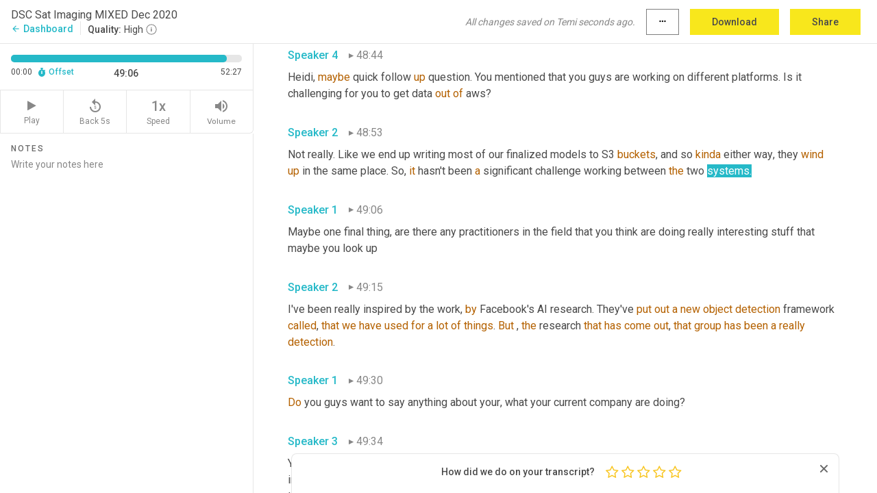

--- FILE ---
content_type: text/html; charset=utf-8
request_url: https://www.temi.com/editor/t/U9MPz1bGe4_IV_LedwpLOO-GN9aj3vYwpATQmbTY9OkF82dkV5WhYdPRzNiyvCt__IXtcK30aqCLirPWzsL0VH8wjQE?loadFrom=DocumentDeeplink&ts=2946.2
body_size: 128092
content:



<!DOCTYPE html>
<html lang="en">
<!-- Server: ip-10-2-65-174.us-west-2.compute.internal -->
<head>
    <title>Transcript Editor | temi.com</title>
    

<meta property="og:title" content="Transcript Editor | temi.com" />
<meta property="og:type" content="website" />
<meta property="og:site_name" content="temi" />
<meta property="og:description" content="Use Temi&#x2019;s free editor to polish your transcripts to 100% accuracy and edit or add speaker names. Export your transcript as a Word Doc, a PDF or a TXT file." />
<meta property="og:image" content="https://www.rev.com/content/img/temi/temi-logo-blue-text-large.jpg" />
<meta property="og:image:width" content="1121" />
<meta property="og:image:height" content="319" />
<meta property="og:url" content="https://www.temi.com/editor/t/U9MPz1bGe4_IV_LedwpLOO-GN9aj3vYwpATQmbTY9OkF82dkV5WhYdPRzNiyvCt__IXtcK30aqCLirPWzsL0VH8wjQE" />
<meta property="fb:app_id" content="1468830553199299" />
<meta property="twitter:card" content="summary_large_image" />
<meta property="twitter:site" content="@usetemi" />


        <meta name="robots" content="noindex" />
    <meta name="viewport" content="width=device-width, initial-scale=1, maximum-scale=1, user-scalable=0">
    <meta name="format-detection" content="telephone=no">
    <meta name="apple-itunes-app" content="app-id=1269856195">
    <link href="https://fonts.googleapis.com/icon?family=Material+Icons" rel="stylesheet">
    <link href="https://cdnjs.cloudflare.com/ajax/libs/ionicons/2.0.1/css/ionicons.min.css" rel="stylesheet">

    <link rel="shortcut icon" type="image/png" href="/content/img/temi/favicon.ico"/>

        <meta name="description" content="Use Temi’s free editor to polish your transcripts to 100% accuracy and edit or add speaker names. Export your transcript as a Word Doc, a PDF or a TXT file." />

    <script>
    (function() {
        var d = document;
        var c = d.createElement('script');
        if (!('noModule' in c) && 'onbeforeload' in c) {
            var s = false;
            d.addEventListener('beforeload', function(e) {
            if (e.target === c) {
                s = true;
            } else if (!e.target.hasAttribute('nomodule') || !s) {
                return;
            }
            e.preventDefault();
            }, true);

            c.type = 'module';
            c.src = '.';
            d.head.appendChild(c);
            c.remove();
        }
    }());
</script>
    <script src="/build/polyfills.bundle.js?v=54Y5CiuWdqwffzaCVNwdd5feeFYAQvAmwO7zLd7NRrw" nomodule></script>

        

        


    <script>
        !function(t,e){var o,n,p,r;e.__SV||(window.posthog=e,e._i=[],e.init=function(i,s,a){function g(t,e){var o=e.split(".");2==o.length&&(t=t[o[0]],e=o[1]),t[e]=function(){t.push([e].concat(Array.prototype.slice.call(arguments,0)))}}(p=t.createElement("script")).type="text/javascript",p.crossOrigin="anonymous",p.async=!0,p.src=s.api_host.replace(".i.posthog.com","-assets.i.posthog.com")+"/static/array.js",(r=t.getElementsByTagName("script")[0]).parentNode.insertBefore(p,r);var u=e;for(void 0!==a?u=e[a]=[]:a="posthog",u.people=u.people||[],u.toString=function(t){var e="posthog";return"posthog"!==a&&(e+="."+a),t||(e+=" (stub)"),e},u.people.toString=function(){return u.toString(1)+".people (stub)"},o="init Ce js Ls Te Fs Ds capture Ye calculateEventProperties Us register register_once register_for_session unregister unregister_for_session Ws getFeatureFlag getFeatureFlagPayload isFeatureEnabled reloadFeatureFlags updateEarlyAccessFeatureEnrollment getEarlyAccessFeatures on onFeatureFlags onSurveysLoaded onSessionId getSurveys getActiveMatchingSurveys renderSurvey canRenderSurvey canRenderSurveyAsync identify setPersonProperties group resetGroups setPersonPropertiesForFlags resetPersonPropertiesForFlags setGroupPropertiesForFlags resetGroupPropertiesForFlags reset get_distinct_id getGroups get_session_id get_session_replay_url alias set_config startSessionRecording stopSessionRecording sessionRecordingStarted captureException loadToolbar get_property getSessionProperty Bs zs createPersonProfile Hs Ms Gs opt_in_capturing opt_out_capturing has_opted_in_capturing has_opted_out_capturing get_explicit_consent_status is_capturing clear_opt_in_out_capturing Ns debug L qs getPageViewId captureTraceFeedback captureTraceMetric".split(" "),n=0;n<o.length;n++)g(u,o[n]);e._i.push([i,s,a])},e.__SV=1)}(document,window.posthog||[]);
        posthog.init('phc_H3TKX53cD9KCYtqK9ibmvakcFWMi2A1RZzkaSy9buzR', {
            api_host: 'https://us.i.posthog.com',
            defaults: '2025-05-24',
            person_profiles: 'identified_only'
        })
    </script>


    <script src="/build/bundles/legacy/jquery.js?v=Er3_kvZhQi5m1MV07SL3ajVDOM5mKrEc_53fdNEQakA"></script>
    <script src="/build/bundles/legacy/react.js?v=fjU7eEWWWuhiPMcTKDYO6q03emFXTwNlLPTno9QlcHw"></script>
    <link href="/content/fa/css/font-awesome.css" type="text/css" rel="stylesheet">
    





    <script src="/build/landing-page.bundle.js?v=4xpT12KaJgRavuqbz804H6MRtqmC9o5229p3XEOUJ1k"></script>
    

<script>
    !function () {
        window.segmentTrackingEnabled = true;
        var analytics = window.analytics = window.analytics || []; if (!analytics.initialize) if (analytics.invoked) window.console && console.error && console.error("Segment snippet included twice."); else {
            analytics.invoked = !0; analytics.methods = ["trackSubmit", "trackClick", "trackLink", "trackForm", "pageview", "identify", "reset", "group", "track", "ready", "alias", "debug", "page", "once", "off", "on", "addSourceMiddleware", "addIntegrationMiddleware", "setAnonymousId", "addDestinationMiddleware"]; analytics.factory = function (e) { return function () { var t = Array.prototype.slice.call(arguments); t.unshift(e); analytics.push(t); return analytics } }; for (var e = 0; e < analytics.methods.length; e++) { var key = analytics.methods[e]; analytics[key] = analytics.factory(key) } analytics.load = function (key, e) { var t = document.createElement("script"); t.type = "text/javascript"; t.async = !0; t.src = 'https://evs.bubo-bubo.rev.com/vuJKUsyQcbGfLatMF8YUDz/tyKCHHbrpCEF1awtHhhquy.min.js'; var n = document.getElementsByTagName("script")[0]; n.parentNode.insertBefore(t, n); analytics._loadOptions = e }; analytics._writeKey = 'WEmx47r1UEglal6RqTQxEBV8k5L4SKYb';
                analytics._cdn = 'https://evs.bubo-bubo.rev.com';
            analytics.SNIPPET_VERSION = "4.15.3";
            if (true) {
                analytics.load('WEmx47r1UEglal6RqTQxEBV8k5L4SKYb', {
                  integrations: {
                    "Segment.io": {
                      deliveryStrategy: {
                        strategy: "batching",
                        config: {
                          size: 20,
                          timeout: 5000
                        }
                      }
                    }
                  }
                });
                analytics.ready(function () {
                    const gaIsDefined = typeof (ga) === "function";
                    const isCustomer = "customers" === "customers";
                    if (!(gaIsDefined && isCustomer)) {
                        window.analytics.page({"isMobile":"false"});
                    } else {
                        ga(function (defaultTracker) {
                            // Default tracker may be undefined if window.ga has been loaded via GTM tag instead of
                            // GA snippet and ga('create') has not been called directly (as it is in the shared
                            // "_google-analytics" partial)
                            // This will try to use the client ID from GTM's tag-specific tracker (usually the
                            // first/only tracker returned by ga.getAll) if the default doesn't exist
                            const tracker = defaultTracker || ga.getAll()[0]
                            // Don't send GA client ID in Segment event if there's no tracker
                            if (!tracker) {
                                return window.analytics.page({"isMobile":"false"});
                            }
                            const clientId = tracker.get("clientId");
                            const externalIdObject =
                            {
                                externalIds: [
                                    {
                                        id: clientId,
                                        type: "ga_client_id",
                                        collection: "users",
                                        encoding: "none"
                                    }
                                ]
                            };
                            window.analytics.page({"isMobile":"false"}, externalIdObject);
                        });
                    }
                });
            }
        }

        // Send "isMobile" property along with all segment calls
        analytics.addSourceMiddleware(({ payload, next }) => {
            payload.obj.properties = payload.obj.properties || {};
            payload.obj.properties.isMobile = "false";
            next(payload);
        });
    }();
</script>

<script type="text/javascript">
    window.segmentReset = () => {
        if (window.analytics) {
            window.analytics.reset();
        }
    }
</script>


        

        



<script>
            window.ga = window.ga || function() { (ga.q = ga.q || []).push(arguments) };
            ga.l = +new Date;
            ga('create', 'UA-18309154-16', 'auto');</script><script async src='https://www.google-analytics.com/analytics.js'></script>
<script>
    ga('set', 'dimension1', 'Anonymous');
    ga('send', 'pageview');
</script>

        


        <script src="/build/mp.bundle.js?v=6Yzpm7Gp6WjAAhVj7xVttyl7yq-y5hYiDx5IvdwyOOA"></script>
        


<script type="text/javascript">rev_Mixpanel = new ft_Mixpanel('f0edb2cb4e2ba3424bb5e1c3840aadda', '', 'temi', false);</script>
    <script>
        window.addEventListener('load', function() {
            rev_Mixpanel.trackLinks("mixpanel-link");
        });
    </script>


    
    <link href="/build/styles/pages/editors/temi.css?v=KnITRJHrLHe8kt87nvLdHp5V2LoiPB2PImmPGV12NrQ" type="text/css" rel="stylesheet">

    
    <script src="/build/bundles/legacy/temi-editor.js?v=MH10KgW3h984TMKUIMwWHUygS3ZuyEDPe-Q35PieTiw"></script>
    <script src="/build/temi.bundle.js?v=Mu3ohru1ssDPELXV_vJV_DeeI6oCmvAJQ7Mai1q0ZZY"></script>
    <script src="/build/standardized-audio-context.bundle.js?v=AnDHmGLuI19Y-cKvatZ0HsbvUEMRFtd4IkgP97PF5WM"></script>
    <script>
            !function(a,b,c,d,e,f,g,h){a.RaygunObject=e,a[e]=a[e]||function(){
            (a[e].o=a[e].o||[]).push(arguments)},f=b.createElement(c),g=b.getElementsByTagName(c)[0],
            f.async=1,f.src=d,g.parentNode.insertBefore(f,g),h=a.onerror,a.onerror=function(b,c,d,f,g){
            h&&h(b,c,d,f,g),g||(g=new Error(b)),a[e].q=a[e].q||[],a[e].q.push({
            e:g})}}(window,document,"script","//cdn.raygun.io/raygun4js/raygun.min.js","rg4js");
        

            rg4js('options', {
                debugMode: true,
                ignoreAjaxAbort: true,
                ignoreAjaxError: true,
                ignore3rdPartyErrors: true
            });
            rg4js('apiKey', 'eIWQURn3Q+LVjvLWfppMgA==');
            rg4js('enableCrashReporting', true);
        
window.rg4js = rg4js;</script>

    <meta name="viewport" content="width=device-width, initial-scale=1, maximum-scale=1, user-scalable=0" />


</head>
<body>
        

    <div id="body-wrapper">
        <div id="promo" class="promo">
            <header id="header" class="fixed-position"></header>

        </div>

        




<div class="roboto dark-gray flex flex-column vh-100">
    



<div id="root"></div>


</div>

    </div>


    <script type="text/javascript">
        $(function () {
            window.stEditor.InitEditor({
                rootElement: 'root',
                minPasswordLength: 8,
                model: {"isApproved":true,"email":"sarah.connor@datasciencetalent.co.uk","draft":{"id":7462087,"versionNumber":600,"nodes":[{"object":"block","type":"Monologue","nodes":[{"nodes":[{"object":"text","leaves":[{"object":"leaf","text":"","marks":[]}]}],"object":"block","type":"Speaker","data":{"speakerId":1}},{"nodes":[{"object":"text","leaves":[{"object":"leaf","text":"00:04","marks":[]}]}],"object":"block","type":"Timestamp","data":{"seconds":4.47}},{"nodes":[{"object":"text","leaves":[{"object":"leaf","text":"This is the Data Science Conversations Podcast with ","marks":[]},{"object":"leaf","text":"Damien","marks":[{"type":"LowConfidence"}]},{"object":"leaf","text":" Deighan and Dr. Philipp Diesinger. We feature cutting ","marks":[]},{"object":"leaf","text":"edge","marks":[{"type":"LowConfidence"}]},{"object":"leaf","text":" data science and AI research from the world's leading academic minds and industry practitioners so you can expand your knowledge and ","marks":[]},{"object":"leaf","text":"grow","marks":[{"type":"LowConfidence"}]},{"object":"leaf","text":" your career. This podcast is sponsored by Data Science, Talent, Data Science Recruitment Experts.","marks":[]}]}],"object":"block","type":"Content","data":{"Timestamps":[{"Start":4470,"End":4960,"Bitc":null},{"Start":4961,"End":5120,"Bitc":null},{"Start":5121,"End":5240,"Bitc":null},{"Start":5241,"End":5480,"Bitc":null},{"Start":5481,"End":5800,"Bitc":null},{"Start":5801,"End":6559,"Bitc":null},{"Start":6560,"End":6880,"Bitc":null},{"Start":6950,"End":7440,"Bitc":null},{"Start":7880,"End":7880,"Bitc":null},{"Start":7881,"End":8160,"Bitc":null},{"Start":8161,"End":8480,"Bitc":null},{"Start":8481,"End":8680,"Bitc":null},{"Start":8681,"End":8960,"Bitc":null},{"Start":8961,"End":9520,"Bitc":null},{"Start":9890,"End":10240,"Bitc":null},{"Start":10241,"End":10480,"Bitc":null},{"Start":10481,"End":10840,"Bitc":null},{"Start":11119,"End":11119,"Bitc":null},{"Start":11120,"End":11440,"Bitc":null},{"Start":11441,"End":11800,"Bitc":null},{"Start":11801,"End":12039,"Bitc":null},{"Start":12090,"End":12440,"Bitc":null},{"Start":12720,"End":12920,"Bitc":null},{"Start":12921,"End":13240,"Bitc":null},{"Start":13241,"End":13360,"Bitc":null},{"Start":13361,"End":13720,"Bitc":null},{"Start":13721,"End":14080,"Bitc":null},{"Start":14440,"End":14640,"Bitc":null},{"Start":14641,"End":15200,"Bitc":null},{"Start":15201,"End":15480,"Bitc":null},{"Start":15680,"End":15920,"Bitc":null},{"Start":15921,"End":16640,"Bitc":null},{"Start":17050,"End":17400,"Bitc":null},{"Start":17401,"End":17520,"Bitc":null},{"Start":17521,"End":17680,"Bitc":null},{"Start":17681,"End":18000,"Bitc":null},{"Start":18001,"End":18160,"Bitc":null},{"Start":18161,"End":18480,"Bitc":null},{"Start":18481,"End":18760,"Bitc":null},{"Start":18960,"End":18960,"Bitc":null},{"Start":18961,"End":19079,"Bitc":null},{"Start":19320,"End":19600,"Bitc":null},{"Start":19829,"End":20320,"Bitc":null},{"Start":20321,"End":20600,"Bitc":null},{"Start":20730,"End":21079,"Bitc":null},{"Start":21080,"End":21480,"Bitc":null},{"Start":21481,"End":21640,"Bitc":null},{"Start":21641,"End":21880,"Bitc":null},{"Start":21881,"End":22160,"Bitc":null},{"Start":21881,"End":22160,"Bitc":null},{"Start":22161,"End":22480,"Bitc":null},{"Start":23240,"End":23560,"Bitc":null},{"Start":23561,"End":24079,"Bitc":null},{"Start":24080,"End":24640,"Bitc":null}]}}],"data":{"monologueId":0,"customData":{}}},{"object":"block","type":"Monologue","nodes":[{"nodes":[{"object":"text","leaves":[{"object":"leaf","text":"","marks":[]}]}],"object":"block","type":"Speaker","data":{"speakerId":1}},{"nodes":[{"object":"text","leaves":[{"object":"leaf","text":"00:29","marks":[]}]}],"object":"block","type":"Timestamp","data":{"seconds":29.01}},{"nodes":[{"object":"text","leaves":[{"object":"leaf","text":"Welcome to the latest episode of the Data Science Conversations podcast. My name is ","marks":[]},{"object":"leaf","text":"Damien","marks":[{"type":"LowConfidence"}]},{"object":"leaf","text":" Deighan, and I'm here with my co-host, Dr. Philipp Diesinger. Today we're discussing the rapidly developing field of satellite imaging with two remarkable industry data scientists with a strong academic pedigree. Joining us from Washington ","marks":[]},{"object":"leaf","text":"DC","marks":[{"type":"LowConfidence"}]},{"object":"leaf","text":" is Heidi Hurst. Heidi works at the intersection of Maths geographic information science or GIS Computer Science and design. She did her applied math degree at Harvard with the university's first ever focus in navigation and GIS. She then received","marks":[]},{"object":"leaf","text":", uh,","marks":[{"type":"Disfluency"}]},{"object":"leaf","text":" her GIS Masters from University College London, where her dissertation research focused on the impact of image resolution on detecting cars in satellite imagery. Heidi completed a second Masters in mathematical modeling and scientific computing at Oxford University ","marks":[]},{"object":"leaf","text":"where","marks":[{"type":"LowConfidence"}]},{"object":"leaf","text":" her research focused on unitary recurrent neural networks. Currently, she's a computer vision scientist at Orbital ","marks":[]},{"object":"leaf","text":"Insight","marks":[{"type":"LowConfidence"}]},{"object":"leaf","text":" where she adapts state-of-the-art computer vision algorithms for use on satellite imagery for public and private sector clients. In addition to the technical challenges of machine learning, Heidi is passionate about the ethical application of machine learning and AI, and has previously consulted government clients in emergency management, defense and intelligence in Washington DC. Heidi, welcome to the show. Thanks.","marks":[]}]}],"object":"block","type":"Content","data":{"Timestamps":[{"Start":29010,"End":29680,"Bitc":null},{"Start":29681,"End":29960,"Bitc":null},{"Start":29961,"End":30080,"Bitc":null},{"Start":30081,"End":30240,"Bitc":null},{"Start":30241,"End":30760,"Bitc":null},{"Start":30761,"End":30920,"Bitc":null},{"Start":30921,"End":31040,"Bitc":null},{"Start":31041,"End":31200,"Bitc":null},{"Start":31201,"End":31520,"Bitc":null},{"Start":31521,"End":32320,"Bitc":null},{"Start":32321,"End":32680,"Bitc":null},{"Start":33330,"End":33680,"Bitc":null},{"Start":33681,"End":33840,"Bitc":null},{"Start":33841,"End":34000,"Bitc":null},{"Start":34360,"End":34360,"Bitc":null},{"Start":34361,"End":34760,"Bitc":null},{"Start":34761,"End":34960,"Bitc":null},{"Start":34961,"End":35159,"Bitc":null},{"Start":35160,"End":35240,"Bitc":null},{"Start":35241,"End":35400,"Bitc":null},{"Start":35401,"End":35560,"Bitc":null},{"Start":35561,"End":36080,"Bitc":null},{"Start":36090,"End":36440,"Bitc":null},{"Start":36441,"End":36720,"Bitc":null},{"Start":36721,"End":37280,"Bitc":null},{"Start":37560,"End":38120,"Bitc":null},{"Start":38121,"End":38520,"Bitc":null},{"Start":38521,"End":38960,"Bitc":null},{"Start":38961,"End":39240,"Bitc":null},{"Start":39241,"End":39520,"Bitc":null},{"Start":39790,"End":40640,"Bitc":null},{"Start":40641,"End":41000,"Bitc":null},{"Start":41001,"End":41159,"Bitc":null},{"Start":41360,"End":41479,"Bitc":null},{"Start":41480,"End":42040,"Bitc":null},{"Start":42041,"End":42280,"Bitc":null},{"Start":42281,"End":42560,"Bitc":null},{"Start":42561,"End":43200,"Bitc":null},{"Start":43600,"End":43800,"Bitc":null},{"Start":43801,"End":44040,"Bitc":null},{"Start":44400,"End":44600,"Bitc":null},{"Start":44601,"End":44800,"Bitc":null},{"Start":44801,"End":44960,"Bitc":null},{"Start":44961,"End":45200,"Bitc":null},{"Start":45520,"End":45720,"Bitc":null},{"Start":45721,"End":46320,"Bitc":null},{"Start":46970,"End":47640,"Bitc":null},{"Start":47641,"End":47920,"Bitc":null},{"Start":48030,"End":48520,"Bitc":null},{"Start":48521,"End":48960,"Bitc":null},{"Start":49479,"End":49479,"Bitc":null},{"Start":49480,"End":49800,"Bitc":null},{"Start":49801,"End":50000,"Bitc":null},{"Start":50001,"End":50520,"Bitc":null},{"Start":50600,"End":51159,"Bitc":null},{"Start":51160,"End":51600,"Bitc":null},{"Start":51601,"End":51880,"Bitc":null},{"Start":51881,"End":52000,"Bitc":null},{"Start":52001,"End":52479,"Bitc":null},{"Start":52480,"End":52800,"Bitc":null},{"Start":52801,"End":53240,"Bitc":null},{"Start":53270,"End":54120,"Bitc":null},{"Start":54121,"End":54800,"Bitc":null},{"Start":54801,"End":55200,"Bitc":null},{"Start":55201,"End":55480,"Bitc":null},{"Start":55481,"End":55720,"Bitc":null},{"Start":56720,"End":56840,"Bitc":null},{"Start":56841,"End":57200,"Bitc":null},{"Start":57201,"End":57600,"Bitc":null},{"Start":57601,"End":58000,"Bitc":null},{"Start":58980,"End":59400,"Bitc":null},{"Start":59401,"End":59560,"Bitc":null},{"Start":59561,"End":59800,"Bitc":null},{"Start":59801,"End":60280,"Bitc":null},{"Start":60281,"End":60560,"Bitc":null},{"Start":60760,"End":61040,"Bitc":null},{"Start":61041,"End":61280,"Bitc":null},{"Start":61281,"End":61520,"Bitc":null},{"Start":61521,"End":61920,"Bitc":null},{"Start":61921,"End":62040,"Bitc":null},{"Start":62041,"End":62760,"Bitc":null},{"Start":62761,"End":62960,"Bitc":null},{"Start":62961,"End":63280,"Bitc":null},{"Start":63281,"End":63600,"Bitc":null},{"Start":63650,"End":64000,"Bitc":null},{"Start":64001,"End":64640,"Bitc":null},{"Start":64641,"End":65040,"Bitc":null},{"Start":65041,"End":65280,"Bitc":null},{"Start":66100,"End":66520,"Bitc":null},{"Start":66521,"End":66720,"Bitc":null},{"Start":66721,"End":67200,"Bitc":null},{"Start":67560,"End":67560,"Bitc":null},{"Start":67561,"End":67880,"Bitc":null},{"Start":67881,"End":68200,"Bitc":null},{"Start":68481,"End":68840,"Bitc":null},{"Start":68841,"End":69280,"Bitc":null},{"Start":69281,"End":69880,"Bitc":null},{"Start":69881,"End":70200,"Bitc":null},{"Start":70201,"End":70600,"Bitc":null},{"Start":70800,"End":71360,"Bitc":null},{"Start":71361,"End":71560,"Bitc":null},{"Start":71561,"End":72200,"Bitc":null},{"Start":72560,"End":72720,"Bitc":null},{"Start":73041,"End":73520,"Bitc":null},{"Start":73521,"End":73680,"Bitc":null},{"Start":73681,"End":73840,"Bitc":null},{"Start":73841,"End":74200,"Bitc":null},{"Start":74201,"End":74400,"Bitc":null},{"Start":74401,"End":74720,"Bitc":null},{"Start":74721,"End":75360,"Bitc":null},{"Start":75361,"End":75600,"Bitc":null},{"Start":75601,"End":76120,"Bitc":null},{"Start":76121,"End":76440,"Bitc":null},{"Start":76441,"End":76760,"Bitc":null},{"Start":76959,"End":77120,"Bitc":null},{"Start":77121,"End":77640,"Bitc":null},{"Start":77880,"End":78440,"Bitc":null},{"Start":78441,"End":79000,"Bitc":null},{"Start":79001,"End":79200,"Bitc":null},{"Start":79201,"End":79480,"Bitc":null},{"Start":79481,"End":80080,"Bitc":null},{"Start":80140,"End":80560,"Bitc":null},{"Start":80760,"End":81240,"Bitc":null},{"Start":81241,"End":81800,"Bitc":null},{"Start":81801,"End":82160,"Bitc":null},{"Start":82161,"End":82640,"Bitc":null},{"Start":82641,"End":83240,"Bitc":null},{"Start":83241,"End":83440,"Bitc":null},{"Start":83441,"End":83800,"Bitc":null},{"Start":83801,"End":84400,"Bitc":null},{"Start":85080,"End":85080,"Bitc":null},{"Start":85081,"End":85280,"Bitc":null},{"Start":85520,"End":85680,"Bitc":null},{"Start":85681,"End":86200,"Bitc":null},{"Start":86201,"End":86400,"Bitc":null},{"Start":86401,"End":86959,"Bitc":null},{"Start":86960,"End":87440,"Bitc":null},{"Start":87441,"End":87800,"Bitc":null},{"Start":87801,"End":88440,"Bitc":null},{"Start":89160,"End":89959,"Bitc":null},{"Start":89960,"End":90319,"Bitc":null},{"Start":90320,"End":90440,"Bitc":null},{"Start":90600,"End":90720,"Bitc":null},{"Start":90721,"End":91080,"Bitc":null},{"Start":91800,"End":91959,"Bitc":null},{"Start":91960,"End":92280,"Bitc":null},{"Start":92281,"End":92720,"Bitc":null},{"Start":93120,"End":93120,"Bitc":null},{"Start":93121,"End":93560,"Bitc":null},{"Start":93561,"End":93760,"Bitc":null},{"Start":93761,"End":94240,"Bitc":null},{"Start":94380,"End":95240,"Bitc":null},{"Start":95360,"End":95480,"Bitc":null},{"Start":95481,"End":95760,"Bitc":null},{"Start":95761,"End":96520,"Bitc":null},{"Start":96521,"End":96800,"Bitc":null},{"Start":96801,"End":97040,"Bitc":null},{"Start":97041,"End":97280,"Bitc":null},{"Start":97480,"End":97600,"Bitc":null},{"Start":97601,"End":98200,"Bitc":null},{"Start":98500,"End":98920,"Bitc":null},{"Start":98921,"End":99200,"Bitc":null},{"Start":99201,"End":99520,"Bitc":null},{"Start":99521,"End":99840,"Bitc":null},{"Start":99841,"End":100240,"Bitc":null},{"Start":100241,"End":100680,"Bitc":null},{"Start":101940,"End":102290,"Bitc":null},{"Start":102810,"End":102890,"Bitc":null},{"Start":102891,"End":103050,"Bitc":null},{"Start":103051,"End":103209,"Bitc":null},{"Start":103210,"End":103610,"Bitc":null},{"Start":103611,"End":104090,"Bitc":null},{"Start":104091,"End":104209,"Bitc":null},{"Start":104210,"End":104569,"Bitc":null},{"Start":104730,"End":104850,"Bitc":null},{"Start":104970,"End":105530,"Bitc":null},{"Start":105540,"End":105890,"Bitc":null},{"Start":105891,"End":106370,"Bitc":null},{"Start":106371,"End":106650,"Bitc":null},{"Start":106651,"End":106850,"Bitc":null},{"Start":106851,"End":107050,"Bitc":null},{"Start":107051,"End":107890,"Bitc":null},{"Start":107891,"End":108130,"Bitc":null},{"Start":108131,"End":108490,"Bitc":null},{"Start":108690,"End":108770,"Bitc":null},{"Start":108771,"End":109130,"Bitc":null},{"Start":109180,"End":109530,"Bitc":null},{"Start":110110,"End":110530,"Bitc":null},{"Start":110531,"End":110730,"Bitc":null},{"Start":111050,"End":111330,"Bitc":null},{"Start":111331,"End":111970,"Bitc":null},{"Start":111971,"End":112370,"Bitc":null},{"Start":112371,"End":112730,"Bitc":null},{"Start":112740,"End":113090,"Bitc":null},{"Start":113091,"End":113570,"Bitc":null},{"Start":113571,"End":114130,"Bitc":null},{"Start":114260,"End":114930,"Bitc":null},{"Start":115310,"End":115730,"Bitc":null},{"Start":115731,"End":116330,"Bitc":null},{"Start":116331,"End":116610,"Bitc":null},{"Start":116611,"End":116970,"Bitc":null},{"Start":117100,"End":117450,"Bitc":null},{"Start":117850,"End":118410,"Bitc":null},{"Start":118411,"End":118890,"Bitc":null},{"Start":118891,"End":119130,"Bitc":null},{"Start":119131,"End":119210,"Bitc":null},{"Start":119211,"End":119410,"Bitc":null},{"Start":119560,"End":120170,"Bitc":null}]}}],"data":{"monologueId":1,"customData":{}}},{"object":"block","type":"Monologue","nodes":[{"nodes":[{"object":"text","leaves":[{"object":"leaf","text":"","marks":[]}]}],"object":"block","type":"Speaker","data":{"speakerId":2}},{"nodes":[{"object":"text","leaves":[{"object":"leaf","text":"02:00","marks":[]}]}],"object":"block","type":"Timestamp","data":{"seconds":120.17}},{"nodes":[{"object":"text","leaves":[{"object":"leaf","text":"It's ","marks":[]},{"object":"leaf","text":"a","marks":[{"type":"LowConfidence"}]},{"object":"leaf","text":" pleasure to be here","marks":[]}]}],"object":"block","type":"Content","data":{"Timestamps":[{"Start":120170,"End":120570,"Bitc":null},{"Start":120571,"End":120610,"Bitc":null},{"Start":120650,"End":120730,"Bitc":null},{"Start":120731,"End":120890,"Bitc":null},{"Start":120891,"End":121010,"Bitc":null},{"Start":120891,"End":121010,"Bitc":null}]}}],"data":{"monologueId":2,"customData":{}}},{"object":"block","type":"Monologue","nodes":[{"nodes":[{"object":"text","leaves":[{"object":"leaf","text":"","marks":[]}]}],"object":"block","type":"Speaker","data":{"speakerId":1}},{"nodes":[{"object":"text","leaves":[{"object":"leaf","text":"02:01","marks":[]}]}],"object":"block","type":"Timestamp","data":{"seconds":121.01}},{"nodes":[{"object":"text","leaves":[{"object":"leaf","text":"Joining us from New York is ","marks":[]},{"object":"leaf","text":"Jerry","marks":[{"type":"LowConfidence"}]},{"object":"leaf","text":" He. Jerry's undergraduate degree from Williams College was in physics, Maths, and Economics. From there, he also moved to the UK and did his Master's at Cambridge ","marks":[]},{"object":"leaf","text":"in","marks":[{"type":"LowConfidence"}]},{"object":"leaf","text":" Advanced Maths. His ","marks":[]},{"object":"leaf","text":"PhD","marks":[{"type":"LowConfidence"}]},{"object":"leaf","text":" also undertaken ","marks":[]},{"object":"leaf","text":"at","marks":[{"type":"LowConfidence"}]},{"object":"leaf","text":" Cambridge was in Management Science and Operations Research. ","marks":[]},{"object":"leaf","text":"Jerry","marks":[{"type":"LowConfidence"}]},{"object":"leaf","text":" started his early career in the finance world as a quant analyst and trader before making the move into his current position at Intellect Design. There he ","marks":[]},{"object":"leaf","text":"is","marks":[{"type":"LowConfidence"}]},{"object":"leaf","text":" a data scientist using satellite imaging data for a wide variety of interesting insurance and banking ","marks":[]},{"object":"leaf","text":"related","marks":[{"type":"LowConfidence"}]},{"object":"leaf","text":" business cases. ","marks":[]},{"object":"leaf","text":"Jerry","marks":[{"type":"LowConfidence"}]},{"object":"leaf","text":", thank you so much for joining us. Okay. Starting with you Heidi, what motivated you to work in the field of satellite imagery for such a long time?","marks":[]}]}],"object":"block","type":"Content","data":{"Timestamps":[{"Start":121010,"End":121130,"Bitc":null},{"Start":121491,"End":121690,"Bitc":null},{"Start":121691,"End":121890,"Bitc":null},{"Start":121891,"End":122570,"Bitc":null},{"Start":122570,"End":122570,"Bitc":null},{"Start":122580,"End":122930,"Bitc":null},{"Start":123250,"End":123250,"Bitc":null},{"Start":123251,"End":123530,"Bitc":null},{"Start":124140,"End":124810,"Bitc":null},{"Start":124811,"End":125330,"Bitc":null},{"Start":125331,"End":125930,"Bitc":null},{"Start":125931,"End":126170,"Bitc":null},{"Start":126171,"End":126690,"Bitc":null},{"Start":126691,"End":127050,"Bitc":null},{"Start":127190,"End":127610,"Bitc":null},{"Start":127611,"End":127810,"Bitc":null},{"Start":127811,"End":128050,"Bitc":null},{"Start":128169,"End":128730,"Bitc":null},{"Start":128731,"End":128930,"Bitc":null},{"Start":129169,"End":129570,"Bitc":null},{"Start":130280,"End":130770,"Bitc":null},{"Start":130771,"End":131010,"Bitc":null},{"Start":131011,"End":131330,"Bitc":null},{"Start":131331,"End":131690,"Bitc":null},{"Start":131691,"End":132169,"Bitc":null},{"Start":132170,"End":132330,"Bitc":null},{"Start":132331,"End":132450,"Bitc":null},{"Start":132460,"End":132810,"Bitc":null},{"Start":132811,"End":133210,"Bitc":null},{"Start":133211,"End":133410,"Bitc":null},{"Start":133411,"End":133650,"Bitc":null},{"Start":133651,"End":134210,"Bitc":null},{"Start":134211,"End":134370,"Bitc":null},{"Start":134371,"End":134850,"Bitc":null},{"Start":135130,"End":135130,"Bitc":null},{"Start":135131,"End":135570,"Bitc":null},{"Start":135571,"End":135970,"Bitc":null},{"Start":136430,"End":136850,"Bitc":null},{"Start":137210,"End":137210,"Bitc":null},{"Start":137639,"End":138130,"Bitc":null},{"Start":138131,"End":138690,"Bitc":null},{"Start":138850,"End":138850,"Bitc":null},{"Start":138851,"End":139290,"Bitc":null},{"Start":139470,"End":139889,"Bitc":null},{"Start":139890,"End":140050,"Bitc":null},{"Start":140051,"End":140490,"Bitc":null},{"Start":140491,"End":140889,"Bitc":null},{"Start":140890,"End":141169,"Bitc":null},{"Start":141170,"End":141770,"Bitc":null},{"Start":142090,"End":142210,"Bitc":null},{"Start":144010,"End":144010,"Bitc":null},{"Start":144011,"End":144410,"Bitc":null},{"Start":144411,"End":144730,"Bitc":null},{"Start":144731,"End":144970,"Bitc":null},{"Start":144971,"End":145370,"Bitc":null},{"Start":145371,"End":145650,"Bitc":null},{"Start":145651,"End":145730,"Bitc":null},{"Start":145731,"End":145970,"Bitc":null},{"Start":145971,"End":146370,"Bitc":null},{"Start":146371,"End":146610,"Bitc":null},{"Start":146611,"End":146730,"Bitc":null},{"Start":146731,"End":146970,"Bitc":null},{"Start":146971,"End":147450,"Bitc":null},{"Start":147451,"End":147770,"Bitc":null},{"Start":147771,"End":148050,"Bitc":null},{"Start":148051,"End":148530,"Bitc":null},{"Start":148531,"End":148810,"Bitc":null},{"Start":148811,"End":149090,"Bitc":null},{"Start":149091,"End":149290,"Bitc":null},{"Start":149291,"End":149650,"Bitc":null},{"Start":149651,"End":149770,"Bitc":null},{"Start":149771,"End":150050,"Bitc":null},{"Start":150450,"End":150610,"Bitc":null},{"Start":150611,"End":150810,"Bitc":null},{"Start":150811,"End":151370,"Bitc":null},{"Start":151371,"End":151810,"Bitc":null},{"Start":152530,"End":153090,"Bitc":null},{"Start":153091,"End":153370,"Bitc":null},{"Start":153490,"End":153490,"Bitc":null},{"Start":153491,"End":153610,"Bitc":null},{"Start":153611,"End":153810,"Bitc":null},{"Start":154130,"End":154290,"Bitc":null},{"Start":154291,"End":154650,"Bitc":null},{"Start":154930,"End":155090,"Bitc":null},{"Start":155091,"End":155650,"Bitc":null},{"Start":155651,"End":155930,"Bitc":null},{"Start":155931,"End":156210,"Bitc":null},{"Start":156211,"End":156330,"Bitc":null},{"Start":156331,"End":156490,"Bitc":null},{"Start":156491,"End":156889,"Bitc":null},{"Start":156890,"End":157169,"Bitc":null},{"Start":157410,"End":157690,"Bitc":null},{"Start":157691,"End":158169,"Bitc":null},{"Start":158170,"End":158530,"Bitc":null},{"Start":158531,"End":158810,"Bitc":null},{"Start":159250,"End":159250,"Bitc":null},{"Start":159570,"End":159690,"Bitc":null},{"Start":159691,"End":160010,"Bitc":null},{"Start":161570,"End":161570,"Bitc":null},{"Start":161571,"End":161889,"Bitc":null},{"Start":161890,"End":162010,"Bitc":null},{"Start":162011,"End":162169,"Bitc":null},{"Start":162170,"End":162290,"Bitc":null},{"Start":162291,"End":162490,"Bitc":null},{"Start":162491,"End":162690,"Bitc":null},{"Start":162970,"End":163210,"Bitc":null},{"Start":164080,"End":164570,"Bitc":null},{"Start":164571,"End":165050,"Bitc":null},{"Start":165051,"End":165210,"Bitc":null},{"Start":165211,"End":165450,"Bitc":null},{"Start":165451,"End":165810,"Bitc":null},{"Start":166080,"End":166570,"Bitc":null},{"Start":166571,"End":167130,"Bitc":null},{"Start":167131,"End":167330,"Bitc":null},{"Start":167331,"End":167570,"Bitc":null},{"Start":167571,"End":167810,"Bitc":null},{"Start":167811,"End":168090,"Bitc":null},{"Start":168091,"End":168210,"Bitc":null},{"Start":168211,"End":168450,"Bitc":null},{"Start":168451,"End":168650,"Bitc":null},{"Start":168850,"End":168970,"Bitc":null},{"Start":169060,"End":169730,"Bitc":null},{"Start":169731,"End":169970,"Bitc":null},{"Start":169971,"End":170210,"Bitc":null},{"Start":170211,"End":170330,"Bitc":null},{"Start":170331,"End":170490,"Bitc":null},{"Start":170491,"End":170730,"Bitc":null}]}}],"data":{"monologueId":3,"customData":{}}},{"object":"block","type":"Monologue","nodes":[{"nodes":[{"object":"text","leaves":[{"object":"leaf","text":"","marks":[]}]}],"object":"block","type":"Speaker","data":{"speakerId":2}},{"nodes":[{"object":"text","leaves":[{"object":"leaf","text":"02:51","marks":[]}]}],"object":"block","type":"Timestamp","data":{"seconds":171.02}},{"nodes":[{"object":"text","leaves":[{"object":"leaf","text":"As you mentioned, ","marks":[]},{"object":"leaf","text":"my","marks":[{"type":"LowConfidence"}]},{"object":"leaf","text":" background ","marks":[]},{"object":"leaf","text":"is","marks":[{"type":"LowConfidence"}]},{"object":"leaf","text":" ","marks":[]},{"object":"leaf","text":"in","marks":[{"type":"LowConfidence"}]},{"object":"leaf","text":" ","marks":[]},{"object":"leaf","text":"math","marks":[{"type":"LowConfidence"}]},{"object":"leaf","text":", ","marks":[]},{"object":"leaf","text":"and","marks":[{"type":"LowConfidence"}]},{"object":"leaf","text":" ","marks":[]},{"object":"leaf","text":"I","marks":[{"type":"LowConfidence"}]},{"object":"leaf","text":" ","marks":[]},{"object":"leaf","text":"was","marks":[{"type":"LowConfidence"}]},{"object":"leaf","text":" ","marks":[]},{"object":"leaf","text":"always","marks":[{"type":"LowConfidence"}]},{"object":"leaf","text":" passionate ","marks":[]},{"object":"leaf","text":"about","marks":[{"type":"LowConfidence"}]},{"object":"leaf","text":" ","marks":[]},{"object":"leaf","text":"the","marks":[{"type":"LowConfidence"}]},{"object":"leaf","text":" intersection ","marks":[]},{"object":"leaf","text":"of","marks":[{"type":"LowConfidence"}]},{"object":"leaf","text":" mathematics ","marks":[]},{"object":"leaf","text":"and","marks":[{"type":"LowConfidence"}]},{"object":"leaf","text":" ","marks":[]},{"object":"leaf","text":"geography","marks":[{"type":"LowConfidence"}]},{"object":"leaf","text":" ","marks":[]},{"object":"leaf","text":"and","marks":[{"type":"LowConfidence"}]},{"object":"leaf","text":" ","marks":[]},{"object":"leaf","text":"looking","marks":[{"type":"LowConfidence"}]},{"object":"leaf","text":" ","marks":[]},{"object":"leaf","text":"at","marks":[{"type":"LowConfidence"}]},{"object":"leaf","text":" ","marks":[]},{"object":"leaf","text":"how","marks":[{"type":"LowConfidence"}]},{"object":"leaf","text":" ","marks":[]},{"object":"leaf","text":"can","marks":[{"type":"LowConfidence"}]},{"object":"leaf","text":" ","marks":[]},{"object":"leaf","text":"we","marks":[{"type":"LowConfidence"}]},{"object":"leaf","text":" ","marks":[]},{"object":"leaf","text":"bring","marks":[{"type":"LowConfidence"}]},{"object":"leaf","text":" mathematical methods to ","marks":[]},{"object":"leaf","text":"bear","marks":[{"type":"LowConfidence"}]},{"object":"leaf","text":" on geographic questions. And so that sort ","marks":[]},{"object":"leaf","text":"of","marks":[{"type":"LowConfidence"}]},{"object":"leaf","text":" naturally ","marks":[]},{"object":"leaf","text":"led","marks":[{"type":"LowConfidence"}]},{"object":"leaf","text":" to ","marks":[]},{"object":"leaf","text":"an","marks":[{"type":"LowConfidence"}]},{"object":"leaf","text":" interest in satellite imagery. If we have access to ","marks":[]},{"object":"leaf","text":"not","marks":[{"type":"LowConfidence"}]},{"object":"leaf","text":" constructed maps, not survey maps, but realtime or near ","marks":[]},{"object":"leaf","text":"realtime","marks":[{"type":"LowConfidence"}]},{"object":"leaf","text":" ","marks":[]},{"object":"leaf","text":"or","marks":[{"type":"LowConfidence"}]},{"object":"leaf","text":" ","marks":[]},{"object":"leaf","text":"increasingly","marks":[{"type":"LowConfidence"}]},{"object":"leaf","text":" ","marks":[]},{"object":"leaf","text":"realtime","marks":[{"type":"LowConfidence"}]},{"object":"leaf","text":" information about the surface of the ","marks":[]},{"object":"leaf","text":"planet","marks":[{"type":"LowConfidence"}]},{"object":"leaf","text":", you know, what insights can ","marks":[]},{"object":"leaf","text":"we","marks":[{"type":"LowConfidence"}]},{"object":"leaf","text":" gather? ","marks":[]},{"object":"leaf","text":"And","marks":[{"type":"LowConfidence"}]},{"object":"leaf","text":" so I ","marks":[]},{"object":"leaf","text":"realized","marks":[{"type":"LowConfidence"}]},{"object":"leaf","text":" that I could use a lot of the same mathematical tools that I had learned to apply them, ","marks":[]},{"object":"leaf","text":"to","marks":[{"type":"LowConfidence"}]},{"object":"leaf","text":" satellite imagery, to extract ","marks":[]},{"object":"leaf","text":"these","marks":[{"type":"LowConfidence"}]},{"object":"leaf","text":" ","marks":[]},{"object":"leaf","text":"geographic","marks":[{"type":"LowConfidence"}]},{"object":"leaf","text":" ","marks":[]},{"object":"leaf","text":"impacts","marks":[{"type":"LowConfidence"}]},{"object":"leaf","text":". So","marks":[]},{"object":"leaf","text":", ","marks":[{"type":"Disfluency"}]},{"object":"leaf","text":"my interest was always in applying math to ","marks":[]},{"object":"leaf","text":"these","marks":[{"type":"LowConfidence"}]},{"object":"leaf","text":",","marks":[{"type":"Disfluency"}]},{"object":"leaf","text":" math ","marks":[]},{"object":"leaf","text":"related","marks":[{"type":"LowConfidence"}]},{"object":"leaf","text":" questions.","marks":[]}]}],"object":"block","type":"Content","data":{"Timestamps":[{"Start":171020,"End":171370,"Bitc":null},{"Start":171371,"End":171490,"Bitc":null},{"Start":171491,"End":171770,"Bitc":null},{"Start":171970,"End":171970,"Bitc":null},{"Start":171971,"End":172330,"Bitc":null},{"Start":172530,"End":172530,"Bitc":null},{"Start":172690,"End":172690,"Bitc":null},{"Start":172970,"End":172970,"Bitc":null},{"Start":173450,"End":173450,"Bitc":null},{"Start":173451,"End":173530,"Bitc":null},{"Start":173650,"End":173650,"Bitc":null},{"Start":173810,"End":173810,"Bitc":null},{"Start":173811,"End":174250,"Bitc":null},{"Start":174490,"End":174490,"Bitc":null},{"Start":174650,"End":174650,"Bitc":null},{"Start":174651,"End":175090,"Bitc":null},{"Start":175610,"End":175610,"Bitc":null},{"Start":175611,"End":176130,"Bitc":null},{"Start":176370,"End":176370,"Bitc":null},{"Start":176810,"End":176810,"Bitc":null},{"Start":177050,"End":177050,"Bitc":null},{"Start":177250,"End":177250,"Bitc":null},{"Start":177450,"End":177450,"Bitc":null},{"Start":177690,"End":177690,"Bitc":null},{"Start":178010,"End":178010,"Bitc":null},{"Start":178169,"End":178169,"Bitc":null},{"Start":178410,"End":178410,"Bitc":null},{"Start":178780,"End":179760,"Bitc":null},{"Start":179810,"End":180480,"Bitc":null},{"Start":180481,"End":180720,"Bitc":null},{"Start":180960,"End":180960,"Bitc":null},{"Start":180961,"End":181240,"Bitc":null},{"Start":181241,"End":181720,"Bitc":null},{"Start":182160,"End":182360,"Bitc":null},{"Start":182500,"End":182919,"Bitc":null},{"Start":182920,"End":183040,"Bitc":null},{"Start":183041,"End":183160,"Bitc":null},{"Start":183161,"End":183320,"Bitc":null},{"Start":183400,"End":183400,"Bitc":null},{"Start":183401,"End":183919,"Bitc":null},{"Start":184160,"End":184160,"Bitc":null},{"Start":184161,"End":184400,"Bitc":null},{"Start":184600,"End":184600,"Bitc":null},{"Start":184720,"End":184840,"Bitc":null},{"Start":184841,"End":185000,"Bitc":null},{"Start":185160,"End":185280,"Bitc":null},{"Start":185281,"End":185720,"Bitc":null},{"Start":185721,"End":185960,"Bitc":null},{"Start":185961,"End":186120,"Bitc":null},{"Start":186121,"End":186320,"Bitc":null},{"Start":186321,"End":186840,"Bitc":null},{"Start":187250,"End":187600,"Bitc":null},{"Start":188000,"End":188000,"Bitc":null},{"Start":188240,"End":188520,"Bitc":null},{"Start":188521,"End":188840,"Bitc":null},{"Start":188841,"End":189040,"Bitc":null},{"Start":189041,"End":189240,"Bitc":null},{"Start":189241,"End":189639,"Bitc":null},{"Start":189640,"End":189840,"Bitc":null},{"Start":189841,"End":190400,"Bitc":null},{"Start":190530,"End":190880,"Bitc":null},{"Start":190881,"End":191080,"Bitc":null},{"Start":191520,"End":191520,"Bitc":null},{"Start":191680,"End":191680,"Bitc":null},{"Start":192200,"End":192200,"Bitc":null},{"Start":192520,"End":192520,"Bitc":null},{"Start":192521,"End":193080,"Bitc":null},{"Start":193200,"End":193760,"Bitc":null},{"Start":193761,"End":193919,"Bitc":null},{"Start":193920,"End":194080,"Bitc":null},{"Start":194081,"End":194360,"Bitc":null},{"Start":194361,"End":194480,"Bitc":null},{"Start":194720,"End":194720,"Bitc":null},{"Start":194721,"End":195080,"Bitc":null},{"Start":195081,"End":195160,"Bitc":null},{"Start":195161,"End":195320,"Bitc":null},{"Start":195321,"End":195800,"Bitc":null},{"Start":195801,"End":195960,"Bitc":null},{"Start":196080,"End":196080,"Bitc":null},{"Start":196081,"End":196320,"Bitc":null},{"Start":196960,"End":196960,"Bitc":null},{"Start":196961,"End":197080,"Bitc":null},{"Start":197081,"End":197240,"Bitc":null},{"Start":197560,"End":197560,"Bitc":null},{"Start":197561,"End":197639,"Bitc":null},{"Start":197919,"End":198000,"Bitc":null},{"Start":198001,"End":198120,"Bitc":null},{"Start":198121,"End":198320,"Bitc":null},{"Start":198321,"End":198480,"Bitc":null},{"Start":198481,"End":198600,"Bitc":null},{"Start":198601,"End":198680,"Bitc":null},{"Start":198681,"End":198800,"Bitc":null},{"Start":198801,"End":198960,"Bitc":null},{"Start":198961,"End":199440,"Bitc":null},{"Start":199441,"End":199800,"Bitc":null},{"Start":199801,"End":200080,"Bitc":null},{"Start":200081,"End":200200,"Bitc":null},{"Start":200201,"End":200400,"Bitc":null},{"Start":200450,"End":201120,"Bitc":null},{"Start":201850,"End":202200,"Bitc":null},{"Start":202201,"End":202560,"Bitc":null},{"Start":202561,"End":203040,"Bitc":null},{"Start":203480,"End":203480,"Bitc":null},{"Start":203639,"End":203760,"Bitc":null},{"Start":203761,"End":204160,"Bitc":null},{"Start":204161,"End":204320,"Bitc":null},{"Start":204321,"End":204639,"Bitc":null},{"Start":204840,"End":204840,"Bitc":null},{"Start":205320,"End":205320,"Bitc":null},{"Start":205840,"End":205840,"Bitc":null},{"Start":205850,"End":206200,"Bitc":null},{"Start":207050,"End":207400,"Bitc":null},{"Start":208000,"End":208120,"Bitc":null},{"Start":208121,"End":208360,"Bitc":null},{"Start":208361,"End":208600,"Bitc":null},{"Start":208601,"End":208800,"Bitc":null},{"Start":208801,"End":209240,"Bitc":null},{"Start":209241,"End":209680,"Bitc":null},{"Start":209681,"End":210000,"Bitc":null},{"Start":210200,"End":210200,"Bitc":null},{"Start":210521,"End":210919,"Bitc":null},{"Start":211320,"End":211320,"Bitc":null},{"Start":211639,"End":211840,"Bitc":null}]}}],"data":{"monologueId":4,"customData":{}}},{"object":"block","type":"Monologue","nodes":[{"nodes":[{"object":"text","leaves":[{"object":"leaf","text":"","marks":[]}]}],"object":"block","type":"Speaker","data":{"speakerId":1}},{"nodes":[{"object":"text","leaves":[{"object":"leaf","text":"03:32","marks":[]}]}],"object":"block","type":"Timestamp","data":{"seconds":212.22}},{"nodes":[{"object":"text","leaves":[{"object":"leaf","text":"And what's most interesting","marks":[]},{"object":"leaf","text":",","marks":[{"type":"Disfluency"}]},{"object":"leaf","text":" to you about the field of ","marks":[]},{"object":"leaf","text":"satellite","marks":[{"type":"LowConfidence"}]},{"object":"leaf","text":" imagery?","marks":[]}]}],"object":"block","type":"Content","data":{"Timestamps":[{"Start":212220,"End":212639,"Bitc":null},{"Start":212640,"End":213040,"Bitc":null},{"Start":213041,"End":213320,"Bitc":null},{"Start":213680,"End":214040,"Bitc":null},{"Start":214770,"End":215120,"Bitc":null},{"Start":215121,"End":215280,"Bitc":null},{"Start":215281,"End":215680,"Bitc":null},{"Start":216081,"End":216360,"Bitc":null},{"Start":216361,"End":216640,"Bitc":null},{"Start":216641,"End":216840,"Bitc":null},{"Start":217440,"End":217440,"Bitc":null},{"Start":217600,"End":218200,"Bitc":null}]}}],"data":{"monologueId":5,"customData":{}}},{"object":"block","type":"Monologue","nodes":[{"nodes":[{"object":"text","leaves":[{"object":"leaf","text":"","marks":[]}]}],"object":"block","type":"Speaker","data":{"speakerId":2}},{"nodes":[{"object":"text","leaves":[{"object":"leaf","text":"03:39","marks":[]}]}],"object":"block","type":"Timestamp","data":{"seconds":219.38}},{"nodes":[{"object":"text","leaves":[{"object":"leaf","text":"You know, I think one assumption that folks make when we ","marks":[]},{"object":"leaf","text":"talked","marks":[{"type":"LowConfidence"}]},{"object":"leaf","text":" about anything geographic is","marks":[]},{"object":"leaf","text":", ","marks":[{"type":"Disfluency"}]},{"object":"leaf","text":"or a piece of feedback that I ","marks":[]},{"object":"leaf","text":"had","marks":[{"type":"LowConfidence"}]},{"object":"leaf","text":" ","marks":[]},{"object":"leaf","text":"gotten","marks":[{"type":"LowConfidence"}]},{"object":"leaf","text":" when I started studying this ","marks":[]},{"object":"leaf","text":"was","marks":[{"type":"LowConfidence"}]},{"object":"leaf","text":", ","marks":[]},{"object":"leaf","text":"Heidi","marks":[{"type":"LowConfidence"}]},{"object":"leaf","text":", we already know where things are. ","marks":[]},{"object":"leaf","text":"What","marks":[{"type":"LowConfidence"}]},{"object":"leaf","text":" ","marks":[]},{"object":"leaf","text":"are","marks":[{"type":"LowConfidence"}]},{"object":"leaf","text":" ","marks":[]},{"object":"leaf","text":"you","marks":[{"type":"LowConfidence"}]},{"object":"leaf","text":" looking for? ","marks":[]},{"object":"leaf","text":"And","marks":[{"type":"LowConfidence"}]},{"object":"leaf","text":" ","marks":[]},{"object":"leaf","text":"the","marks":[{"type":"LowConfidence"}]},{"object":"leaf","text":" ","marks":[]},{"object":"leaf","text":"surface","marks":[{"type":"LowConfidence"}]},{"object":"leaf","text":" ","marks":[]},{"object":"leaf","text":"of","marks":[{"type":"LowConfidence"}]},{"object":"leaf","text":" ","marks":[]},{"object":"leaf","text":"the","marks":[{"type":"LowConfidence"}]},{"object":"leaf","text":" ","marks":[]},{"object":"leaf","text":"earth","marks":[{"type":"LowConfidence"}]},{"object":"leaf","text":" ","marks":[]},{"object":"leaf","text":"is","marks":[{"type":"LowConfidence"}]},{"object":"leaf","text":" always changing. The location ","marks":[]},{"object":"leaf","text":"of","marks":[{"type":"LowConfidence"}]},{"object":"leaf","text":" ","marks":[]},{"object":"leaf","text":"cars","marks":[{"type":"LowConfidence"}]},{"object":"leaf","text":" is always changing. ","marks":[]},{"object":"leaf","text":"The","marks":[{"type":"LowConfidence"}]},{"object":"leaf","text":" buildings ","marks":[]},{"object":"leaf","text":"that","marks":[{"type":"LowConfidence"}]},{"object":"leaf","text":" ","marks":[]},{"object":"leaf","text":"folks","marks":[{"type":"LowConfidence"}]},{"object":"leaf","text":" ","marks":[]},{"object":"leaf","text":"are","marks":[{"type":"LowConfidence"}]},{"object":"leaf","text":" putting ","marks":[]},{"object":"leaf","text":"up","marks":[{"type":"LowConfidence"}]},{"object":"leaf","text":" ","marks":[]},{"object":"leaf","text":"for","marks":[{"type":"LowConfidence"}]},{"object":"leaf","text":" ","marks":[]},{"object":"leaf","text":"taking","marks":[{"type":"LowConfidence"}]},{"object":"leaf","text":" ","marks":[]},{"object":"leaf","text":"down","marks":[{"type":"LowConfidence"}]},{"object":"leaf","text":", ","marks":[]},{"object":"leaf","text":"it's","marks":[{"type":"LowConfidence"}]},{"object":"leaf","text":" always changing. ","marks":[]},{"object":"leaf","text":"And","marks":[{"type":"LowConfidence"}]},{"object":"leaf","text":" so what excites me most about this field ","marks":[]},{"object":"leaf","text":"is","marks":[{"type":"LowConfidence"}]},{"object":"leaf","text":" ","marks":[]},{"object":"leaf","text":"an","marks":[{"type":"LowConfidence"}]},{"object":"leaf","text":" opportunity ","marks":[]},{"object":"leaf","text":"to","marks":[{"type":"LowConfidence"}]},{"object":"leaf","text":" ","marks":[]},{"object":"leaf","text":"have","marks":[{"type":"LowConfidence"}]},{"object":"leaf","text":" ","marks":[]},{"object":"leaf","text":"an","marks":[{"type":"LowConfidence"}]},{"object":"leaf","text":" unprecedented view, almost as ","marks":[]},{"object":"leaf","text":"if","marks":[{"type":"LowConfidence"}]},{"object":"leaf","text":" ","marks":[]},{"object":"leaf","text":"you're","marks":[{"type":"LowConfidence"}]},{"object":"leaf","text":" ","marks":[]},{"object":"leaf","text":"an","marks":[{"type":"LowConfidence"}]},{"object":"leaf","text":" astronaut ","marks":[]},{"object":"leaf","text":"at","marks":[{"type":"LowConfidence"}]},{"object":"leaf","text":" ","marks":[]},{"object":"leaf","text":"the","marks":[{"type":"LowConfidence"}]},{"object":"leaf","text":" International ","marks":[]},{"object":"leaf","text":"Space","marks":[{"type":"LowConfidence"}]},{"object":"leaf","text":" Station ","marks":[]},{"object":"leaf","text":"of","marks":[{"type":"LowConfidence"}]},{"object":"leaf","text":" ","marks":[]},{"object":"leaf","text":"the","marks":[{"type":"LowConfidence"}]},{"object":"leaf","text":" ","marks":[]},{"object":"leaf","text":"surface","marks":[{"type":"LowConfidence"}]},{"object":"leaf","text":" ","marks":[]},{"object":"leaf","text":"of","marks":[{"type":"LowConfidence"}]},{"object":"leaf","text":" ","marks":[]},{"object":"leaf","text":"the","marks":[{"type":"LowConfidence"}]},{"object":"leaf","text":" ","marks":[]},{"object":"leaf","text":"earth","marks":[{"type":"LowConfidence"}]},{"object":"leaf","text":", ","marks":[]},{"object":"leaf","text":"to","marks":[{"type":"LowConfidence"}]},{"object":"leaf","text":" understand ","marks":[]},{"object":"leaf","text":"how","marks":[{"type":"LowConfidence"}]},{"object":"leaf","text":" ","marks":[]},{"object":"leaf","text":"things","marks":[{"type":"LowConfidence"}]},{"object":"leaf","text":" ","marks":[]},{"object":"leaf","text":"are","marks":[{"type":"LowConfidence"}]},{"object":"leaf","text":" ","marks":[]},{"object":"leaf","text":"changing","marks":[{"type":"LowConfidence"}]},{"object":"leaf","text":" ","marks":[]},{"object":"leaf","text":"and","marks":[{"type":"LowConfidence"}]},{"object":"leaf","text":" ","marks":[]},{"object":"leaf","text":"then","marks":[{"type":"LowConfidence"}]},{"object":"leaf","text":" ","marks":[]},{"object":"leaf","text":"to","marks":[{"type":"LowConfidence"}]},{"object":"leaf","text":" ","marks":[]},{"object":"leaf","text":"trace","marks":[{"type":"LowConfidence"}]},{"object":"leaf","text":" ","marks":[]},{"object":"leaf","text":"those","marks":[{"type":"LowConfidence"}]},{"object":"leaf","text":" ","marks":[]},{"object":"leaf","text":"changes","marks":[{"type":"LowConfidence"}]},{"object":"leaf","text":" ","marks":[]},{"object":"leaf","text":"all","marks":[{"type":"LowConfidence"}]},{"object":"leaf","text":" ","marks":[]},{"object":"leaf","text":"the","marks":[{"type":"LowConfidence"}]},{"object":"leaf","text":" ","marks":[]},{"object":"leaf","text":"way","marks":[{"type":"LowConfidence"}]},{"object":"leaf","text":" ","marks":[]},{"object":"leaf","text":"down","marks":[{"type":"LowConfidence"}]},{"object":"leaf","text":" ","marks":[]},{"object":"leaf","text":"to","marks":[{"type":"LowConfidence"}]},{"object":"leaf","text":" ","marks":[]},{"object":"leaf","text":"the","marks":[{"type":"LowConfidence"}]},{"object":"leaf","text":" ","marks":[]},{"object":"leaf","text":"level","marks":[{"type":"LowConfidence"}]},{"object":"leaf","text":" ","marks":[]},{"object":"leaf","text":"of","marks":[{"type":"LowConfidence"}]},{"object":"leaf","text":" impact, ","marks":[]},{"object":"leaf","text":"at","marks":[{"type":"LowConfidence"}]},{"object":"leaf","text":" ","marks":[]},{"object":"leaf","text":"the","marks":[{"type":"LowConfidence"}]},{"object":"leaf","text":" ","marks":[]},{"object":"leaf","text":"individual","marks":[{"type":"LowConfidence"}]},{"object":"leaf","text":" ","marks":[]},{"object":"leaf","text":"level","marks":[{"type":"LowConfidence"}]},{"object":"leaf","text":" ","marks":[]},{"object":"leaf","text":"of","marks":[{"type":"LowConfidence"}]},{"object":"leaf","text":" ","marks":[]},{"object":"leaf","text":"the","marks":[{"type":"LowConfidence"}]},{"object":"leaf","text":" societal ","marks":[]},{"object":"leaf","text":"level","marks":[{"type":"LowConfidence"}]},{"object":"leaf","text":", ","marks":[]},{"object":"leaf","text":"and","marks":[{"type":"LowConfidence"}]},{"object":"leaf","text":" ","marks":[]},{"object":"leaf","text":"really","marks":[{"type":"LowConfidence"}]},{"object":"leaf","text":" ","marks":[]},{"object":"leaf","text":"understand","marks":[{"type":"LowConfidence"}]},{"object":"leaf","text":" ","marks":[]},{"object":"leaf","text":"how","marks":[{"type":"LowConfidence"}]},{"object":"leaf","text":" ","marks":[]},{"object":"leaf","text":"systems","marks":[{"type":"LowConfidence"}]},{"object":"leaf","text":" ","marks":[]},{"object":"leaf","text":"are","marks":[{"type":"LowConfidence"}]},{"object":"leaf","text":" ","marks":[]},{"object":"leaf","text":"connected","marks":[{"type":"LowConfidence"}]},{"object":"leaf","text":".","marks":[]}]}],"object":"block","type":"Content","data":{"Timestamps":[{"Start":219380,"End":219800,"Bitc":null},{"Start":219801,"End":219880,"Bitc":null},{"Start":219881,"End":220000,"Bitc":null},{"Start":220001,"End":220120,"Bitc":null},{"Start":220121,"End":220320,"Bitc":null},{"Start":220321,"End":220560,"Bitc":null},{"Start":220561,"End":220840,"Bitc":null},{"Start":220841,"End":221000,"Bitc":null},{"Start":221001,"End":221360,"Bitc":null},{"Start":221361,"End":221840,"Bitc":null},{"Start":221841,"End":221960,"Bitc":null},{"Start":222120,"End":222120,"Bitc":null},{"Start":222121,"End":222320,"Bitc":null},{"Start":222480,"End":222640,"Bitc":null},{"Start":222641,"End":223160,"Bitc":null},{"Start":223290,"End":223640,"Bitc":null},{"Start":223290,"End":223640,"Bitc":null},{"Start":224281,"End":224520,"Bitc":null},{"Start":224761,"End":224920,"Bitc":null},{"Start":224921,"End":225040,"Bitc":null},{"Start":225200,"End":225360,"Bitc":null},{"Start":225361,"End":225520,"Bitc":null},{"Start":225521,"End":225600,"Bitc":null},{"Start":225720,"End":225720,"Bitc":null},{"Start":225840,"End":225840,"Bitc":null},{"Start":225841,"End":226040,"Bitc":null},{"Start":226041,"End":226160,"Bitc":null},{"Start":226161,"End":226320,"Bitc":null},{"Start":226321,"End":226760,"Bitc":null},{"Start":226761,"End":226920,"Bitc":null},{"Start":227080,"End":227080,"Bitc":null},{"Start":227400,"End":227400,"Bitc":null},{"Start":227401,"End":227640,"Bitc":null},{"Start":227641,"End":227840,"Bitc":null},{"Start":227841,"End":228040,"Bitc":null},{"Start":228041,"End":228240,"Bitc":null},{"Start":228241,"End":228440,"Bitc":null},{"Start":228441,"End":228680,"Bitc":null},{"Start":229000,"End":229000,"Bitc":null},{"Start":229120,"End":229120,"Bitc":null},{"Start":229200,"End":229200,"Bitc":null},{"Start":229201,"End":229400,"Bitc":null},{"Start":229401,"End":229760,"Bitc":null},{"Start":230400,"End":230400,"Bitc":null},{"Start":230560,"End":230560,"Bitc":null},{"Start":230800,"End":230800,"Bitc":null},{"Start":231040,"End":231040,"Bitc":null},{"Start":231160,"End":231160,"Bitc":null},{"Start":231320,"End":231320,"Bitc":null},{"Start":231600,"End":231600,"Bitc":null},{"Start":231601,"End":231880,"Bitc":null},{"Start":232160,"End":232280,"Bitc":null},{"Start":232281,"End":232680,"Bitc":null},{"Start":232840,"End":232960,"Bitc":null},{"Start":233160,"End":233160,"Bitc":null},{"Start":233360,"End":233360,"Bitc":null},{"Start":233361,"End":233640,"Bitc":null},{"Start":233641,"End":233800,"Bitc":null},{"Start":234000,"End":234120,"Bitc":null},{"Start":234920,"End":234920,"Bitc":null},{"Start":235200,"End":235440,"Bitc":null},{"Start":235560,"End":235560,"Bitc":null},{"Start":235640,"End":235640,"Bitc":null},{"Start":235840,"End":235840,"Bitc":null},{"Start":235841,"End":235960,"Bitc":null},{"Start":236120,"End":236120,"Bitc":null},{"Start":236240,"End":236240,"Bitc":null},{"Start":236400,"End":236400,"Bitc":null},{"Start":236680,"End":236680,"Bitc":null},{"Start":237160,"End":237160,"Bitc":null},{"Start":237161,"End":237360,"Bitc":null},{"Start":237640,"End":237760,"Bitc":null},{"Start":238080,"End":238080,"Bitc":null},{"Start":238400,"End":238600,"Bitc":null},{"Start":238790,"End":239280,"Bitc":null},{"Start":239281,"End":239680,"Bitc":null},{"Start":239681,"End":239840,"Bitc":null},{"Start":239841,"End":240080,"Bitc":null},{"Start":240081,"End":240280,"Bitc":null},{"Start":240281,"End":240440,"Bitc":null},{"Start":240441,"End":240680,"Bitc":null},{"Start":240880,"End":240880,"Bitc":null},{"Start":241000,"End":241000,"Bitc":null},{"Start":241001,"End":241360,"Bitc":null},{"Start":241480,"End":241480,"Bitc":null},{"Start":241600,"End":241600,"Bitc":null},{"Start":241800,"End":241800,"Bitc":null},{"Start":241801,"End":242400,"Bitc":null},{"Start":242670,"End":243160,"Bitc":null},{"Start":243161,"End":243720,"Bitc":null},{"Start":243721,"End":243880,"Bitc":null},{"Start":243960,"End":243960,"Bitc":null},{"Start":244160,"End":244160,"Bitc":null},{"Start":244280,"End":244280,"Bitc":null},{"Start":244281,"End":244760,"Bitc":null},{"Start":244880,"End":244880,"Bitc":null},{"Start":244960,"End":244960,"Bitc":null},{"Start":244961,"End":245400,"Bitc":null},{"Start":245720,"End":245720,"Bitc":null},{"Start":245721,"End":246040,"Bitc":null},{"Start":246720,"End":246720,"Bitc":null},{"Start":246880,"End":246880,"Bitc":null},{"Start":247080,"End":247080,"Bitc":null},{"Start":247360,"End":247360,"Bitc":null},{"Start":247480,"End":247480,"Bitc":null},{"Start":247720,"End":247720,"Bitc":null},{"Start":248040,"End":248040,"Bitc":null},{"Start":248041,"End":248560,"Bitc":null},{"Start":248840,"End":248840,"Bitc":null},{"Start":249040,"End":249040,"Bitc":null},{"Start":249240,"End":249240,"Bitc":null},{"Start":249520,"End":249520,"Bitc":null},{"Start":250160,"End":250160,"Bitc":null},{"Start":250280,"End":250280,"Bitc":null},{"Start":250440,"End":250440,"Bitc":null},{"Start":250720,"End":250720,"Bitc":null},{"Start":251000,"End":251000,"Bitc":null},{"Start":251560,"End":251560,"Bitc":null},{"Start":252120,"End":252120,"Bitc":null},{"Start":252200,"End":252200,"Bitc":null},{"Start":252320,"End":252320,"Bitc":null},{"Start":252560,"End":252560,"Bitc":null},{"Start":252760,"End":252760,"Bitc":null},{"Start":252880,"End":252880,"Bitc":null},{"Start":253080,"End":253080,"Bitc":null},{"Start":253280,"End":253280,"Bitc":null},{"Start":253281,"End":253680,"Bitc":null},{"Start":254240,"End":254240,"Bitc":null},{"Start":254360,"End":254360,"Bitc":null},{"Start":254680,"End":254680,"Bitc":null},{"Start":255000,"End":255000,"Bitc":null},{"Start":255240,"End":255240,"Bitc":null},{"Start":255360,"End":255360,"Bitc":null},{"Start":255600,"End":255720,"Bitc":null},{"Start":256040,"End":256040,"Bitc":null},{"Start":256560,"End":256560,"Bitc":null},{"Start":256760,"End":256760,"Bitc":null},{"Start":257120,"End":257120,"Bitc":null},{"Start":257320,"End":257320,"Bitc":null},{"Start":257880,"End":257880,"Bitc":null},{"Start":258000,"End":258000,"Bitc":null},{"Start":258400,"End":258400,"Bitc":null}]}}],"data":{"monologueId":6,"customData":{}}},{"object":"block","type":"Monologue","nodes":[{"nodes":[{"object":"text","leaves":[{"object":"leaf","text":"","marks":[]}]}],"object":"block","type":"Speaker","data":{"speakerId":1}},{"nodes":[{"object":"text","leaves":[{"object":"leaf","text":"04:19","marks":[]}]}],"object":"block","type":"Timestamp","data":{"seconds":259.02}},{"nodes":[{"object":"text","leaves":[{"object":"leaf","text":"And ","marks":[]},{"object":"leaf","text":"Jerry","marks":[{"type":"LowConfidence"}]},{"object":"leaf","text":", you perhaps took a more unusual route into the field. How did you go from being ","marks":[]},{"object":"leaf","text":"a","marks":[{"type":"LowConfidence"}]},{"object":"leaf","text":" ","marks":[]},{"object":"leaf","text":"quant","marks":[{"type":"LowConfidence"}]},{"object":"leaf","text":" in the finance world to working on satellite imagery?","marks":[]}]}],"object":"block","type":"Content","data":{"Timestamps":[{"Start":259020,"End":259440,"Bitc":null},{"Start":259720,"End":259720,"Bitc":null},{"Start":259900,"End":260320,"Bitc":null},{"Start":260321,"End":260960,"Bitc":null},{"Start":260961,"End":261400,"Bitc":null},{"Start":261510,"End":261800,"Bitc":null},{"Start":261801,"End":262040,"Bitc":null},{"Start":262041,"End":262480,"Bitc":null},{"Start":262481,"End":262960,"Bitc":null},{"Start":262961,"End":263360,"Bitc":null},{"Start":263361,"End":263520,"Bitc":null},{"Start":263521,"End":263800,"Bitc":null},{"Start":263940,"End":264360,"Bitc":null},{"Start":264361,"End":264640,"Bitc":null},{"Start":264641,"End":264880,"Bitc":null},{"Start":264890,"End":265240,"Bitc":null},{"Start":265241,"End":265600,"Bitc":null},{"Start":265800,"End":266360,"Bitc":null},{"Start":266550,"End":266839,"Bitc":null},{"Start":267200,"End":267200,"Bitc":null},{"Start":267290,"End":267640,"Bitc":null},{"Start":267641,"End":267760,"Bitc":null},{"Start":267761,"End":268000,"Bitc":null},{"Start":268001,"End":268480,"Bitc":null},{"Start":268529,"End":268880,"Bitc":null},{"Start":268881,"End":269440,"Bitc":null},{"Start":268881,"End":269440,"Bitc":null},{"Start":269610,"End":269960,"Bitc":null},{"Start":270801,"End":271440,"Bitc":null}]}}],"data":{"monologueId":7,"customData":{}}},{"object":"block","type":"Monologue","nodes":[{"nodes":[{"object":"text","leaves":[{"object":"leaf","text":"","marks":[]}]}],"object":"block","type":"Speaker","data":{"speakerId":3}},{"nodes":[{"object":"text","leaves":[{"object":"leaf","text":"04:31","marks":[]}]}],"object":"block","type":"Timestamp","data":{"seconds":271.75}},{"nodes":[{"object":"text","leaves":[{"object":"leaf","text":"I guess since","marks":[]},{"object":"leaf","text":", ","marks":[{"type":"Disfluency"}]},{"object":"leaf","text":"undergrad, I've always had curiosity ","marks":[]},{"object":"leaf","text":"in","marks":[{"type":"LowConfidence"}]},{"object":"leaf","text":" more than one field as evidenced by the triple major. I wanted some mathematical modeling, so I did physics and math, but I also had an interest in economics. And when I got a full scholarship to go to Cambridge, I first studied ","marks":[]},{"object":"leaf","text":"the","marks":[{"type":"LowConfidence"}]},{"object":"leaf","text":" certificate in advanced studies","marks":[]},{"object":"leaf","text":", ","marks":[{"type":"Disfluency"}]},{"object":"leaf","text":"which is just pure math. And, when I did that, I felt like I was getting more and more into higher ","marks":[]},{"object":"leaf","text":"level","marks":[{"type":"LowConfidence"}]},{"object":"leaf","text":" ","marks":[]},{"object":"leaf","text":"maths","marks":[{"type":"LowConfidence"}]},{"object":"leaf","text":" that fewer and fewer people care about. I mean, they care about very intensely, but it's definitely fewer people. So I took a huge pivot into the business school, which I guess is something I wanted to do because they also apply theoretical concepts ","marks":[]},{"object":"leaf","text":"and","marks":[{"type":"LowConfidence"}]},{"object":"leaf","text":" mathematical models, but in a way, they ","marks":[]},{"object":"leaf","text":"care","marks":[{"type":"LowConfidence"}]},{"object":"leaf","text":" more about how to apply them to solve ","marks":[]},{"object":"leaf","text":"everyday","marks":[{"type":"LowConfidence"}]},{"object":"leaf","text":" problems that affect society in a positive way.","marks":[]}]}],"object":"block","type":"Content","data":{"Timestamps":[{"Start":271750,"End":272040,"Bitc":null},{"Start":272041,"End":272200,"Bitc":null},{"Start":272400,"End":272960,"Bitc":null},{"Start":273321,"End":273880,"Bitc":null},{"Start":273881,"End":274279,"Bitc":null},{"Start":274280,"End":274480,"Bitc":null},{"Start":274481,"End":274720,"Bitc":null},{"Start":274721,"End":275160,"Bitc":null},{"Start":275560,"End":275560,"Bitc":null},{"Start":275561,"End":275839,"Bitc":null},{"Start":275840,"End":276000,"Bitc":null},{"Start":276001,"End":276200,"Bitc":null},{"Start":276201,"End":276480,"Bitc":null},{"Start":276481,"End":276800,"Bitc":null},{"Start":277520,"End":277760,"Bitc":null},{"Start":277761,"End":277880,"Bitc":null},{"Start":277881,"End":278000,"Bitc":null},{"Start":278001,"End":278200,"Bitc":null},{"Start":278201,"End":278600,"Bitc":null},{"Start":278710,"End":279000,"Bitc":null},{"Start":279360,"End":279960,"Bitc":null},{"Start":280110,"End":280600,"Bitc":null},{"Start":280601,"End":281320,"Bitc":null},{"Start":281321,"End":281920,"Bitc":null},{"Start":281921,"End":282120,"Bitc":null},{"Start":282121,"End":282240,"Bitc":null},{"Start":282241,"End":282360,"Bitc":null},{"Start":282361,"End":282680,"Bitc":null},{"Start":282740,"End":283160,"Bitc":null},{"Start":283161,"End":283440,"Bitc":null},{"Start":283441,"End":283680,"Bitc":null},{"Start":283681,"End":283839,"Bitc":null},{"Start":283840,"End":284080,"Bitc":null},{"Start":284081,"End":284360,"Bitc":null},{"Start":284361,"End":284600,"Bitc":null},{"Start":284760,"End":284920,"Bitc":null},{"Start":284921,"End":285200,"Bitc":null},{"Start":285440,"End":285880,"Bitc":null},{"Start":286380,"End":286800,"Bitc":null},{"Start":286801,"End":287160,"Bitc":null},{"Start":287161,"End":287360,"Bitc":null},{"Start":287860,"End":288279,"Bitc":null},{"Start":288280,"End":288480,"Bitc":null},{"Start":288481,"End":288640,"Bitc":null},{"Start":288641,"End":289160,"Bitc":null},{"Start":289161,"End":289320,"Bitc":null},{"Start":289321,"End":289480,"Bitc":null},{"Start":289481,"End":289600,"Bitc":null},{"Start":289601,"End":290040,"Bitc":null},{"Start":290390,"End":290680,"Bitc":null},{"Start":290681,"End":290880,"Bitc":null},{"Start":290881,"End":291240,"Bitc":null},{"Start":291440,"End":291440,"Bitc":null},{"Start":291441,"End":291960,"Bitc":null},{"Start":291961,"End":292160,"Bitc":null},{"Start":292161,"End":292520,"Bitc":null},{"Start":292521,"End":292839,"Bitc":null},{"Start":293881,"End":294240,"Bitc":null},{"Start":294290,"End":294640,"Bitc":null},{"Start":294641,"End":294920,"Bitc":null},{"Start":294921,"End":295240,"Bitc":null},{"Start":295241,"End":295640,"Bitc":null},{"Start":296140,"End":296560,"Bitc":null},{"Start":297081,"End":297279,"Bitc":null},{"Start":297280,"End":297400,"Bitc":null},{"Start":297401,"End":297600,"Bitc":null},{"Start":297601,"End":297800,"Bitc":null},{"Start":298081,"End":298320,"Bitc":null},{"Start":298321,"End":298480,"Bitc":null},{"Start":298481,"End":298640,"Bitc":null},{"Start":298641,"End":298800,"Bitc":null},{"Start":298801,"End":298880,"Bitc":null},{"Start":298881,"End":299080,"Bitc":null},{"Start":299081,"End":299440,"Bitc":null},{"Start":299720,"End":299839,"Bitc":null},{"Start":299840,"End":300040,"Bitc":null},{"Start":300041,"End":300440,"Bitc":null},{"Start":300589,"End":301200,"Bitc":null},{"Start":301440,"End":301440,"Bitc":null},{"Start":301960,"End":301960,"Bitc":null},{"Start":301961,"End":302200,"Bitc":null},{"Start":302201,"End":302720,"Bitc":null},{"Start":302721,"End":302920,"Bitc":null},{"Start":302921,"End":303279,"Bitc":null},{"Start":303280,"End":303440,"Bitc":null},{"Start":303441,"End":303760,"Bitc":null},{"Start":303761,"End":303960,"Bitc":null},{"Start":303961,"End":304120,"Bitc":null},{"Start":304121,"End":304200,"Bitc":null},{"Start":304201,"End":304360,"Bitc":null},{"Start":304361,"End":304520,"Bitc":null},{"Start":304521,"End":304720,"Bitc":null},{"Start":304721,"End":304920,"Bitc":null},{"Start":304921,"End":305480,"Bitc":null},{"Start":305481,"End":305680,"Bitc":null},{"Start":305681,"End":305920,"Bitc":null},{"Start":305921,"End":306160,"Bitc":null},{"Start":306161,"End":306640,"Bitc":null},{"Start":306641,"End":306839,"Bitc":null},{"Start":307490,"End":307839,"Bitc":null},{"Start":307910,"End":308200,"Bitc":null},{"Start":308201,"End":308440,"Bitc":null},{"Start":308441,"End":308720,"Bitc":null},{"Start":308721,"End":309000,"Bitc":null},{"Start":309001,"End":309320,"Bitc":null},{"Start":309670,"End":310160,"Bitc":null},{"Start":310220,"End":310640,"Bitc":null},{"Start":310800,"End":310920,"Bitc":null},{"Start":310921,"End":311160,"Bitc":null},{"Start":311161,"End":311480,"Bitc":null},{"Start":311990,"End":312279,"Bitc":null},{"Start":312280,"End":312440,"Bitc":null},{"Start":312490,"End":312839,"Bitc":null},{"Start":312840,"End":313279,"Bitc":null},{"Start":313280,"End":313400,"Bitc":null},{"Start":313401,"End":313600,"Bitc":null},{"Start":313601,"End":313760,"Bitc":null},{"Start":313761,"End":313880,"Bitc":null},{"Start":313881,"End":314240,"Bitc":null},{"Start":314470,"End":314960,"Bitc":null},{"Start":314961,"End":315279,"Bitc":null},{"Start":315280,"End":315720,"Bitc":null},{"Start":315721,"End":316520,"Bitc":null},{"Start":316521,"End":317120,"Bitc":null},{"Start":317279,"End":317279,"Bitc":null},{"Start":317280,"End":317720,"Bitc":null},{"Start":317721,"End":318040,"Bitc":null},{"Start":318041,"End":318440,"Bitc":null},{"Start":318441,"End":318640,"Bitc":null},{"Start":318641,"End":318760,"Bitc":null},{"Start":318761,"End":318920,"Bitc":null},{"Start":318950,"End":319440,"Bitc":null},{"Start":319640,"End":319640,"Bitc":null},{"Start":319641,"End":319920,"Bitc":null},{"Start":319921,"End":320279,"Bitc":null},{"Start":320600,"End":320960,"Bitc":null},{"Start":320961,"End":321120,"Bitc":null},{"Start":321121,"End":321480,"Bitc":null},{"Start":321481,"End":321760,"Bitc":null},{"Start":322130,"End":322480,"Bitc":null},{"Start":322481,"End":322839,"Bitc":null},{"Start":323680,"End":323680,"Bitc":null},{"Start":323681,"End":324200,"Bitc":null},{"Start":324201,"End":324600,"Bitc":null},{"Start":324601,"End":325200,"Bitc":null},{"Start":325201,"End":325760,"Bitc":null},{"Start":326010,"End":326360,"Bitc":null},{"Start":326361,"End":326480,"Bitc":null},{"Start":326720,"End":326839,"Bitc":null},{"Start":326840,"End":327080,"Bitc":null}]}}],"data":{"monologueId":8,"customData":{}}},{"object":"block","type":"Monologue","nodes":[{"nodes":[{"object":"text","leaves":[{"object":"leaf","text":"","marks":[]}]}],"object":"block","type":"Speaker","data":{"speakerId":3}},{"nodes":[{"object":"text","leaves":[{"object":"leaf","text":"05:27","marks":[]}]}],"object":"block","type":"Timestamp","data":{"seconds":327.529}},{"nodes":[{"object":"text","leaves":[{"object":"leaf","text":"So in that sense, I did my PhD and I looked at the pharmaceutical industry, which is very interesting in the sense that they ","marks":[]},{"object":"leaf","text":"spent","marks":[{"type":"LowConfidence"}]},{"object":"leaf","text":" billions of dollars and over multiple decades to develop a drug that most of the time their efforts are a failure. So this is a huge management issue that if you do it well, that ","marks":[]},{"object":"leaf","text":"results","marks":[{"type":"LowConfidence"}]},{"object":"leaf","text":" in ","marks":[]},{"object":"leaf","text":"a","marks":[{"type":"LowConfidence"}]},{"object":"leaf","text":" reward. But if most of the time ","marks":[]},{"object":"leaf","text":"do","marks":[{"type":"LowConfidence"}]},{"object":"leaf","text":" that effort ","marks":[]},{"object":"leaf","text":"results","marks":[{"type":"LowConfidence"}]},{"object":"leaf","text":" in a failure, how do you allocate your resources","marks":[]},{"object":"leaf","text":",","marks":[{"type":"Disfluency"}]},{"object":"leaf","text":" ","marks":[]},{"object":"leaf","text":"sort","marks":[{"type":"LowConfidence"}]},{"object":"leaf","text":" of adequately across your different intellectual","marks":[]},{"object":"leaf","text":", ","marks":[{"type":"Disfluency"}]},{"object":"leaf","text":"properties? And, that drove me in a lot of interest in sort of risk management. that sort of drove me into finance. So when I arrived at ","marks":[]},{"object":"leaf","text":"XR","marks":[{"type":"LowConfidence"}]},{"object":"leaf","text":" trading, I was a quant trader. So I write algorithms that feed into the trading algorithm, which makes trading decisions in real ","marks":[]},{"object":"leaf","text":"time","marks":[{"type":"LowConfidence"}]},{"object":"leaf","text":" with no human intervention involved.","marks":[]}]}],"object":"block","type":"Content","data":{"Timestamps":[{"Start":327529,"End":327880,"Bitc":null},{"Start":327890,"End":328240,"Bitc":null},{"Start":328241,"End":328400,"Bitc":null},{"Start":328401,"End":328640,"Bitc":null},{"Start":328641,"End":328839,"Bitc":null},{"Start":328840,"End":329000,"Bitc":null},{"Start":329001,"End":329200,"Bitc":null},{"Start":329201,"End":329440,"Bitc":null},{"Start":329660,"End":330080,"Bitc":null},{"Start":330321,"End":330520,"Bitc":null},{"Start":330521,"End":330800,"Bitc":null},{"Start":330801,"End":331040,"Bitc":null},{"Start":331601,"End":331800,"Bitc":null},{"Start":331801,"End":332279,"Bitc":null},{"Start":332680,"End":332920,"Bitc":null},{"Start":333120,"End":333680,"Bitc":null},{"Start":334050,"End":334400,"Bitc":null},{"Start":334670,"End":335160,"Bitc":null},{"Start":335360,"End":335600,"Bitc":null},{"Start":335601,"End":335800,"Bitc":null},{"Start":335801,"End":335880,"Bitc":null},{"Start":335881,"End":336040,"Bitc":null},{"Start":336041,"End":336240,"Bitc":null},{"Start":336241,"End":336440,"Bitc":null},{"Start":336720,"End":336720,"Bitc":null},{"Start":336721,"End":337400,"Bitc":null},{"Start":337401,"End":337520,"Bitc":null},{"Start":337521,"End":337800,"Bitc":null},{"Start":338460,"End":338880,"Bitc":null},{"Start":339029,"End":339520,"Bitc":null},{"Start":340080,"End":340160,"Bitc":null},{"Start":340161,"End":340520,"Bitc":null},{"Start":340970,"End":341320,"Bitc":null},{"Start":341321,"End":341760,"Bitc":null},{"Start":342070,"End":342360,"Bitc":null},{"Start":342361,"End":342600,"Bitc":null},{"Start":342601,"End":342920,"Bitc":null},{"Start":342921,"End":343279,"Bitc":null},{"Start":343280,"End":343400,"Bitc":null},{"Start":343401,"End":343520,"Bitc":null},{"Start":343521,"End":343680,"Bitc":null},{"Start":343839,"End":344400,"Bitc":null},{"Start":344401,"End":344839,"Bitc":null},{"Start":344840,"End":345200,"Bitc":null},{"Start":345201,"End":345360,"Bitc":null},{"Start":345361,"End":345560,"Bitc":null},{"Start":345650,"End":346000,"Bitc":null},{"Start":346001,"End":346200,"Bitc":null},{"Start":346201,"End":346320,"Bitc":null},{"Start":346321,"End":346520,"Bitc":null},{"Start":346521,"End":346839,"Bitc":null},{"Start":346990,"End":347839,"Bitc":null},{"Start":347840,"End":348279,"Bitc":null},{"Start":348280,"End":348720,"Bitc":null},{"Start":349089,"End":349440,"Bitc":null},{"Start":349441,"End":349600,"Bitc":null},{"Start":349770,"End":350120,"Bitc":null},{"Start":350121,"End":350240,"Bitc":null},{"Start":350241,"End":350520,"Bitc":null},{"Start":351001,"End":351200,"Bitc":null},{"Start":351600,"End":351600,"Bitc":null},{"Start":351601,"End":351760,"Bitc":null},{"Start":351761,"End":351880,"Bitc":null},{"Start":351881,"End":352200,"Bitc":null},{"Start":352201,"End":352480,"Bitc":null},{"Start":352481,"End":352720,"Bitc":null},{"Start":352721,"End":353040,"Bitc":null},{"Start":353041,"End":353160,"Bitc":null},{"Start":353161,"End":353279,"Bitc":null},{"Start":353280,"End":353440,"Bitc":null},{"Start":354600,"End":354600,"Bitc":null},{"Start":354601,"End":354920,"Bitc":null},{"Start":354921,"End":355400,"Bitc":null},{"Start":355839,"End":355839,"Bitc":null},{"Start":355840,"End":356000,"Bitc":null},{"Start":356001,"End":356120,"Bitc":null},{"Start":356121,"End":356320,"Bitc":null},{"Start":356460,"End":356880,"Bitc":null},{"Start":357080,"End":357240,"Bitc":null},{"Start":357241,"End":357320,"Bitc":null},{"Start":357520,"End":357720,"Bitc":null},{"Start":357721,"End":357920,"Bitc":null},{"Start":358120,"End":358520,"Bitc":null},{"Start":359279,"End":359279,"Bitc":null},{"Start":359280,"End":359360,"Bitc":null},{"Start":359600,"End":359880,"Bitc":null},{"Start":359881,"End":360240,"Bitc":null},{"Start":360241,"End":360480,"Bitc":null},{"Start":360481,"End":360839,"Bitc":null},{"Start":360840,"End":361520,"Bitc":null},{"Start":362470,"End":363320,"Bitc":null},{"Start":363700,"End":364120,"Bitc":null},{"Start":364561,"End":364760,"Bitc":null},{"Start":364761,"End":365120,"Bitc":null},{"Start":365121,"End":365360,"Bitc":null},{"Start":365361,"End":365680,"Bitc":null},{"Start":365681,"End":365880,"Bitc":null},{"Start":365881,"End":366000,"Bitc":null},{"Start":366001,"End":366120,"Bitc":null},{"Start":366320,"End":366440,"Bitc":null},{"Start":366441,"End":366680,"Bitc":null},{"Start":366681,"End":366880,"Bitc":null},{"Start":366881,"End":366960,"Bitc":null},{"Start":366961,"End":367160,"Bitc":null},{"Start":367161,"End":367760,"Bitc":null},{"Start":367850,"End":368200,"Bitc":null},{"Start":368641,"End":368839,"Bitc":null},{"Start":368840,"End":368920,"Bitc":null},{"Start":368921,"End":369160,"Bitc":null},{"Start":369161,"End":369360,"Bitc":null},{"Start":369361,"End":369640,"Bitc":null},{"Start":369641,"End":369920,"Bitc":null},{"Start":370730,"End":371080,"Bitc":null},{"Start":371081,"End":371560,"Bitc":null},{"Start":371561,"End":371720,"Bitc":null},{"Start":371721,"End":372080,"Bitc":null},{"Start":372081,"End":372360,"Bitc":null},{"Start":372720,"End":372720,"Bitc":null},{"Start":372721,"End":373000,"Bitc":null},{"Start":373190,"End":373480,"Bitc":null},{"Start":373681,"End":373839,"Bitc":null},{"Start":374161,"End":374400,"Bitc":null},{"Start":374401,"End":374680,"Bitc":null},{"Start":374681,"End":374880,"Bitc":null},{"Start":374890,"End":375240,"Bitc":null},{"Start":375310,"End":375600,"Bitc":null},{"Start":375920,"End":376160,"Bitc":null},{"Start":376161,"End":376960,"Bitc":null},{"Start":376961,"End":377240,"Bitc":null},{"Start":377241,"End":377520,"Bitc":null},{"Start":378110,"End":378600,"Bitc":null},{"Start":378601,"End":378880,"Bitc":null},{"Start":378881,"End":379080,"Bitc":null},{"Start":379081,"End":379600,"Bitc":null},{"Start":379601,"End":380000,"Bitc":null},{"Start":380001,"End":380400,"Bitc":null},{"Start":380401,"End":380920,"Bitc":null},{"Start":381520,"End":381839,"Bitc":null},{"Start":381840,"End":382120,"Bitc":null},{"Start":382121,"End":382320,"Bitc":null},{"Start":382640,"End":382640,"Bitc":null},{"Start":383230,"End":383720,"Bitc":null},{"Start":383721,"End":383960,"Bitc":null},{"Start":383961,"End":384200,"Bitc":null},{"Start":384201,"End":384960,"Bitc":null},{"Start":385160,"End":385279,"Bitc":null}]}}],"data":{"monologueId":9,"customData":{}}},{"object":"block","type":"Monologue","nodes":[{"nodes":[{"object":"text","leaves":[{"object":"leaf","text":"","marks":[]}]}],"object":"block","type":"Speaker","data":{"speakerId":3}},{"nodes":[{"object":"text","leaves":[{"object":"leaf","text":"06:25","marks":[]}]}],"object":"block","type":"Timestamp","data":{"seconds":385.279}},{"nodes":[{"object":"text","leaves":[{"object":"leaf","text":"The humans are just there to stop if the trading goes wrong. And so, that was a very educational experience for me. But, ultimately, when you are doing something at very high speeds, which ","marks":[]},{"object":"leaf","text":"you","marks":[{"type":"LowConfidence"}]},{"object":"leaf","text":", have to go for the simplest model that works. So ","marks":[]},{"object":"leaf","text":"you","marks":[{"type":"LowConfidence"}]},{"object":"leaf","text":", have to have a very fast GPU cpu, and you have to have code that's basically c+++","marks":[]},{"object":"leaf","text":", ","marks":[{"type":"Disfluency"}]},{"object":"leaf","text":"like assembly code that has to run extremely fast. So in that sense, that limits the complexity of the models that you can put in your trading algorithms in a way. So intellectually, I wanted to pursue more. So after that, I actually took up an ","marks":[]},{"object":"leaf","text":"IQ","marks":[{"type":"LowConfidence"}]},{"object":"leaf","text":" ","marks":[]},{"object":"leaf","text":"beta","marks":[{"type":"LowConfidence"}]},{"object":"leaf","text":" program, ran by","marks":[]},{"object":"leaf","text":", ","marks":[{"type":"Disfluency"}]},{"object":"leaf","text":"a guy I met at Cambridge, actually, he was doing the, the same part three","marks":[]},{"object":"leaf","text":", ","marks":[{"type":"Disfluency"}]},{"object":"leaf","text":"certificate of ","marks":[]},{"object":"leaf","text":"advanced","marks":[{"type":"LowConfidence"}]},{"object":"leaf","text":" mathematics course I was doing. And he went out and founded this company and, that gave me,","marks":[]},{"object":"leaf","text":" a","marks":[{"type":"Disfluency"}]},{"object":"leaf","text":" few months of data science training.","marks":[]}]}],"object":"block","type":"Content","data":{"Timestamps":[{"Start":385279,"End":385520,"Bitc":null},{"Start":385521,"End":385720,"Bitc":null},{"Start":385721,"End":386000,"Bitc":null},{"Start":386001,"End":386200,"Bitc":null},{"Start":386201,"End":386440,"Bitc":null},{"Start":386441,"End":386760,"Bitc":null},{"Start":386761,"End":387040,"Bitc":null},{"Start":387041,"End":387360,"Bitc":null},{"Start":387361,"End":387520,"Bitc":null},{"Start":387521,"End":387680,"Bitc":null},{"Start":387681,"End":388040,"Bitc":null},{"Start":388041,"End":388320,"Bitc":null},{"Start":388740,"End":389160,"Bitc":null},{"Start":389161,"End":389480,"Bitc":null},{"Start":390801,"End":391040,"Bitc":null},{"Start":391041,"End":391240,"Bitc":null},{"Start":391390,"End":391680,"Bitc":null},{"Start":391910,"End":392400,"Bitc":null},{"Start":392401,"End":393040,"Bitc":null},{"Start":393041,"End":393520,"Bitc":null},{"Start":393521,"End":393720,"Bitc":null},{"Start":393721,"End":393839,"Bitc":null},{"Start":394100,"End":394520,"Bitc":null},{"Start":394721,"End":395200,"Bitc":null},{"Start":395510,"End":396000,"Bitc":null},{"Start":396001,"End":396160,"Bitc":null},{"Start":396480,"End":396640,"Bitc":null},{"Start":396641,"End":396839,"Bitc":null},{"Start":396840,"End":397200,"Bitc":null},{"Start":397201,"End":397480,"Bitc":null},{"Start":397481,"End":397720,"Bitc":null},{"Start":397721,"End":397960,"Bitc":null},{"Start":397961,"End":398480,"Bitc":null},{"Start":398481,"End":398880,"Bitc":null},{"Start":399320,"End":399320,"Bitc":null},{"Start":399521,"End":399760,"Bitc":null},{"Start":399761,"End":399880,"Bitc":null},{"Start":399881,"End":400040,"Bitc":null},{"Start":400041,"End":400320,"Bitc":null},{"Start":400779,"End":401200,"Bitc":null},{"Start":401201,"End":401640,"Bitc":null},{"Start":401641,"End":401880,"Bitc":null},{"Start":401881,"End":402240,"Bitc":null},{"Start":402241,"End":402480,"Bitc":null},{"Start":402650,"End":403000,"Bitc":null},{"Start":403160,"End":403160,"Bitc":null},{"Start":403321,"End":403520,"Bitc":null},{"Start":403521,"End":403680,"Bitc":null},{"Start":403681,"End":403920,"Bitc":null},{"Start":403950,"End":404240,"Bitc":null},{"Start":404241,"End":404560,"Bitc":null},{"Start":404830,"End":405320,"Bitc":null},{"Start":405940,"End":406360,"Bitc":null},{"Start":406500,"End":406920,"Bitc":null},{"Start":407220,"End":407640,"Bitc":null},{"Start":407641,"End":407760,"Bitc":null},{"Start":407761,"End":407920,"Bitc":null},{"Start":407921,"End":408040,"Bitc":null},{"Start":408041,"End":408200,"Bitc":null},{"Start":408201,"End":408480,"Bitc":null},{"Start":408481,"End":408920,"Bitc":null},{"Start":408921,"End":409320,"Bitc":null},{"Start":409321,"End":409600,"Bitc":null},{"Start":411350,"End":411839,"Bitc":null},{"Start":412279,"End":412400,"Bitc":null},{"Start":412401,"End":412880,"Bitc":null},{"Start":412881,"End":413160,"Bitc":null},{"Start":413161,"End":413360,"Bitc":null},{"Start":413361,"End":413560,"Bitc":null},{"Start":413561,"End":413880,"Bitc":null},{"Start":414080,"End":414880,"Bitc":null},{"Start":414881,"End":415160,"Bitc":null},{"Start":415161,"End":415440,"Bitc":null},{"Start":415441,"End":415600,"Bitc":null},{"Start":415601,"End":415760,"Bitc":null},{"Start":415761,"End":416040,"Bitc":null},{"Start":416041,"End":416279,"Bitc":null},{"Start":416520,"End":416920,"Bitc":null},{"Start":416921,"End":417080,"Bitc":null},{"Start":417081,"End":417600,"Bitc":null},{"Start":417601,"End":417760,"Bitc":null},{"Start":417761,"End":417880,"Bitc":null},{"Start":417881,"End":418080,"Bitc":null},{"Start":418350,"End":418839,"Bitc":null},{"Start":418840,"End":418960,"Bitc":null},{"Start":418961,"End":419120,"Bitc":null},{"Start":419121,"End":419360,"Bitc":null},{"Start":419650,"End":420000,"Bitc":null},{"Start":420001,"End":420160,"Bitc":null},{"Start":420161,"End":420440,"Bitc":null},{"Start":420441,"End":421080,"Bitc":null},{"Start":421081,"End":421279,"Bitc":null},{"Start":421280,"End":421360,"Bitc":null},{"Start":421361,"End":421480,"Bitc":null},{"Start":421481,"End":421680,"Bitc":null},{"Start":421681,"End":422360,"Bitc":null},{"Start":422630,"End":422920,"Bitc":null},{"Start":422921,"End":423120,"Bitc":null},{"Start":423121,"End":423360,"Bitc":null},{"Start":423361,"End":423680,"Bitc":null},{"Start":423681,"End":423880,"Bitc":null},{"Start":423890,"End":424240,"Bitc":null},{"Start":424241,"End":424480,"Bitc":null},{"Start":424481,"End":424760,"Bitc":null},{"Start":424761,"End":425000,"Bitc":null},{"Start":425360,"End":425480,"Bitc":null},{"Start":425830,"End":426320,"Bitc":null},{"Start":426321,"End":426520,"Bitc":null},{"Start":426521,"End":426720,"Bitc":null},{"Start":427040,"End":427040,"Bitc":null},{"Start":427440,"End":427440,"Bitc":null},{"Start":427441,"End":427600,"Bitc":null},{"Start":427660,"End":428080,"Bitc":null},{"Start":428081,"End":428400,"Bitc":null},{"Start":429029,"End":429320,"Bitc":null},{"Start":429321,"End":429680,"Bitc":null},{"Start":429681,"End":429880,"Bitc":null},{"Start":429881,"End":430080,"Bitc":null},{"Start":430081,"End":430280,"Bitc":null},{"Start":430281,"End":430640,"Bitc":null},{"Start":430840,"End":430920,"Bitc":null},{"Start":430921,"End":431160,"Bitc":null},{"Start":431161,"End":431320,"Bitc":null},{"Start":431321,"End":431520,"Bitc":null},{"Start":431700,"End":432120,"Bitc":null},{"Start":432121,"End":432360,"Bitc":null},{"Start":432361,"End":432600,"Bitc":null},{"Start":432601,"End":432960,"Bitc":null},{"Start":432961,"End":433280,"Bitc":null},{"Start":433961,"End":434480,"Bitc":null},{"Start":434481,"End":434720,"Bitc":null},{"Start":435160,"End":435160,"Bitc":null},{"Start":435161,"End":435680,"Bitc":null},{"Start":435681,"End":436000,"Bitc":null},{"Start":436001,"End":436240,"Bitc":null},{"Start":436241,"End":436400,"Bitc":null},{"Start":436401,"End":436600,"Bitc":null},{"Start":436601,"End":436800,"Bitc":null},{"Start":436801,"End":436960,"Bitc":null},{"Start":437200,"End":437360,"Bitc":null},{"Start":437361,"End":437560,"Bitc":null},{"Start":437561,"End":437760,"Bitc":null},{"Start":437761,"End":438080,"Bitc":null},{"Start":438081,"End":438240,"Bitc":null},{"Start":438241,"End":438480,"Bitc":null},{"Start":438860,"End":439280,"Bitc":null},{"Start":440230,"End":440720,"Bitc":null},{"Start":440721,"End":441040,"Bitc":null},{"Start":440721,"End":441040,"Bitc":null},{"Start":441041,"End":441240,"Bitc":null},{"Start":442161,"End":442320,"Bitc":null},{"Start":442321,"End":442520,"Bitc":null},{"Start":442521,"End":442680,"Bitc":null},{"Start":442681,"End":442880,"Bitc":null},{"Start":442881,"End":443160,"Bitc":null},{"Start":443400,"End":443480,"Bitc":null}]}}],"data":{"monologueId":10,"customData":{}}},{"object":"block","type":"Monologue","nodes":[{"nodes":[{"object":"text","leaves":[{"object":"leaf","text":"","marks":[]}]}],"object":"block","type":"Speaker","data":{"speakerId":3}},{"nodes":[{"object":"text","leaves":[{"object":"leaf","text":"07:24","marks":[]}]}],"object":"block","type":"Timestamp","data":{"seconds":444.02}},{"nodes":[{"object":"text","leaves":[{"object":"leaf","text":"And, it was through that training that, I got ","marks":[]},{"object":"leaf","text":"onto","marks":[{"type":"LowConfidence"}]},{"object":"leaf","text":", ","marks":[{"type":"Disfluency"}]},{"object":"leaf","text":"intellect ","marks":[]},{"object":"leaf","text":"seek","marks":[{"type":"LowConfidence"}]},{"object":"leaf","text":", which was doing a lot of interesting ","marks":[]},{"object":"leaf","text":"thing","marks":[{"type":"LowConfidence"}]},{"object":"leaf","text":" things at a time. And what I got to do there, besides","marks":[]},{"object":"leaf","text":", ","marks":[{"type":"Disfluency"}]},{"object":"leaf","text":"natural language processing was this idea that you can look at a satellite imagery and then you'll be able to tell ","marks":[]},{"object":"leaf","text":"if","marks":[{"type":"LowConfidence"}]},{"object":"leaf","text":" a certain location has flooding hazard or if a certain location has hazard of fire, for example, historically. So you have ","marks":[]},{"object":"leaf","text":"these","marks":[{"type":"LowConfidence"}]},{"object":"leaf","text":" ideas that are very, very new and very, very cutting edge. And, I went into that and that was more intellectually satisfying in the sense that our models ","marks":[]},{"object":"leaf","text":"<laugh>","marks":[{"type":"LowConfidence"}]},{"object":"leaf","text":" are sometimes so complex that","marks":[]},{"object":"leaf","text":", ","marks":[{"type":"Disfluency"}]},{"object":"leaf","text":"if you run ","marks":[]},{"object":"leaf","text":"it","marks":[{"type":"LowConfidence"}]},{"object":"leaf","text":" on a conventional desktop, it ","marks":[]},{"object":"leaf","text":"would","marks":[{"type":"LowConfidence"}]},{"object":"leaf","text":" take probably weeks, months to finish.","marks":[]}]}],"object":"block","type":"Content","data":{"Timestamps":[{"Start":444020,"End":444440,"Bitc":null},{"Start":444881,"End":445000,"Bitc":null},{"Start":445001,"End":445160,"Bitc":null},{"Start":445161,"End":445360,"Bitc":null},{"Start":445361,"End":445520,"Bitc":null},{"Start":445680,"End":445760,"Bitc":null},{"Start":445761,"End":446200,"Bitc":null},{"Start":446510,"End":446800,"Bitc":null},{"Start":446801,"End":447000,"Bitc":null},{"Start":447240,"End":447240,"Bitc":null},{"Start":447681,"End":448240,"Bitc":null},{"Start":448520,"End":448520,"Bitc":null},{"Start":448600,"End":449160,"Bitc":null},{"Start":449161,"End":449400,"Bitc":null},{"Start":449401,"End":449600,"Bitc":null},{"Start":449601,"End":449800,"Bitc":null},{"Start":449801,"End":449880,"Bitc":null},{"Start":449881,"End":450000,"Bitc":null},{"Start":450160,"End":450400,"Bitc":null},{"Start":450640,"End":450640,"Bitc":null},{"Start":450641,"End":450880,"Bitc":null},{"Start":450881,"End":451080,"Bitc":null},{"Start":451081,"End":451200,"Bitc":null},{"Start":451201,"End":451400,"Bitc":null},{"Start":451401,"End":451800,"Bitc":null},{"Start":451801,"End":452080,"Bitc":null},{"Start":452081,"End":452200,"Bitc":null},{"Start":452201,"End":452360,"Bitc":null},{"Start":452361,"End":452560,"Bitc":null},{"Start":452561,"End":452720,"Bitc":null},{"Start":453440,"End":454000,"Bitc":null},{"Start":454010,"End":454680,"Bitc":null},{"Start":455121,"End":455480,"Bitc":null},{"Start":455920,"End":456040,"Bitc":null},{"Start":456041,"End":456640,"Bitc":null},{"Start":456900,"End":457320,"Bitc":null},{"Start":457600,"End":457800,"Bitc":null},{"Start":457801,"End":458200,"Bitc":null},{"Start":458201,"End":458600,"Bitc":null},{"Start":458740,"End":459160,"Bitc":null},{"Start":459161,"End":459320,"Bitc":null},{"Start":459321,"End":459560,"Bitc":null},{"Start":459561,"End":459880,"Bitc":null},{"Start":459881,"End":460040,"Bitc":null},{"Start":460200,"End":460320,"Bitc":null},{"Start":460330,"End":461000,"Bitc":null},{"Start":461860,"End":462280,"Bitc":null},{"Start":462281,"End":462480,"Bitc":null},{"Start":462481,"End":462840,"Bitc":null},{"Start":462841,"End":462960,"Bitc":null},{"Start":462961,"End":463120,"Bitc":null},{"Start":463121,"End":463360,"Bitc":null},{"Start":463361,"End":463680,"Bitc":null},{"Start":464640,"End":464640,"Bitc":null},{"Start":464641,"End":464800,"Bitc":null},{"Start":464801,"End":465000,"Bitc":null},{"Start":465600,"End":465800,"Bitc":null},{"Start":465940,"End":466360,"Bitc":null},{"Start":466470,"End":467160,"Bitc":null},{"Start":467161,"End":467440,"Bitc":null},{"Start":467530,"End":467880,"Bitc":null},{"Start":467881,"End":468000,"Bitc":null},{"Start":468001,"End":468160,"Bitc":null},{"Start":468161,"End":468320,"Bitc":null},{"Start":468760,"End":468920,"Bitc":null},{"Start":468921,"End":469320,"Bitc":null},{"Start":469321,"End":469840,"Bitc":null},{"Start":469970,"End":470320,"Bitc":null},{"Start":470321,"End":470760,"Bitc":null},{"Start":470940,"End":471360,"Bitc":null},{"Start":471361,"End":471600,"Bitc":null},{"Start":471601,"End":472320,"Bitc":null},{"Start":472370,"End":472720,"Bitc":null},{"Start":472820,"End":473240,"Bitc":null},{"Start":473241,"End":473440,"Bitc":null},{"Start":473760,"End":473760,"Bitc":null},{"Start":474080,"End":474640,"Bitc":null},{"Start":474641,"End":474880,"Bitc":null},{"Start":474881,"End":475080,"Bitc":null},{"Start":475081,"End":475320,"Bitc":null},{"Start":475321,"End":475600,"Bitc":null},{"Start":475601,"End":475880,"Bitc":null},{"Start":476580,"End":477000,"Bitc":null},{"Start":477001,"End":477480,"Bitc":null},{"Start":477481,"End":477680,"Bitc":null},{"Start":477960,"End":478160,"Bitc":null},{"Start":478161,"End":478480,"Bitc":null},{"Start":478481,"End":478840,"Bitc":null},{"Start":479001,"End":479200,"Bitc":null},{"Start":479201,"End":479360,"Bitc":null},{"Start":479361,"End":479720,"Bitc":null},{"Start":479721,"End":479960,"Bitc":null},{"Start":480420,"End":480840,"Bitc":null},{"Start":480841,"End":481120,"Bitc":null},{"Start":481900,"End":482320,"Bitc":null},{"Start":482321,"End":482640,"Bitc":null},{"Start":482641,"End":483320,"Bitc":null},{"Start":483321,"End":484000,"Bitc":null},{"Start":484001,"End":484160,"Bitc":null},{"Start":484161,"End":484280,"Bitc":null},{"Start":484281,"End":484480,"Bitc":null},{"Start":484481,"End":484680,"Bitc":null},{"Start":484681,"End":484960,"Bitc":null},{"Start":484961,"End":485240,"Bitc":null},{"Start":486200,"End":486200,"Bitc":null},{"Start":486201,"End":486520,"Bitc":null},{"Start":486521,"End":486880,"Bitc":null},{"Start":486881,"End":487200,"Bitc":null},{"Start":487201,"End":487680,"Bitc":null},{"Start":487681,"End":488080,"Bitc":null},{"Start":488561,"End":488720,"Bitc":null},{"Start":488721,"End":488840,"Bitc":null},{"Start":488841,"End":489040,"Bitc":null},{"Start":489160,"End":489160,"Bitc":null},{"Start":489161,"End":489280,"Bitc":null},{"Start":489281,"End":489400,"Bitc":null},{"Start":489401,"End":489880,"Bitc":null},{"Start":489970,"End":490640,"Bitc":null},{"Start":490810,"End":491160,"Bitc":null},{"Start":491280,"End":491280,"Bitc":null},{"Start":491281,"End":491520,"Bitc":null},{"Start":492600,"End":492800,"Bitc":null},{"Start":492801,"End":493360,"Bitc":null},{"Start":493361,"End":493880,"Bitc":null},{"Start":493970,"End":494320,"Bitc":null},{"Start":494321,"End":494600,"Bitc":null}]}}],"data":{"monologueId":11,"customData":{}}},{"object":"block","type":"Monologue","nodes":[{"nodes":[{"object":"text","leaves":[{"object":"leaf","text":"","marks":[]}]}],"object":"block","type":"Speaker","data":{"speakerId":1}},{"nodes":[{"object":"text","leaves":[{"object":"leaf","text":"08:15","marks":[]}]}],"object":"block","type":"Timestamp","data":{"seconds":495.13}},{"nodes":[{"object":"text","leaves":[{"object":"leaf","text":"So satellite imaging","marks":[]},{"object":"leaf","text":", ","marks":[{"type":"Disfluency"}]},{"object":"leaf","text":"saved you from the clutches of a career on Wall Street, is what you're saying?","marks":[]}]}],"object":"block","type":"Content","data":{"Timestamps":[{"Start":495130,"End":495480,"Bitc":null},{"Start":495880,"End":496000,"Bitc":null},{"Start":496001,"End":496520,"Bitc":null},{"Start":497081,"End":497560,"Bitc":null},{"Start":497561,"End":497760,"Bitc":null},{"Start":497761,"End":498000,"Bitc":null},{"Start":498001,"End":498120,"Bitc":null},{"Start":498360,"End":498760,"Bitc":null},{"Start":498761,"End":498920,"Bitc":null},{"Start":498921,"End":499040,"Bitc":null},{"Start":499041,"End":499240,"Bitc":null},{"Start":499241,"End":499480,"Bitc":null},{"Start":499481,"End":499720,"Bitc":null},{"Start":499721,"End":500000,"Bitc":null},{"Start":500050,"End":500400,"Bitc":null},{"Start":500401,"End":500560,"Bitc":null},{"Start":500561,"End":500800,"Bitc":null},{"Start":500801,"End":500920,"Bitc":null}]}}],"data":{"monologueId":12,"customData":{}}},{"object":"block","type":"Monologue","nodes":[{"nodes":[{"object":"text","leaves":[{"object":"leaf","text":"","marks":[]}]}],"object":"block","type":"Speaker","data":{"speakerId":3}},{"nodes":[{"object":"text","leaves":[{"object":"leaf","text":"08:21","marks":[]}]}],"object":"block","type":"Timestamp","data":{"seconds":501.52}},{"nodes":[{"object":"text","leaves":[{"object":"leaf","text":"<laugh> Yeah. So","marks":[]},{"object":"leaf","text":", ","marks":[{"type":"Disfluency"}]},{"object":"leaf","text":"Wall Street was definitely very interesting in ","marks":[]},{"object":"leaf","text":"the","marks":[{"type":"LowConfidence"}]},{"object":"leaf","text":" sense that, you know, you have to be able to multitask. You have like CNBC playing in the background a ","marks":[]},{"object":"leaf","text":"lot","marks":[{"type":"LowConfidence"}]},{"object":"leaf","text":" ","marks":[]},{"object":"leaf","text":"of","marks":[{"type":"LowConfidence"}]},{"object":"leaf","text":" times because, you know, ","marks":[]},{"object":"leaf","text":"the","marks":[{"type":"LowConfidence"}]},{"object":"leaf","text":" breaking news could really affect your decision whether or not ","marks":[]},{"object":"leaf","text":"to","marks":[{"type":"LowConfidence"}]},{"object":"leaf","text":" stop your algorithm from trading. But at the same time, you're also doing R and D and you're also hearing traders shouting across the room. And basically you have to support","marks":[]},{"object":"leaf","text":",","marks":[{"type":"Disfluency"}]},{"object":"leaf","text":" some of the other traders with the tools that you are developing. So you have to do almost three tasks at once, at all times. Whereas","marks":[]},{"object":"leaf","text":", ","marks":[{"type":"Disfluency"}]},{"object":"leaf","text":"I guess that ","marks":[]},{"object":"leaf","text":"with","marks":[{"type":"LowConfidence"}]},{"object":"leaf","text":" the satellite image I'm doing now, it's more like research ","marks":[]},{"object":"leaf","text":"that","marks":[{"type":"LowConfidence"}]},{"object":"leaf","text":" ","marks":[]},{"object":"leaf","text":"I'm","marks":[{"type":"LowConfidence"}]},{"object":"leaf","text":" ","marks":[]},{"object":"leaf","text":"in","marks":[{"type":"LowConfidence"}]},{"object":"leaf","text":" PhD, I'm focusing on one problem at a time, and I get to sort of take my time with that and taking it ","marks":[]},{"object":"leaf","text":"sort","marks":[{"type":"LowConfidence"}]},{"object":"leaf","text":" ","marks":[]},{"object":"leaf","text":"of","marks":[{"type":"LowConfidence"}]},{"object":"leaf","text":" one step at a time in a, in a very methodical and ","marks":[]},{"object":"leaf","text":"thorough","marks":[{"type":"LowConfidence"}]},{"object":"leaf","text":" ","marks":[]},{"object":"leaf","text":"way","marks":[{"type":"LowConfidence"}]},{"object":"leaf","text":".","marks":[]}]}],"object":"block","type":"Content","data":{"Timestamps":[{"Start":501520,"End":501600,"Bitc":null},{"Start":501520,"End":501600,"Bitc":null},{"Start":502570,"End":502920,"Bitc":null},{"Start":503601,"End":504080,"Bitc":null},{"Start":504081,"End":504360,"Bitc":null},{"Start":504361,"End":504680,"Bitc":null},{"Start":504681,"End":505400,"Bitc":null},{"Start":505401,"End":505680,"Bitc":null},{"Start":506000,"End":506280,"Bitc":null},{"Start":506410,"End":506760,"Bitc":null},{"Start":506880,"End":506880,"Bitc":null},{"Start":506881,"End":507120,"Bitc":null},{"Start":507121,"End":507400,"Bitc":null},{"Start":507401,"End":507720,"Bitc":null},{"Start":507721,"End":507840,"Bitc":null},{"Start":508041,"End":508240,"Bitc":null},{"Start":508241,"End":508440,"Bitc":null},{"Start":508441,"End":508560,"Bitc":null},{"Start":508561,"End":508720,"Bitc":null},{"Start":508721,"End":508880,"Bitc":null},{"Start":508881,"End":509120,"Bitc":null},{"Start":509200,"End":510000,"Bitc":null},{"Start":510001,"End":510280,"Bitc":null},{"Start":510521,"End":510680,"Bitc":null},{"Start":510681,"End":510880,"Bitc":null},{"Start":510890,"End":511240,"Bitc":null},{"Start":511561,"End":511840,"Bitc":null},{"Start":511841,"End":512040,"Bitc":null},{"Start":512041,"End":512120,"Bitc":null},{"Start":512121,"End":512440,"Bitc":null},{"Start":512441,"End":512640,"Bitc":null},{"Start":512800,"End":512800,"Bitc":null},{"Start":512840,"End":512840,"Bitc":null},{"Start":512841,"End":513000,"Bitc":null},{"Start":513001,"End":513360,"Bitc":null},{"Start":513361,"End":513520,"Bitc":null},{"Start":513521,"End":513600,"Bitc":null},{"Start":513800,"End":513800,"Bitc":null},{"Start":513801,"End":514160,"Bitc":null},{"Start":514161,"End":514440,"Bitc":null},{"Start":514441,"End":515000,"Bitc":null},{"Start":515001,"End":515240,"Bitc":null},{"Start":515241,"End":515760,"Bitc":null},{"Start":515761,"End":516000,"Bitc":null},{"Start":516160,"End":516280,"Bitc":null},{"Start":516281,"End":516520,"Bitc":null},{"Start":516521,"End":516679,"Bitc":null},{"Start":516680,"End":516800,"Bitc":null},{"Start":517000,"End":517000,"Bitc":null},{"Start":517001,"End":517240,"Bitc":null},{"Start":517270,"End":517760,"Bitc":null},{"Start":517761,"End":518240,"Bitc":null},{"Start":518241,"End":518679,"Bitc":null},{"Start":518680,"End":519000,"Bitc":null},{"Start":519500,"End":519920,"Bitc":null},{"Start":519921,"End":520040,"Bitc":null},{"Start":520041,"End":520200,"Bitc":null},{"Start":520201,"End":520320,"Bitc":null},{"Start":520321,"End":520480,"Bitc":null},{"Start":520481,"End":520800,"Bitc":null},{"Start":520801,"End":520920,"Bitc":null},{"Start":520921,"End":521160,"Bitc":null},{"Start":520921,"End":521160,"Bitc":null},{"Start":521190,"End":521480,"Bitc":null},{"Start":521641,"End":521840,"Bitc":null},{"Start":521841,"End":522080,"Bitc":null},{"Start":522081,"End":522320,"Bitc":null},{"Start":522321,"End":522600,"Bitc":null},{"Start":522601,"End":523200,"Bitc":null},{"Start":523201,"End":523760,"Bitc":null},{"Start":523761,"End":524200,"Bitc":null},{"Start":524201,"End":524520,"Bitc":null},{"Start":524521,"End":524720,"Bitc":null},{"Start":524721,"End":524920,"Bitc":null},{"Start":525300,"End":525720,"Bitc":null},{"Start":525840,"End":526640,"Bitc":null},{"Start":526641,"End":526920,"Bitc":null},{"Start":526921,"End":527120,"Bitc":null},{"Start":527121,"End":527320,"Bitc":null},{"Start":527490,"End":528160,"Bitc":null},{"Start":529230,"End":529720,"Bitc":null},{"Start":529721,"End":529840,"Bitc":null},{"Start":529841,"End":529920,"Bitc":null},{"Start":529921,"End":530120,"Bitc":null},{"Start":530121,"End":530520,"Bitc":null},{"Start":530521,"End":530760,"Bitc":null},{"Start":530761,"End":530920,"Bitc":null},{"Start":530921,"End":531120,"Bitc":null},{"Start":531121,"End":531360,"Bitc":null},{"Start":531361,"End":531520,"Bitc":null},{"Start":531521,"End":531679,"Bitc":null},{"Start":531680,"End":532160,"Bitc":null},{"Start":532161,"End":532440,"Bitc":null},{"Start":532441,"End":532640,"Bitc":null},{"Start":532641,"End":532760,"Bitc":null},{"Start":532761,"End":532880,"Bitc":null},{"Start":532881,"End":533080,"Bitc":null},{"Start":533081,"End":533440,"Bitc":null},{"Start":533441,"End":533679,"Bitc":null},{"Start":533680,"End":534080,"Bitc":null},{"Start":534081,"End":534320,"Bitc":null},{"Start":534601,"End":534800,"Bitc":null},{"Start":535330,"End":535679,"Bitc":null},{"Start":535680,"End":535840,"Bitc":null},{"Start":535841,"End":536080,"Bitc":null},{"Start":536490,"End":537160,"Bitc":null},{"Start":537560,"End":537720,"Bitc":null},{"Start":537721,"End":537880,"Bitc":null},{"Start":537881,"End":538240,"Bitc":null},{"Start":538480,"End":538480,"Bitc":null},{"Start":538481,"End":538679,"Bitc":null},{"Start":538800,"End":538920,"Bitc":null},{"Start":538921,"End":539360,"Bitc":null},{"Start":539860,"End":540280,"Bitc":null},{"Start":540281,"End":540440,"Bitc":null},{"Start":540441,"End":540760,"Bitc":null},{"Start":540761,"End":541120,"Bitc":null},{"Start":541121,"End":541320,"Bitc":null},{"Start":541321,"End":541520,"Bitc":null},{"Start":541760,"End":541960,"Bitc":null},{"Start":542240,"End":542240,"Bitc":null},{"Start":542400,"End":542400,"Bitc":null},{"Start":542440,"End":542440,"Bitc":null},{"Start":542441,"End":542679,"Bitc":null},{"Start":542680,"End":543080,"Bitc":null},{"Start":543081,"End":543400,"Bitc":null},{"Start":543401,"End":543600,"Bitc":null},{"Start":543601,"End":543800,"Bitc":null},{"Start":543801,"End":544040,"Bitc":null},{"Start":544050,"End":544400,"Bitc":null},{"Start":544401,"End":544520,"Bitc":null},{"Start":544521,"End":544720,"Bitc":null},{"Start":544980,"End":545400,"Bitc":null},{"Start":545601,"End":545800,"Bitc":null},{"Start":545801,"End":545960,"Bitc":null},{"Start":545961,"End":546120,"Bitc":null},{"Start":546121,"End":546280,"Bitc":null},{"Start":546281,"End":546360,"Bitc":null},{"Start":546361,"End":546600,"Bitc":null},{"Start":546601,"End":546800,"Bitc":null},{"Start":546801,"End":547040,"Bitc":null},{"Start":547590,"End":548080,"Bitc":null},{"Start":548081,"End":548360,"Bitc":null},{"Start":548460,"End":548880,"Bitc":null},{"Start":548881,"End":549480,"Bitc":null},{"Start":549481,"End":549720,"Bitc":null},{"Start":550040,"End":550040,"Bitc":null},{"Start":550120,"End":550120,"Bitc":null},{"Start":550121,"End":550280,"Bitc":null},{"Start":550281,"End":550520,"Bitc":null},{"Start":550521,"End":550720,"Bitc":null},{"Start":550721,"End":550840,"Bitc":null},{"Start":550841,"End":550960,"Bitc":null},{"Start":551250,"End":551600,"Bitc":null},{"Start":551601,"End":551720,"Bitc":null},{"Start":551721,"End":551880,"Bitc":null},{"Start":551881,"End":552000,"Bitc":null},{"Start":552001,"End":552160,"Bitc":null},{"Start":552161,"End":552840,"Bitc":null},{"Start":552841,"End":553120,"Bitc":null},{"Start":553800,"End":553800,"Bitc":null},{"Start":554200,"End":554200,"Bitc":null}]}}],"data":{"monologueId":13,"customData":{}}},{"object":"block","type":"Monologue","nodes":[{"nodes":[{"object":"text","leaves":[{"object":"leaf","text":"","marks":[]}]}],"object":"block","type":"Speaker","data":{"speakerId":4}},{"nodes":[{"object":"text","leaves":[{"object":"leaf","text":"09:14","marks":[]}]}],"object":"block","type":"Timestamp","data":{"seconds":554.8}},{"nodes":[{"object":"text","leaves":[{"object":"leaf","text":"Heidi","marks":[{"type":"LowConfidence"}]},{"object":"leaf","text":", ","marks":[]},{"object":"leaf","text":"satellite","marks":[{"type":"LowConfidence"}]},{"object":"leaf","text":" image data differs from image data that we use in our daily lives. For instance, data from pictures ","marks":[]},{"object":"leaf","text":"taken","marks":[{"type":"LowConfidence"}]},{"object":"leaf","text":" with mobile devices. Can you explain what those differences are?","marks":[]}]}],"object":"block","type":"Content","data":{"Timestamps":[{"Start":554800,"End":554800,"Bitc":null},{"Start":555320,"End":555320,"Bitc":null},{"Start":555321,"End":555760,"Bitc":null},{"Start":555761,"End":556000,"Bitc":null},{"Start":556001,"End":556440,"Bitc":null},{"Start":556441,"End":556640,"Bitc":null},{"Start":556641,"End":557000,"Bitc":null},{"Start":557001,"End":557280,"Bitc":null},{"Start":557281,"End":557559,"Bitc":null},{"Start":557560,"End":557720,"Bitc":null},{"Start":557721,"End":557880,"Bitc":null},{"Start":557881,"End":558000,"Bitc":null},{"Start":558001,"End":558200,"Bitc":null},{"Start":558201,"End":558440,"Bitc":null},{"Start":558441,"End":558800,"Bitc":null},{"Start":558820,"End":559240,"Bitc":null},{"Start":559400,"End":559559,"Bitc":null},{"Start":559560,"End":559840,"Bitc":null},{"Start":559841,"End":560160,"Bitc":null},{"Start":560161,"End":560600,"Bitc":null},{"Start":560840,"End":560840,"Bitc":null},{"Start":560841,"End":561080,"Bitc":null},{"Start":561081,"End":561280,"Bitc":null},{"Start":561290,"End":561960,"Bitc":null},{"Start":562340,"End":562760,"Bitc":null},{"Start":562761,"End":562920,"Bitc":null},{"Start":562921,"End":563280,"Bitc":null},{"Start":563281,"End":563520,"Bitc":null},{"Start":563521,"End":563760,"Bitc":null},{"Start":563761,"End":564280,"Bitc":null},{"Start":564281,"End":564520,"Bitc":null}]}}],"data":{"monologueId":14,"customData":{}}},{"object":"block","type":"Monologue","nodes":[{"nodes":[{"object":"text","leaves":[{"object":"leaf","text":"","marks":[]}]}],"object":"block","type":"Speaker","data":{"speakerId":2}},{"nodes":[{"object":"text","leaves":[{"object":"leaf","text":"09:25","marks":[]}]}],"object":"block","type":"Timestamp","data":{"seconds":565.37}},{"nodes":[{"object":"text","leaves":[{"object":"leaf","text":"So often when ","marks":[]},{"object":"leaf","text":"folks","marks":[{"type":"LowConfidence"}]},{"object":"leaf","text":" ","marks":[]},{"object":"leaf","text":"think","marks":[{"type":"LowConfidence"}]},{"object":"leaf","text":" ","marks":[]},{"object":"leaf","text":"about","marks":[{"type":"LowConfidence"}]},{"object":"leaf","text":" ","marks":[]},{"object":"leaf","text":"computer","marks":[{"type":"LowConfidence"}]},{"object":"leaf","text":" ","marks":[]},{"object":"leaf","text":"vision","marks":[{"type":"LowConfidence"}]},{"object":"leaf","text":" ","marks":[]},{"object":"leaf","text":"or","marks":[{"type":"LowConfidence"}]},{"object":"leaf","text":" ","marks":[]},{"object":"leaf","text":"processing","marks":[{"type":"LowConfidence"}]},{"object":"leaf","text":" imagery, ","marks":[]},{"object":"leaf","text":"you","marks":[{"type":"LowConfidence"}]},{"object":"leaf","text":" ","marks":[]},{"object":"leaf","text":"know","marks":[{"type":"LowConfidence"}]},{"object":"leaf","text":", ","marks":[]},{"object":"leaf","text":"you","marks":[{"type":"LowConfidence"}]},{"object":"leaf","text":" ","marks":[]},{"object":"leaf","text":"see","marks":[{"type":"LowConfidence"}]},{"object":"leaf","text":" ","marks":[]},{"object":"leaf","text":"examples","marks":[{"type":"LowConfidence"}]},{"object":"leaf","text":" ","marks":[]},{"object":"leaf","text":"of","marks":[{"type":"LowConfidence"}]},{"object":"leaf","text":" ","marks":[]},{"object":"leaf","text":"models","marks":[{"type":"LowConfidence"}]},{"object":"leaf","text":" ","marks":[]},{"object":"leaf","text":"that","marks":[{"type":"LowConfidence"}]},{"object":"leaf","text":" ","marks":[]},{"object":"leaf","text":"can","marks":[{"type":"LowConfidence"}]},{"object":"leaf","text":" detect ","marks":[]},{"object":"leaf","text":"the","marks":[{"type":"LowConfidence"}]},{"object":"leaf","text":" ","marks":[]},{"object":"leaf","text":"difference","marks":[{"type":"LowConfidence"}]},{"object":"leaf","text":" ","marks":[]},{"object":"leaf","text":"between","marks":[{"type":"LowConfidence"}]},{"object":"leaf","text":" ","marks":[]},{"object":"leaf","text":"cat","marks":[{"type":"LowConfidence"}]},{"object":"leaf","text":" ","marks":[]},{"object":"leaf","text":"and","marks":[{"type":"LowConfidence"}]},{"object":"leaf","text":" what we're doing with satellite imagery is ","marks":[]},{"object":"leaf","text":"in","marks":[{"type":"LowConfidence"}]},{"object":"leaf","text":" some ways similar, but in some ways very different. ","marks":[]},{"object":"leaf","text":"Cause","marks":[{"type":"LowConfidence"}]},{"object":"leaf","text":" the imagery itself is very different. So the type of imagery that comes from your ","marks":[]},{"object":"leaf","text":"phone","marks":[{"type":"LowConfidence"}]},{"object":"leaf","text":" has three channels, RGB, red, ","marks":[]},{"object":"leaf","text":"green","marks":[{"type":"LowConfidence"}]},{"object":"leaf","text":", blue, some satellite imagery has ","marks":[]},{"object":"leaf","text":"those","marks":[{"type":"LowConfidence"}]},{"object":"leaf","text":" channels ","marks":[]},{"object":"leaf","text":"as","marks":[{"type":"LowConfidence"}]},{"object":"leaf","text":" well, ","marks":[]},{"object":"leaf","text":"but","marks":[{"type":"LowConfidence"}]},{"object":"leaf","text":" ","marks":[]},{"object":"leaf","text":"it","marks":[{"type":"LowConfidence"}]},{"object":"leaf","text":" ","marks":[]},{"object":"leaf","text":"may","marks":[{"type":"LowConfidence"}]},{"object":"leaf","text":" ","marks":[]},{"object":"leaf","text":"have","marks":[{"type":"LowConfidence"}]},{"object":"leaf","text":" additional ","marks":[]},{"object":"leaf","text":"channels","marks":[{"type":"LowConfidence"}]},{"object":"leaf","text":". ","marks":[]},{"object":"leaf","text":"So","marks":[{"type":"LowConfidence"}]},{"object":"leaf","text":" ","marks":[]},{"object":"leaf","text":"I'd","marks":[{"type":"LowConfidence"}]},{"object":"leaf","text":" ","marks":[]},{"object":"leaf","text":"say","marks":[{"type":"LowConfidence"}]},{"object":"leaf","text":" ","marks":[]},{"object":"leaf","text":"there's","marks":[{"type":"LowConfidence"}]},{"object":"leaf","text":" sort ","marks":[]},{"object":"leaf","text":"of","marks":[{"type":"LowConfidence"}]},{"object":"leaf","text":" ","marks":[]},{"object":"leaf","text":"three","marks":[{"type":"LowConfidence"}]},{"object":"leaf","text":" ","marks":[]},{"object":"leaf","text":"differences","marks":[{"type":"LowConfidence"}]},{"object":"leaf","text":" between ","marks":[]},{"object":"leaf","text":"regular","marks":[{"type":"LowConfidence"}]},{"object":"leaf","text":" imagery ","marks":[]},{"object":"leaf","text":"and","marks":[{"type":"LowConfidence"}]},{"object":"leaf","text":" satellite imagery. ","marks":[]},{"object":"leaf","text":"One","marks":[{"type":"LowConfidence"}]},{"object":"leaf","text":" is the resolution. The second is the ","marks":[]},{"object":"leaf","text":"band","marks":[{"type":"LowConfidence"}]},{"object":"leaf","text":", so the wavelengths that are captured by the sensors. And the third is the spatial information or metadata that comes with ","marks":[]},{"object":"leaf","text":"this","marks":[{"type":"LowConfidence"}]},{"object":"leaf","text":". So, I can ","marks":[]},{"object":"leaf","text":"kinda","marks":[{"type":"LowConfidence"}]},{"object":"leaf","text":" ","marks":[]},{"object":"leaf","text":"go","marks":[{"type":"LowConfidence"}]},{"object":"leaf","text":" through ","marks":[]},{"object":"leaf","text":"those","marks":[{"type":"LowConfidence"}]},{"object":"leaf","text":" one ","marks":[]},{"object":"leaf","text":"by","marks":[{"type":"LowConfidence"}]},{"object":"leaf","text":" ","marks":[]},{"object":"leaf","text":"one","marks":[{"type":"LowConfidence"}]},{"object":"leaf","text":". The first was resolution. So in satellite imagery, ","marks":[]},{"object":"leaf","text":"the","marks":[{"type":"LowConfidence"}]},{"object":"leaf","text":" resolution is limited by ","marks":[]},{"object":"leaf","text":"the","marks":[{"type":"LowConfidence"}]},{"object":"leaf","text":" sensor ","marks":[]},{"object":"leaf","text":"that","marks":[{"type":"LowConfidence"}]},{"object":"leaf","text":" you're working with.","marks":[]}]}],"object":"block","type":"Content","data":{"Timestamps":[{"Start":565370,"End":565720,"Bitc":null},{"Start":565721,"End":566120,"Bitc":null},{"Start":566121,"End":566440,"Bitc":null},{"Start":566640,"End":566640,"Bitc":null},{"Start":567000,"End":567000,"Bitc":null},{"Start":567200,"End":567200,"Bitc":null},{"Start":567559,"End":567559,"Bitc":null},{"Start":567840,"End":567840,"Bitc":null},{"Start":568120,"End":568120,"Bitc":null},{"Start":568600,"End":568600,"Bitc":null},{"Start":568601,"End":569000,"Bitc":null},{"Start":569480,"End":569480,"Bitc":null},{"Start":569559,"End":569559,"Bitc":null},{"Start":569679,"End":569679,"Bitc":null},{"Start":569840,"End":569840,"Bitc":null},{"Start":570240,"End":570240,"Bitc":null},{"Start":570400,"End":570400,"Bitc":null},{"Start":570679,"End":570679,"Bitc":null},{"Start":571040,"End":571040,"Bitc":null},{"Start":571200,"End":571200,"Bitc":null},{"Start":571201,"End":571480,"Bitc":null},{"Start":571640,"End":571640,"Bitc":null},{"Start":571840,"End":571840,"Bitc":null},{"Start":572160,"End":572160,"Bitc":null},{"Start":572679,"End":572679,"Bitc":null},{"Start":573280,"End":573280,"Bitc":null},{"Start":574440,"End":574559,"Bitc":null},{"Start":574560,"End":574760,"Bitc":null},{"Start":574761,"End":574880,"Bitc":null},{"Start":574881,"End":575040,"Bitc":null},{"Start":575200,"End":575320,"Bitc":null},{"Start":575321,"End":575760,"Bitc":null},{"Start":575809,"End":576160,"Bitc":null},{"Start":576320,"End":576320,"Bitc":null},{"Start":576321,"End":576440,"Bitc":null},{"Start":576441,"End":576559,"Bitc":null},{"Start":576560,"End":576800,"Bitc":null},{"Start":576801,"End":577040,"Bitc":null},{"Start":577041,"End":577160,"Bitc":null},{"Start":577161,"End":577240,"Bitc":null},{"Start":577241,"End":577400,"Bitc":null},{"Start":577401,"End":577640,"Bitc":null},{"Start":577641,"End":578000,"Bitc":null},{"Start":578320,"End":578320,"Bitc":null},{"Start":578321,"End":578440,"Bitc":null},{"Start":578441,"End":578800,"Bitc":null},{"Start":578801,"End":579160,"Bitc":null},{"Start":579161,"End":579360,"Bitc":null},{"Start":579361,"End":579520,"Bitc":null},{"Start":579521,"End":579880,"Bitc":null},{"Start":580170,"End":580520,"Bitc":null},{"Start":580521,"End":580800,"Bitc":null},{"Start":580801,"End":581000,"Bitc":null},{"Start":581001,"End":581120,"Bitc":null},{"Start":581121,"End":581440,"Bitc":null},{"Start":581441,"End":581600,"Bitc":null},{"Start":581601,"End":581720,"Bitc":null},{"Start":581721,"End":581880,"Bitc":null},{"Start":581881,"End":582040,"Bitc":null},{"Start":582280,"End":582280,"Bitc":null},{"Start":582281,"End":582600,"Bitc":null},{"Start":582601,"End":582800,"Bitc":null},{"Start":582801,"End":583200,"Bitc":null},{"Start":583309,"End":583800,"Bitc":null},{"Start":583980,"End":584400,"Bitc":null},{"Start":584640,"End":584640,"Bitc":null},{"Start":584641,"End":584960,"Bitc":null},{"Start":584961,"End":585280,"Bitc":null},{"Start":585480,"End":585600,"Bitc":null},{"Start":585601,"End":586040,"Bitc":null},{"Start":586041,"End":586280,"Bitc":null},{"Start":586480,"End":586480,"Bitc":null},{"Start":586481,"End":586800,"Bitc":null},{"Start":587080,"End":587080,"Bitc":null},{"Start":587081,"End":587240,"Bitc":null},{"Start":587480,"End":587480,"Bitc":null},{"Start":587559,"End":587559,"Bitc":null},{"Start":587720,"End":587720,"Bitc":null},{"Start":587880,"End":587880,"Bitc":null},{"Start":587881,"End":588240,"Bitc":null},{"Start":588640,"End":588640,"Bitc":null},{"Start":589120,"End":589120,"Bitc":null},{"Start":589320,"End":589320,"Bitc":null},{"Start":589360,"End":589360,"Bitc":null},{"Start":589600,"End":589600,"Bitc":null},{"Start":589601,"End":589679,"Bitc":null},{"Start":589760,"End":589760,"Bitc":null},{"Start":590000,"End":590000,"Bitc":null},{"Start":590640,"End":590640,"Bitc":null},{"Start":590641,"End":591160,"Bitc":null},{"Start":591600,"End":591600,"Bitc":null},{"Start":591601,"End":592120,"Bitc":null},{"Start":592360,"End":592360,"Bitc":null},{"Start":592520,"End":592640,"Bitc":null},{"Start":592641,"End":592960,"Bitc":null},{"Start":593480,"End":593480,"Bitc":null},{"Start":593481,"End":593600,"Bitc":null},{"Start":593801,"End":594040,"Bitc":null},{"Start":594280,"End":594840,"Bitc":null},{"Start":595059,"End":595480,"Bitc":null},{"Start":595481,"End":595640,"Bitc":null},{"Start":595641,"End":595920,"Bitc":null},{"Start":595921,"End":596080,"Bitc":null},{"Start":596320,"End":596320,"Bitc":null},{"Start":596321,"End":596600,"Bitc":null},{"Start":596601,"End":596720,"Bitc":null},{"Start":596721,"End":597240,"Bitc":null},{"Start":597241,"End":597360,"Bitc":null},{"Start":597361,"End":597480,"Bitc":null},{"Start":597481,"End":597880,"Bitc":null},{"Start":597881,"End":598040,"Bitc":null},{"Start":598041,"End":598160,"Bitc":null},{"Start":598161,"End":598600,"Bitc":null},{"Start":598700,"End":599120,"Bitc":null},{"Start":599121,"End":599240,"Bitc":null},{"Start":599241,"End":599400,"Bitc":null},{"Start":599401,"End":599559,"Bitc":null},{"Start":599560,"End":599720,"Bitc":null},{"Start":599721,"End":600080,"Bitc":null},{"Start":600081,"End":600720,"Bitc":null},{"Start":600721,"End":600960,"Bitc":null},{"Start":601240,"End":601440,"Bitc":null},{"Start":601441,"End":601800,"Bitc":null},{"Start":601801,"End":602000,"Bitc":null},{"Start":602001,"End":602160,"Bitc":null},{"Start":602320,"End":602320,"Bitc":null},{"Start":602321,"End":602640,"Bitc":null},{"Start":602721,"End":602880,"Bitc":null},{"Start":602881,"End":603000,"Bitc":null},{"Start":603120,"End":603120,"Bitc":null},{"Start":603320,"End":603320,"Bitc":null},{"Start":603321,"End":603480,"Bitc":null},{"Start":603600,"End":603600,"Bitc":null},{"Start":603601,"End":603760,"Bitc":null},{"Start":603960,"End":603960,"Bitc":null},{"Start":604160,"End":604160,"Bitc":null},{"Start":605380,"End":605800,"Bitc":null},{"Start":605801,"End":605960,"Bitc":null},{"Start":605961,"End":606160,"Bitc":null},{"Start":606161,"End":606760,"Bitc":null},{"Start":606850,"End":607200,"Bitc":null},{"Start":607370,"End":607720,"Bitc":null},{"Start":607920,"End":608080,"Bitc":null},{"Start":608081,"End":608440,"Bitc":null},{"Start":608679,"End":608679,"Bitc":null},{"Start":608680,"End":609240,"Bitc":null},{"Start":609290,"End":609640,"Bitc":null},{"Start":609641,"End":610000,"Bitc":null},{"Start":610050,"End":610400,"Bitc":null},{"Start":610559,"End":610559,"Bitc":null},{"Start":610560,"End":610760,"Bitc":null},{"Start":611080,"End":611080,"Bitc":null},{"Start":611081,"End":611280,"Bitc":null},{"Start":611281,"End":611440,"Bitc":null},{"Start":611441,"End":611679,"Bitc":null}]}}],"data":{"monologueId":15,"customData":{}}},{"object":"block","type":"Monologue","nodes":[{"nodes":[{"object":"text","leaves":[{"object":"leaf","text":"","marks":[]}]}],"object":"block","type":"Speaker","data":{"speakerId":2}},{"nodes":[{"object":"text","leaves":[{"object":"leaf","text":"10:11","marks":[]}]}],"object":"block","type":"Timestamp","data":{"seconds":611.679}},{"nodes":[{"object":"text","leaves":[{"object":"leaf","text":"So common resolutions, if you have something that's very high resolution, each ","marks":[]},{"object":"leaf","text":"pixel","marks":[{"type":"LowConfidence"}]},{"object":"leaf","text":" might correspond ","marks":[]},{"object":"leaf","text":"to","marks":[{"type":"LowConfidence"}]},{"object":"leaf","text":" ","marks":[]},{"object":"leaf","text":"20","marks":[{"type":"LowConfidence"}]},{"object":"leaf","text":" centimeters ","marks":[]},{"object":"leaf","text":"on","marks":[{"type":"LowConfidence"}]},{"object":"leaf","text":" ","marks":[]},{"object":"leaf","text":"the","marks":[{"type":"LowConfidence"}]},{"object":"leaf","text":" ground. ","marks":[]},{"object":"leaf","text":"If","marks":[{"type":"LowConfidence"}]},{"object":"leaf","text":" ","marks":[]},{"object":"leaf","text":"you","marks":[{"type":"LowConfidence"}]},{"object":"leaf","text":" ","marks":[]},{"object":"leaf","text":"have","marks":[{"type":"LowConfidence"}]},{"object":"leaf","text":" ","marks":[]},{"object":"leaf","text":"something","marks":[{"type":"LowConfidence"}]},{"object":"leaf","text":" ","marks":[]},{"object":"leaf","text":"that's","marks":[{"type":"LowConfidence"}]},{"object":"leaf","text":" ","marks":[]},{"object":"leaf","text":"very","marks":[{"type":"LowConfidence"}]},{"object":"leaf","text":" ","marks":[]},{"object":"leaf","text":"low","marks":[{"type":"LowConfidence"}]},{"object":"leaf","text":" resolution, like ","marks":[]},{"object":"leaf","text":"the","marks":[{"type":"LowConfidence"}]},{"object":"leaf","text":" ","marks":[]},{"object":"leaf","text":"land","marks":[{"type":"LowConfidence"}]},{"object":"leaf","text":" ","marks":[]},{"object":"leaf","text":"hat","marks":[{"type":"LowConfidence"}]},{"object":"leaf","text":" ","marks":[]},{"object":"leaf","text":"satellites","marks":[{"type":"LowConfidence"}]},{"object":"leaf","text":", ","marks":[]},{"object":"leaf","text":"it","marks":[{"type":"LowConfidence"}]},{"object":"leaf","text":" might correspond ","marks":[]},{"object":"leaf","text":"to","marks":[{"type":"LowConfidence"}]},{"object":"leaf","text":" ","marks":[]},{"object":"leaf","text":"15","marks":[{"type":"LowConfidence"}]},{"object":"leaf","text":" ","marks":[]},{"object":"leaf","text":"meters","marks":[{"type":"LowConfidence"}]},{"object":"leaf","text":". But ","marks":[]},{"object":"leaf","text":"the","marks":[{"type":"LowConfidence"}]},{"object":"leaf","text":" resolution, ","marks":[]},{"object":"leaf","text":"has","marks":[{"type":"LowConfidence"}]},{"object":"leaf","text":" ","marks":[]},{"object":"leaf","text":"you","marks":[{"type":"LowConfidence"}]},{"object":"leaf","text":" ","marks":[]},{"object":"leaf","text":"physical","marks":[{"type":"LowConfidence"}]},{"object":"leaf","text":" ","marks":[]},{"object":"leaf","text":"meaning","marks":[{"type":"LowConfidence"}]},{"object":"leaf","text":" ","marks":[]},{"object":"leaf","text":"in","marks":[{"type":"LowConfidence"}]},{"object":"leaf","text":" ","marks":[]},{"object":"leaf","text":"the","marks":[{"type":"LowConfidence"}]},{"object":"leaf","text":" ","marks":[]},{"object":"leaf","text":"real","marks":[{"type":"LowConfidence"}]},{"object":"leaf","text":" ","marks":[]},{"object":"leaf","text":"world","marks":[{"type":"LowConfidence"}]},{"object":"leaf","text":". ","marks":[]},{"object":"leaf","text":"The","marks":[{"type":"LowConfidence"}]},{"object":"leaf","text":" second ","marks":[]},{"object":"leaf","text":"is","marks":[{"type":"LowConfidence"}]},{"object":"leaf","text":" ","marks":[]},{"object":"leaf","text":"the","marks":[{"type":"LowConfidence"}]},{"object":"leaf","text":" spectral. ","marks":[]},{"object":"leaf","text":"So","marks":[{"type":"LowConfidence"}]},{"object":"leaf","text":" ","marks":[]},{"object":"leaf","text":"as","marks":[{"type":"LowConfidence"}]},{"object":"leaf","text":" ","marks":[]},{"object":"leaf","text":"I","marks":[{"type":"LowConfidence"}]},{"object":"leaf","text":" mentioned","marks":[]},{"object":"leaf","text":", ","marks":[{"type":"Disfluency"}]},{"object":"leaf","text":"traditional imagery, ","marks":[]},{"object":"leaf","text":"just","marks":[{"type":"LowConfidence"}]},{"object":"leaf","text":" ","marks":[]},{"object":"leaf","text":"take","marks":[{"type":"LowConfidence"}]},{"object":"leaf","text":" ","marks":[]},{"object":"leaf","text":"a","marks":[{"type":"LowConfidence"}]},{"object":"leaf","text":" picture ","marks":[]},{"object":"leaf","text":"with","marks":[{"type":"LowConfidence"}]},{"object":"leaf","text":" ","marks":[]},{"object":"leaf","text":"your","marks":[{"type":"LowConfidence"}]},{"object":"leaf","text":" ","marks":[]},{"object":"leaf","text":"phone","marks":[{"type":"LowConfidence"}]},{"object":"leaf","text":". ","marks":[]},{"object":"leaf","text":"It'll","marks":[{"type":"LowConfidence"}]},{"object":"leaf","text":" ","marks":[]},{"object":"leaf","text":"have","marks":[{"type":"LowConfidence"}]},{"object":"leaf","text":" ","marks":[]},{"object":"leaf","text":"three","marks":[{"type":"LowConfidence"}]},{"object":"leaf","text":" ","marks":[]},{"object":"leaf","text":"bands","marks":[{"type":"LowConfidence"}]},{"object":"leaf","text":", ","marks":[]},{"object":"leaf","text":"red","marks":[{"type":"LowConfidence"}]},{"object":"leaf","text":", green, and blue","marks":[]},{"object":"leaf","text":", ","marks":[{"type":"Disfluency"}]},{"object":"leaf","text":"with satellite imagery, some satellites have additional bands, so they'll have","marks":[]},{"object":"leaf","text":", ","marks":[{"type":"Disfluency"}]},{"object":"leaf","text":"near infrared ","marks":[]},{"object":"leaf","text":"bands","marks":[{"type":"LowConfidence"}]},{"object":"leaf","text":" or ","marks":[]},{"object":"leaf","text":"pan","marks":[{"type":"LowConfidence"}]},{"object":"leaf","text":" ","marks":[]},{"object":"leaf","text":"chromatic","marks":[{"type":"LowConfidence"}]},{"object":"leaf","text":" ","marks":[]},{"object":"leaf","text":"bands","marks":[{"type":"LowConfidence"}]},{"object":"leaf","text":", ","marks":[{"type":"Disfluency"}]},{"object":"leaf","text":"that provide additional information ","marks":[]},{"object":"leaf","text":"that","marks":[{"type":"LowConfidence"}]},{"object":"leaf","text":" ","marks":[]},{"object":"leaf","text":"can","marks":[{"type":"LowConfidence"}]},{"object":"leaf","text":" ","marks":[]},{"object":"leaf","text":"be","marks":[{"type":"LowConfidence"}]},{"object":"leaf","text":" used to detect things, ","marks":[]},{"object":"leaf","text":"that","marks":[{"type":"LowConfidence"}]},{"object":"leaf","text":" humans ","marks":[]},{"object":"leaf","text":"can't","marks":[{"type":"LowConfidence"}]},{"object":"leaf","text":" ","marks":[]},{"object":"leaf","text":"see","marks":[{"type":"LowConfidence"}]},{"object":"leaf","text":". ","marks":[]},{"object":"leaf","text":"Which","marks":[{"type":"LowConfidence"}]},{"object":"leaf","text":", again, from ","marks":[]},{"object":"leaf","text":"a","marks":[{"type":"LowConfidence"}]},{"object":"leaf","text":" ","marks":[]},{"object":"leaf","text":"data","marks":[{"type":"LowConfidence"}]},{"object":"leaf","text":" processing ","marks":[]},{"object":"leaf","text":"perspective","marks":[{"type":"LowConfidence"}]},{"object":"leaf","text":" ","marks":[]},{"object":"leaf","text":"is","marks":[{"type":"LowConfidence"}]},{"object":"leaf","text":" ","marks":[]},{"object":"leaf","text":"a","marks":[{"type":"LowConfidence"}]},{"object":"leaf","text":" ","marks":[]},{"object":"leaf","text":"far","marks":[{"type":"LowConfidence"}]},{"object":"leaf","text":" ","marks":[]},{"object":"leaf","text":"more","marks":[{"type":"LowConfidence"}]},{"object":"leaf","text":" interesting ","marks":[]},{"object":"leaf","text":"question","marks":[{"type":"LowConfidence"}]},{"object":"leaf","text":". I","marks":[]},{"object":"leaf","text":"'m ","marks":[{"type":"LowConfidence"}]},{"object":"leaf","text":"s","marks":[]},{"object":"leaf","text":"ure ","marks":[{"type":"LowConfidence"}]},{"object":"leaf","text":"w","marks":[]},{"object":"leaf","text":"ill ","marks":[{"type":"LowConfidence"}]},{"object":"leaf","text":"s","marks":[]},{"object":"leaf","text":"peak ","marks":[{"type":"LowConfidence"}]},{"object":"leaf","text":"m","marks":[]},{"object":"leaf","text":"ore ","marks":[{"type":"LowConfidence"}]},{"object":"leaf","text":"t","marks":[]},{"object":"leaf","text":"o ","marks":[{"type":"LowConfidence"}]},{"object":"leaf","text":"t","marks":[]},{"object":"leaf","text":"his ","marks":[{"type":"LowConfidence"}]},{"object":"leaf","text":"l","marks":[]},{"object":"leaf","text":"ater,","marks":[{"type":"LowConfidence"}]},{"object":"leaf","text":" b","marks":[]},{"object":"leaf","text":"ut ","marks":[{"type":"LowConfidence"}]},{"object":"leaf","text":"w","marks":[]},{"object":"leaf","text":"e ","marks":[{"type":"LowConfidence"}]},{"object":"leaf","text":"d","marks":[]},{"object":"leaf","text":"on't ","marks":[{"type":"LowConfidence"}]},{"object":"leaf","text":"j","marks":[]},{"object":"leaf","text":"ust ","marks":[{"type":"LowConfidence"}]},{"object":"leaf","text":"w","marks":[]},{"object":"leaf","text":"anna ","marks":[{"type":"LowConfidence"}]},{"object":"leaf","text":"train the algorithms to see w","marks":[]},{"object":"leaf","text":"hat ","marks":[{"type":"LowConfidence"}]},{"object":"leaf","text":"humans can, we w","marks":[]},{"object":"leaf","text":"anna ","marks":[{"type":"LowConfidence"}]},{"object":"leaf","text":"train t","marks":[]},{"object":"leaf","text":"hem ","marks":[{"type":"LowConfidence"}]},{"object":"leaf","text":"to see beyond what humans can. And having access to,","marks":[]},{"object":"leaf","text":" s","marks":[{"type":"Disfluency"}]},{"object":"leaf","text":"pectral b","marks":[]},{"object":"leaf","text":"ands ","marks":[{"type":"LowConfidence"}]},{"object":"leaf","text":"outside of what we can see i","marks":[]},{"object":"leaf","text":"s ","marks":[{"type":"LowConfidence"}]},{"object":"leaf","text":"h","marks":[]},{"object":"leaf","text":"elpful ","marks":[{"type":"LowConfidence"}]},{"object":"leaf","text":"for t","marks":[]},{"object":"leaf","text":"hat.","marks":[{"type":"LowConfidence"}]},{"object":"leaf","text":" And then t","marks":[]},{"object":"leaf","text":"he ","marks":[{"type":"LowConfidence"}]},{"object":"leaf","text":"last point a","marks":[]},{"object":"leaf","text":"bout ","marks":[{"type":"LowConfidence"}]},{"object":"leaf","text":"t","marks":[]},{"object":"leaf","text":"he ","marks":[{"type":"LowConfidence"}]},{"object":"leaf","text":"d","marks":[]},{"object":"leaf","text":"ifference ","marks":[{"type":"LowConfidence"}]},{"object":"leaf","text":"w","marks":[]},{"object":"leaf","text":"as ","marks":[{"type":"LowConfidence"}]},{"object":"leaf","text":"j","marks":[]},{"object":"leaf","text":"ust ","marks":[{"type":"LowConfidence"}]},{"object":"leaf","text":"t","marks":[]},{"object":"leaf","text":"he ","marks":[{"type":"LowConfidence"}]},{"object":"leaf","text":"spatial information a","marks":[]},{"object":"leaf","text":"nd ","marks":[{"type":"LowConfidence"}]},{"object":"leaf","text":"t","marks":[]},{"object":"leaf","text":"he ","marks":[{"type":"LowConfidence"}]},{"object":"leaf","text":"m","marks":[]},{"object":"leaf","text":"etadata.","marks":[{"type":"LowConfidence"}]},{"object":"leaf","text":" So when y","marks":[]},{"object":"leaf","text":"ou ","marks":[{"type":"LowConfidence"}]},{"object":"leaf","text":"t","marks":[]},{"object":"leaf","text":"ake ","marks":[{"type":"LowConfidence"}]},{"object":"leaf","text":"a","marks":[]},{"object":"leaf","text":"n ","marks":[{"type":"LowConfidence"}]},{"object":"leaf","text":"information,","marks":[]},{"object":"leaf","text":" t","marks":[{"type":"Disfluency"}]},{"object":"leaf","text":"ake a","marks":[]},{"object":"leaf","text":"n ","marks":[{"type":"LowConfidence"}]},{"object":"leaf","text":"i","marks":[]},{"object":"leaf","text":"mage ","marks":[{"type":"LowConfidence"}]},{"object":"leaf","text":"f","marks":[]},{"object":"leaf","text":"rom ","marks":[{"type":"LowConfidence"}]},{"object":"leaf","text":"a","marks":[]},{"object":"leaf","text":" ","marks":[{"type":"LowConfidence"}]},{"object":"leaf","text":"s","marks":[]},{"object":"leaf","text":"atellite,","marks":[{"type":"LowConfidence"}]},{"object":"leaf","text":" i","marks":[]},{"object":"leaf","text":"t ","marks":[{"type":"LowConfidence"}]},{"object":"leaf","text":"contains information a","marks":[]},{"object":"leaf","text":"bout ","marks":[{"type":"LowConfidence"}]},{"object":"leaf","text":"w","marks":[]},{"object":"leaf","text":"here ","marks":[{"type":"LowConfidence"}]},{"object":"leaf","text":"on e","marks":[]},{"object":"leaf","text":"arth ","marks":[{"type":"LowConfidence"}]},{"object":"leaf","text":"that is, and the altitude, the angle, the time of day, all of this provides additional metadata that can be used to build advanced models,","marks":[]},{"object":"leaf","text":" um, ","marks":[{"type":"Disfluency"}]},{"object":"leaf","text":"about what's happening within that image.","marks":[]}]}],"object":"block","type":"Content","data":{"Timestamps":[{"Start":611679,"End":612000,"Bitc":null},{"Start":612001,"End":612520,"Bitc":null},{"Start":612521,"End":613120,"Bitc":null},{"Start":613121,"End":613240,"Bitc":null},{"Start":613241,"End":613280,"Bitc":null},{"Start":613281,"End":613400,"Bitc":null},{"Start":613401,"End":613640,"Bitc":null},{"Start":613641,"End":613960,"Bitc":null},{"Start":613961,"End":614120,"Bitc":null},{"Start":614121,"End":614360,"Bitc":null},{"Start":614559,"End":615080,"Bitc":null},{"Start":615081,"End":615480,"Bitc":null},{"Start":615760,"End":615760,"Bitc":null},{"Start":615761,"End":616240,"Bitc":null},{"Start":616241,"End":616640,"Bitc":null},{"Start":616840,"End":616840,"Bitc":null},{"Start":617080,"End":617080,"Bitc":null},{"Start":617081,"End":617600,"Bitc":null},{"Start":617720,"End":617720,"Bitc":null},{"Start":617840,"End":617840,"Bitc":null},{"Start":617841,"End":618000,"Bitc":null},{"Start":618600,"End":618600,"Bitc":null},{"Start":618679,"End":618679,"Bitc":null},{"Start":618760,"End":618760,"Bitc":null},{"Start":618960,"End":618960,"Bitc":null},{"Start":619200,"End":619200,"Bitc":null},{"Start":619320,"End":619320,"Bitc":null},{"Start":619520,"End":619520,"Bitc":null},{"Start":619521,"End":620080,"Bitc":null},{"Start":620081,"End":620440,"Bitc":null},{"Start":620640,"End":620640,"Bitc":null},{"Start":620920,"End":620920,"Bitc":null},{"Start":621120,"End":621120,"Bitc":null},{"Start":621679,"End":621679,"Bitc":null},{"Start":621800,"End":621800,"Bitc":null},{"Start":621801,"End":621960,"Bitc":null},{"Start":621961,"End":622400,"Bitc":null},{"Start":622600,"End":622600,"Bitc":null},{"Start":623040,"End":623040,"Bitc":null},{"Start":623320,"End":623320,"Bitc":null},{"Start":623850,"End":624200,"Bitc":null},{"Start":624559,"End":624559,"Bitc":null},{"Start":624560,"End":625080,"Bitc":null},{"Start":626120,"End":626120,"Bitc":null},{"Start":626520,"End":626520,"Bitc":null},{"Start":627040,"End":627040,"Bitc":null},{"Start":627320,"End":627320,"Bitc":null},{"Start":627559,"End":627559,"Bitc":null},{"Start":627640,"End":627640,"Bitc":null},{"Start":627800,"End":627800,"Bitc":null},{"Start":628080,"End":628080,"Bitc":null},{"Start":628840,"End":628840,"Bitc":null},{"Start":628841,"End":629000,"Bitc":null},{"Start":629240,"End":629240,"Bitc":null},{"Start":629400,"End":629400,"Bitc":null},{"Start":629401,"End":629760,"Bitc":null},{"Start":630280,"End":630280,"Bitc":null},{"Start":630400,"End":630400,"Bitc":null},{"Start":630401,"End":630520,"Bitc":null},{"Start":630521,"End":630840,"Bitc":null},{"Start":631441,"End":631880,"Bitc":null},{"Start":631881,"End":632240,"Bitc":null},{"Start":633240,"End":633240,"Bitc":null},{"Start":633360,"End":633360,"Bitc":null},{"Start":633361,"End":633440,"Bitc":null},{"Start":633441,"End":633559,"Bitc":null},{"Start":633800,"End":633800,"Bitc":null},{"Start":633920,"End":633920,"Bitc":null},{"Start":634080,"End":634080,"Bitc":null},{"Start":634360,"End":634360,"Bitc":null},{"Start":634480,"End":634480,"Bitc":null},{"Start":634679,"End":634679,"Bitc":null},{"Start":635040,"End":635040,"Bitc":null},{"Start":635440,"End":635440,"Bitc":null},{"Start":635600,"End":635800,"Bitc":null},{"Start":635801,"End":635960,"Bitc":null},{"Start":635961,"End":636200,"Bitc":null},{"Start":636801,"End":637040,"Bitc":null},{"Start":637240,"End":637360,"Bitc":null},{"Start":637361,"End":637800,"Bitc":null},{"Start":637801,"End":638000,"Bitc":null},{"Start":638160,"End":638440,"Bitc":null},{"Start":638441,"End":638640,"Bitc":null},{"Start":638641,"End":639080,"Bitc":null},{"Start":639081,"End":639520,"Bitc":null},{"Start":639521,"End":639679,"Bitc":null},{"Start":639680,"End":640000,"Bitc":null},{"Start":640001,"End":640240,"Bitc":null},{"Start":640761,"End":641120,"Bitc":null},{"Start":641121,"End":641559,"Bitc":null},{"Start":642000,"End":642000,"Bitc":null},{"Start":642001,"End":642200,"Bitc":null},{"Start":642400,"End":642400,"Bitc":null},{"Start":642800,"End":642800,"Bitc":null},{"Start":643280,"End":643280,"Bitc":null},{"Start":644121,"End":644520,"Bitc":null},{"Start":644521,"End":644880,"Bitc":null},{"Start":644881,"End":645360,"Bitc":null},{"Start":645361,"End":645960,"Bitc":null},{"Start":646160,"End":646160,"Bitc":null},{"Start":646280,"End":646280,"Bitc":null},{"Start":646440,"End":646440,"Bitc":null},{"Start":646441,"End":646640,"Bitc":null},{"Start":646641,"End":646840,"Bitc":null},{"Start":646841,"End":647160,"Bitc":null},{"Start":647161,"End":647440,"Bitc":null},{"Start":647920,"End":647920,"Bitc":null},{"Start":647921,"End":648160,"Bitc":null},{"Start":648640,"End":648640,"Bitc":null},{"Start":648800,"End":648800,"Bitc":null},{"Start":649400,"End":649400,"Bitc":null},{"Start":649401,"End":649600,"Bitc":null},{"Start":649601,"End":649760,"Bitc":null},{"Start":649761,"End":649880,"Bitc":null},{"Start":650040,"End":650040,"Bitc":null},{"Start":650041,"End":650520,"Bitc":null},{"Start":650800,"End":650800,"Bitc":null},{"Start":651080,"End":651080,"Bitc":null},{"Start":651081,"End":651160,"Bitc":null},{"Start":651320,"End":651320,"Bitc":null},{"Start":651520,"End":651520,"Bitc":null},{"Start":651679,"End":651920,"Bitc":null},{"Start":652240,"End":652240,"Bitc":null},{"Start":653041,"End":653200,"Bitc":null},{"Start":653201,"End":653240,"Bitc":null},{"Start":653241,"End":653679,"Bitc":null},{"Start":653680,"End":653800,"Bitc":null},{"Start":653801,"End":654000,"Bitc":null},{"Start":654001,"End":654120,"Bitc":null},{"Start":654121,"End":654280,"Bitc":null},{"Start":654281,"End":654480,"Bitc":null},{"Start":654481,"End":654720,"Bitc":null},{"Start":654730,"End":655080,"Bitc":null},{"Start":655081,"End":655280,"Bitc":null},{"Start":655281,"End":655400,"Bitc":null},{"Start":655401,"End":655679,"Bitc":null},{"Start":655960,"End":656200,"Bitc":null},{"Start":656201,"End":656360,"Bitc":null},{"Start":656361,"End":656720,"Bitc":null},{"Start":656721,"End":656880,"Bitc":null},{"Start":656881,"End":656960,"Bitc":null},{"Start":656961,"End":657080,"Bitc":null},{"Start":657081,"End":657320,"Bitc":null},{"Start":657321,"End":657679,"Bitc":null},{"Start":657680,"End":658000,"Bitc":null},{"Start":658001,"End":658200,"Bitc":null},{"Start":658201,"End":658600,"Bitc":null},{"Start":658601,"End":658720,"Bitc":null},{"Start":658721,"End":658880,"Bitc":null},{"Start":658881,"End":659000,"Bitc":null},{"Start":659001,"End":659280,"Bitc":null},{"Start":659281,"End":659520,"Bitc":null},{"Start":659521,"End":659720,"Bitc":null},{"Start":659721,"End":660080,"Bitc":null},{"Start":660179,"End":660600,"Bitc":null},{"Start":660601,"End":660760,"Bitc":null},{"Start":660761,"End":661240,"Bitc":null},{"Start":661250,"End":661600,"Bitc":null},{"Start":662350,"End":663040,"Bitc":null},{"Start":663041,"End":663440,"Bitc":null},{"Start":663441,"End":663960,"Bitc":null},{"Start":663961,"End":664160,"Bitc":null},{"Start":664161,"End":664520,"Bitc":null},{"Start":664521,"End":664679,"Bitc":null},{"Start":664680,"End":664800,"Bitc":null},{"Start":664801,"End":664960,"Bitc":null},{"Start":664961,"End":665160,"Bitc":null},{"Start":665161,"End":665320,"Bitc":null},{"Start":665321,"End":665600,"Bitc":null},{"Start":665601,"End":665720,"Bitc":null},{"Start":666020,"End":666440,"Bitc":null},{"Start":666441,"End":666559,"Bitc":null},{"Start":666560,"End":666760,"Bitc":null},{"Start":666761,"End":667000,"Bitc":null},{"Start":667001,"End":667240,"Bitc":null},{"Start":667241,"End":667600,"Bitc":null},{"Start":667601,"End":667760,"Bitc":null},{"Start":667761,"End":668040,"Bitc":null},{"Start":668041,"End":668280,"Bitc":null},{"Start":668281,"End":668440,"Bitc":null},{"Start":668441,"End":668600,"Bitc":null},{"Start":668601,"End":668920,"Bitc":null},{"Start":668921,"End":669360,"Bitc":null},{"Start":669361,"End":669559,"Bitc":null},{"Start":669560,"End":669640,"Bitc":null},{"Start":669840,"End":670040,"Bitc":null},{"Start":670170,"End":670520,"Bitc":null},{"Start":670521,"End":670640,"Bitc":null},{"Start":670641,"End":670720,"Bitc":null},{"Start":670721,"End":670880,"Bitc":null},{"Start":670881,"End":671000,"Bitc":null},{"Start":671001,"End":671520,"Bitc":null},{"Start":671721,"End":671920,"Bitc":null},{"Start":671921,"End":672040,"Bitc":null},{"Start":672041,"End":672320,"Bitc":null},{"Start":672321,"End":672600,"Bitc":null},{"Start":672601,"End":672720,"Bitc":null},{"Start":672880,"End":673040,"Bitc":null},{"Start":673130,"End":673480,"Bitc":null},{"Start":673481,"End":673840,"Bitc":null},{"Start":673841,"End":674320,"Bitc":null},{"Start":674321,"End":674679,"Bitc":null},{"Start":674680,"End":675120,"Bitc":null},{"Start":675330,"End":675679,"Bitc":null},{"Start":675680,"End":675960,"Bitc":null},{"Start":676240,"End":676600,"Bitc":null},{"Start":676240,"End":676600,"Bitc":null},{"Start":676601,"End":676800,"Bitc":null},{"Start":677761,"End":677920,"Bitc":null},{"Start":678120,"End":678400,"Bitc":null},{"Start":678401,"End":678679,"Bitc":null},{"Start":678680,"End":678920,"Bitc":null},{"Start":678921,"End":679120,"Bitc":null},{"Start":679121,"End":679280,"Bitc":null},{"Start":679281,"End":679480,"Bitc":null},{"Start":679481,"End":679760,"Bitc":null},{"Start":679820,"End":680240,"Bitc":null},{"Start":680241,"End":680400,"Bitc":null},{"Start":680401,"End":680520,"Bitc":null},{"Start":680521,"End":681000,"Bitc":null},{"Start":681001,"End":681400,"Bitc":null},{"Start":681720,"End":681960,"Bitc":null},{"Start":681990,"End":682480,"Bitc":null},{"Start":682481,"End":682679,"Bitc":null},{"Start":682680,"End":682840,"Bitc":null},{"Start":682841,"End":683120,"Bitc":null},{"Start":683121,"End":683360,"Bitc":null},{"Start":683361,"End":683600,"Bitc":null},{"Start":683601,"End":684120,"Bitc":null},{"Start":684121,"End":684400,"Bitc":null},{"Start":685160,"End":685160,"Bitc":null},{"Start":685161,"End":685480,"Bitc":null},{"Start":685481,"End":685760,"Bitc":null},{"Start":685761,"End":686120,"Bitc":null},{"Start":686121,"End":686440,"Bitc":null},{"Start":686441,"End":686720,"Bitc":null},{"Start":686721,"End":687080,"Bitc":null}]}}],"data":{"monologueId":16,"customData":{}}},{"object":"block","type":"Monologue","nodes":[{"nodes":[{"object":"text","leaves":[{"object":"leaf","text":"","marks":[]}]}],"object":"block","type":"Speaker","data":{"speakerId":4}},{"nodes":[{"object":"text","leaves":[{"object":"leaf","text":"11:27","marks":[]}]}],"object":"block","type":"Timestamp","data":{"seconds":687.809}},{"nodes":[{"object":"text","leaves":[{"object":"leaf","text":"So if I understand correctly, passive sensors ","marks":[]},{"object":"leaf","text":"use","marks":[{"type":"LowConfidence"}]},{"object":"leaf","text":" sunlight as the primary light source, while active sensors don't rely on sunlight, but ","marks":[]},{"object":"leaf","text":"emit","marks":[{"type":"LowConfidence"}]},{"object":"leaf","text":" their own electromagnetic waves, like radar, for instance, using the sun ","marks":[]},{"object":"leaf","text":"as","marks":[{"type":"LowConfidence"}]},{"object":"leaf","text":" ","marks":[]},{"object":"leaf","text":"the","marks":[{"type":"LowConfidence"}]},{"object":"leaf","text":" primary light source is convenient, but also comes with some limitations, clouds, haze and shadows, for instance, can obstruct parts of the image. How do you deal with these problems?","marks":[]}]}],"object":"block","type":"Content","data":{"Timestamps":[{"Start":687809,"End":688160,"Bitc":null},{"Start":688161,"End":688320,"Bitc":null},{"Start":688321,"End":688440,"Bitc":null},{"Start":688441,"End":688800,"Bitc":null},{"Start":688801,"End":689320,"Bitc":null},{"Start":689321,"End":689600,"Bitc":null},{"Start":689601,"End":690160,"Bitc":null},{"Start":690320,"End":690320,"Bitc":null},{"Start":690559,"End":690720,"Bitc":null},{"Start":690721,"End":690920,"Bitc":null},{"Start":690921,"End":691040,"Bitc":null},{"Start":691041,"End":691240,"Bitc":null},{"Start":691241,"End":691559,"Bitc":null},{"Start":691560,"End":691880,"Bitc":null},{"Start":691960,"End":692520,"Bitc":null},{"Start":692521,"End":692840,"Bitc":null},{"Start":692841,"End":693440,"Bitc":null},{"Start":693441,"End":693720,"Bitc":null},{"Start":693721,"End":694000,"Bitc":null},{"Start":694001,"End":694120,"Bitc":null},{"Start":694320,"End":694440,"Bitc":null},{"Start":694441,"End":694640,"Bitc":null},{"Start":694960,"End":694960,"Bitc":null},{"Start":694961,"End":695160,"Bitc":null},{"Start":695161,"End":695320,"Bitc":null},{"Start":695321,"End":696080,"Bitc":null},{"Start":696081,"End":696600,"Bitc":null},{"Start":696601,"End":696800,"Bitc":null},{"Start":697000,"End":697320,"Bitc":null},{"Start":697540,"End":697960,"Bitc":null},{"Start":698120,"End":698240,"Bitc":null},{"Start":698640,"End":699200,"Bitc":null},{"Start":699201,"End":699440,"Bitc":null},{"Start":699441,"End":699679,"Bitc":null},{"Start":699840,"End":699840,"Bitc":null},{"Start":700000,"End":700000,"Bitc":null},{"Start":700001,"End":700200,"Bitc":null},{"Start":700201,"End":700600,"Bitc":null},{"Start":700601,"End":700840,"Bitc":null},{"Start":700841,"End":701120,"Bitc":null},{"Start":701121,"End":701520,"Bitc":null},{"Start":701521,"End":701840,"Bitc":null},{"Start":701841,"End":702160,"Bitc":null},{"Start":702161,"End":702400,"Bitc":null},{"Start":702401,"End":702640,"Bitc":null},{"Start":702641,"End":702760,"Bitc":null},{"Start":702761,"End":703480,"Bitc":null},{"Start":704070,"End":704679,"Bitc":null},{"Start":704680,"End":705040,"Bitc":null},{"Start":705041,"End":705240,"Bitc":null},{"Start":705241,"End":705640,"Bitc":null},{"Start":705641,"End":705800,"Bitc":null},{"Start":705960,"End":706120,"Bitc":null},{"Start":706220,"End":706640,"Bitc":null},{"Start":706840,"End":707000,"Bitc":null},{"Start":707001,"End":707320,"Bitc":null},{"Start":707321,"End":707520,"Bitc":null},{"Start":707521,"End":707640,"Bitc":null},{"Start":707641,"End":707960,"Bitc":null},{"Start":708140,"End":708559,"Bitc":null},{"Start":708560,"End":708720,"Bitc":null},{"Start":708721,"End":708840,"Bitc":null},{"Start":708841,"End":709040,"Bitc":null},{"Start":709041,"End":709240,"Bitc":null},{"Start":709241,"End":709400,"Bitc":null},{"Start":709401,"End":709800,"Bitc":null}]}}],"data":{"monologueId":17,"customData":{}}},{"object":"block","type":"Monologue","nodes":[{"nodes":[{"object":"text","leaves":[{"object":"leaf","text":"","marks":[]}]}],"object":"block","type":"Speaker","data":{"speakerId":3}},{"nodes":[{"object":"text","leaves":[{"object":"leaf","text":"11:50","marks":[]}]}],"object":"block","type":"Timestamp","data":{"seconds":710.05}},{"nodes":[{"object":"text","leaves":[{"object":"leaf","text":"Exactly? Yes. So, I can actually give you ","marks":[]},{"object":"leaf","text":"a","marks":[{"type":"LowConfidence"}]},{"object":"leaf","text":" real example, which is ","marks":[]},{"object":"leaf","text":"that","marks":[{"type":"LowConfidence"}]},{"object":"leaf","text":" if a lot of times, the sun ","marks":[]},{"object":"leaf","text":"will","marks":[{"type":"LowConfidence"}]},{"object":"leaf","text":" be shining on one side of the hotel and that will cast a shadow over the swimming pool, which makes it difficult. In that case","marks":[]},{"object":"leaf","text":",","marks":[{"type":"Disfluency"}]},{"object":"leaf","text":" you can ","marks":[]},{"object":"leaf","text":"compliment","marks":[{"type":"LowConfidence"}]},{"object":"leaf","text":", ","marks":[{"type":"Disfluency"}]},{"object":"leaf","text":"your model with infrared data. So the large ","marks":[]},{"object":"leaf","text":"body","marks":[{"type":"LowConfidence"}]},{"object":"leaf","text":" ","marks":[]},{"object":"leaf","text":"of","marks":[{"type":"LowConfidence"}]},{"object":"leaf","text":" ","marks":[]},{"object":"leaf","text":"the","marks":[{"type":"LowConfidence"}]},{"object":"leaf","text":" water tend to have a different temperature than the surroundings. So therefore, the infrared data will then point to you that there is a roughly circular","marks":[]},{"object":"leaf","text":", ","marks":[{"type":"Disfluency"}]},{"object":"leaf","text":"object over there that looks like a ","marks":[]},{"object":"leaf","text":"swimming","marks":[{"type":"LowConfidence"}]},{"object":"leaf","text":" ","marks":[]},{"object":"leaf","text":"pool","marks":[{"type":"LowConfidence"}]},{"object":"leaf","text":" that's of a different temperature than the surrounding ","marks":[]},{"object":"leaf","text":"that","marks":[{"type":"LowConfidence"}]},{"object":"leaf","text":" has a very consistent temperature characteristic to it.","marks":[]}]}],"object":"block","type":"Content","data":{"Timestamps":[{"Start":710050,"End":710720,"Bitc":null},{"Start":710740,"End":711160,"Bitc":null},{"Start":711170,"End":711520,"Bitc":null},{"Start":711961,"End":712120,"Bitc":null},{"Start":712121,"End":712240,"Bitc":null},{"Start":712400,"End":712440,"Bitc":null},{"Start":712441,"End":712600,"Bitc":null},{"Start":712601,"End":712720,"Bitc":null},{"Start":712750,"End":713040,"Bitc":null},{"Start":713200,"End":713360,"Bitc":null},{"Start":713361,"End":713720,"Bitc":null},{"Start":713721,"End":714080,"Bitc":null},{"Start":714081,"End":714280,"Bitc":null},{"Start":714600,"End":714600,"Bitc":null},{"Start":714601,"End":714840,"Bitc":null},{"Start":714910,"End":715200,"Bitc":null},{"Start":715201,"End":715360,"Bitc":null},{"Start":715361,"End":715440,"Bitc":null},{"Start":715441,"End":715720,"Bitc":null},{"Start":716560,"End":716760,"Bitc":null},{"Start":716761,"End":716960,"Bitc":null},{"Start":717200,"End":717200,"Bitc":null},{"Start":717201,"End":717320,"Bitc":null},{"Start":717321,"End":717600,"Bitc":null},{"Start":717601,"End":717760,"Bitc":null},{"Start":717761,"End":717920,"Bitc":null},{"Start":717921,"End":718120,"Bitc":null},{"Start":718121,"End":718240,"Bitc":null},{"Start":718241,"End":718360,"Bitc":null},{"Start":718361,"End":718679,"Bitc":null},{"Start":718680,"End":718920,"Bitc":null},{"Start":718921,"End":719080,"Bitc":null},{"Start":719081,"End":719240,"Bitc":null},{"Start":719241,"End":719440,"Bitc":null},{"Start":719441,"End":719720,"Bitc":null},{"Start":719721,"End":719920,"Bitc":null},{"Start":719921,"End":720280,"Bitc":null},{"Start":720281,"End":720480,"Bitc":null},{"Start":720559,"End":720679,"Bitc":null},{"Start":720680,"End":720960,"Bitc":null},{"Start":720961,"End":721480,"Bitc":null},{"Start":721481,"End":721720,"Bitc":null},{"Start":721721,"End":721960,"Bitc":null},{"Start":721961,"End":722480,"Bitc":null},{"Start":722690,"End":723040,"Bitc":null},{"Start":723041,"End":723240,"Bitc":null},{"Start":723241,"End":723480,"Bitc":null},{"Start":723961,"End":724200,"Bitc":null},{"Start":724201,"End":724320,"Bitc":null},{"Start":724840,"End":724840,"Bitc":null},{"Start":725401,"End":725600,"Bitc":null},{"Start":725601,"End":725840,"Bitc":null},{"Start":725841,"End":726240,"Bitc":null},{"Start":726241,"End":726679,"Bitc":null},{"Start":726680,"End":726880,"Bitc":null},{"Start":726970,"End":727320,"Bitc":null},{"Start":727340,"End":727760,"Bitc":null},{"Start":727761,"End":728040,"Bitc":null},{"Start":728280,"End":728280,"Bitc":null},{"Start":728480,"End":728480,"Bitc":null},{"Start":728559,"End":728559,"Bitc":null},{"Start":728560,"End":728679,"Bitc":null},{"Start":728680,"End":729000,"Bitc":null},{"Start":729001,"End":729120,"Bitc":null},{"Start":729121,"End":729280,"Bitc":null},{"Start":729281,"End":729440,"Bitc":null},{"Start":729441,"End":729679,"Bitc":null},{"Start":729680,"End":730120,"Bitc":null},{"Start":730121,"End":730440,"Bitc":null},{"Start":730441,"End":730720,"Bitc":null},{"Start":730880,"End":731280,"Bitc":null},{"Start":731480,"End":731760,"Bitc":null},{"Start":731761,"End":732120,"Bitc":null},{"Start":732220,"End":732640,"Bitc":null},{"Start":732641,"End":733040,"Bitc":null},{"Start":733041,"End":733240,"Bitc":null},{"Start":733241,"End":733600,"Bitc":null},{"Start":733601,"End":733760,"Bitc":null},{"Start":733761,"End":734040,"Bitc":null},{"Start":734041,"End":734240,"Bitc":null},{"Start":734241,"End":734360,"Bitc":null},{"Start":734429,"End":734920,"Bitc":null},{"Start":734921,"End":735280,"Bitc":null},{"Start":735281,"End":735559,"Bitc":null},{"Start":735630,"End":735920,"Bitc":null},{"Start":735921,"End":736360,"Bitc":null},{"Start":736640,"End":736720,"Bitc":null},{"Start":737470,"End":738080,"Bitc":null},{"Start":738081,"End":738360,"Bitc":null},{"Start":738361,"End":738600,"Bitc":null},{"Start":738601,"End":739160,"Bitc":null},{"Start":739161,"End":739640,"Bitc":null},{"Start":739641,"End":739840,"Bitc":null},{"Start":739841,"End":739960,"Bitc":null},{"Start":740120,"End":740120,"Bitc":null},{"Start":740400,"End":740400,"Bitc":null},{"Start":740401,"End":740760,"Bitc":null},{"Start":740761,"End":740960,"Bitc":null},{"Start":740961,"End":741080,"Bitc":null},{"Start":741081,"End":741280,"Bitc":null},{"Start":741281,"End":741760,"Bitc":null},{"Start":741790,"End":742280,"Bitc":null},{"Start":742281,"End":742440,"Bitc":null},{"Start":742600,"End":742840,"Bitc":null},{"Start":743080,"End":743080,"Bitc":null},{"Start":743081,"End":743200,"Bitc":null},{"Start":743201,"End":743320,"Bitc":null},{"Start":743321,"End":743440,"Bitc":null},{"Start":743441,"End":743880,"Bitc":null},{"Start":743881,"End":744679,"Bitc":null},{"Start":744680,"End":745440,"Bitc":null},{"Start":745441,"End":745720,"Bitc":null},{"Start":745721,"End":745840,"Bitc":null}]}}],"data":{"monologueId":18,"customData":{}}},{"object":"block","type":"Monologue","nodes":[{"nodes":[{"object":"text","leaves":[{"object":"leaf","text":"","marks":[]}]}],"object":"block","type":"Speaker","data":{"speakerId":2}},{"nodes":[{"object":"text","leaves":[{"object":"leaf","text":"12:26","marks":[]}]}],"object":"block","type":"Timestamp","data":{"seconds":746.48}},{"nodes":[{"object":"text","leaves":[{"object":"leaf","text":"And","marks":[{"type":"LowConfidence"}]},{"object":"leaf","text":" ","marks":[]},{"object":"leaf","text":"I","marks":[{"type":"LowConfidence"}]},{"object":"leaf","text":" ","marks":[]},{"object":"leaf","text":"can","marks":[{"type":"LowConfidence"}]},{"object":"leaf","text":" also ","marks":[]},{"object":"leaf","text":"speak","marks":[{"type":"LowConfidence"}]},{"object":"leaf","text":" ","marks":[]},{"object":"leaf","text":"to","marks":[{"type":"LowConfidence"}]},{"object":"leaf","text":" ","marks":[]},{"object":"leaf","text":"this","marks":[{"type":"LowConfidence"}]},{"object":"leaf","text":" ","marks":[]},{"object":"leaf","text":"question","marks":[{"type":"LowConfidence"}]},{"object":"leaf","text":" ","marks":[]},{"object":"leaf","text":"of","marks":[{"type":"LowConfidence"}]},{"object":"leaf","text":" passive ","marks":[]},{"object":"leaf","text":"versus","marks":[{"type":"LowConfidence"}]},{"object":"leaf","text":" active sensors ","marks":[]},{"object":"leaf","text":"a","marks":[{"type":"LowConfidence"}]},{"object":"leaf","text":" ","marks":[]},{"object":"leaf","text":"little","marks":[{"type":"LowConfidence"}]},{"object":"leaf","text":" ","marks":[]},{"object":"leaf","text":"bit","marks":[{"type":"LowConfidence"}]},{"object":"leaf","text":". ","marks":[]},{"object":"leaf","text":"Most","marks":[{"type":"LowConfidence"}]},{"object":"leaf","text":" ","marks":[]},{"object":"leaf","text":"of","marks":[{"type":"LowConfidence"}]},{"object":"leaf","text":" ","marks":[]},{"object":"leaf","text":"the","marks":[{"type":"LowConfidence"}]},{"object":"leaf","text":" ","marks":[]},{"object":"leaf","text":"work","marks":[{"type":"LowConfidence"}]},{"object":"leaf","text":" ","marks":[]},{"object":"leaf","text":"that","marks":[{"type":"LowConfidence"}]},{"object":"leaf","text":" ","marks":[]},{"object":"leaf","text":"we","marks":[{"type":"LowConfidence"}]},{"object":"leaf","text":" ","marks":[]},{"object":"leaf","text":"do","marks":[{"type":"LowConfidence"}]},{"object":"leaf","text":" ","marks":[]},{"object":"leaf","text":"is","marks":[{"type":"LowConfidence"}]},{"object":"leaf","text":" ","marks":[]},{"object":"leaf","text":"with","marks":[{"type":"LowConfidence"}]},{"object":"leaf","text":" EO data, electro ","marks":[]},{"object":"leaf","text":"optical","marks":[{"type":"LowConfidence"}]},{"object":"leaf","text":" data. We also do some work with SAR, which is synthetic aperture radar. So synthetic aperture radar is an active sensor that can see ","marks":[]},{"object":"leaf","text":"through","marks":[{"type":"LowConfidence"}]},{"object":"leaf","text":" clouds, for example. And ","marks":[]},{"object":"leaf","text":"in","marks":[{"type":"LowConfidence"}]},{"object":"leaf","text":" addition ","marks":[]},{"object":"leaf","text":"to","marks":[{"type":"LowConfidence"}]},{"object":"leaf","text":" ","marks":[]},{"object":"leaf","text":"seeing","marks":[{"type":"LowConfidence"}]},{"object":"leaf","text":" ","marks":[]},{"object":"leaf","text":"through","marks":[{"type":"LowConfidence"}]},{"object":"leaf","text":" clouds, which ","marks":[]},{"object":"leaf","text":"is","marks":[{"type":"LowConfidence"}]},{"object":"leaf","text":" obviously, ","marks":[]},{"object":"leaf","text":"a","marks":[{"type":"LowConfidence"}]},{"object":"leaf","text":" ","marks":[]},{"object":"leaf","text":"difficult","marks":[{"type":"LowConfidence"}]},{"object":"leaf","text":" ","marks":[]},{"object":"leaf","text":"occlusion","marks":[{"type":"LowConfidence"}]},{"object":"leaf","text":" ","marks":[]},{"object":"leaf","text":"that","marks":[{"type":"LowConfidence"}]},{"object":"leaf","text":" optical sensors ","marks":[]},{"object":"leaf","text":"can't","marks":[{"type":"LowConfidence"}]},{"object":"leaf","text":" ","marks":[]},{"object":"leaf","text":"penetrate","marks":[{"type":"LowConfidence"}]},{"object":"leaf","text":", ","marks":[]},{"object":"leaf","text":"it's","marks":[{"type":"LowConfidence"}]},{"object":"leaf","text":" ","marks":[]},{"object":"leaf","text":"also","marks":[{"type":"LowConfidence"}]},{"object":"leaf","text":" ","marks":[]},{"object":"leaf","text":"useful","marks":[{"type":"LowConfidence"}]},{"object":"leaf","text":" ","marks":[]},{"object":"leaf","text":"for","marks":[{"type":"LowConfidence"}]},{"object":"leaf","text":" ","marks":[]},{"object":"leaf","text":"imaging","marks":[{"type":"LowConfidence"}]},{"object":"leaf","text":" ","marks":[]},{"object":"leaf","text":"at","marks":[{"type":"LowConfidence"}]},{"object":"leaf","text":". ","marks":[]},{"object":"leaf","text":"So","marks":[{"type":"LowConfidence"}]},{"object":"leaf","text":" ","marks":[]},{"object":"leaf","text":"imagine","marks":[{"type":"LowConfidence"}]},{"object":"leaf","text":" ","marks":[]},{"object":"leaf","text":"if","marks":[{"type":"LowConfidence"}]},{"object":"leaf","text":" ","marks":[]},{"object":"leaf","text":"you","marks":[{"type":"LowConfidence"}]},{"object":"leaf","text":" ","marks":[]},{"object":"leaf","text":"were","marks":[{"type":"LowConfidence"}]},{"object":"leaf","text":" ","marks":[]},{"object":"leaf","text":"trying","marks":[{"type":"LowConfidence"}]},{"object":"leaf","text":" ","marks":[]},{"object":"leaf","text":"to","marks":[{"type":"LowConfidence"}]},{"object":"leaf","text":" ","marks":[]},{"object":"leaf","text":"track","marks":[{"type":"LowConfidence"}]},{"object":"leaf","text":" ","marks":[]},{"object":"leaf","text":"the","marks":[{"type":"LowConfidence"}]},{"object":"leaf","text":" ","marks":[]},{"object":"leaf","text":"location","marks":[{"type":"LowConfidence"}]},{"object":"leaf","text":" ","marks":[]},{"object":"leaf","text":"of","marks":[{"type":"LowConfidence"}]},{"object":"leaf","text":" ","marks":[]},{"object":"leaf","text":"ships","marks":[{"type":"LowConfidence"}]},{"object":"leaf","text":", ","marks":[]},{"object":"leaf","text":"if","marks":[{"type":"LowConfidence"}]},{"object":"leaf","text":" ","marks":[]},{"object":"leaf","text":"you","marks":[{"type":"LowConfidence"}]},{"object":"leaf","text":" ","marks":[]},{"object":"leaf","text":"have","marks":[{"type":"LowConfidence"}]},{"object":"leaf","text":" ","marks":[]},{"object":"leaf","text":"an","marks":[{"type":"LowConfidence"}]},{"object":"leaf","text":" adversarial ","marks":[]},{"object":"leaf","text":"fleet","marks":[{"type":"LowConfidence"}]},{"object":"leaf","text":", for example, ","marks":[]},{"object":"leaf","text":"that","marks":[{"type":"LowConfidence"}]},{"object":"leaf","text":" you wanna monitor, the movement of using an active sensor like ","marks":[]},{"object":"leaf","text":"SAR","marks":[{"type":"LowConfidence"}]},{"object":"leaf","text":" at night ","marks":[]},{"object":"leaf","text":"would","marks":[{"type":"LowConfidence"}]},{"object":"leaf","text":" allow you to maintain information ","marks":[]},{"object":"leaf","text":"and","marks":[{"type":"LowConfidence"}]},{"object":"leaf","text":" situational awareness that traditional overhead imagery from a passive ","marks":[]},{"object":"leaf","text":"sensor","marks":[{"type":"LowConfidence"}]},{"object":"leaf","text":" ","marks":[]},{"object":"leaf","text":"wouldn't","marks":[{"type":"LowConfidence"}]},{"object":"leaf","text":" allow you to maintain.","marks":[]}]}],"object":"block","type":"Content","data":{"Timestamps":[{"Start":746480,"End":746480,"Bitc":null},{"Start":746481,"End":746679,"Bitc":null},{"Start":746800,"End":746800,"Bitc":null},{"Start":746801,"End":747000,"Bitc":null},{"Start":747240,"End":747240,"Bitc":null},{"Start":747360,"End":747360,"Bitc":null},{"Start":747520,"End":747520,"Bitc":null},{"Start":747760,"End":747760,"Bitc":null},{"Start":747920,"End":747920,"Bitc":null},{"Start":747921,"End":748200,"Bitc":null},{"Start":748520,"End":748520,"Bitc":null},{"Start":748521,"End":748880,"Bitc":null},{"Start":748881,"End":749360,"Bitc":null},{"Start":749361,"End":749520,"Bitc":null},{"Start":749640,"End":749640,"Bitc":null},{"Start":749720,"End":749720,"Bitc":null},{"Start":750080,"End":750080,"Bitc":null},{"Start":750200,"End":750200,"Bitc":null},{"Start":750320,"End":750320,"Bitc":null},{"Start":750480,"End":750480,"Bitc":null},{"Start":750720,"End":750720,"Bitc":null},{"Start":750880,"End":750880,"Bitc":null},{"Start":751080,"End":751080,"Bitc":null},{"Start":751679,"End":751679,"Bitc":null},{"Start":751880,"End":751880,"Bitc":null},{"Start":752400,"End":752559,"Bitc":null},{"Start":752560,"End":752800,"Bitc":null},{"Start":752801,"End":753240,"Bitc":null},{"Start":753679,"End":753679,"Bitc":null},{"Start":753680,"End":753920,"Bitc":null},{"Start":754050,"End":754400,"Bitc":null},{"Start":754401,"End":754600,"Bitc":null},{"Start":754601,"End":754840,"Bitc":null},{"Start":754841,"End":755080,"Bitc":null},{"Start":755081,"End":755240,"Bitc":null},{"Start":755241,"End":755480,"Bitc":null},{"Start":755481,"End":755760,"Bitc":null},{"Start":755761,"End":756000,"Bitc":null},{"Start":756001,"End":756120,"Bitc":null},{"Start":756320,"End":756480,"Bitc":null},{"Start":756481,"End":757000,"Bitc":null},{"Start":757001,"End":757240,"Bitc":null},{"Start":757250,"End":757600,"Bitc":null},{"Start":757760,"End":757920,"Bitc":null},{"Start":757921,"End":758360,"Bitc":null},{"Start":758361,"End":758520,"Bitc":null},{"Start":758521,"End":758840,"Bitc":null},{"Start":758841,"End":758960,"Bitc":null},{"Start":758961,"End":759120,"Bitc":null},{"Start":759121,"End":759520,"Bitc":null},{"Start":759710,"End":760200,"Bitc":null},{"Start":760201,"End":760360,"Bitc":null},{"Start":760361,"End":760559,"Bitc":null},{"Start":760760,"End":760760,"Bitc":null},{"Start":760761,"End":761280,"Bitc":null},{"Start":761281,"End":761559,"Bitc":null},{"Start":761560,"End":761880,"Bitc":null},{"Start":762179,"End":762600,"Bitc":null},{"Start":762920,"End":762920,"Bitc":null},{"Start":763120,"End":763200,"Bitc":null},{"Start":763320,"End":763320,"Bitc":null},{"Start":763480,"End":763480,"Bitc":null},{"Start":763679,"End":763679,"Bitc":null},{"Start":763680,"End":764160,"Bitc":null},{"Start":764161,"End":764360,"Bitc":null},{"Start":764480,"End":764480,"Bitc":null},{"Start":764481,"End":764880,"Bitc":null},{"Start":765081,"End":765280,"Bitc":null},{"Start":765600,"End":765600,"Bitc":null},{"Start":766040,"End":766040,"Bitc":null},{"Start":766160,"End":766160,"Bitc":null},{"Start":766161,"End":766520,"Bitc":null},{"Start":766521,"End":766920,"Bitc":null},{"Start":767160,"End":767160,"Bitc":null},{"Start":767520,"End":767520,"Bitc":null},{"Start":768000,"End":768000,"Bitc":null},{"Start":768160,"End":768160,"Bitc":null},{"Start":768440,"End":768440,"Bitc":null},{"Start":768600,"End":768600,"Bitc":null},{"Start":768960,"End":768960,"Bitc":null},{"Start":769080,"End":769080,"Bitc":null},{"Start":769480,"End":769480,"Bitc":null},{"Start":769920,"End":769920,"Bitc":null},{"Start":770160,"End":770160,"Bitc":null},{"Start":770280,"End":770280,"Bitc":null},{"Start":770440,"End":770440,"Bitc":null},{"Start":770640,"End":770640,"Bitc":null},{"Start":770800,"End":770800,"Bitc":null},{"Start":771120,"End":771120,"Bitc":null},{"Start":771400,"End":771400,"Bitc":null},{"Start":771720,"End":771720,"Bitc":null},{"Start":772200,"End":772200,"Bitc":null},{"Start":772600,"End":772600,"Bitc":null},{"Start":772800,"End":772800,"Bitc":null},{"Start":773160,"End":773160,"Bitc":null},{"Start":773440,"End":773440,"Bitc":null},{"Start":773840,"End":773840,"Bitc":null},{"Start":773841,"End":774440,"Bitc":null},{"Start":774679,"End":774679,"Bitc":null},{"Start":774680,"End":774880,"Bitc":null},{"Start":774881,"End":775120,"Bitc":null},{"Start":775400,"End":775400,"Bitc":null},{"Start":775401,"End":775520,"Bitc":null},{"Start":775521,"End":775679,"Bitc":null},{"Start":775680,"End":775960,"Bitc":null},{"Start":775961,"End":776280,"Bitc":null},{"Start":776480,"End":776600,"Bitc":null},{"Start":776601,"End":776800,"Bitc":null},{"Start":776920,"End":777480,"Bitc":null},{"Start":777481,"End":777720,"Bitc":null},{"Start":777721,"End":777920,"Bitc":null},{"Start":777921,"End":778240,"Bitc":null},{"Start":778241,"End":778720,"Bitc":null},{"Start":779040,"End":779040,"Bitc":null},{"Start":779050,"End":779400,"Bitc":null},{"Start":779401,"End":779600,"Bitc":null},{"Start":779880,"End":779880,"Bitc":null},{"Start":779881,"End":780200,"Bitc":null},{"Start":780201,"End":780360,"Bitc":null},{"Start":780361,"End":780559,"Bitc":null},{"Start":780840,"End":781000,"Bitc":null},{"Start":781001,"End":781600,"Bitc":null},{"Start":781840,"End":781840,"Bitc":null},{"Start":781841,"End":782360,"Bitc":null},{"Start":782361,"End":782720,"Bitc":null},{"Start":783070,"End":783559,"Bitc":null},{"Start":783560,"End":784120,"Bitc":null},{"Start":784360,"End":784520,"Bitc":null},{"Start":784521,"End":785000,"Bitc":null},{"Start":785001,"End":785440,"Bitc":null},{"Start":785441,"End":785600,"Bitc":null},{"Start":785601,"End":785800,"Bitc":null},{"Start":786160,"End":786160,"Bitc":null},{"Start":786960,"End":786960,"Bitc":null},{"Start":786961,"End":787240,"Bitc":null},{"Start":787241,"End":787440,"Bitc":null},{"Start":787690,"End":788040,"Bitc":null},{"Start":788400,"End":788520,"Bitc":null}]}}],"data":{"monologueId":19,"customData":{}}},{"object":"block","type":"Monologue","nodes":[{"nodes":[{"object":"text","leaves":[{"object":"leaf","text":"","marks":[]}]}],"object":"block","type":"Speaker","data":{"speakerId":4}},{"nodes":[{"object":"text","leaves":[{"object":"leaf","text":"13:08","marks":[]}]}],"object":"block","type":"Timestamp","data":{"seconds":788.52}},{"nodes":[{"object":"text","leaves":[{"object":"leaf","text":"Heidi, can you explain a bit more how the data is acquired and then also","marks":[]},{"object":"leaf","text":", ","marks":[{"type":"Disfluency"}]},{"object":"leaf","text":"which types of data you are actually using for your analysis?","marks":[]}]}],"object":"block","type":"Content","data":{"Timestamps":[{"Start":788520,"End":788960,"Bitc":null},{"Start":788961,"End":789280,"Bitc":null},{"Start":789281,"End":789400,"Bitc":null},{"Start":789401,"End":789720,"Bitc":null},{"Start":789721,"End":789960,"Bitc":null},{"Start":789961,"End":790080,"Bitc":null},{"Start":790081,"End":790280,"Bitc":null},{"Start":790460,"End":790880,"Bitc":null},{"Start":790881,"End":791120,"Bitc":null},{"Start":791121,"End":791320,"Bitc":null},{"Start":791321,"End":791640,"Bitc":null},{"Start":791910,"End":792600,"Bitc":null},{"Start":792601,"End":792920,"Bitc":null},{"Start":793080,"End":793240,"Bitc":null},{"Start":793241,"End":793720,"Bitc":null},{"Start":794321,"End":794600,"Bitc":null},{"Start":794601,"End":794920,"Bitc":null},{"Start":794921,"End":795080,"Bitc":null},{"Start":795081,"End":795400,"Bitc":null},{"Start":795401,"End":795760,"Bitc":null},{"Start":795761,"End":795880,"Bitc":null},{"Start":796120,"End":796240,"Bitc":null},{"Start":796241,"End":796600,"Bitc":null},{"Start":796601,"End":796880,"Bitc":null},{"Start":796881,"End":797040,"Bitc":null},{"Start":797280,"End":797600,"Bitc":null}]}}],"data":{"monologueId":20,"customData":{}}},{"object":"block","type":"Monologue","nodes":[{"nodes":[{"object":"text","leaves":[{"object":"leaf","text":"","marks":[]}]}],"object":"block","type":"Speaker","data":{"speakerId":2}},{"nodes":[{"object":"text","leaves":[{"object":"leaf","text":"13:17","marks":[]}]}],"object":"block","type":"Timestamp","data":{"seconds":797.809}},{"nodes":[{"object":"text","leaves":[{"object":"leaf","text":"So there's a variety of different satellites out there that have different resolution, and in addition, there are a number of other platforms besides ","marks":[]},{"object":"leaf","text":"just","marks":[{"type":"LowConfidence"}]},{"object":"leaf","text":" satellites. So speaking on the satellite side of things, there are commercially available sources. So Planet ","marks":[]},{"object":"leaf","text":"Labs","marks":[{"type":"LowConfidence"}]},{"object":"leaf","text":", digital ","marks":[]},{"object":"leaf","text":"Globe","marks":[{"type":"LowConfidence"}]},{"object":"leaf","text":", which ","marks":[]},{"object":"leaf","text":"think","marks":[{"type":"LowConfidence"}]},{"object":"leaf","text":" ","marks":[]},{"object":"leaf","text":"has","marks":[{"type":"LowConfidence"}]},{"object":"leaf","text":" been bought by ","marks":[]},{"object":"leaf","text":"Maxar","marks":[{"type":"LowConfidence"}]},{"object":"leaf","text":". Those are commercially available sources. ","marks":[]},{"object":"leaf","text":"They're","marks":[{"type":"LowConfidence"}]},{"object":"leaf","text":" also government sources that are publicly available. So for example, ","marks":[]},{"object":"leaf","text":"Landsat","marks":[{"type":"LowConfidence"}]},{"object":"leaf","text":" data","marks":[]},{"object":"leaf","text":", ","marks":[{"type":"Disfluency"}]},{"object":"leaf","text":"is very ","marks":[]},{"object":"leaf","text":"coarse","marks":[{"type":"LowConfidence"}]},{"object":"leaf","text":" resolution data that's good for land ","marks":[]},{"object":"leaf","text":"cover","marks":[{"type":"LowConfidence"}]},{"object":"leaf","text":" ","marks":[]},{"object":"leaf","text":"and","marks":[{"type":"LowConfidence"}]},{"object":"leaf","text":" vegetation ","marks":[]},{"object":"leaf","text":"indices","marks":[{"type":"LowConfidence"}]},{"object":"leaf","text":", ","marks":[]},{"object":"leaf","text":"that","marks":[{"type":"LowConfidence"}]},{"object":"leaf","text":" sort ","marks":[]},{"object":"leaf","text":"of","marks":[{"type":"LowConfidence"}]},{"object":"leaf","text":" ","marks":[]},{"object":"leaf","text":"work","marks":[{"type":"LowConfidence"}]},{"object":"leaf","text":". ","marks":[]},{"object":"leaf","text":"And","marks":[{"type":"LowConfidence"}]},{"object":"leaf","text":" then of course, there's also government sources that are not publicly available. ","marks":[]},{"object":"leaf","text":"But","marks":[{"type":"LowConfidence"}]},{"object":"leaf","text":" ","marks":[]},{"object":"leaf","text":"in","marks":[{"type":"LowConfidence"}]},{"object":"leaf","text":" addition to the satellite imagery sources, ","marks":[]},{"object":"leaf","text":"there","marks":[{"type":"LowConfidence"}]},{"object":"leaf","text":" are other sources from lower altitude platforms. So in particular","marks":[]},{"object":"leaf","text":", ","marks":[{"type":"Disfluency"}]},{"object":"leaf","text":"one area of interest right now in terms of research ","marks":[]},{"object":"leaf","text":"and","marks":[{"type":"LowConfidence"}]},{"object":"leaf","text":" development is something called HATS, which ","marks":[]},{"object":"leaf","text":"is","marks":[{"type":"LowConfidence"}]},{"object":"leaf","text":" ","marks":[]},{"object":"leaf","text":"high","marks":[{"type":"LowConfidence"}]},{"object":"leaf","text":" altitude platform systems. ","marks":[]},{"object":"leaf","text":"These","marks":[{"type":"LowConfidence"}]},{"object":"leaf","text":" are systems ","marks":[]},{"object":"leaf","text":"that","marks":[{"type":"LowConfidence"}]},{"object":"leaf","text":" operate ","marks":[]},{"object":"leaf","text":"at","marks":[{"type":"LowConfidence"}]},{"object":"leaf","text":" ","marks":[]},{"object":"leaf","text":"the","marks":[{"type":"LowConfidence"}]},{"object":"leaf","text":" altitude ","marks":[]},{"object":"leaf","text":"of","marks":[{"type":"LowConfidence"}]},{"object":"leaf","text":" ","marks":[]},{"object":"leaf","text":"a","marks":[{"type":"LowConfidence"}]},{"object":"leaf","text":" ","marks":[]},{"object":"leaf","text":"weather","marks":[{"type":"LowConfidence"}]},{"object":"leaf","text":" balloon, ","marks":[]},{"object":"leaf","text":"so","marks":[{"type":"LowConfidence"}]},{"object":"leaf","text":" ","marks":[]},{"object":"leaf","text":"lower","marks":[{"type":"LowConfidence"}]},{"object":"leaf","text":" ","marks":[]},{"object":"leaf","text":"than","marks":[{"type":"LowConfidence"}]},{"object":"leaf","text":" ","marks":[]},{"object":"leaf","text":"a","marks":[{"type":"LowConfidence"}]},{"object":"leaf","text":" satellite, higher ","marks":[]},{"object":"leaf","text":"than","marks":[{"type":"LowConfidence"}]},{"object":"leaf","text":" ","marks":[]},{"object":"leaf","text":"a","marks":[{"type":"LowConfidence"}]},{"object":"leaf","text":" ","marks":[]},{"object":"leaf","text":"plane","marks":[{"type":"LowConfidence"}]},{"object":"leaf","text":".","marks":[]}]}],"object":"block","type":"Content","data":{"Timestamps":[{"Start":797809,"End":798160,"Bitc":null},{"Start":798161,"End":798400,"Bitc":null},{"Start":798401,"End":798480,"Bitc":null},{"Start":798481,"End":798800,"Bitc":null},{"Start":798801,"End":799040,"Bitc":null},{"Start":799041,"End":799440,"Bitc":null},{"Start":799920,"End":800280,"Bitc":null},{"Start":800281,"End":800480,"Bitc":null},{"Start":800481,"End":800679,"Bitc":null},{"Start":800680,"End":801080,"Bitc":null},{"Start":801081,"End":801240,"Bitc":null},{"Start":801241,"End":801480,"Bitc":null},{"Start":801481,"End":802040,"Bitc":null},{"Start":802179,"End":802600,"Bitc":null},{"Start":802601,"End":802760,"Bitc":null},{"Start":803040,"End":803120,"Bitc":null},{"Start":803121,"End":803440,"Bitc":null},{"Start":803441,"End":803679,"Bitc":null},{"Start":803680,"End":803800,"Bitc":null},{"Start":803801,"End":803960,"Bitc":null},{"Start":803961,"End":804120,"Bitc":null},{"Start":804121,"End":804480,"Bitc":null},{"Start":805000,"End":805280,"Bitc":null},{"Start":805281,"End":805679,"Bitc":null},{"Start":805920,"End":805920,"Bitc":null},{"Start":806160,"End":806520,"Bitc":null},{"Start":806521,"End":806760,"Bitc":null},{"Start":806910,"End":807600,"Bitc":null},{"Start":807601,"End":807920,"Bitc":null},{"Start":807921,"End":808000,"Bitc":null},{"Start":808120,"End":808280,"Bitc":null},{"Start":808281,"End":808559,"Bitc":null},{"Start":808560,"End":808720,"Bitc":null},{"Start":808721,"End":808880,"Bitc":null},{"Start":808881,"End":809120,"Bitc":null},{"Start":809121,"End":809400,"Bitc":null},{"Start":809401,"End":809960,"Bitc":null},{"Start":809961,"End":810320,"Bitc":null},{"Start":810321,"End":810640,"Bitc":null},{"Start":810730,"End":811080,"Bitc":null},{"Start":811081,"End":811600,"Bitc":null},{"Start":811880,"End":811880,"Bitc":null},{"Start":811881,"End":812320,"Bitc":null},{"Start":812720,"End":812720,"Bitc":null},{"Start":812721,"End":812960,"Bitc":null},{"Start":813200,"End":813200,"Bitc":null},{"Start":813400,"End":813400,"Bitc":null},{"Start":813559,"End":813679,"Bitc":null},{"Start":813680,"End":813840,"Bitc":null},{"Start":813841,"End":814000,"Bitc":null},{"Start":814440,"End":814440,"Bitc":null},{"Start":815241,"End":815640,"Bitc":null},{"Start":815641,"End":815880,"Bitc":null},{"Start":815881,"End":816760,"Bitc":null},{"Start":816761,"End":817120,"Bitc":null},{"Start":817121,"End":817440,"Bitc":null},{"Start":817960,"End":817960,"Bitc":null},{"Start":817961,"End":818120,"Bitc":null},{"Start":818121,"End":818520,"Bitc":null},{"Start":818521,"End":818760,"Bitc":null},{"Start":818870,"End":819360,"Bitc":null},{"Start":819361,"End":819480,"Bitc":null},{"Start":819481,"End":819840,"Bitc":null},{"Start":819841,"End":820120,"Bitc":null},{"Start":820121,"End":820440,"Bitc":null},{"Start":820441,"End":820600,"Bitc":null},{"Start":820601,"End":820840,"Bitc":null},{"Start":821559,"End":821559,"Bitc":null},{"Start":821560,"End":821840,"Bitc":null},{"Start":822641,"End":822960,"Bitc":null},{"Start":822961,"End":823200,"Bitc":null},{"Start":823559,"End":823559,"Bitc":null},{"Start":823560,"End":824000,"Bitc":null},{"Start":824001,"End":824200,"Bitc":null},{"Start":824201,"End":824559,"Bitc":null},{"Start":824560,"End":824679,"Bitc":null},{"Start":824680,"End":824840,"Bitc":null},{"Start":824841,"End":825280,"Bitc":null},{"Start":825559,"End":825559,"Bitc":null},{"Start":826080,"End":826080,"Bitc":null},{"Start":826081,"End":826600,"Bitc":null},{"Start":827000,"End":827000,"Bitc":null},{"Start":827240,"End":827240,"Bitc":null},{"Start":827241,"End":827440,"Bitc":null},{"Start":827559,"End":827559,"Bitc":null},{"Start":827720,"End":827720,"Bitc":null},{"Start":828240,"End":828240,"Bitc":null},{"Start":828241,"End":828360,"Bitc":null},{"Start":828361,"End":828520,"Bitc":null},{"Start":828521,"End":828640,"Bitc":null},{"Start":828641,"End":828880,"Bitc":null},{"Start":828881,"End":829040,"Bitc":null},{"Start":829041,"End":829520,"Bitc":null},{"Start":829521,"End":829760,"Bitc":null},{"Start":829761,"End":830040,"Bitc":null},{"Start":830041,"End":830160,"Bitc":null},{"Start":830161,"End":830280,"Bitc":null},{"Start":830281,"End":830679,"Bitc":null},{"Start":830680,"End":831000,"Bitc":null},{"Start":831600,"End":831600,"Bitc":null},{"Start":831720,"End":831720,"Bitc":null},{"Start":831920,"End":832000,"Bitc":null},{"Start":832001,"End":832120,"Bitc":null},{"Start":832121,"End":832280,"Bitc":null},{"Start":832440,"End":832600,"Bitc":null},{"Start":832601,"End":833040,"Bitc":null},{"Start":833041,"End":833280,"Bitc":null},{"Start":833600,"End":833600,"Bitc":null},{"Start":833920,"End":834160,"Bitc":null},{"Start":834161,"End":834440,"Bitc":null},{"Start":834441,"End":834679,"Bitc":null},{"Start":834790,"End":835280,"Bitc":null},{"Start":835281,"End":835679,"Bitc":null},{"Start":835920,"End":836200,"Bitc":null},{"Start":836480,"End":836720,"Bitc":null},{"Start":836770,"End":837120,"Bitc":null},{"Start":837610,"End":837960,"Bitc":null},{"Start":837961,"End":838400,"Bitc":null},{"Start":839121,"End":839520,"Bitc":null},{"Start":839521,"End":839800,"Bitc":null},{"Start":839809,"End":840160,"Bitc":null},{"Start":840480,"End":840640,"Bitc":null},{"Start":840641,"End":840920,"Bitc":null},{"Start":840921,"End":841080,"Bitc":null},{"Start":841081,"End":841320,"Bitc":null},{"Start":841321,"End":841480,"Bitc":null},{"Start":841481,"End":841640,"Bitc":null},{"Start":841920,"End":842080,"Bitc":null},{"Start":842240,"End":842240,"Bitc":null},{"Start":842241,"End":842679,"Bitc":null},{"Start":842850,"End":843200,"Bitc":null},{"Start":843201,"End":843440,"Bitc":null},{"Start":843441,"End":843720,"Bitc":null},{"Start":843721,"End":844160,"Bitc":null},{"Start":844161,"End":844360,"Bitc":null},{"Start":844520,"End":844520,"Bitc":null},{"Start":844760,"End":844760,"Bitc":null},{"Start":845000,"End":845240,"Bitc":null},{"Start":845559,"End":845720,"Bitc":null},{"Start":845721,"End":846120,"Bitc":null},{"Start":846440,"End":846440,"Bitc":null},{"Start":846441,"End":846600,"Bitc":null},{"Start":846601,"End":846880,"Bitc":null},{"Start":847160,"End":847160,"Bitc":null},{"Start":847161,"End":847800,"Bitc":null},{"Start":847960,"End":847960,"Bitc":null},{"Start":848080,"End":848080,"Bitc":null},{"Start":848240,"End":848520,"Bitc":null},{"Start":848880,"End":848880,"Bitc":null},{"Start":848881,"End":849080,"Bitc":null},{"Start":849280,"End":849280,"Bitc":null},{"Start":849281,"End":849600,"Bitc":null},{"Start":849960,"End":849960,"Bitc":null},{"Start":850160,"End":850160,"Bitc":null},{"Start":850360,"End":850360,"Bitc":null},{"Start":850361,"End":850480,"Bitc":null},{"Start":850559,"End":850720,"Bitc":null},{"Start":850721,"End":851040,"Bitc":null},{"Start":851200,"End":851200,"Bitc":null},{"Start":851201,"End":851360,"Bitc":null},{"Start":851600,"End":851600,"Bitc":null}]}}],"data":{"monologueId":21,"customData":{}}},{"object":"block","type":"Monologue","nodes":[{"nodes":[{"object":"text","leaves":[{"object":"leaf","text":"","marks":[]}]}],"object":"block","type":"Speaker","data":{"speakerId":2}},{"nodes":[{"object":"text","leaves":[{"object":"leaf","text":"14:12","marks":[]}]}],"object":"block","type":"Timestamp","data":{"seconds":852.12}},{"nodes":[{"object":"text","leaves":[{"object":"leaf","text":"These","marks":[{"type":"LowConfidence"}]},{"object":"leaf","text":" are systems ","marks":[]},{"object":"leaf","text":"that","marks":[{"type":"LowConfidence"}]},{"object":"leaf","text":" ","marks":[]},{"object":"leaf","text":"can","marks":[{"type":"LowConfidence"}]},{"object":"leaf","text":" ","marks":[]},{"object":"leaf","text":"persist","marks":[{"type":"LowConfidence"}]},{"object":"leaf","text":" ","marks":[]},{"object":"leaf","text":"in","marks":[{"type":"LowConfidence"}]},{"object":"leaf","text":" ","marks":[]},{"object":"leaf","text":"the","marks":[{"type":"LowConfidence"}]},{"object":"leaf","text":" ","marks":[]},{"object":"leaf","text":"atmosphere","marks":[{"type":"LowConfidence"}]},{"object":"leaf","text":" for ","marks":[]},{"object":"leaf","text":"a","marks":[{"type":"LowConfidence"}]},{"object":"leaf","text":" significant amount ","marks":[]},{"object":"leaf","text":"of","marks":[{"type":"LowConfidence"}]},{"object":"leaf","text":" time ","marks":[]},{"object":"leaf","text":"on","marks":[{"type":"LowConfidence"}]},{"object":"leaf","text":" the order of hours, ","marks":[]},{"object":"leaf","text":"days","marks":[{"type":"LowConfidence"}]},{"object":"leaf","text":", weeks","marks":[]},{"object":"leaf","text":", ","marks":[{"type":"Disfluency"}]},{"object":"leaf","text":"but not on ","marks":[]},{"object":"leaf","text":"the","marks":[{"type":"LowConfidence"}]},{"object":"leaf","text":" order of ","marks":[]},{"object":"leaf","text":"years","marks":[{"type":"LowConfidence"}]},{"object":"leaf","text":" like ","marks":[]},{"object":"leaf","text":"we","marks":[{"type":"LowConfidence"}]},{"object":"leaf","text":" see satellites. ","marks":[]},{"object":"leaf","text":"And","marks":[{"type":"LowConfidence"}]},{"object":"leaf","text":" ","marks":[]},{"object":"leaf","text":"the","marks":[{"type":"LowConfidence"}]},{"object":"leaf","text":" advantage ","marks":[]},{"object":"leaf","text":"of","marks":[{"type":"LowConfidence"}]},{"object":"leaf","text":" ","marks":[]},{"object":"leaf","text":"those","marks":[{"type":"LowConfidence"}]},{"object":"leaf","text":" ","marks":[]},{"object":"leaf","text":"is","marks":[{"type":"LowConfidence"}]},{"object":"leaf","text":" ","marks":[]},{"object":"leaf","text":"they","marks":[{"type":"LowConfidence"}]},{"object":"leaf","text":" ","marks":[]},{"object":"leaf","text":"can","marks":[{"type":"LowConfidence"}]},{"object":"leaf","text":" ","marks":[]},{"object":"leaf","text":"be","marks":[{"type":"LowConfidence"}]},{"object":"leaf","text":" beneath ","marks":[]},{"object":"leaf","text":"some","marks":[{"type":"LowConfidence"}]},{"object":"leaf","text":" ","marks":[]},{"object":"leaf","text":"of","marks":[{"type":"LowConfidence"}]},{"object":"leaf","text":" ","marks":[]},{"object":"leaf","text":"the","marks":[{"type":"LowConfidence"}]},{"object":"leaf","text":" ","marks":[]},{"object":"leaf","text":"clouds","marks":[{"type":"LowConfidence"}]},{"object":"leaf","text":", ","marks":[{"type":"Disfluency"}]},{"object":"leaf","text":"and ","marks":[]},{"object":"leaf","text":"you","marks":[{"type":"LowConfidence"}]},{"object":"leaf","text":" ","marks":[]},{"object":"leaf","text":"can","marks":[{"type":"LowConfidence"}]},{"object":"leaf","text":" ","marks":[]},{"object":"leaf","text":"receive","marks":[{"type":"LowConfidence"}]},{"object":"leaf","text":" different ","marks":[]},{"object":"leaf","text":"types","marks":[{"type":"LowConfidence"}]},{"object":"leaf","text":" ","marks":[]},{"object":"leaf","text":"of","marks":[{"type":"LowConfidence"}]},{"object":"leaf","text":" ","marks":[]},{"object":"leaf","text":"imagery","marks":[{"type":"LowConfidence"}]},{"object":"leaf","text":". ","marks":[]},{"object":"leaf","text":"So","marks":[{"type":"LowConfidence"}]},{"object":"leaf","text":" ","marks":[]},{"object":"leaf","text":"you","marks":[{"type":"LowConfidence"}]},{"object":"leaf","text":" ","marks":[]},{"object":"leaf","text":"can","marks":[{"type":"LowConfidence"}]},{"object":"leaf","text":" ","marks":[]},{"object":"leaf","text":"imagine","marks":[{"type":"LowConfidence"}]},{"object":"leaf","text":" ","marks":[]},{"object":"leaf","text":"if","marks":[{"type":"LowConfidence"}]},{"object":"leaf","text":" ","marks":[]},{"object":"leaf","text":"you","marks":[{"type":"LowConfidence"}]},{"object":"leaf","text":" ","marks":[]},{"object":"leaf","text":"have","marks":[{"type":"LowConfidence"}]},{"object":"leaf","text":" ","marks":[]},{"object":"leaf","text":"a","marks":[{"type":"LowConfidence"}]},{"object":"leaf","text":" ","marks":[]},{"object":"leaf","text":"similar","marks":[{"type":"LowConfidence"}]},{"object":"leaf","text":" sensor ","marks":[]},{"object":"leaf","text":"on","marks":[{"type":"LowConfidence"}]},{"object":"leaf","text":" ","marks":[]},{"object":"leaf","text":"a","marks":[{"type":"LowConfidence"}]},{"object":"leaf","text":" ","marks":[]},{"object":"leaf","text":"weather","marks":[{"type":"LowConfidence"}]},{"object":"leaf","text":" balloon ","marks":[]},{"object":"leaf","text":"than","marks":[{"type":"LowConfidence"}]},{"object":"leaf","text":" ","marks":[]},{"object":"leaf","text":"on","marks":[{"type":"LowConfidence"}]},{"object":"leaf","text":" ","marks":[]},{"object":"leaf","text":"a","marks":[{"type":"LowConfidence"}]},{"object":"leaf","text":" satellite, ","marks":[]},{"object":"leaf","text":"you're","marks":[{"type":"LowConfidence"}]},{"object":"leaf","text":" ","marks":[]},{"object":"leaf","text":"gonna","marks":[{"type":"LowConfidence"}]},{"object":"leaf","text":" ","marks":[]},{"object":"leaf","text":"get","marks":[{"type":"LowConfidence"}]},{"object":"leaf","text":" ","marks":[]},{"object":"leaf","text":"higher","marks":[{"type":"LowConfidence"}]},{"object":"leaf","text":" resolution data ","marks":[]},{"object":"leaf","text":"and","marks":[{"type":"LowConfidence"}]},{"object":"leaf","text":" ","marks":[]},{"object":"leaf","text":"you're","marks":[{"type":"LowConfidence"}]},{"object":"leaf","text":" also ","marks":[]},{"object":"leaf","text":"gonna","marks":[{"type":"LowConfidence"}]},{"object":"leaf","text":" be able ","marks":[]},{"object":"leaf","text":"to","marks":[{"type":"LowConfidence"}]},{"object":"leaf","text":" avoid some ","marks":[]},{"object":"leaf","text":"of","marks":[{"type":"LowConfidence"}]},{"object":"leaf","text":" the atmospheric influence from clouds and ","marks":[]},{"object":"leaf","text":"other","marks":[{"type":"LowConfidence"}]},{"object":"leaf","text":" things. So ","marks":[]},{"object":"leaf","text":"there's","marks":[{"type":"LowConfidence"}]},{"object":"leaf","text":" ","marks":[]},{"object":"leaf","text":"a","marks":[{"type":"LowConfidence"}]},{"object":"leaf","text":" variety ","marks":[]},{"object":"leaf","text":"of","marks":[{"type":"LowConfidence"}]},{"object":"leaf","text":" sensors available ","marks":[]},{"object":"leaf","text":"in","marks":[{"type":"LowConfidence"}]},{"object":"leaf","text":" ","marks":[]},{"object":"leaf","text":"this","marks":[{"type":"LowConfidence"}]},{"object":"leaf","text":" ","marks":[]},{"object":"leaf","text":"space","marks":[{"type":"LowConfidence"}]},{"object":"leaf","text":". ","marks":[]},{"object":"leaf","text":"And","marks":[{"type":"LowConfidence"}]},{"object":"leaf","text":" ","marks":[]},{"object":"leaf","text":"that's","marks":[{"type":"LowConfidence"}]},{"object":"leaf","text":" ","marks":[]},{"object":"leaf","text":"not","marks":[{"type":"LowConfidence"}]},{"object":"leaf","text":" ","marks":[]},{"object":"leaf","text":"to","marks":[{"type":"LowConfidence"}]},{"object":"leaf","text":" ","marks":[]},{"object":"leaf","text":"mention","marks":[{"type":"LowConfidence"}]},{"object":"leaf","text":", ","marks":[]},{"object":"leaf","text":"you","marks":[{"type":"LowConfidence"}]},{"object":"leaf","text":" ","marks":[]},{"object":"leaf","text":"know","marks":[{"type":"LowConfidence"}]},{"object":"leaf","text":", ","marks":[]},{"object":"leaf","text":"the","marks":[{"type":"LowConfidence"}]},{"object":"leaf","text":" traditional ","marks":[]},{"object":"leaf","text":"imagery","marks":[{"type":"LowConfidence"}]},{"object":"leaf","text":" sources ","marks":[]},{"object":"leaf","text":"from","marks":[{"type":"LowConfidence"}]},{"object":"leaf","text":" aircraft ","marks":[]},{"object":"leaf","text":"or","marks":[{"type":"LowConfidence"}]},{"object":"leaf","text":" ","marks":[]},{"object":"leaf","text":"imagery","marks":[{"type":"LowConfidence"}]},{"object":"leaf","text":" ","marks":[]},{"object":"leaf","text":"sources","marks":[{"type":"LowConfidence"}]},{"object":"leaf","text":" ","marks":[]},{"object":"leaf","text":"from","marks":[{"type":"LowConfidence"}]},{"object":"leaf","text":" ","marks":[]},{"object":"leaf","text":"drones","marks":[{"type":"LowConfidence"}]},{"object":"leaf","text":". There's a lot of options out there.","marks":[]}]}],"object":"block","type":"Content","data":{"Timestamps":[{"Start":852120,"End":852120,"Bitc":null},{"Start":852121,"End":852240,"Bitc":null},{"Start":852241,"End":852520,"Bitc":null},{"Start":852720,"End":852720,"Bitc":null},{"Start":852880,"End":852880,"Bitc":null},{"Start":853440,"End":853440,"Bitc":null},{"Start":854120,"End":854120,"Bitc":null},{"Start":854240,"End":854240,"Bitc":null},{"Start":855040,"End":855040,"Bitc":null},{"Start":855140,"End":855559,"Bitc":null},{"Start":855961,"End":856240,"Bitc":null},{"Start":856241,"End":856600,"Bitc":null},{"Start":856601,"End":857040,"Bitc":null},{"Start":857160,"End":857160,"Bitc":null},{"Start":857161,"End":857320,"Bitc":null},{"Start":857559,"End":857559,"Bitc":null},{"Start":857560,"End":857679,"Bitc":null},{"Start":857680,"End":857840,"Bitc":null},{"Start":857890,"End":858240,"Bitc":null},{"Start":858241,"End":858679,"Bitc":null},{"Start":859120,"End":859120,"Bitc":null},{"Start":859121,"End":859560,"Bitc":null},{"Start":860201,"End":860400,"Bitc":null},{"Start":860401,"End":860600,"Bitc":null},{"Start":860601,"End":860760,"Bitc":null},{"Start":860880,"End":860880,"Bitc":null},{"Start":860881,"End":861000,"Bitc":null},{"Start":861001,"End":861200,"Bitc":null},{"Start":861480,"End":861480,"Bitc":null},{"Start":861670,"End":862160,"Bitc":null},{"Start":862360,"End":862360,"Bitc":null},{"Start":862361,"End":862560,"Bitc":null},{"Start":863440,"End":863720,"Bitc":null},{"Start":864080,"End":864080,"Bitc":null},{"Start":864200,"End":864200,"Bitc":null},{"Start":864201,"End":864400,"Bitc":null},{"Start":864680,"End":864680,"Bitc":null},{"Start":864840,"End":864840,"Bitc":null},{"Start":865040,"End":865040,"Bitc":null},{"Start":865200,"End":865200,"Bitc":null},{"Start":865320,"End":865320,"Bitc":null},{"Start":865520,"End":865520,"Bitc":null},{"Start":865521,"End":866000,"Bitc":null},{"Start":866440,"End":866440,"Bitc":null},{"Start":866560,"End":866560,"Bitc":null},{"Start":866680,"End":866680,"Bitc":null},{"Start":867080,"End":867080,"Bitc":null},{"Start":867921,"End":868280,"Bitc":null},{"Start":868440,"End":868440,"Bitc":null},{"Start":868600,"End":868600,"Bitc":null},{"Start":868920,"End":868920,"Bitc":null},{"Start":868921,"End":869160,"Bitc":null},{"Start":869320,"End":869320,"Bitc":null},{"Start":869440,"End":869440,"Bitc":null},{"Start":869720,"End":869720,"Bitc":null},{"Start":869920,"End":869920,"Bitc":null},{"Start":870000,"End":870000,"Bitc":null},{"Start":870120,"End":870120,"Bitc":null},{"Start":870360,"End":870360,"Bitc":null},{"Start":870640,"End":870640,"Bitc":null},{"Start":870760,"End":870760,"Bitc":null},{"Start":871000,"End":871000,"Bitc":null},{"Start":871001,"End":871280,"Bitc":null},{"Start":871520,"End":871520,"Bitc":null},{"Start":871521,"End":871960,"Bitc":null},{"Start":872800,"End":872800,"Bitc":null},{"Start":872990,"End":873280,"Bitc":null},{"Start":873760,"End":873760,"Bitc":null},{"Start":873761,"End":874120,"Bitc":null},{"Start":874520,"End":874520,"Bitc":null},{"Start":874680,"End":874680,"Bitc":null},{"Start":874681,"End":874760,"Bitc":null},{"Start":874920,"End":875040,"Bitc":null},{"Start":875560,"End":875560,"Bitc":null},{"Start":875640,"End":875640,"Bitc":null},{"Start":875840,"End":875840,"Bitc":null},{"Start":876040,"End":876040,"Bitc":null},{"Start":876041,"End":876600,"Bitc":null},{"Start":876601,"End":876880,"Bitc":null},{"Start":877080,"End":877080,"Bitc":null},{"Start":877280,"End":877280,"Bitc":null},{"Start":877281,"End":877440,"Bitc":null},{"Start":877600,"End":877600,"Bitc":null},{"Start":877601,"End":877800,"Bitc":null},{"Start":877801,"End":877920,"Bitc":null},{"Start":878080,"End":878080,"Bitc":null},{"Start":878081,"End":878360,"Bitc":null},{"Start":878361,"End":878760,"Bitc":null},{"Start":878880,"End":878880,"Bitc":null},{"Start":878881,"End":879120,"Bitc":null},{"Start":879121,"End":879800,"Bitc":null},{"Start":880681,"End":881360,"Bitc":null},{"Start":880681,"End":881360,"Bitc":null},{"Start":881361,"End":881760,"Bitc":null},{"Start":882441,"End":882560,"Bitc":null},{"Start":882720,"End":882720,"Bitc":null},{"Start":882721,"End":882920,"Bitc":null},{"Start":883010,"End":883360,"Bitc":null},{"Start":883760,"End":883760,"Bitc":null},{"Start":883761,"End":883880,"Bitc":null},{"Start":883881,"End":884200,"Bitc":null},{"Start":884440,"End":884440,"Bitc":null},{"Start":884441,"End":884840,"Bitc":null},{"Start":884841,"End":885160,"Bitc":null},{"Start":885400,"End":885400,"Bitc":null},{"Start":885520,"End":885520,"Bitc":null},{"Start":885680,"End":885680,"Bitc":null},{"Start":885880,"End":885880,"Bitc":null},{"Start":886080,"End":886080,"Bitc":null},{"Start":886200,"End":886200,"Bitc":null},{"Start":886320,"End":886320,"Bitc":null},{"Start":886480,"End":886480,"Bitc":null},{"Start":887080,"End":887080,"Bitc":null},{"Start":887160,"End":887160,"Bitc":null},{"Start":887400,"End":887400,"Bitc":null},{"Start":887401,"End":887800,"Bitc":null},{"Start":888280,"End":888280,"Bitc":null},{"Start":888281,"End":888440,"Bitc":null},{"Start":888920,"End":888920,"Bitc":null},{"Start":889320,"End":889520,"Bitc":null},{"Start":889760,"End":889760,"Bitc":null},{"Start":890160,"End":890160,"Bitc":null},{"Start":890320,"End":890320,"Bitc":null},{"Start":890600,"End":890600,"Bitc":null},{"Start":891040,"End":891040,"Bitc":null},{"Start":891250,"End":891920,"Bitc":null},{"Start":891921,"End":892000,"Bitc":null},{"Start":892001,"End":892120,"Bitc":null},{"Start":892121,"End":892200,"Bitc":null},{"Start":892121,"End":892200,"Bitc":null},{"Start":892121,"End":892200,"Bitc":null},{"Start":892121,"End":892200,"Bitc":null}]}}],"data":{"monologueId":22,"customData":{}}},{"object":"block","type":"Monologue","nodes":[{"nodes":[{"object":"text","leaves":[{"object":"leaf","text":"","marks":[]}]}],"object":"block","type":"Speaker","data":{"speakerId":4}},{"nodes":[{"object":"text","leaves":[{"object":"leaf","text":"14:52","marks":[]}]}],"object":"block","type":"Timestamp","data":{"seconds":892.2}},{"nodes":[{"object":"text","leaves":[{"object":"leaf","text":"Jerry, we heard a lot about the different data sources now. Could you explain what ","marks":[]},{"object":"leaf","text":"are","marks":[{"type":"LowConfidence"}]},{"object":"leaf","text":" typical challenges that you ","marks":[]},{"object":"leaf","text":"face","marks":[{"type":"LowConfidence"}]},{"object":"leaf","text":" when working with this kind of data and how you overcome those?","marks":[]}]}],"object":"block","type":"Content","data":{"Timestamps":[{"Start":892200,"End":892440,"Bitc":null},{"Start":893081,"End":893320,"Bitc":null},{"Start":893321,"End":893520,"Bitc":null},{"Start":893521,"End":893720,"Bitc":null},{"Start":893721,"End":893880,"Bitc":null},{"Start":893881,"End":894200,"Bitc":null},{"Start":894201,"End":894360,"Bitc":null},{"Start":894361,"End":894680,"Bitc":null},{"Start":894681,"End":895000,"Bitc":null},{"Start":895001,"End":895360,"Bitc":null},{"Start":895420,"End":895840,"Bitc":null},{"Start":896410,"End":896760,"Bitc":null},{"Start":897561,"End":897720,"Bitc":null},{"Start":897721,"End":898280,"Bitc":null},{"Start":898470,"End":898960,"Bitc":null},{"Start":899320,"End":899320,"Bitc":null},{"Start":899321,"End":899920,"Bitc":null},{"Start":899950,"End":900800,"Bitc":null},{"Start":900801,"End":901240,"Bitc":null},{"Start":901241,"End":901400,"Bitc":null},{"Start":901680,"End":901680,"Bitc":null},{"Start":901681,"End":901960,"Bitc":null},{"Start":901961,"End":902200,"Bitc":null},{"Start":902201,"End":902400,"Bitc":null},{"Start":902401,"End":902600,"Bitc":null},{"Start":902601,"End":902840,"Bitc":null},{"Start":902841,"End":902920,"Bitc":null},{"Start":902921,"End":903200,"Bitc":null},{"Start":903500,"End":903920,"Bitc":null},{"Start":903921,"End":904160,"Bitc":null},{"Start":904161,"End":904360,"Bitc":null},{"Start":904680,"End":904840,"Bitc":null},{"Start":904841,"End":905200,"Bitc":null}]}}],"data":{"monologueId":23,"customData":{}}},{"object":"block","type":"Monologue","nodes":[{"nodes":[{"object":"text","leaves":[{"object":"leaf","text":"","marks":[]}]}],"object":"block","type":"Speaker","data":{"speakerId":3}},{"nodes":[{"object":"text","leaves":[{"object":"leaf","text":"15:05","marks":[]}]}],"object":"block","type":"Timestamp","data":{"seconds":905.61}},{"nodes":[{"object":"text","leaves":[{"object":"leaf","text":"So data reliability is a big issue. And","marks":[]},{"object":"leaf","text":", ","marks":[{"type":"Disfluency"}]},{"object":"leaf","text":"I ","marks":[]},{"object":"leaf","text":"will","marks":[{"type":"LowConfidence"}]},{"object":"leaf","text":" start with that. As Heidi mentioned that","marks":[]},{"object":"leaf","text":",","marks":[{"type":"Disfluency"}]},{"object":"leaf","text":" a lot of the satellite data, and you can see that directly from Google Maps as well, are outdated. So","marks":[]},{"object":"leaf","text":", ","marks":[{"type":"Disfluency"}]},{"object":"leaf","text":"in some cases the ","marks":[]},{"object":"leaf","text":"object","marks":[{"type":"LowConfidence"}]},{"object":"leaf","text":" you're trying to see hasn't been constructed yet. All you see is a construction site","marks":[]},{"object":"leaf","text":", ","marks":[{"type":"Disfluency"}]},{"object":"leaf","text":"which is also very important that you have multiple sources of satellite data. So when one data source fails, you then go to the next one, which possibly could cost more, but then it's much more recent, like something like ","marks":[]},{"object":"leaf","text":"perhaps","marks":[{"type":"LowConfidence"}]},{"object":"leaf","text":". And in terms of processing, the data","marks":[]},{"object":"leaf","text":", ","marks":[{"type":"Disfluency"}]},{"object":"leaf","text":"for the applications of insurance, it is very important to distinguish","marks":[]},{"object":"leaf","text":", ","marks":[{"type":"Disfluency"}]},{"object":"leaf","text":"I guess the boundaries of the property. And in this case","marks":[]},{"object":"leaf","text":", ","marks":[{"type":"Disfluency"}]},{"object":"leaf","text":"you can either crop out the ","marks":[]},{"object":"leaf","text":"bound","marks":[{"type":"LowConfidence"}]},{"object":"leaf","text":" the property you want and then ","marks":[]},{"object":"leaf","text":"black","marks":[{"type":"LowConfidence"}]},{"object":"leaf","text":" out everything else. Or you could also, in the absence of ","marks":[]},{"object":"leaf","text":"a","marks":[{"type":"LowConfidence"}]},{"object":"leaf","text":" good boundary","marks":[]},{"object":"leaf","text":", ","marks":[{"type":"Disfluency"}]},{"object":"leaf","text":"do ","marks":[]},{"object":"leaf","text":"an","marks":[{"type":"LowConfidence"}]},{"object":"leaf","text":" analysis on the entire image and then try to figure out the boundary yourselves. ","marks":[]},{"object":"leaf","text":"And","marks":[{"type":"LowConfidence"}]},{"object":"leaf","text":", and that requires quite a lot of ","marks":[]},{"object":"leaf","text":"an","marks":[{"type":"LowConfidence"}]},{"object":"leaf","text":" algorithms that are, are both trained and also heuristic, that that adds up to ","marks":[]},{"object":"leaf","text":"sort","marks":[{"type":"LowConfidence"}]},{"object":"leaf","text":" ","marks":[]},{"object":"leaf","text":"of","marks":[{"type":"LowConfidence"}]},{"object":"leaf","text":" ","marks":[]},{"object":"leaf","text":"a","marks":[{"type":"LowConfidence"}]},{"object":"leaf","text":" whole that performs this task well,","marks":[]}]}],"object":"block","type":"Content","data":{"Timestamps":[{"Start":905610,"End":905960,"Bitc":null},{"Start":905961,"End":906320,"Bitc":null},{"Start":906900,"End":907800,"Bitc":null},{"Start":907970,"End":908320,"Bitc":null},{"Start":908601,"End":908720,"Bitc":null},{"Start":908721,"End":908880,"Bitc":null},{"Start":908881,"End":909160,"Bitc":null},{"Start":909620,"End":910040,"Bitc":null},{"Start":910641,"End":910840,"Bitc":null},{"Start":910960,"End":910960,"Bitc":null},{"Start":910961,"End":911200,"Bitc":null},{"Start":911201,"End":911360,"Bitc":null},{"Start":911361,"End":911600,"Bitc":null},{"Start":911610,"End":911960,"Bitc":null},{"Start":912401,"End":912600,"Bitc":null},{"Start":912601,"End":913120,"Bitc":null},{"Start":913121,"End":913480,"Bitc":null},{"Start":914041,"End":914320,"Bitc":null},{"Start":914321,"End":914480,"Bitc":null},{"Start":914481,"End":914600,"Bitc":null},{"Start":914601,"End":914760,"Bitc":null},{"Start":914920,"End":915080,"Bitc":null},{"Start":915081,"End":915560,"Bitc":null},{"Start":915580,"End":916000,"Bitc":null},{"Start":916001,"End":916280,"Bitc":null},{"Start":916281,"End":916440,"Bitc":null},{"Start":916441,"End":916600,"Bitc":null},{"Start":916601,"End":916760,"Bitc":null},{"Start":917080,"End":917160,"Bitc":null},{"Start":917161,"End":917360,"Bitc":null},{"Start":917361,"End":917560,"Bitc":null},{"Start":917561,"End":917960,"Bitc":null},{"Start":917961,"End":918080,"Bitc":null},{"Start":918081,"End":918200,"Bitc":null},{"Start":918201,"End":918400,"Bitc":null},{"Start":918401,"End":918960,"Bitc":null},{"Start":919050,"End":919400,"Bitc":null},{"Start":920321,"End":920480,"Bitc":null},{"Start":920481,"End":920680,"Bitc":null},{"Start":920681,"End":920920,"Bitc":null},{"Start":921140,"End":921560,"Bitc":null},{"Start":922760,"End":922760,"Bitc":null},{"Start":922761,"End":923040,"Bitc":null},{"Start":923041,"End":923160,"Bitc":null},{"Start":923161,"End":923320,"Bitc":null},{"Start":923321,"End":923440,"Bitc":null},{"Start":923441,"End":923880,"Bitc":null},{"Start":923881,"End":924000,"Bitc":null},{"Start":924240,"End":924480,"Bitc":null},{"Start":924481,"End":924680,"Bitc":null},{"Start":924681,"End":924920,"Bitc":null},{"Start":924921,"End":925080,"Bitc":null},{"Start":925081,"End":925280,"Bitc":null},{"Start":925290,"End":925640,"Bitc":null},{"Start":925641,"End":925880,"Bitc":null},{"Start":925881,"End":926320,"Bitc":null},{"Start":926321,"End":926720,"Bitc":null},{"Start":927321,"End":927480,"Bitc":null},{"Start":927481,"End":927640,"Bitc":null},{"Start":927641,"End":928080,"Bitc":null},{"Start":928081,"End":928280,"Bitc":null},{"Start":928281,"End":928760,"Bitc":null},{"Start":928761,"End":929040,"Bitc":null},{"Start":929041,"End":929240,"Bitc":null},{"Start":929241,"End":929400,"Bitc":null},{"Start":930120,"End":930280,"Bitc":null},{"Start":930290,"End":930960,"Bitc":null},{"Start":931090,"End":931440,"Bitc":null},{"Start":931720,"End":931840,"Bitc":null},{"Start":931841,"End":932240,"Bitc":null},{"Start":932250,"End":932600,"Bitc":null},{"Start":932601,"End":932840,"Bitc":null},{"Start":932841,"End":933160,"Bitc":null},{"Start":933161,"End":933640,"Bitc":null},{"Start":933641,"End":933960,"Bitc":null},{"Start":933961,"End":934480,"Bitc":null},{"Start":934580,"End":935000,"Bitc":null},{"Start":935001,"End":935200,"Bitc":null},{"Start":935201,"End":935520,"Bitc":null},{"Start":935521,"End":935720,"Bitc":null},{"Start":935721,"End":935920,"Bitc":null},{"Start":935921,"End":936120,"Bitc":null},{"Start":936121,"End":936320,"Bitc":null},{"Start":936321,"End":936640,"Bitc":null},{"Start":936641,"End":937240,"Bitc":null},{"Start":937241,"End":937520,"Bitc":null},{"Start":937521,"End":937800,"Bitc":null},{"Start":937801,"End":938080,"Bitc":null},{"Start":938081,"End":938320,"Bitc":null},{"Start":938321,"End":938480,"Bitc":null},{"Start":938481,"End":938760,"Bitc":null},{"Start":938761,"End":938960,"Bitc":null},{"Start":938961,"End":939160,"Bitc":null},{"Start":939161,"End":939440,"Bitc":null},{"Start":939550,"End":940040,"Bitc":null},{"Start":940041,"End":940480,"Bitc":null},{"Start":940481,"End":940680,"Bitc":null},{"Start":941040,"End":941040,"Bitc":null},{"Start":941580,"End":942000,"Bitc":null},{"Start":942490,"End":942840,"Bitc":null},{"Start":942841,"End":943040,"Bitc":null},{"Start":943090,"End":943440,"Bitc":null},{"Start":943670,"End":944520,"Bitc":null},{"Start":944841,"End":945000,"Bitc":null},{"Start":945001,"End":945280,"Bitc":null},{"Start":946860,"End":947280,"Bitc":null},{"Start":947300,"End":947720,"Bitc":null},{"Start":947721,"End":948280,"Bitc":null},{"Start":948330,"End":948680,"Bitc":null},{"Start":949680,"End":950480,"Bitc":null},{"Start":951370,"End":951720,"Bitc":null},{"Start":951721,"End":951920,"Bitc":null},{"Start":951921,"End":952120,"Bitc":null},{"Start":952121,"End":952440,"Bitc":null},{"Start":952490,"End":952840,"Bitc":null},{"Start":952841,"End":953560,"Bitc":null},{"Start":954161,"End":954320,"Bitc":null},{"Start":954321,"End":954440,"Bitc":null},{"Start":954441,"End":954680,"Bitc":null},{"Start":954681,"End":955160,"Bitc":null},{"Start":955570,"End":955920,"Bitc":null},{"Start":955921,"End":956160,"Bitc":null},{"Start":956400,"End":956480,"Bitc":null},{"Start":956620,"End":957040,"Bitc":null},{"Start":957761,"End":958000,"Bitc":null},{"Start":958001,"End":958160,"Bitc":null},{"Start":958161,"End":958440,"Bitc":null},{"Start":959321,"End":959560,"Bitc":null},{"Start":959561,"End":959720,"Bitc":null},{"Start":959721,"End":960120,"Bitc":null},{"Start":960270,"End":960760,"Bitc":null},{"Start":960761,"End":961040,"Bitc":null},{"Start":961460,"End":961880,"Bitc":null},{"Start":962080,"End":962080,"Bitc":null},{"Start":962521,"End":962680,"Bitc":null},{"Start":962880,"End":963000,"Bitc":null},{"Start":963001,"End":963240,"Bitc":null},{"Start":963241,"End":963440,"Bitc":null},{"Start":963441,"End":963680,"Bitc":null},{"Start":963681,"End":963800,"Bitc":null},{"Start":964080,"End":964080,"Bitc":null},{"Start":964081,"End":964280,"Bitc":null},{"Start":964281,"End":964680,"Bitc":null},{"Start":964681,"End":964880,"Bitc":null},{"Start":965210,"End":965560,"Bitc":null},{"Start":965561,"End":965960,"Bitc":null},{"Start":965961,"End":966120,"Bitc":null},{"Start":966121,"End":966440,"Bitc":null},{"Start":966690,"End":967040,"Bitc":null},{"Start":967041,"End":967160,"Bitc":null},{"Start":967161,"End":967520,"Bitc":null},{"Start":967570,"End":967920,"Bitc":null},{"Start":967921,"End":968120,"Bitc":null},{"Start":968121,"End":968600,"Bitc":null},{"Start":969040,"End":969120,"Bitc":null},{"Start":969770,"End":970120,"Bitc":null},{"Start":971080,"End":971080,"Bitc":null},{"Start":971280,"End":971600,"Bitc":null},{"Start":971730,"End":972080,"Bitc":null},{"Start":972081,"End":972240,"Bitc":null},{"Start":972241,"End":972560,"Bitc":null},{"Start":972561,"End":972960,"Bitc":null},{"Start":973100,"End":973520,"Bitc":null},{"Start":973521,"End":973720,"Bitc":null},{"Start":973721,"End":974120,"Bitc":null},{"Start":974121,"End":974320,"Bitc":null},{"Start":974321,"End":974800,"Bitc":null},{"Start":974801,"End":975040,"Bitc":null},{"Start":975041,"End":975200,"Bitc":null},{"Start":975400,"End":975480,"Bitc":null},{"Start":975481,"End":976080,"Bitc":null},{"Start":976480,"End":976480,"Bitc":null},{"Start":976481,"End":976680,"Bitc":null},{"Start":976681,"End":976840,"Bitc":null},{"Start":976841,"End":977520,"Bitc":null},{"Start":977760,"End":978320,"Bitc":null},{"Start":978790,"End":979080,"Bitc":null},{"Start":979081,"End":979240,"Bitc":null},{"Start":979241,"End":979400,"Bitc":null},{"Start":979680,"End":979680,"Bitc":null},{"Start":979681,"End":980360,"Bitc":null},{"Start":979681,"End":980360,"Bitc":null},{"Start":980361,"End":980760,"Bitc":null},{"Start":981361,"End":981560,"Bitc":null},{"Start":981561,"End":981760,"Bitc":null},{"Start":981761,"End":982200,"Bitc":null},{"Start":982201,"End":982400,"Bitc":null},{"Start":982401,"End":982640,"Bitc":null},{"Start":982641,"End":983240,"Bitc":null},{"Start":983270,"End":983760,"Bitc":null},{"Start":983761,"End":984080,"Bitc":null},{"Start":984081,"End":984360,"Bitc":null},{"Start":984361,"End":984520,"Bitc":null},{"Start":984521,"End":984800,"Bitc":null},{"Start":985480,"End":985480,"Bitc":null},{"Start":985520,"End":985520,"Bitc":null},{"Start":985521,"End":985680,"Bitc":null},{"Start":985681,"End":985840,"Bitc":null},{"Start":986470,"End":986960,"Bitc":null},{"Start":986961,"End":987480,"Bitc":null},{"Start":987510,"End":988000,"Bitc":null},{"Start":988001,"End":988280,"Bitc":null},{"Start":988721,"End":989160,"Bitc":null}]}}],"data":{"monologueId":24,"customData":{}}},{"object":"block","type":"Monologue","nodes":[{"nodes":[{"object":"text","leaves":[{"object":"leaf","text":"","marks":[]}]}],"object":"block","type":"Speaker","data":{"speakerId":4}},{"nodes":[{"object":"text","leaves":[{"object":"leaf","text":"16:29","marks":[]}]}],"object":"block","type":"Timestamp","data":{"seconds":989.36}},{"nodes":[{"object":"text","leaves":[{"object":"leaf","text":"Heidi, I think you mentioned other challenges with the data, like the ","marks":[]},{"object":"leaf","text":"role","marks":[{"type":"LowConfidence"}]},{"object":"leaf","text":" of weather conditions where clouds can be obstructing parts of the images or ","marks":[]},{"object":"leaf","text":"higher","marks":[{"type":"LowConfidence"}]},{"object":"leaf","text":" boundary problems that need to be solved. How do you overcome those data limitations?","marks":[]}]}],"object":"block","type":"Content","data":{"Timestamps":[{"Start":989360,"End":989920,"Bitc":null},{"Start":989921,"End":990120,"Bitc":null},{"Start":990121,"End":990280,"Bitc":null},{"Start":990281,"End":990400,"Bitc":null},{"Start":990401,"End":990760,"Bitc":null},{"Start":990761,"End":991040,"Bitc":null},{"Start":991041,"End":991560,"Bitc":null},{"Start":991760,"End":991960,"Bitc":null},{"Start":991961,"End":992080,"Bitc":null},{"Start":992081,"End":992320,"Bitc":null},{"Start":992321,"End":992680,"Bitc":null},{"Start":992700,"End":993120,"Bitc":null},{"Start":993280,"End":993280,"Bitc":null},{"Start":993281,"End":993400,"Bitc":null},{"Start":993401,"End":993600,"Bitc":null},{"Start":993601,"End":994200,"Bitc":null},{"Start":994201,"End":994560,"Bitc":null},{"Start":994561,"End":994960,"Bitc":null},{"Start":994961,"End":995120,"Bitc":null},{"Start":995121,"End":995280,"Bitc":null},{"Start":995480,"End":995840,"Bitc":null},{"Start":995841,"End":996120,"Bitc":null},{"Start":996121,"End":996320,"Bitc":null},{"Start":996321,"End":996440,"Bitc":null},{"Start":996441,"End":996880,"Bitc":null},{"Start":997130,"End":997480,"Bitc":null},{"Start":997760,"End":997760,"Bitc":null},{"Start":998080,"End":998200,"Bitc":null},{"Start":998201,"End":998680,"Bitc":null},{"Start":998681,"End":998840,"Bitc":null},{"Start":998841,"End":999000,"Bitc":null},{"Start":999001,"End":999120,"Bitc":null},{"Start":999121,"End":999280,"Bitc":null},{"Start":999281,"End":999640,"Bitc":null},{"Start":999860,"End":1000280,"Bitc":null},{"Start":1000281,"End":1000480,"Bitc":null},{"Start":1000481,"End":1000600,"Bitc":null},{"Start":1000960,"End":1001120,"Bitc":null},{"Start":1001121,"End":1001440,"Bitc":null},{"Start":1001441,"End":1001720,"Bitc":null},{"Start":1001721,"End":1002440,"Bitc":null}]}}],"data":{"monologueId":25,"customData":{}}},{"object":"block","type":"Monologue","nodes":[{"nodes":[{"object":"text","leaves":[{"object":"leaf","text":"","marks":[]}]}],"object":"block","type":"Speaker","data":{"speakerId":2}},{"nodes":[{"object":"text","leaves":[{"object":"leaf","text":"16:42","marks":[]}]}],"object":"block","type":"Timestamp","data":{"seconds":1002.73}},{"nodes":[{"object":"text","leaves":[{"object":"leaf","text":"There's certainly no scarcity of challenges ","marks":[]},{"object":"leaf","text":"in","marks":[{"type":"LowConfidence"}]},{"object":"leaf","text":" ","marks":[]},{"object":"leaf","text":"this","marks":[{"type":"LowConfidence"}]},{"object":"leaf","text":" domain. I ","marks":[]},{"object":"leaf","text":"will","marks":[{"type":"LowConfidence"}]},{"object":"leaf","text":" say, you know, one issue","marks":[]},{"object":"leaf","text":", ","marks":[{"type":"Disfluency"}]},{"object":"leaf","text":"that you mentioned ","marks":[]},{"object":"leaf","text":"and","marks":[{"type":"LowConfidence"}]},{"object":"leaf","text":" ","marks":[]},{"object":"leaf","text":"that","marks":[{"type":"LowConfidence"}]},{"object":"leaf","text":" I've mentioned previously ","marks":[]},{"object":"leaf","text":"is","marks":[{"type":"LowConfidence"}]},{"object":"leaf","text":" ","marks":[]},{"object":"leaf","text":"weather","marks":[{"type":"LowConfidence"}]},{"object":"leaf","text":". So you ","marks":[]},{"object":"leaf","text":"can","marks":[{"type":"LowConfidence"}]},{"object":"leaf","text":" imagine a lot of objects of interest. So in particular, my work focuses on object detection in the national security domain. You ","marks":[]},{"object":"leaf","text":"could","marks":[{"type":"LowConfidence"}]},{"object":"leaf","text":" imagine a lot of objects of interest aren't found in perfectly sunny places with ","marks":[]},{"object":"leaf","text":"nice","marks":[{"type":"LowConfidence"}]},{"object":"leaf","text":" weather. In particular, ","marks":[]},{"object":"leaf","text":"you","marks":[{"type":"LowConfidence"}]},{"object":"leaf","text":" ","marks":[]},{"object":"leaf","text":"know","marks":[{"type":"LowConfidence"}]},{"object":"leaf","text":", trying to find objects ","marks":[]},{"object":"leaf","text":"in","marks":[{"type":"LowConfidence"}]},{"object":"leaf","text":" snowy conditions, ","marks":[]},{"object":"leaf","text":"in","marks":[{"type":"LowConfidence"}]},{"object":"leaf","text":" winter conditions, ","marks":[]},{"object":"leaf","text":"in","marks":[{"type":"LowConfidence"}]},{"object":"leaf","text":" low ","marks":[]},{"object":"leaf","text":"light","marks":[{"type":"LowConfidence"}]},{"object":"leaf","text":" conditions","marks":[]},{"object":"leaf","text":", ","marks":[{"type":"Disfluency"}]},{"object":"leaf","text":"present very serious ","marks":[]},{"object":"leaf","text":"challenges","marks":[{"type":"LowConfidence"}]},{"object":"leaf","text":", ","marks":[]},{"object":"leaf","text":"both","marks":[{"type":"LowConfidence"}]},{"object":"leaf","text":" ","marks":[]},{"object":"leaf","text":"from","marks":[{"type":"LowConfidence"}]},{"object":"leaf","text":" ","marks":[]},{"object":"leaf","text":"an","marks":[{"type":"LowConfidence"}]},{"object":"leaf","text":" object detection standpoint, but also as ","marks":[]},{"object":"leaf","text":"Jerry","marks":[{"type":"LowConfidence"}]},{"object":"leaf","text":" mentioned, from an imagery sourcing standpoint, if you have outdated imagery, it's ","marks":[]},{"object":"leaf","text":"gonna","marks":[{"type":"LowConfidence"}]},{"object":"leaf","text":" be very difficult to find things. So that's one challenge. Another challenge ","marks":[]},{"object":"leaf","text":"that","marks":[{"type":"LowConfidence"}]},{"object":"leaf","text":" we ","marks":[]},{"object":"leaf","text":"face","marks":[{"type":"LowConfidence"}]},{"object":"leaf","text":", ","marks":[]},{"object":"leaf","text":"and","marks":[{"type":"LowConfidence"}]},{"object":"leaf","text":" ","marks":[]},{"object":"leaf","text":"I","marks":[{"type":"LowConfidence"}]},{"object":"leaf","text":" ","marks":[]},{"object":"leaf","text":"think","marks":[{"type":"LowConfidence"}]},{"object":"leaf","text":" ","marks":[]},{"object":"leaf","text":"this","marks":[{"type":"LowConfidence"}]},{"object":"leaf","text":" ","marks":[]},{"object":"leaf","text":"is","marks":[{"type":"LowConfidence"}]},{"object":"leaf","text":" ","marks":[]},{"object":"leaf","text":"a","marks":[{"type":"LowConfidence"}]},{"object":"leaf","text":" challenge ","marks":[]},{"object":"leaf","text":"that's","marks":[{"type":"LowConfidence"}]},{"object":"leaf","text":" quite common ","marks":[]},{"object":"leaf","text":"to","marks":[{"type":"LowConfidence"}]},{"object":"leaf","text":" ","marks":[]},{"object":"leaf","text":"a","marks":[{"type":"LowConfidence"}]},{"object":"leaf","text":" ","marks":[]},{"object":"leaf","text":"lot","marks":[{"type":"LowConfidence"}]},{"object":"leaf","text":" ","marks":[]},{"object":"leaf","text":"of","marks":[{"type":"LowConfidence"}]},{"object":"leaf","text":" folks ","marks":[]},{"object":"leaf","text":"working","marks":[{"type":"LowConfidence"}]},{"object":"leaf","text":" across data science ","marks":[]},{"object":"leaf","text":"as","marks":[{"type":"LowConfidence"}]},{"object":"leaf","text":" ","marks":[]},{"object":"leaf","text":"a","marks":[{"type":"LowConfidence"}]},{"object":"leaf","text":" ","marks":[]},{"object":"leaf","text":"discipline","marks":[{"type":"LowConfidence"}]},{"object":"leaf","text":", is data labeling.","marks":[]}]}],"object":"block","type":"Content","data":{"Timestamps":[{"Start":1002730,"End":1003400,"Bitc":null},{"Start":1003401,"End":1003640,"Bitc":null},{"Start":1003641,"End":1003880,"Bitc":null},{"Start":1003881,"End":1004440,"Bitc":null},{"Start":1004450,"End":1004800,"Bitc":null},{"Start":1005121,"End":1005640,"Bitc":null},{"Start":1005840,"End":1005840,"Bitc":null},{"Start":1005960,"End":1005960,"Bitc":null},{"Start":1005961,"End":1006280,"Bitc":null},{"Start":1006281,"End":1006520,"Bitc":null},{"Start":1006640,"End":1006640,"Bitc":null},{"Start":1006641,"End":1006800,"Bitc":null},{"Start":1006801,"End":1006960,"Bitc":null},{"Start":1006961,"End":1007040,"Bitc":null},{"Start":1007041,"End":1007280,"Bitc":null},{"Start":1007281,"End":1007600,"Bitc":null},{"Start":1008441,"End":1008640,"Bitc":null},{"Start":1008641,"End":1008720,"Bitc":null},{"Start":1008721,"End":1009080,"Bitc":null},{"Start":1009240,"End":1009240,"Bitc":null},{"Start":1009360,"End":1009360,"Bitc":null},{"Start":1009361,"End":1009560,"Bitc":null},{"Start":1009561,"End":1009760,"Bitc":null},{"Start":1009960,"End":1010160,"Bitc":null},{"Start":1010360,"End":1010360,"Bitc":null},{"Start":1010600,"End":1010600,"Bitc":null},{"Start":1010690,"End":1011040,"Bitc":null},{"Start":1011060,"End":1011480,"Bitc":null},{"Start":1011560,"End":1011560,"Bitc":null},{"Start":1011561,"End":1011800,"Bitc":null},{"Start":1011830,"End":1012120,"Bitc":null},{"Start":1012360,"End":1012480,"Bitc":null},{"Start":1012481,"End":1012560,"Bitc":null},{"Start":1012561,"End":1013000,"Bitc":null},{"Start":1013001,"End":1013120,"Bitc":null},{"Start":1013280,"End":1013440,"Bitc":null},{"Start":1014121,"End":1014440,"Bitc":null},{"Start":1014441,"End":1014640,"Bitc":null},{"Start":1014641,"End":1015040,"Bitc":null},{"Start":1015041,"End":1015240,"Bitc":null},{"Start":1015241,"End":1015400,"Bitc":null},{"Start":1015401,"End":1015840,"Bitc":null},{"Start":1015841,"End":1015960,"Bitc":null},{"Start":1015961,"End":1016280,"Bitc":null},{"Start":1016281,"End":1016760,"Bitc":null},{"Start":1016850,"End":1017200,"Bitc":null},{"Start":1017201,"End":1017320,"Bitc":null},{"Start":1017560,"End":1017640,"Bitc":null},{"Start":1017880,"End":1018000,"Bitc":null},{"Start":1018001,"End":1018440,"Bitc":null},{"Start":1018460,"End":1018880,"Bitc":null},{"Start":1019000,"End":1019000,"Bitc":null},{"Start":1019001,"End":1019240,"Bitc":null},{"Start":1019241,"End":1019480,"Bitc":null},{"Start":1019481,"End":1019600,"Bitc":null},{"Start":1019601,"End":1019680,"Bitc":null},{"Start":1019681,"End":1020120,"Bitc":null},{"Start":1020121,"End":1020240,"Bitc":null},{"Start":1020440,"End":1020600,"Bitc":null},{"Start":1020601,"End":1021200,"Bitc":null},{"Start":1021201,"End":1021760,"Bitc":null},{"Start":1021770,"End":1022120,"Bitc":null},{"Start":1022121,"End":1022760,"Bitc":null},{"Start":1022761,"End":1023000,"Bitc":null},{"Start":1023001,"End":1023320,"Bitc":null},{"Start":1023321,"End":1023600,"Bitc":null},{"Start":1023840,"End":1023840,"Bitc":null},{"Start":1023841,"End":1024080,"Bitc":null},{"Start":1024961,"End":1025080,"Bitc":null},{"Start":1025081,"End":1025480,"Bitc":null},{"Start":1025800,"End":1025800,"Bitc":null},{"Start":1025920,"End":1025920,"Bitc":null},{"Start":1025921,"End":1026359,"Bitc":null},{"Start":1026360,"End":1026520,"Bitc":null},{"Start":1026521,"End":1026640,"Bitc":null},{"Start":1026641,"End":1027119,"Bitc":null},{"Start":1027320,"End":1027320,"Bitc":null},{"Start":1027321,"End":1027760,"Bitc":null},{"Start":1027761,"End":1028160,"Bitc":null},{"Start":1028400,"End":1028400,"Bitc":null},{"Start":1028401,"End":1028560,"Bitc":null},{"Start":1028561,"End":1029119,"Bitc":null},{"Start":1029320,"End":1029320,"Bitc":null},{"Start":1029321,"End":1029520,"Bitc":null},{"Start":1029720,"End":1029720,"Bitc":null},{"Start":1029721,"End":1030200,"Bitc":null},{"Start":1031161,"End":1031600,"Bitc":null},{"Start":1031601,"End":1031800,"Bitc":null},{"Start":1031801,"End":1032040,"Bitc":null},{"Start":1032760,"End":1032760,"Bitc":null},{"Start":1033080,"End":1033080,"Bitc":null},{"Start":1033280,"End":1033280,"Bitc":null},{"Start":1033440,"End":1033440,"Bitc":null},{"Start":1033441,"End":1033680,"Bitc":null},{"Start":1033681,"End":1034080,"Bitc":null},{"Start":1034081,"End":1034480,"Bitc":null},{"Start":1034481,"End":1034720,"Bitc":null},{"Start":1034721,"End":1035000,"Bitc":null},{"Start":1035210,"End":1035560,"Bitc":null},{"Start":1035720,"End":1035720,"Bitc":null},{"Start":1035721,"End":1036040,"Bitc":null},{"Start":1036041,"End":1036160,"Bitc":null},{"Start":1036161,"End":1036280,"Bitc":null},{"Start":1036281,"End":1036600,"Bitc":null},{"Start":1036760,"End":1036880,"Bitc":null},{"Start":1036881,"End":1037400,"Bitc":null},{"Start":1037401,"End":1037680,"Bitc":null},{"Start":1037681,"End":1037760,"Bitc":null},{"Start":1037761,"End":1037920,"Bitc":null},{"Start":1037921,"End":1038440,"Bitc":null},{"Start":1038441,"End":1038840,"Bitc":null},{"Start":1038841,"End":1039240,"Bitc":null},{"Start":1039359,"End":1039359,"Bitc":null},{"Start":1039360,"End":1039640,"Bitc":null},{"Start":1039641,"End":1039800,"Bitc":null},{"Start":1039801,"End":1040200,"Bitc":null},{"Start":1040201,"End":1040359,"Bitc":null},{"Start":1040360,"End":1040560,"Bitc":null},{"Start":1040561,"End":1040800,"Bitc":null},{"Start":1041410,"End":1041760,"Bitc":null},{"Start":1041761,"End":1042000,"Bitc":null},{"Start":1042001,"End":1042160,"Bitc":null},{"Start":1042161,"End":1042480,"Bitc":null},{"Start":1042481,"End":1043080,"Bitc":null},{"Start":1043081,"End":1043400,"Bitc":null},{"Start":1043600,"End":1043600,"Bitc":null},{"Start":1043601,"End":1043720,"Bitc":null},{"Start":1043960,"End":1043960,"Bitc":null},{"Start":1044280,"End":1044280,"Bitc":null},{"Start":1044281,"End":1044440,"Bitc":null},{"Start":1044520,"End":1044520,"Bitc":null},{"Start":1044680,"End":1044680,"Bitc":null},{"Start":1044800,"End":1044800,"Bitc":null},{"Start":1044801,"End":1044920,"Bitc":null},{"Start":1044921,"End":1045160,"Bitc":null},{"Start":1045440,"End":1045440,"Bitc":null},{"Start":1045441,"End":1045560,"Bitc":null},{"Start":1045561,"End":1045760,"Bitc":null},{"Start":1046000,"End":1046000,"Bitc":null},{"Start":1046001,"End":1046160,"Bitc":null},{"Start":1046240,"End":1046240,"Bitc":null},{"Start":1046320,"End":1046320,"Bitc":null},{"Start":1046321,"End":1046440,"Bitc":null},{"Start":1046720,"End":1046720,"Bitc":null},{"Start":1047070,"End":1047680,"Bitc":null},{"Start":1047681,"End":1047960,"Bitc":null},{"Start":1047961,"End":1048280,"Bitc":null},{"Start":1048520,"End":1048520,"Bitc":null},{"Start":1048521,"End":1048680,"Bitc":null},{"Start":1049080,"End":1049080,"Bitc":null},{"Start":1049090,"End":1049440,"Bitc":null},{"Start":1049441,"End":1049680,"Bitc":null},{"Start":1049681,"End":1050160,"Bitc":null}]}}],"data":{"monologueId":26,"customData":{}}},{"object":"block","type":"Monologue","nodes":[{"nodes":[{"object":"text","leaves":[{"object":"leaf","text":"","marks":[]}]}],"object":"block","type":"Speaker","data":{"speakerId":2}},{"nodes":[{"object":"text","leaves":[{"object":"leaf","text":"17:30","marks":[]}]}],"object":"block","type":"Timestamp","data":{"seconds":1050.16}},{"nodes":[{"object":"text","leaves":[{"object":"leaf","text":"So ","marks":[]},{"object":"leaf","text":"if","marks":[{"type":"LowConfidence"}]},{"object":"leaf","text":" we're building","marks":[]},{"object":"leaf","text":", ","marks":[{"type":"Disfluency"}]},{"object":"leaf","text":"training algorithm, ","marks":[]},{"object":"leaf","text":"or","marks":[{"type":"LowConfidence"}]},{"object":"leaf","text":" we're building ","marks":[]},{"object":"leaf","text":"a","marks":[{"type":"LowConfidence"}]},{"object":"leaf","text":" detection algorithm, we need a training data ","marks":[]},{"object":"leaf","text":"set","marks":[{"type":"LowConfidence"}]},{"object":"leaf","text":" that contains appropriately labeled instances of whatever it's we're trying to detect. Now, in some cases, for example, we have commercial applications that count ","marks":[]},{"object":"leaf","text":"the","marks":[{"type":"LowConfidence"}]},{"object":"leaf","text":" number ","marks":[]},{"object":"leaf","text":"of","marks":[{"type":"LowConfidence"}]},{"object":"leaf","text":" ","marks":[]},{"object":"leaf","text":"cars","marks":[{"type":"LowConfidence"}]},{"object":"leaf","text":" in ","marks":[]},{"object":"leaf","text":"a","marks":[{"type":"LowConfidence"}]},{"object":"leaf","text":" parking ","marks":[]},{"object":"leaf","text":"lot","marks":[{"type":"LowConfidence"}]},{"object":"leaf","text":". ","marks":[]},{"object":"leaf","text":"It's","marks":[{"type":"LowConfidence"}]},{"object":"leaf","text":" ","marks":[]},{"object":"leaf","text":"not","marks":[{"type":"LowConfidence"}]},{"object":"leaf","text":" ","marks":[]},{"object":"leaf","text":"difficult","marks":[{"type":"LowConfidence"}]},{"object":"leaf","text":" ","marks":[]},{"object":"leaf","text":"to","marks":[{"type":"LowConfidence"}]},{"object":"leaf","text":" obtain ","marks":[]},{"object":"leaf","text":"and","marks":[{"type":"LowConfidence"}]},{"object":"leaf","text":" label ","marks":[]},{"object":"leaf","text":"a","marks":[{"type":"LowConfidence"}]},{"object":"leaf","text":" significant corpus of information to allow these algorithms to be successful. But in other cases, if we're looking at detecting particularly rare objects, particularly small objects, ","marks":[]},{"object":"leaf","text":"or","marks":[{"type":"LowConfidence"}]},{"object":"leaf","text":" particularly hard ","marks":[]},{"object":"leaf","text":"to","marks":[{"type":"LowConfidence"}]},{"object":"leaf","text":" ","marks":[]},{"object":"leaf","text":"find","marks":[{"type":"LowConfidence"}]},{"object":"leaf","text":" objects, so ","marks":[]},{"object":"leaf","text":"think","marks":[{"type":"LowConfidence"}]},{"object":"leaf","text":", ","marks":[]},{"object":"leaf","text":"you","marks":[{"type":"LowConfidence"}]},{"object":"leaf","text":" ","marks":[]},{"object":"leaf","text":"know","marks":[{"type":"LowConfidence"}]},{"object":"leaf","text":", rare ","marks":[]},{"object":"leaf","text":"classes","marks":[{"type":"LowConfidence"}]},{"object":"leaf","text":" ","marks":[]},{"object":"leaf","text":"of","marks":[{"type":"LowConfidence"}]},{"object":"leaf","text":" aircraft in the ","marks":[]},{"object":"leaf","text":"winter","marks":[{"type":"LowConfidence"}]},{"object":"leaf","text":", ","marks":[{"type":"Disfluency"}]},{"object":"leaf","text":"it's very difficult to obtain the ","marks":[]},{"object":"leaf","text":"base","marks":[{"type":"LowConfidence"}]},{"object":"leaf","text":" data","marks":[]},{"object":"leaf","text":", ","marks":[{"type":"Disfluency"}]},{"object":"leaf","text":"that's needed ","marks":[]},{"object":"leaf","text":"to","marks":[{"type":"LowConfidence"}]},{"object":"leaf","text":" train up these models. And actually, I'm happy to talk about that ","marks":[]},{"object":"leaf","text":"a","marks":[{"type":"LowConfidence"}]},{"object":"leaf","text":" little bit later when ","marks":[]},{"object":"leaf","text":"we","marks":[{"type":"LowConfidence"}]},{"object":"leaf","text":" talk about advances ","marks":[]},{"object":"leaf","text":"in","marks":[{"type":"LowConfidence"}]},{"object":"leaf","text":" ","marks":[]},{"object":"leaf","text":"the","marks":[{"type":"LowConfidence"}]},{"object":"leaf","text":" ","marks":[]},{"object":"leaf","text":"field","marks":[{"type":"LowConfidence"}]},{"object":"leaf","text":", ","marks":[{"type":"Disfluency"}]},{"object":"leaf","text":"about how synthetic data can try ","marks":[]},{"object":"leaf","text":"and","marks":[{"type":"LowConfidence"}]},{"object":"leaf","text":" help fill some of those gaps.","marks":[]}]}],"object":"block","type":"Content","data":{"Timestamps":[{"Start":1050160,"End":1050480,"Bitc":null},{"Start":1050680,"End":1050680,"Bitc":null},{"Start":1050681,"End":1051040,"Bitc":null},{"Start":1051200,"End":1051320,"Bitc":null},{"Start":1052240,"End":1052359,"Bitc":null},{"Start":1052520,"End":1052960,"Bitc":null},{"Start":1053880,"End":1053880,"Bitc":null},{"Start":1053881,"End":1054080,"Bitc":null},{"Start":1054160,"End":1054240,"Bitc":null},{"Start":1054350,"End":1054640,"Bitc":null},{"Start":1054641,"End":1055040,"Bitc":null},{"Start":1055041,"End":1055400,"Bitc":null},{"Start":1055570,"End":1055920,"Bitc":null},{"Start":1055921,"End":1056080,"Bitc":null},{"Start":1056081,"End":1056240,"Bitc":null},{"Start":1056320,"End":1056440,"Bitc":null},{"Start":1056441,"End":1056880,"Bitc":null},{"Start":1057160,"End":1057160,"Bitc":null},{"Start":1057161,"End":1057400,"Bitc":null},{"Start":1057401,"End":1057840,"Bitc":null},{"Start":1057841,"End":1058480,"Bitc":null},{"Start":1058481,"End":1058880,"Bitc":null},{"Start":1058881,"End":1059320,"Bitc":null},{"Start":1059770,"End":1060119,"Bitc":null},{"Start":1060320,"End":1060440,"Bitc":null},{"Start":1060441,"End":1060720,"Bitc":null},{"Start":1060721,"End":1061040,"Bitc":null},{"Start":1061041,"End":1061200,"Bitc":null},{"Start":1061201,"End":1061400,"Bitc":null},{"Start":1061401,"End":1061720,"Bitc":null},{"Start":1061820,"End":1062240,"Bitc":null},{"Start":1062241,"End":1062400,"Bitc":null},{"Start":1062401,"End":1062560,"Bitc":null},{"Start":1062561,"End":1062800,"Bitc":null},{"Start":1062801,"End":1063200,"Bitc":null},{"Start":1063201,"End":1063400,"Bitc":null},{"Start":1063401,"End":1063560,"Bitc":null},{"Start":1063561,"End":1063680,"Bitc":null},{"Start":1063681,"End":1064000,"Bitc":null},{"Start":1064001,"End":1064760,"Bitc":null},{"Start":1064761,"End":1065080,"Bitc":null},{"Start":1065081,"End":1065320,"Bitc":null},{"Start":1065480,"End":1065480,"Bitc":null},{"Start":1065481,"End":1065640,"Bitc":null},{"Start":1065760,"End":1065760,"Bitc":null},{"Start":1065920,"End":1065920,"Bitc":null},{"Start":1065921,"End":1066160,"Bitc":null},{"Start":1066161,"End":1066240,"Bitc":null},{"Start":1066241,"End":1066400,"Bitc":null},{"Start":1066600,"End":1066600,"Bitc":null},{"Start":1067240,"End":1067240,"Bitc":null},{"Start":1067320,"End":1067320,"Bitc":null},{"Start":1067760,"End":1067760,"Bitc":null},{"Start":1068000,"End":1068000,"Bitc":null},{"Start":1068001,"End":1068400,"Bitc":null},{"Start":1068640,"End":1068640,"Bitc":null},{"Start":1068641,"End":1068880,"Bitc":null},{"Start":1069310,"End":1069600,"Bitc":null},{"Start":1069601,"End":1070160,"Bitc":null},{"Start":1070161,"End":1070640,"Bitc":null},{"Start":1070641,"End":1070800,"Bitc":null},{"Start":1070801,"End":1071520,"Bitc":null},{"Start":1071770,"End":1072119,"Bitc":null},{"Start":1072120,"End":1072359,"Bitc":null},{"Start":1072360,"End":1072520,"Bitc":null},{"Start":1072521,"End":1072920,"Bitc":null},{"Start":1072921,"End":1073080,"Bitc":null},{"Start":1073081,"End":1073200,"Bitc":null},{"Start":1073201,"End":1073600,"Bitc":null},{"Start":1073619,"End":1074040,"Bitc":null},{"Start":1074041,"End":1074160,"Bitc":null},{"Start":1074161,"End":1074320,"Bitc":null},{"Start":1074321,"End":1074520,"Bitc":null},{"Start":1074521,"End":1074840,"Bitc":null},{"Start":1074841,"End":1075040,"Bitc":null},{"Start":1075041,"End":1075119,"Bitc":null},{"Start":1075120,"End":1075320,"Bitc":null},{"Start":1075321,"End":1075800,"Bitc":null},{"Start":1075801,"End":1076440,"Bitc":null},{"Start":1076441,"End":1076880,"Bitc":null},{"Start":1076881,"End":1077520,"Bitc":null},{"Start":1077521,"End":1078320,"Bitc":null},{"Start":1078400,"End":1078960,"Bitc":null},{"Start":1078970,"End":1079640,"Bitc":null},{"Start":1080200,"End":1080200,"Bitc":null},{"Start":1080201,"End":1080760,"Bitc":null},{"Start":1080761,"End":1081080,"Bitc":null},{"Start":1081280,"End":1081280,"Bitc":null},{"Start":1081560,"End":1081560,"Bitc":null},{"Start":1081561,"End":1082160,"Bitc":null},{"Start":1082161,"End":1082480,"Bitc":null},{"Start":1082880,"End":1082880,"Bitc":null},{"Start":1083400,"End":1083400,"Bitc":null},{"Start":1083520,"End":1083520,"Bitc":null},{"Start":1083550,"End":1084040,"Bitc":null},{"Start":1084440,"End":1084440,"Bitc":null},{"Start":1084920,"End":1084920,"Bitc":null},{"Start":1085240,"End":1085440,"Bitc":null},{"Start":1085441,"End":1085760,"Bitc":null},{"Start":1085761,"End":1085880,"Bitc":null},{"Start":1086040,"End":1086040,"Bitc":null},{"Start":1086761,"End":1087040,"Bitc":null},{"Start":1087041,"End":1087280,"Bitc":null},{"Start":1087600,"End":1088040,"Bitc":null},{"Start":1088041,"End":1088359,"Bitc":null},{"Start":1088360,"End":1088880,"Bitc":null},{"Start":1089060,"End":1089480,"Bitc":null},{"Start":1089720,"End":1089720,"Bitc":null},{"Start":1089721,"End":1090160,"Bitc":null},{"Start":1090921,"End":1091280,"Bitc":null},{"Start":1091281,"End":1091560,"Bitc":null},{"Start":1092240,"End":1092240,"Bitc":null},{"Start":1092241,"End":1092560,"Bitc":null},{"Start":1092561,"End":1092720,"Bitc":null},{"Start":1092721,"End":1092920,"Bitc":null},{"Start":1092921,"End":1093119,"Bitc":null},{"Start":1093120,"End":1093400,"Bitc":null},{"Start":1093640,"End":1093720,"Bitc":null},{"Start":1093780,"End":1094200,"Bitc":null},{"Start":1094201,"End":1094320,"Bitc":null},{"Start":1094321,"End":1094520,"Bitc":null},{"Start":1094521,"End":1094680,"Bitc":null},{"Start":1094681,"End":1094840,"Bitc":null},{"Start":1094841,"End":1094960,"Bitc":null},{"Start":1094961,"End":1095119,"Bitc":null},{"Start":1095120,"End":1095240,"Bitc":null},{"Start":1095241,"End":1095320,"Bitc":null},{"Start":1095321,"End":1095520,"Bitc":null},{"Start":1095521,"End":1095800,"Bitc":null},{"Start":1095920,"End":1095920,"Bitc":null},{"Start":1095921,"End":1096119,"Bitc":null},{"Start":1096120,"End":1096320,"Bitc":null},{"Start":1096430,"End":1097119,"Bitc":null},{"Start":1097280,"End":1097280,"Bitc":null},{"Start":1097400,"End":1097400,"Bitc":null},{"Start":1097640,"End":1097640,"Bitc":null},{"Start":1098001,"End":1098240,"Bitc":null},{"Start":1098241,"End":1098400,"Bitc":null},{"Start":1098640,"End":1098800,"Bitc":null},{"Start":1098801,"End":1099160,"Bitc":null},{"Start":1099161,"End":1099520,"Bitc":null},{"Start":1099740,"End":1100160,"Bitc":null},{"Start":1100320,"End":1100320,"Bitc":null},{"Start":1100321,"End":1100520,"Bitc":null},{"Start":1100521,"End":1100800,"Bitc":null},{"Start":1100801,"End":1101080,"Bitc":null},{"Start":1101081,"End":1101200,"Bitc":null},{"Start":1101201,"End":1101359,"Bitc":null},{"Start":1101360,"End":1101720,"Bitc":null}]}}],"data":{"monologueId":27,"customData":{}}},{"object":"block","type":"Monologue","nodes":[{"nodes":[{"object":"text","leaves":[{"object":"leaf","text":"","marks":[]}]}],"object":"block","type":"Speaker","data":{"speakerId":4}},{"nodes":[{"object":"text","leaves":[{"object":"leaf","text":"18:22","marks":[]}]}],"object":"block","type":"Timestamp","data":{"seconds":1102.6}},{"nodes":[{"object":"text","leaves":[{"object":"leaf","text":"Jerry","marks":[{"type":"LowConfidence"}]},{"object":"leaf","text":", you mentioned earlier that sometimes you have to deal with shadows that are being cast on the property ","marks":[]},{"object":"leaf","text":"that","marks":[{"type":"LowConfidence"}]},{"object":"leaf","text":" you want to analyze. This can also happen, if I understand correctly, when the ","marks":[]},{"object":"leaf","text":"light","marks":[{"type":"LowConfidence"}]},{"object":"leaf","text":" source, let's say the sun is not exactly straight above the area of interest and ","marks":[]},{"object":"leaf","text":"rather","marks":[{"type":"LowConfidence"}]},{"object":"leaf","text":" lighting it at an angle, what do you do in such cases?","marks":[]}]}],"object":"block","type":"Content","data":{"Timestamps":[{"Start":1102600,"End":1102600,"Bitc":null},{"Start":1102601,"End":1102800,"Bitc":null},{"Start":1102801,"End":1103119,"Bitc":null},{"Start":1103120,"End":1103480,"Bitc":null},{"Start":1103481,"End":1103840,"Bitc":null},{"Start":1103841,"End":1104240,"Bitc":null},{"Start":1104241,"End":1104440,"Bitc":null},{"Start":1104441,"End":1104600,"Bitc":null},{"Start":1104601,"End":1104720,"Bitc":null},{"Start":1104721,"End":1104960,"Bitc":null},{"Start":1104961,"End":1105119,"Bitc":null},{"Start":1105120,"End":1105480,"Bitc":null},{"Start":1105481,"End":1105600,"Bitc":null},{"Start":1105601,"End":1105720,"Bitc":null},{"Start":1105721,"End":1105880,"Bitc":null},{"Start":1105881,"End":1106200,"Bitc":null},{"Start":1106201,"End":1106440,"Bitc":null},{"Start":1106441,"End":1106560,"Bitc":null},{"Start":1106760,"End":1106840,"Bitc":null},{"Start":1107000,"End":1107000,"Bitc":null},{"Start":1107001,"End":1107160,"Bitc":null},{"Start":1107161,"End":1107359,"Bitc":null},{"Start":1107520,"End":1107600,"Bitc":null},{"Start":1107601,"End":1108000,"Bitc":null},{"Start":1108470,"End":1108960,"Bitc":null},{"Start":1108961,"End":1109119,"Bitc":null},{"Start":1109120,"End":1109440,"Bitc":null},{"Start":1109441,"End":1109640,"Bitc":null},{"Start":1109641,"End":1109880,"Bitc":null},{"Start":1109881,"End":1110000,"Bitc":null},{"Start":1110001,"End":1110359,"Bitc":null},{"Start":1110360,"End":1110760,"Bitc":null},{"Start":1110761,"End":1110920,"Bitc":null},{"Start":1110921,"End":1111080,"Bitc":null},{"Start":1111320,"End":1111320,"Bitc":null},{"Start":1111321,"End":1111600,"Bitc":null},{"Start":1111601,"End":1112000,"Bitc":null},{"Start":1112001,"End":1112119,"Bitc":null},{"Start":1112120,"End":1112240,"Bitc":null},{"Start":1112241,"End":1112440,"Bitc":null},{"Start":1112441,"End":1112640,"Bitc":null},{"Start":1112641,"End":1112840,"Bitc":null},{"Start":1112841,"End":1113200,"Bitc":null},{"Start":1113960,"End":1114119,"Bitc":null},{"Start":1114120,"End":1114400,"Bitc":null},{"Start":1114401,"End":1114560,"Bitc":null},{"Start":1114561,"End":1114720,"Bitc":null},{"Start":1114721,"End":1114920,"Bitc":null},{"Start":1115160,"End":1115320,"Bitc":null},{"Start":1115460,"End":1115880,"Bitc":null},{"Start":1116119,"End":1116119,"Bitc":null},{"Start":1116120,"End":1116680,"Bitc":null},{"Start":1116681,"End":1116880,"Bitc":null},{"Start":1116890,"End":1117240,"Bitc":null},{"Start":1117241,"End":1117440,"Bitc":null},{"Start":1117441,"End":1117680,"Bitc":null},{"Start":1117990,"End":1118480,"Bitc":null},{"Start":1118481,"End":1118640,"Bitc":null},{"Start":1118641,"End":1118760,"Bitc":null},{"Start":1118761,"End":1118960,"Bitc":null},{"Start":1118961,"End":1119160,"Bitc":null},{"Start":1119161,"End":1119320,"Bitc":null},{"Start":1119321,"End":1119600,"Bitc":null}]}}],"data":{"monologueId":28,"customData":{}}},{"object":"block","type":"Monologue","nodes":[{"nodes":[{"object":"text","leaves":[{"object":"leaf","text":"","marks":[]}]}],"object":"block","type":"Speaker","data":{"speakerId":3}},{"nodes":[{"object":"text","leaves":[{"object":"leaf","text":"18:40","marks":[]}]}],"object":"block","type":"Timestamp","data":{"seconds":1120.19}},{"nodes":[{"object":"text","leaves":[{"object":"leaf","text":"Yeah, so shadows are a big problem because shadows cast certain boundaries, which then gets picked up by our boundary detection algorithms. ","marks":[]},{"object":"leaf","text":"And","marks":[{"type":"LowConfidence"}]},{"object":"leaf","text":", then it would seem like, you know, it is not a swimming pool because of a shadow right across in the middle of it. And, I think in terms of","marks":[]},{"object":"leaf","text":",","marks":[{"type":"Disfluency"}]},{"object":"leaf","text":" satellite not being on top of it, we see that as well. So basically you see a much more blurred image","marks":[]},{"object":"leaf","text":", ","marks":[{"type":"Disfluency"}]},{"object":"leaf","text":"rather than a sharp crystal image. And in some cases, there will be certain artifacts in the image as well, because I believe what happens is our data provider is cobbling ","marks":[]},{"object":"leaf","text":"to","marks":[{"type":"LowConfidence"}]},{"object":"leaf","text":" gather something from multiple satellites. And so, they are already doing some sort of pre-processing, which are not really made known to us. So in such cases, and again","marks":[]},{"object":"leaf","text":", ","marks":[{"type":"Disfluency"}]},{"object":"leaf","text":"as Heidi ","marks":[]},{"object":"leaf","text":"had","marks":[{"type":"LowConfidence"}]},{"object":"leaf","text":" mentioned, so there are rare cases where you would have artifacts in your image that would not be, picked up by machine learning algorithms just because they are rare.","marks":[]}]}],"object":"block","type":"Content","data":{"Timestamps":[{"Start":1120190,"End":1120680,"Bitc":null},{"Start":1120810,"End":1121160,"Bitc":null},{"Start":1121250,"End":1121920,"Bitc":null},{"Start":1121921,"End":1122200,"Bitc":null},{"Start":1122201,"End":1122440,"Bitc":null},{"Start":1122441,"End":1122600,"Bitc":null},{"Start":1122601,"End":1122840,"Bitc":null},{"Start":1122841,"End":1123280,"Bitc":null},{"Start":1123330,"End":1124000,"Bitc":null},{"Start":1124230,"End":1124720,"Bitc":null},{"Start":1124721,"End":1125359,"Bitc":null},{"Start":1125360,"End":1125960,"Bitc":null},{"Start":1125961,"End":1126240,"Bitc":null},{"Start":1126241,"End":1126640,"Bitc":null},{"Start":1126670,"End":1127160,"Bitc":null},{"Start":1127161,"End":1127400,"Bitc":null},{"Start":1127401,"End":1127560,"Bitc":null},{"Start":1127609,"End":1127960,"Bitc":null},{"Start":1127961,"End":1128160,"Bitc":null},{"Start":1128760,"End":1128800,"Bitc":null},{"Start":1128801,"End":1129440,"Bitc":null},{"Start":1129441,"End":1130040,"Bitc":null},{"Start":1130640,"End":1130640,"Bitc":null},{"Start":1130961,"End":1131119,"Bitc":null},{"Start":1131641,"End":1131840,"Bitc":null},{"Start":1131841,"End":1132000,"Bitc":null},{"Start":1132001,"End":1132240,"Bitc":null},{"Start":1132241,"End":1132480,"Bitc":null},{"Start":1132481,"End":1132720,"Bitc":null},{"Start":1132721,"End":1132800,"Bitc":null},{"Start":1132801,"End":1133000,"Bitc":null},{"Start":1133001,"End":1133200,"Bitc":null},{"Start":1133201,"End":1133400,"Bitc":null},{"Start":1133401,"End":1133560,"Bitc":null},{"Start":1133640,"End":1133760,"Bitc":null},{"Start":1133761,"End":1134080,"Bitc":null},{"Start":1134081,"End":1134440,"Bitc":null},{"Start":1134441,"End":1134640,"Bitc":null},{"Start":1134670,"End":1134960,"Bitc":null},{"Start":1134961,"End":1135200,"Bitc":null},{"Start":1135201,"End":1135520,"Bitc":null},{"Start":1135521,"End":1135840,"Bitc":null},{"Start":1135841,"End":1136080,"Bitc":null},{"Start":1136081,"End":1136200,"Bitc":null},{"Start":1136201,"End":1136400,"Bitc":null},{"Start":1136401,"End":1136640,"Bitc":null},{"Start":1136641,"End":1136760,"Bitc":null},{"Start":1137020,"End":1137440,"Bitc":null},{"Start":1137710,"End":1138000,"Bitc":null},{"Start":1138001,"End":1138119,"Bitc":null},{"Start":1138120,"End":1138440,"Bitc":null},{"Start":1138441,"End":1138640,"Bitc":null},{"Start":1138641,"End":1138840,"Bitc":null},{"Start":1139320,"End":1139480,"Bitc":null},{"Start":1139859,"End":1140280,"Bitc":null},{"Start":1140281,"End":1140440,"Bitc":null},{"Start":1140441,"End":1140600,"Bitc":null},{"Start":1140601,"End":1140800,"Bitc":null},{"Start":1140801,"End":1140880,"Bitc":null},{"Start":1140881,"End":1141000,"Bitc":null},{"Start":1141001,"End":1141200,"Bitc":null},{"Start":1141201,"End":1141400,"Bitc":null},{"Start":1141401,"End":1141560,"Bitc":null},{"Start":1141561,"End":1141800,"Bitc":null},{"Start":1141801,"End":1141960,"Bitc":null},{"Start":1142010,"End":1142359,"Bitc":null},{"Start":1142360,"End":1142800,"Bitc":null},{"Start":1142801,"End":1143040,"Bitc":null},{"Start":1143041,"End":1143200,"Bitc":null},{"Start":1143201,"End":1143320,"Bitc":null},{"Start":1143321,"End":1143480,"Bitc":null},{"Start":1143481,"End":1143680,"Bitc":null},{"Start":1143681,"End":1144119,"Bitc":null},{"Start":1144120,"End":1144440,"Bitc":null},{"Start":1144961,"End":1145240,"Bitc":null},{"Start":1145241,"End":1145440,"Bitc":null},{"Start":1145470,"End":1145760,"Bitc":null},{"Start":1145761,"End":1146000,"Bitc":null},{"Start":1146001,"End":1146200,"Bitc":null},{"Start":1146201,"End":1146680,"Bitc":null},{"Start":1146859,"End":1147280,"Bitc":null},{"Start":1147561,"End":1147800,"Bitc":null},{"Start":1147801,"End":1147920,"Bitc":null},{"Start":1147921,"End":1148200,"Bitc":null},{"Start":1148201,"End":1148600,"Bitc":null},{"Start":1148601,"End":1148760,"Bitc":null},{"Start":1149040,"End":1149200,"Bitc":null},{"Start":1149201,"End":1149560,"Bitc":null},{"Start":1149920,"End":1150240,"Bitc":null},{"Start":1150241,"End":1150480,"Bitc":null},{"Start":1150481,"End":1150600,"Bitc":null},{"Start":1150601,"End":1150880,"Bitc":null},{"Start":1150881,"End":1151200,"Bitc":null},{"Start":1151201,"End":1151400,"Bitc":null},{"Start":1151401,"End":1151840,"Bitc":null},{"Start":1152041,"End":1152240,"Bitc":null},{"Start":1152241,"End":1152560,"Bitc":null},{"Start":1152630,"End":1153119,"Bitc":null},{"Start":1153120,"End":1153400,"Bitc":null},{"Start":1153490,"End":1153840,"Bitc":null},{"Start":1153900,"End":1154320,"Bitc":null},{"Start":1154321,"End":1154640,"Bitc":null},{"Start":1154920,"End":1155080,"Bitc":null},{"Start":1155090,"End":1155440,"Bitc":null},{"Start":1155441,"End":1155920,"Bitc":null},{"Start":1156440,"End":1156440,"Bitc":null},{"Start":1156441,"End":1156600,"Bitc":null},{"Start":1156601,"End":1157000,"Bitc":null},{"Start":1157001,"End":1157240,"Bitc":null},{"Start":1157520,"End":1157680,"Bitc":null},{"Start":1158160,"End":1158480,"Bitc":null},{"Start":1158481,"End":1158600,"Bitc":null},{"Start":1158601,"End":1158840,"Bitc":null},{"Start":1159041,"End":1159240,"Bitc":null},{"Start":1159241,"End":1159400,"Bitc":null},{"Start":1159401,"End":1159640,"Bitc":null},{"Start":1159641,"End":1159920,"Bitc":null},{"Start":1159921,"End":1160200,"Bitc":null},{"Start":1160201,"End":1160440,"Bitc":null},{"Start":1160441,"End":1160560,"Bitc":null},{"Start":1160561,"End":1161200,"Bitc":null},{"Start":1161201,"End":1161760,"Bitc":null},{"Start":1161761,"End":1162119,"Bitc":null},{"Start":1162120,"End":1162320,"Bitc":null},{"Start":1162321,"End":1162600,"Bitc":null},{"Start":1162601,"End":1162960,"Bitc":null},{"Start":1162961,"End":1163160,"Bitc":null},{"Start":1163161,"End":1163359,"Bitc":null},{"Start":1163360,"End":1163560,"Bitc":null},{"Start":1163930,"End":1164280,"Bitc":null},{"Start":1165041,"End":1165200,"Bitc":null},{"Start":1165201,"End":1165400,"Bitc":null},{"Start":1165401,"End":1165680,"Bitc":null},{"Start":1166120,"End":1166320,"Bitc":null},{"Start":1166321,"End":1166520,"Bitc":null},{"Start":1167201,"End":1167520,"Bitc":null},{"Start":1167521,"End":1167840,"Bitc":null},{"Start":1168520,"End":1168520,"Bitc":null},{"Start":1168521,"End":1168880,"Bitc":null},{"Start":1168881,"End":1169119,"Bitc":null},{"Start":1169440,"End":1169840,"Bitc":null},{"Start":1169841,"End":1170000,"Bitc":null},{"Start":1170001,"End":1170240,"Bitc":null},{"Start":1170241,"End":1170520,"Bitc":null},{"Start":1170521,"End":1170960,"Bitc":null},{"Start":1170961,"End":1171119,"Bitc":null},{"Start":1171120,"End":1171280,"Bitc":null},{"Start":1171281,"End":1171480,"Bitc":null},{"Start":1171720,"End":1172119,"Bitc":null},{"Start":1172490,"End":1172840,"Bitc":null},{"Start":1172841,"End":1173040,"Bitc":null},{"Start":1173041,"End":1173480,"Bitc":null},{"Start":1173910,"End":1174400,"Bitc":null},{"Start":1174480,"End":1175040,"Bitc":null},{"Start":1175041,"End":1175280,"Bitc":null},{"Start":1175330,"End":1175680,"Bitc":null},{"Start":1176360,"End":1176680,"Bitc":null},{"Start":1176681,"End":1176800,"Bitc":null},{"Start":1176801,"End":1177000,"Bitc":null},{"Start":1177001,"End":1177320,"Bitc":null},{"Start":1177440,"End":1177520,"Bitc":null},{"Start":1177521,"End":1177920,"Bitc":null},{"Start":1177921,"End":1178040,"Bitc":null},{"Start":1178041,"End":1178280,"Bitc":null},{"Start":1178281,"End":1178440,"Bitc":null},{"Start":1178441,"End":1178600,"Bitc":null},{"Start":1178601,"End":1178800,"Bitc":null}]}}],"data":{"monologueId":29,"customData":{}}},{"object":"block","type":"Monologue","nodes":[{"nodes":[{"object":"text","leaves":[{"object":"leaf","text":"","marks":[]}]}],"object":"block","type":"Speaker","data":{"speakerId":3}},{"nodes":[{"object":"text","leaves":[{"object":"leaf","text":"19:38","marks":[]}]}],"object":"block","type":"Timestamp","data":{"seconds":1178.93}},{"nodes":[{"object":"text","leaves":[{"object":"leaf","text":"So for example, if you have umbrellas on the side of your","marks":[]},{"object":"leaf","text":",","marks":[{"type":"Disfluency"}]},{"object":"leaf","text":" swimming pool, and if that's less than say 0.5% of your dataset, any kind ","marks":[]},{"object":"leaf","text":"of","marks":[{"type":"LowConfidence"}]},{"object":"leaf","text":" ","marks":[]},{"object":"leaf","text":"machine","marks":[{"type":"LowConfidence"}]},{"object":"leaf","text":" learning algorithm will say, well, we don't care about those because there's so few of ","marks":[]},{"object":"leaf","text":"them","marks":[{"type":"LowConfidence"}]},{"object":"leaf","text":". So, in this ","marks":[]},{"object":"leaf","text":"cases","marks":[{"type":"LowConfidence"}]},{"object":"leaf","text":", you ","marks":[]},{"object":"leaf","text":"would","marks":[{"type":"LowConfidence"}]},{"object":"leaf","text":" need to then insert these artifacts into, for example, existing images. You need to ","marks":[]},{"object":"leaf","text":"figure","marks":[{"type":"LowConfidence"}]},{"object":"leaf","text":" out maybe heuristic or algorithmic ways to insert those artifacts into existing image to create a larger dataset where such artifacts would get recognized by your machine learning algorithm. So this is where","marks":[]},{"object":"leaf","text":",","marks":[{"type":"Disfluency"}]},{"object":"leaf","text":" the synthetic data generation becomes very important.","marks":[]}]}],"object":"block","type":"Content","data":{"Timestamps":[{"Start":1178930,"End":1179280,"Bitc":null},{"Start":1179281,"End":1179440,"Bitc":null},{"Start":1179441,"End":1179720,"Bitc":null},{"Start":1179721,"End":1180000,"Bitc":null},{"Start":1180001,"End":1180119,"Bitc":null},{"Start":1180120,"End":1180320,"Bitc":null},{"Start":1180600,"End":1180960,"Bitc":null},{"Start":1181401,"End":1181720,"Bitc":null},{"Start":1181721,"End":1181880,"Bitc":null},{"Start":1181881,"End":1182080,"Bitc":null},{"Start":1182090,"End":1182440,"Bitc":null},{"Start":1182441,"End":1182840,"Bitc":null},{"Start":1183560,"End":1183680,"Bitc":null},{"Start":1183681,"End":1183960,"Bitc":null},{"Start":1183961,"End":1184160,"Bitc":null},{"Start":1184161,"End":1184320,"Bitc":null},{"Start":1184321,"End":1184640,"Bitc":null},{"Start":1184750,"End":1185240,"Bitc":null},{"Start":1185241,"End":1185440,"Bitc":null},{"Start":1185441,"End":1185680,"Bitc":null},{"Start":1185681,"End":1186760,"Bitc":null},{"Start":1186761,"End":1186880,"Bitc":null},{"Start":1186881,"End":1187000,"Bitc":null},{"Start":1187001,"End":1187440,"Bitc":null},{"Start":1187740,"End":1188160,"Bitc":null},{"Start":1188161,"End":1188440,"Bitc":null},{"Start":1188480,"End":1188480,"Bitc":null},{"Start":1188720,"End":1188720,"Bitc":null},{"Start":1188880,"End":1188960,"Bitc":null},{"Start":1188961,"End":1189400,"Bitc":null},{"Start":1189401,"End":1189720,"Bitc":null},{"Start":1189721,"End":1189840,"Bitc":null},{"Start":1189841,"End":1190080,"Bitc":null},{"Start":1190240,"End":1190480,"Bitc":null},{"Start":1190481,"End":1190680,"Bitc":null},{"Start":1190681,"End":1190800,"Bitc":null},{"Start":1190801,"End":1191000,"Bitc":null},{"Start":1191001,"End":1191160,"Bitc":null},{"Start":1191161,"End":1191480,"Bitc":null},{"Start":1191481,"End":1191720,"Bitc":null},{"Start":1191721,"End":1191880,"Bitc":null},{"Start":1191881,"End":1192080,"Bitc":null},{"Start":1192081,"End":1192200,"Bitc":null},{"Start":1192280,"End":1192280,"Bitc":null},{"Start":1192690,"End":1193040,"Bitc":null},{"Start":1193841,"End":1194119,"Bitc":null},{"Start":1194120,"End":1194320,"Bitc":null},{"Start":1194600,"End":1194600,"Bitc":null},{"Start":1194619,"End":1195040,"Bitc":null},{"Start":1195160,"End":1195160,"Bitc":null},{"Start":1195161,"End":1195400,"Bitc":null},{"Start":1195401,"End":1195560,"Bitc":null},{"Start":1195561,"End":1195800,"Bitc":null},{"Start":1195801,"End":1196359,"Bitc":null},{"Start":1196560,"End":1197119,"Bitc":null},{"Start":1197680,"End":1198000,"Bitc":null},{"Start":1198070,"End":1198560,"Bitc":null},{"Start":1198580,"End":1199000,"Bitc":null},{"Start":1199001,"End":1199320,"Bitc":null},{"Start":1199760,"End":1199880,"Bitc":null},{"Start":1199881,"End":1200320,"Bitc":null},{"Start":1200321,"End":1200480,"Bitc":null},{"Start":1200481,"End":1200600,"Bitc":null},{"Start":1200601,"End":1200720,"Bitc":null},{"Start":1201160,"End":1201160,"Bitc":null},{"Start":1201161,"End":1201359,"Bitc":null},{"Start":1201360,"End":1201600,"Bitc":null},{"Start":1201601,"End":1202359,"Bitc":null},{"Start":1202360,"End":1202600,"Bitc":null},{"Start":1202601,"End":1203200,"Bitc":null},{"Start":1203201,"End":1203440,"Bitc":null},{"Start":1203441,"End":1203760,"Bitc":null},{"Start":1203790,"End":1204400,"Bitc":null},{"Start":1204401,"End":1204600,"Bitc":null},{"Start":1204800,"End":1205080,"Bitc":null},{"Start":1205081,"End":1205359,"Bitc":null},{"Start":1205600,"End":1205640,"Bitc":null},{"Start":1205641,"End":1205880,"Bitc":null},{"Start":1205881,"End":1206080,"Bitc":null},{"Start":1206081,"End":1206280,"Bitc":null},{"Start":1206281,"End":1206400,"Bitc":null},{"Start":1206401,"End":1206560,"Bitc":null},{"Start":1206561,"End":1207119,"Bitc":null},{"Start":1207160,"End":1207720,"Bitc":null},{"Start":1207950,"End":1208440,"Bitc":null},{"Start":1208680,"End":1209000,"Bitc":null},{"Start":1209001,"End":1209480,"Bitc":null},{"Start":1209481,"End":1209840,"Bitc":null},{"Start":1210240,"End":1210520,"Bitc":null},{"Start":1210521,"End":1210720,"Bitc":null},{"Start":1210920,"End":1211080,"Bitc":null},{"Start":1211081,"End":1211440,"Bitc":null},{"Start":1211560,"End":1211640,"Bitc":null},{"Start":1211641,"End":1212040,"Bitc":null},{"Start":1212050,"End":1212400,"Bitc":null},{"Start":1212401,"End":1212600,"Bitc":null},{"Start":1212601,"End":1212720,"Bitc":null},{"Start":1212721,"End":1213000,"Bitc":null},{"Start":1213681,"End":1213920,"Bitc":null},{"Start":1214080,"End":1214280,"Bitc":null},{"Start":1214281,"End":1214600,"Bitc":null},{"Start":1214601,"End":1215200,"Bitc":null},{"Start":1215201,"End":1215640,"Bitc":null},{"Start":1215641,"End":1215840,"Bitc":null},{"Start":1215841,"End":1216200,"Bitc":null}]}}],"data":{"monologueId":30,"customData":{}}},{"object":"block","type":"Monologue","nodes":[{"nodes":[{"object":"text","leaves":[{"object":"leaf","text":"","marks":[]}]}],"object":"block","type":"Speaker","data":{"speakerId":4}},{"nodes":[{"object":"text","leaves":[{"object":"leaf","text":"20:16","marks":[]}]}],"object":"block","type":"Timestamp","data":{"seconds":1216.48}},{"nodes":[{"object":"text","leaves":[{"object":"leaf","text":"Heidi, it seems the field of satellite ","marks":[]},{"object":"leaf","text":"image","marks":[{"type":"LowConfidence"}]},{"object":"leaf","text":" ","marks":[]},{"object":"leaf","text":"is","marks":[{"type":"LowConfidence"}]},{"object":"leaf","text":" developing rapidly at the moment. Cost has been going down significantly already. ","marks":[]},{"object":"leaf","text":"And","marks":[{"type":"LowConfidence"}]},{"object":"leaf","text":" new advances in image processing, like the use of neural networks, for instance, make data analysis more and more powerful. What are your expectations regarding the developments in your field and what are you most excited about?","marks":[]}]}],"object":"block","type":"Content","data":{"Timestamps":[{"Start":1216480,"End":1217040,"Bitc":null},{"Start":1217041,"End":1217320,"Bitc":null},{"Start":1217321,"End":1217520,"Bitc":null},{"Start":1217521,"End":1217800,"Bitc":null},{"Start":1217801,"End":1218000,"Bitc":null},{"Start":1218001,"End":1218200,"Bitc":null},{"Start":1218400,"End":1218520,"Bitc":null},{"Start":1218960,"End":1218960,"Bitc":null},{"Start":1219119,"End":1219119,"Bitc":null},{"Start":1219120,"End":1219680,"Bitc":null},{"Start":1219681,"End":1219920,"Bitc":null},{"Start":1219970,"End":1220320,"Bitc":null},{"Start":1220321,"End":1220440,"Bitc":null},{"Start":1220441,"End":1220600,"Bitc":null},{"Start":1220869,"End":1221359,"Bitc":null},{"Start":1221360,"End":1221640,"Bitc":null},{"Start":1221641,"End":1221800,"Bitc":null},{"Start":1221801,"End":1221960,"Bitc":null},{"Start":1221961,"End":1222200,"Bitc":null},{"Start":1222201,"End":1222960,"Bitc":null},{"Start":1222961,"End":1223280,"Bitc":null},{"Start":1223880,"End":1223880,"Bitc":null},{"Start":1223881,"End":1224040,"Bitc":null},{"Start":1224041,"End":1224600,"Bitc":null},{"Start":1224601,"End":1224760,"Bitc":null},{"Start":1224761,"End":1225000,"Bitc":null},{"Start":1225001,"End":1225560,"Bitc":null},{"Start":1225561,"End":1226040,"Bitc":null},{"Start":1226041,"End":1226160,"Bitc":null},{"Start":1226161,"End":1226320,"Bitc":null},{"Start":1226321,"End":1226440,"Bitc":null},{"Start":1226441,"End":1226600,"Bitc":null},{"Start":1226601,"End":1227080,"Bitc":null},{"Start":1227081,"End":1227240,"Bitc":null},{"Start":1227359,"End":1227520,"Bitc":null},{"Start":1227550,"End":1228040,"Bitc":null},{"Start":1228041,"End":1228200,"Bitc":null},{"Start":1228480,"End":1228680,"Bitc":null},{"Start":1228681,"End":1228880,"Bitc":null},{"Start":1228881,"End":1229000,"Bitc":null},{"Start":1229001,"End":1229160,"Bitc":null},{"Start":1229400,"End":1229560,"Bitc":null},{"Start":1229790,"End":1230280,"Bitc":null},{"Start":1230281,"End":1230400,"Bitc":null},{"Start":1230640,"End":1230880,"Bitc":null},{"Start":1230881,"End":1231840,"Bitc":null},{"Start":1231841,"End":1232400,"Bitc":null},{"Start":1232401,"End":1232600,"Bitc":null},{"Start":1232601,"End":1233080,"Bitc":null},{"Start":1233081,"End":1233320,"Bitc":null},{"Start":1233321,"End":1233440,"Bitc":null},{"Start":1233441,"End":1233760,"Bitc":null},{"Start":1233900,"End":1234320,"Bitc":null},{"Start":1234321,"End":1234520,"Bitc":null},{"Start":1234521,"End":1234640,"Bitc":null},{"Start":1234641,"End":1234720,"Bitc":null},{"Start":1234721,"End":1235040,"Bitc":null},{"Start":1235041,"End":1235440,"Bitc":null},{"Start":1235441,"End":1235840,"Bitc":null}]}}],"data":{"monologueId":31,"customData":{}}},{"object":"block","type":"Monologue","nodes":[{"nodes":[{"object":"text","leaves":[{"object":"leaf","text":"","marks":[]}]}],"object":"block","type":"Speaker","data":{"speakerId":2}},{"nodes":[{"object":"text","leaves":[{"object":"leaf","text":"20:36","marks":[]}]}],"object":"block","type":"Timestamp","data":{"seconds":1236.47}},{"nodes":[{"object":"text","leaves":[{"object":"leaf","text":"I think you're right to point out that this is an exciting field. I think it's a really exciting time. ","marks":[]},{"object":"leaf","text":"I","marks":[{"type":"LowConfidence"}]},{"object":"leaf","text":" mean, ","marks":[]},{"object":"leaf","text":"we","marks":[{"type":"LowConfidence"}]},{"object":"leaf","text":" ","marks":[]},{"object":"leaf","text":"think","marks":[{"type":"LowConfidence"}]},{"object":"leaf","text":" ","marks":[]},{"object":"leaf","text":"back","marks":[{"type":"LowConfidence"}]},{"object":"leaf","text":" ","marks":[]},{"object":"leaf","text":"to","marks":[{"type":"LowConfidence"}]},{"object":"leaf","text":" satellite imagery, ","marks":[]},{"object":"leaf","text":"the","marks":[{"type":"LowConfidence"}]},{"object":"leaf","text":" ","marks":[]},{"object":"leaf","text":"very","marks":[{"type":"LowConfidence"}]},{"object":"leaf","text":" ","marks":[]},{"object":"leaf","text":"genesis","marks":[{"type":"LowConfidence"}]},{"object":"leaf","text":" ","marks":[]},{"object":"leaf","text":"of","marks":[{"type":"LowConfidence"}]},{"object":"leaf","text":" satellite imagery. ","marks":[]},{"object":"leaf","text":"This","marks":[{"type":"LowConfidence"}]},{"object":"leaf","text":" ","marks":[]},{"object":"leaf","text":"I","marks":[{"type":"LowConfidence"}]},{"object":"leaf","text":" ","marks":[]},{"object":"leaf","text":"think","marks":[{"type":"LowConfidence"}]},{"object":"leaf","text":" ","marks":[]},{"object":"leaf","text":"is","marks":[{"type":"LowConfidence"}]},{"object":"leaf","text":" wild. ","marks":[]},{"object":"leaf","text":"When","marks":[{"type":"LowConfidence"}]},{"object":"leaf","text":" ","marks":[]},{"object":"leaf","text":"the","marks":[{"type":"LowConfidence"}]},{"object":"leaf","text":" ","marks":[]},{"object":"leaf","text":"US","marks":[{"type":"LowConfidence"}]},{"object":"leaf","text":" ","marks":[]},{"object":"leaf","text":"government","marks":[{"type":"LowConfidence"}]},{"object":"leaf","text":" first started","marks":[]},{"object":"leaf","text":", ","marks":[{"type":"Disfluency"}]},{"object":"leaf","text":"with satellite imagery, they were taking film cameras, it ","marks":[]},{"object":"leaf","text":"was","marks":[{"type":"LowConfidence"}]},{"object":"leaf","text":" all classified, and the film was designed to disintegrate on impact ","marks":[]},{"object":"leaf","text":"with","marks":[{"type":"LowConfidence"}]},{"object":"leaf","text":" water. And so the satellites would drop film cancers and then military aircraft ","marks":[]},{"object":"leaf","text":"would","marks":[{"type":"LowConfidence"}]},{"object":"leaf","text":" ","marks":[]},{"object":"leaf","text":"be","marks":[{"type":"LowConfidence"}]},{"object":"leaf","text":" responsible ","marks":[]},{"object":"leaf","text":"for","marks":[{"type":"LowConfidence"}]},{"object":"leaf","text":" retrieving ","marks":[]},{"object":"leaf","text":"those","marks":[{"type":"LowConfidence"}]},{"object":"leaf","text":" before ","marks":[]},{"object":"leaf","text":"they","marks":[{"type":"LowConfidence"}]},{"object":"leaf","text":" hit the water ","marks":[]},{"object":"leaf","text":"and","marks":[{"type":"LowConfidence"}]},{"object":"leaf","text":" disintegrate. So we've gone from that, ","marks":[]},{"object":"leaf","text":"and","marks":[{"type":"LowConfidence"}]},{"object":"leaf","text":" those ","marks":[]},{"object":"leaf","text":"were","marks":[{"type":"LowConfidence"}]},{"object":"leaf","text":" incredibly ","marks":[]},{"object":"leaf","text":"low","marks":[{"type":"LowConfidence"}]},{"object":"leaf","text":" ","marks":[]},{"object":"leaf","text":"resolution","marks":[{"type":"LowConfidence"}]},{"object":"leaf","text":" images, ","marks":[]},{"object":"leaf","text":"how","marks":[{"type":"LowConfidence"}]},{"object":"leaf","text":" to be poured over by classifying analysts to cube ","marks":[]},{"object":"leaf","text":"SATs","marks":[{"type":"LowConfidence"}]},{"object":"leaf","text":" that are the size of a ","marks":[]},{"object":"leaf","text":"low","marks":[{"type":"LowConfidence"}]},{"object":"leaf","text":" ","marks":[]},{"object":"leaf","text":"threat","marks":[{"type":"LowConfidence"}]},{"object":"leaf","text":" that can be rapidly iterated on. And so the transformation that we've seen just on the technology side, ","marks":[]},{"object":"leaf","text":"just","marks":[{"type":"LowConfidence"}]},{"object":"leaf","text":" on ","marks":[]},{"object":"leaf","text":"the","marks":[{"type":"LowConfidence"}]},{"object":"leaf","text":" ","marks":[]},{"object":"leaf","text":"sensor","marks":[{"type":"LowConfidence"}]},{"object":"leaf","text":" side, has been dramatic.","marks":[]}]}],"object":"block","type":"Content","data":{"Timestamps":[{"Start":1236470,"End":1236760,"Bitc":null},{"Start":1236761,"End":1236920,"Bitc":null},{"Start":1236921,"End":1237240,"Bitc":null},{"Start":1237241,"End":1237359,"Bitc":null},{"Start":1237360,"End":1237480,"Bitc":null},{"Start":1237481,"End":1237600,"Bitc":null},{"Start":1237601,"End":1237760,"Bitc":null},{"Start":1237761,"End":1237920,"Bitc":null},{"Start":1237921,"End":1238040,"Bitc":null},{"Start":1238041,"End":1238160,"Bitc":null},{"Start":1238161,"End":1238320,"Bitc":null},{"Start":1238440,"End":1238560,"Bitc":null},{"Start":1238561,"End":1238880,"Bitc":null},{"Start":1238881,"End":1239080,"Bitc":null},{"Start":1239081,"End":1239200,"Bitc":null},{"Start":1239201,"End":1239400,"Bitc":null},{"Start":1239401,"End":1239520,"Bitc":null},{"Start":1239521,"End":1239760,"Bitc":null},{"Start":1240000,"End":1240160,"Bitc":null},{"Start":1240161,"End":1240440,"Bitc":null},{"Start":1240441,"End":1240680,"Bitc":null},{"Start":1240681,"End":1240800,"Bitc":null},{"Start":1241240,"End":1241240,"Bitc":null},{"Start":1241359,"End":1241359,"Bitc":null},{"Start":1241600,"End":1241600,"Bitc":null},{"Start":1241800,"End":1241800,"Bitc":null},{"Start":1242080,"End":1242240,"Bitc":null},{"Start":1242241,"End":1242760,"Bitc":null},{"Start":1243800,"End":1243800,"Bitc":null},{"Start":1244000,"End":1244000,"Bitc":null},{"Start":1244480,"End":1244480,"Bitc":null},{"Start":1244840,"End":1244840,"Bitc":null},{"Start":1245000,"End":1245119,"Bitc":null},{"Start":1245120,"End":1245480,"Bitc":null},{"Start":1245760,"End":1245760,"Bitc":null},{"Start":1245761,"End":1245880,"Bitc":null},{"Start":1245960,"End":1245960,"Bitc":null},{"Start":1246080,"End":1246080,"Bitc":null},{"Start":1246081,"End":1246240,"Bitc":null},{"Start":1246480,"End":1246480,"Bitc":null},{"Start":1246600,"End":1246600,"Bitc":null},{"Start":1246720,"End":1246720,"Bitc":null},{"Start":1247000,"End":1247000,"Bitc":null},{"Start":1247200,"End":1247440,"Bitc":null},{"Start":1247441,"End":1247720,"Bitc":null},{"Start":1248360,"End":1248520,"Bitc":null},{"Start":1248640,"End":1248760,"Bitc":null},{"Start":1248761,"End":1249119,"Bitc":null},{"Start":1249120,"End":1249240,"Bitc":null},{"Start":1249241,"End":1249359,"Bitc":null},{"Start":1249360,"End":1249480,"Bitc":null},{"Start":1249481,"End":1249840,"Bitc":null},{"Start":1249841,"End":1250160,"Bitc":null},{"Start":1250290,"End":1250640,"Bitc":null},{"Start":1250760,"End":1250760,"Bitc":null},{"Start":1250761,"End":1250920,"Bitc":null},{"Start":1250921,"End":1251480,"Bitc":null},{"Start":1251500,"End":1251920,"Bitc":null},{"Start":1251921,"End":1252000,"Bitc":null},{"Start":1252001,"End":1252119,"Bitc":null},{"Start":1252120,"End":1252320,"Bitc":null},{"Start":1252480,"End":1252600,"Bitc":null},{"Start":1252601,"End":1252760,"Bitc":null},{"Start":1252761,"End":1253440,"Bitc":null},{"Start":1253441,"End":1253640,"Bitc":null},{"Start":1253641,"End":1253960,"Bitc":null},{"Start":1254200,"End":1254200,"Bitc":null},{"Start":1254201,"End":1254440,"Bitc":null},{"Start":1254580,"End":1255000,"Bitc":null},{"Start":1255001,"End":1255160,"Bitc":null},{"Start":1255161,"End":1255359,"Bitc":null},{"Start":1255520,"End":1255800,"Bitc":null},{"Start":1255801,"End":1255960,"Bitc":null},{"Start":1255961,"End":1256280,"Bitc":null},{"Start":1256281,"End":1256680,"Bitc":null},{"Start":1256681,"End":1257240,"Bitc":null},{"Start":1257460,"End":1257880,"Bitc":null},{"Start":1257881,"End":1258000,"Bitc":null},{"Start":1258640,"End":1258840,"Bitc":null},{"Start":1259119,"End":1259240,"Bitc":null},{"Start":1259480,"End":1259480,"Bitc":null},{"Start":1259640,"End":1259640,"Bitc":null},{"Start":1259641,"End":1260240,"Bitc":null},{"Start":1260400,"End":1260400,"Bitc":null},{"Start":1260401,"End":1260960,"Bitc":null},{"Start":1261119,"End":1261119,"Bitc":null},{"Start":1261120,"End":1261480,"Bitc":null},{"Start":1261680,"End":1261680,"Bitc":null},{"Start":1261681,"End":1261840,"Bitc":null},{"Start":1261841,"End":1261960,"Bitc":null},{"Start":1261961,"End":1262119,"Bitc":null},{"Start":1262320,"End":1262320,"Bitc":null},{"Start":1262321,"End":1262800,"Bitc":null},{"Start":1262930,"End":1263280,"Bitc":null},{"Start":1263281,"End":1263480,"Bitc":null},{"Start":1263481,"End":1263600,"Bitc":null},{"Start":1263601,"End":1263800,"Bitc":null},{"Start":1263801,"End":1264000,"Bitc":null},{"Start":1264280,"End":1264280,"Bitc":null},{"Start":1264281,"End":1264400,"Bitc":null},{"Start":1264560,"End":1264560,"Bitc":null},{"Start":1264760,"End":1264960,"Bitc":null},{"Start":1265200,"End":1265200,"Bitc":null},{"Start":1265640,"End":1265640,"Bitc":null},{"Start":1265840,"End":1266240,"Bitc":null},{"Start":1266520,"End":1266520,"Bitc":null},{"Start":1266521,"End":1266600,"Bitc":null},{"Start":1266601,"End":1266720,"Bitc":null},{"Start":1266721,"End":1266960,"Bitc":null},{"Start":1266961,"End":1267080,"Bitc":null},{"Start":1267081,"End":1267280,"Bitc":null},{"Start":1267480,"End":1267760,"Bitc":null},{"Start":1267761,"End":1268240,"Bitc":null},{"Start":1268450,"End":1268800,"Bitc":null},{"Start":1268801,"End":1269160,"Bitc":null},{"Start":1269600,"End":1269600,"Bitc":null},{"Start":1269601,"End":1269720,"Bitc":null},{"Start":1269721,"End":1269840,"Bitc":null},{"Start":1269841,"End":1270000,"Bitc":null},{"Start":1270001,"End":1270160,"Bitc":null},{"Start":1270161,"End":1270400,"Bitc":null},{"Start":1270401,"End":1270600,"Bitc":null},{"Start":1270840,"End":1270840,"Bitc":null},{"Start":1271280,"End":1271280,"Bitc":null},{"Start":1271470,"End":1271960,"Bitc":null},{"Start":1271961,"End":1272080,"Bitc":null},{"Start":1272081,"End":1272200,"Bitc":null},{"Start":1272201,"End":1272400,"Bitc":null},{"Start":1272401,"End":1273000,"Bitc":null},{"Start":1273001,"End":1273160,"Bitc":null},{"Start":1273161,"End":1273359,"Bitc":null},{"Start":1273360,"End":1273520,"Bitc":null},{"Start":1273521,"End":1273680,"Bitc":null},{"Start":1273681,"End":1274240,"Bitc":null},{"Start":1274241,"End":1274640,"Bitc":null},{"Start":1274641,"End":1274880,"Bitc":null},{"Start":1274881,"End":1275080,"Bitc":null},{"Start":1275081,"End":1275440,"Bitc":null},{"Start":1275441,"End":1275600,"Bitc":null},{"Start":1275601,"End":1275720,"Bitc":null},{"Start":1275721,"End":1276119,"Bitc":null},{"Start":1276120,"End":1276359,"Bitc":null},{"Start":1276560,"End":1276560,"Bitc":null},{"Start":1276561,"End":1276760,"Bitc":null},{"Start":1276880,"End":1276880,"Bitc":null},{"Start":1277119,"End":1277119,"Bitc":null},{"Start":1277120,"End":1277560,"Bitc":null},{"Start":1277780,"End":1278200,"Bitc":null},{"Start":1278201,"End":1278440,"Bitc":null},{"Start":1278880,"End":1279080,"Bitc":null}]}}],"data":{"monologueId":32,"customData":{}}},{"object":"block","type":"Monologue","nodes":[{"nodes":[{"object":"text","leaves":[{"object":"leaf","text":"","marks":[]}]}],"object":"block","type":"Speaker","data":{"speakerId":2}},{"nodes":[{"object":"text","leaves":[{"object":"leaf","text":"21:19","marks":[]}]}],"object":"block","type":"Timestamp","data":{"seconds":1279.84}},{"nodes":[{"object":"text","leaves":[{"object":"leaf","text":"And","marks":[{"type":"LowConfidence"}]},{"object":"leaf","text":", ","marks":[]},{"object":"leaf","text":"you","marks":[{"type":"LowConfidence"}]},{"object":"leaf","text":" ","marks":[]},{"object":"leaf","text":"know","marks":[{"type":"LowConfidence"}]},{"object":"leaf","text":", ","marks":[]},{"object":"leaf","text":"there","marks":[{"type":"LowConfidence"}]},{"object":"leaf","text":" ","marks":[]},{"object":"leaf","text":"are","marks":[{"type":"LowConfidence"}]},{"object":"leaf","text":" ","marks":[]},{"object":"leaf","text":"a","marks":[{"type":"LowConfidence"}]},{"object":"leaf","text":" number of satellite imagery ","marks":[]},{"object":"leaf","text":"companies","marks":[{"type":"LowConfidence"}]},{"object":"leaf","text":" out ","marks":[]},{"object":"leaf","text":"there","marks":[{"type":"LowConfidence"}]},{"object":"leaf","text":", ","marks":[]},{"object":"leaf","text":"really","marks":[{"type":"LowConfidence"}]},{"object":"leaf","text":" ","marks":[]},{"object":"leaf","text":"bold","marks":[{"type":"LowConfidence"}]},{"object":"leaf","text":" ambitions ","marks":[]},{"object":"leaf","text":"of","marks":[{"type":"LowConfidence"}]},{"object":"leaf","text":" ","marks":[]},{"object":"leaf","text":"imaging","marks":[{"type":"LowConfidence"}]},{"object":"leaf","text":" ","marks":[]},{"object":"leaf","text":"every","marks":[{"type":"LowConfidence"}]},{"object":"leaf","text":" ","marks":[]},{"object":"leaf","text":"part","marks":[{"type":"LowConfidence"}]},{"object":"leaf","text":" ","marks":[]},{"object":"leaf","text":"of","marks":[{"type":"LowConfidence"}]},{"object":"leaf","text":" ","marks":[]},{"object":"leaf","text":"the","marks":[{"type":"LowConfidence"}]},{"object":"leaf","text":" ","marks":[]},{"object":"leaf","text":"planet","marks":[{"type":"LowConfidence"}]},{"object":"leaf","text":", ","marks":[]},{"object":"leaf","text":"every","marks":[{"type":"LowConfidence"}]},{"object":"leaf","text":" ","marks":[]},{"object":"leaf","text":"day","marks":[{"type":"LowConfidence"}]},{"object":"leaf","text":" ","marks":[]},{"object":"leaf","text":"or","marks":[{"type":"LowConfidence"}]},{"object":"leaf","text":" ","marks":[]},{"object":"leaf","text":"every","marks":[{"type":"LowConfidence"}]},{"object":"leaf","text":" part of the ","marks":[]},{"object":"leaf","text":"planet","marks":[{"type":"LowConfidence"}]},{"object":"leaf","text":" ","marks":[]},{"object":"leaf","text":"with","marks":[{"type":"LowConfidence"}]},{"object":"leaf","text":" ","marks":[]},{"object":"leaf","text":"an","marks":[{"type":"LowConfidence"}]},{"object":"leaf","text":" incredible level of repeat that ","marks":[]},{"object":"leaf","text":"would","marks":[{"type":"LowConfidence"}]},{"object":"leaf","text":" give, you know, ","marks":[]},{"object":"leaf","text":"Jerry","marks":[{"type":"LowConfidence"}]},{"object":"leaf","text":" the update he needs to perform timely information. So ","marks":[]},{"object":"leaf","text":"I","marks":[{"type":"LowConfidence"}]},{"object":"leaf","text":" think that's one piece that's, that's very exciting. That's ","marks":[]},{"object":"leaf","text":"more","marks":[{"type":"LowConfidence"}]},{"object":"leaf","text":" ","marks":[]},{"object":"leaf","text":"on","marks":[{"type":"LowConfidence"}]},{"object":"leaf","text":" ","marks":[]},{"object":"leaf","text":"the","marks":[{"type":"LowConfidence"}]},{"object":"leaf","text":" imagery ","marks":[]},{"object":"leaf","text":"provider","marks":[{"type":"LowConfidence"}]},{"object":"leaf","text":" ","marks":[]},{"object":"leaf","text":"tech","marks":[{"type":"LowConfidence"}]},{"object":"leaf","text":" ","marks":[]},{"object":"leaf","text":"side","marks":[{"type":"LowConfidence"}]},{"object":"leaf","text":" ","marks":[]},{"object":"leaf","text":"of","marks":[{"type":"LowConfidence"}]},{"object":"leaf","text":" ","marks":[]},{"object":"leaf","text":"the","marks":[{"type":"LowConfidence"}]},{"object":"leaf","text":" ","marks":[]},{"object":"leaf","text":"house","marks":[{"type":"LowConfidence"}]},{"object":"leaf","text":", ","marks":[]},{"object":"leaf","text":"on","marks":[{"type":"LowConfidence"}]},{"object":"leaf","text":" ","marks":[]},{"object":"leaf","text":"the","marks":[{"type":"LowConfidence"}]},{"object":"leaf","text":" ","marks":[]},{"object":"leaf","text":"hardware","marks":[{"type":"LowConfidence"}]},{"object":"leaf","text":" ","marks":[]},{"object":"leaf","text":"side","marks":[{"type":"LowConfidence"}]},{"object":"leaf","text":" ","marks":[]},{"object":"leaf","text":"of","marks":[{"type":"LowConfidence"}]},{"object":"leaf","text":" ","marks":[]},{"object":"leaf","text":"the","marks":[{"type":"LowConfidence"}]},{"object":"leaf","text":" ","marks":[]},{"object":"leaf","text":"house","marks":[{"type":"LowConfidence"}]},{"object":"leaf","text":", ","marks":[{"type":"Disfluency"}]},{"object":"leaf","text":"on ","marks":[]},{"object":"leaf","text":"the","marks":[{"type":"LowConfidence"}]},{"object":"leaf","text":" ","marks":[]},{"object":"leaf","text":"software","marks":[{"type":"LowConfidence"}]},{"object":"leaf","text":" ","marks":[]},{"object":"leaf","text":"side","marks":[{"type":"LowConfidence"}]},{"object":"leaf","text":" ","marks":[]},{"object":"leaf","text":"of","marks":[{"type":"LowConfidence"}]},{"object":"leaf","text":" ","marks":[]},{"object":"leaf","text":"the","marks":[{"type":"LowConfidence"}]},{"object":"leaf","text":" ","marks":[]},{"object":"leaf","text":"house","marks":[{"type":"LowConfidence"}]},{"object":"leaf","text":", ","marks":[]},{"object":"leaf","text":"you","marks":[{"type":"LowConfidence"}]},{"object":"leaf","text":" ","marks":[]},{"object":"leaf","text":"mentioned","marks":[{"type":"LowConfidence"}]},{"object":"leaf","text":" ","marks":[]},{"object":"leaf","text":"the","marks":[{"type":"LowConfidence"}]},{"object":"leaf","text":" ","marks":[]},{"object":"leaf","text":"advancements","marks":[{"type":"LowConfidence"}]},{"object":"leaf","text":" ","marks":[]},{"object":"leaf","text":"in","marks":[{"type":"LowConfidence"}]},{"object":"leaf","text":" ","marks":[]},{"object":"leaf","text":"own","marks":[{"type":"LowConfidence"}]},{"object":"leaf","text":" ","marks":[]},{"object":"leaf","text":"networks","marks":[{"type":"LowConfidence"}]},{"object":"leaf","text":". It's a very fast ","marks":[]},{"object":"leaf","text":"moving","marks":[{"type":"LowConfidence"}]},{"object":"leaf","text":" field in terms of new network designs and new network architectures that are coming out. One advance in the field that I'm very excited about is synthetic imagery ","marks":[]},{"object":"leaf","text":"and","marks":[{"type":"LowConfidence"}]},{"object":"leaf","text":" synthetic data. So","marks":[]},{"object":"leaf","text":", ","marks":[{"type":"Disfluency"}]},{"object":"leaf","text":"as I mentioned ","marks":[]},{"object":"leaf","text":"before","marks":[{"type":"LowConfidence"}]},{"object":"leaf","text":", ","marks":[]},{"object":"leaf","text":"if","marks":[{"type":"LowConfidence"}]},{"object":"leaf","text":" we're trying to detect ","marks":[]},{"object":"leaf","text":"a","marks":[{"type":"LowConfidence"}]},{"object":"leaf","text":" ","marks":[]},{"object":"leaf","text":"particularly","marks":[{"type":"LowConfidence"}]},{"object":"leaf","text":" ","marks":[]},{"object":"leaf","text":"rare","marks":[{"type":"LowConfidence"}]},{"object":"leaf","text":" ","marks":[]},{"object":"leaf","text":"craft","marks":[{"type":"LowConfidence"}]},{"object":"leaf","text":" ","marks":[]},{"object":"leaf","text":"class","marks":[{"type":"LowConfidence"}]},{"object":"leaf","text":" ","marks":[]},{"object":"leaf","text":"of","marks":[{"type":"LowConfidence"}]},{"object":"leaf","text":" something, ","marks":[]},{"object":"leaf","text":"say","marks":[{"type":"LowConfidence"}]},{"object":"leaf","text":" ","marks":[]},{"object":"leaf","text":"something","marks":[{"type":"LowConfidence"}]},{"object":"leaf","text":" ","marks":[]},{"object":"leaf","text":"that","marks":[{"type":"LowConfidence"}]},{"object":"leaf","text":" ","marks":[]},{"object":"leaf","text":"we","marks":[{"type":"LowConfidence"}]},{"object":"leaf","text":" ","marks":[]},{"object":"leaf","text":"only","marks":[{"type":"LowConfidence"}]},{"object":"leaf","text":" ","marks":[]},{"object":"leaf","text":"have","marks":[{"type":"LowConfidence"}]},{"object":"leaf","text":" ","marks":[]},{"object":"leaf","text":"10","marks":[{"type":"LowConfidence"}]},{"object":"leaf","text":" pictures of ","marks":[]},{"object":"leaf","text":"in","marks":[{"type":"LowConfidence"}]},{"object":"leaf","text":" existence, but we ","marks":[]},{"object":"leaf","text":"won't","marks":[{"type":"LowConfidence"}]},{"object":"leaf","text":" be able to build a detector to find instances of that, it's ","marks":[]},{"object":"leaf","text":"gonna","marks":[{"type":"LowConfidence"}]},{"object":"leaf","text":" be very challenging.","marks":[]}]}],"object":"block","type":"Content","data":{"Timestamps":[{"Start":1279840,"End":1279840,"Bitc":null},{"Start":1280000,"End":1280000,"Bitc":null},{"Start":1280119,"End":1280119,"Bitc":null},{"Start":1280280,"End":1280280,"Bitc":null},{"Start":1280359,"End":1280359,"Bitc":null},{"Start":1280360,"End":1280440,"Bitc":null},{"Start":1280441,"End":1280520,"Bitc":null},{"Start":1280521,"End":1280760,"Bitc":null},{"Start":1281359,"End":1281560,"Bitc":null},{"Start":1281561,"End":1281920,"Bitc":null},{"Start":1282240,"End":1282240,"Bitc":null},{"Start":1282241,"End":1282440,"Bitc":null},{"Start":1282560,"End":1282560,"Bitc":null},{"Start":1283320,"End":1283320,"Bitc":null},{"Start":1283600,"End":1283600,"Bitc":null},{"Start":1283601,"End":1284000,"Bitc":null},{"Start":1284359,"End":1284359,"Bitc":null},{"Start":1284760,"End":1284760,"Bitc":null},{"Start":1285000,"End":1285000,"Bitc":null},{"Start":1285160,"End":1285160,"Bitc":null},{"Start":1285240,"End":1285240,"Bitc":null},{"Start":1285320,"End":1285320,"Bitc":null},{"Start":1285520,"End":1285520,"Bitc":null},{"Start":1285840,"End":1285840,"Bitc":null},{"Start":1286200,"End":1286200,"Bitc":null},{"Start":1286440,"End":1286440,"Bitc":null},{"Start":1286640,"End":1286640,"Bitc":null},{"Start":1286641,"End":1286840,"Bitc":null},{"Start":1286841,"End":1286920,"Bitc":null},{"Start":1286921,"End":1287040,"Bitc":null},{"Start":1287200,"End":1287200,"Bitc":null},{"Start":1287440,"End":1287440,"Bitc":null},{"Start":1287680,"End":1287680,"Bitc":null},{"Start":1287681,"End":1287960,"Bitc":null},{"Start":1287961,"End":1288280,"Bitc":null},{"Start":1288281,"End":1288520,"Bitc":null},{"Start":1288521,"End":1288960,"Bitc":null},{"Start":1288961,"End":1289440,"Bitc":null},{"Start":1289560,"End":1289560,"Bitc":null},{"Start":1289561,"End":1289760,"Bitc":null},{"Start":1289761,"End":1289960,"Bitc":null},{"Start":1289961,"End":1290040,"Bitc":null},{"Start":1290240,"End":1290240,"Bitc":null},{"Start":1290241,"End":1290480,"Bitc":null},{"Start":1290481,"End":1290840,"Bitc":null},{"Start":1290850,"End":1291200,"Bitc":null},{"Start":1291201,"End":1291480,"Bitc":null},{"Start":1291810,"End":1292160,"Bitc":null},{"Start":1292161,"End":1292600,"Bitc":null},{"Start":1292601,"End":1293160,"Bitc":null},{"Start":1293161,"End":1293640,"Bitc":null},{"Start":1293641,"End":1293880,"Bitc":null},{"Start":1293881,"End":1294040,"Bitc":null},{"Start":1294041,"End":1294160,"Bitc":null},{"Start":1294161,"End":1294480,"Bitc":null},{"Start":1294481,"End":1294760,"Bitc":null},{"Start":1294761,"End":1295040,"Bitc":null},{"Start":1295041,"End":1295440,"Bitc":null},{"Start":1295441,"End":1295880,"Bitc":null},{"Start":1295881,"End":1296119,"Bitc":null},{"Start":1296359,"End":1296480,"Bitc":null},{"Start":1296481,"End":1296960,"Bitc":null},{"Start":1297119,"End":1297119,"Bitc":null},{"Start":1297359,"End":1297359,"Bitc":null},{"Start":1297560,"End":1297560,"Bitc":null},{"Start":1297650,"End":1298320,"Bitc":null},{"Start":1298800,"End":1298800,"Bitc":null},{"Start":1299320,"End":1299320,"Bitc":null},{"Start":1299600,"End":1299600,"Bitc":null},{"Start":1299760,"End":1299760,"Bitc":null},{"Start":1299880,"End":1299880,"Bitc":null},{"Start":1300040,"End":1300040,"Bitc":null},{"Start":1300240,"End":1300240,"Bitc":null},{"Start":1300359,"End":1300359,"Bitc":null},{"Start":1300680,"End":1300680,"Bitc":null},{"Start":1300960,"End":1300960,"Bitc":null},{"Start":1301080,"End":1301080,"Bitc":null},{"Start":1301200,"End":1301200,"Bitc":null},{"Start":1301400,"End":1301400,"Bitc":null},{"Start":1302210,"End":1302560,"Bitc":null},{"Start":1302680,"End":1302680,"Bitc":null},{"Start":1303080,"End":1303080,"Bitc":null},{"Start":1303280,"End":1303280,"Bitc":null},{"Start":1303400,"End":1303400,"Bitc":null},{"Start":1303560,"End":1303560,"Bitc":null},{"Start":1303720,"End":1303720,"Bitc":null},{"Start":1304200,"End":1304200,"Bitc":null},{"Start":1304480,"End":1304480,"Bitc":null},{"Start":1304840,"End":1304840,"Bitc":null},{"Start":1305320,"End":1305320,"Bitc":null},{"Start":1305600,"End":1305600,"Bitc":null},{"Start":1306880,"End":1306880,"Bitc":null},{"Start":1307320,"End":1307320,"Bitc":null},{"Start":1307761,"End":1308040,"Bitc":null},{"Start":1308041,"End":1308119,"Bitc":null},{"Start":1308120,"End":1308400,"Bitc":null},{"Start":1308401,"End":1308720,"Bitc":null},{"Start":1309000,"End":1309000,"Bitc":null},{"Start":1309001,"End":1309440,"Bitc":null},{"Start":1309441,"End":1309760,"Bitc":null},{"Start":1309761,"End":1310000,"Bitc":null},{"Start":1310001,"End":1310240,"Bitc":null},{"Start":1310260,"End":1310680,"Bitc":null},{"Start":1310681,"End":1311000,"Bitc":null},{"Start":1311001,"End":1311520,"Bitc":null},{"Start":1311521,"End":1311640,"Bitc":null},{"Start":1311641,"End":1311760,"Bitc":null},{"Start":1311761,"End":1311960,"Bitc":null},{"Start":1311961,"End":1312720,"Bitc":null},{"Start":1312721,"End":1312840,"Bitc":null},{"Start":1312841,"End":1312960,"Bitc":null},{"Start":1312961,"End":1313119,"Bitc":null},{"Start":1313120,"End":1313359,"Bitc":null},{"Start":1313859,"End":1314280,"Bitc":null},{"Start":1314609,"End":1315280,"Bitc":null},{"Start":1315290,"End":1315640,"Bitc":null},{"Start":1315641,"End":1315760,"Bitc":null},{"Start":1315761,"End":1315920,"Bitc":null},{"Start":1315921,"End":1316080,"Bitc":null},{"Start":1316081,"End":1316359,"Bitc":null},{"Start":1316360,"End":1316520,"Bitc":null},{"Start":1316521,"End":1316840,"Bitc":null},{"Start":1316841,"End":1317200,"Bitc":null},{"Start":1317290,"End":1317640,"Bitc":null},{"Start":1318160,"End":1318400,"Bitc":null},{"Start":1318401,"End":1319000,"Bitc":null},{"Start":1319359,"End":1319359,"Bitc":null},{"Start":1319520,"End":1319680,"Bitc":null},{"Start":1319681,"End":1320000,"Bitc":null},{"Start":1320090,"End":1320440,"Bitc":null},{"Start":1321161,"End":1321359,"Bitc":null},{"Start":1321360,"End":1321480,"Bitc":null},{"Start":1321481,"End":1321760,"Bitc":null},{"Start":1322000,"End":1322000,"Bitc":null},{"Start":1322200,"End":1322200,"Bitc":null},{"Start":1322201,"End":1322520,"Bitc":null},{"Start":1322521,"End":1322600,"Bitc":null},{"Start":1322601,"End":1322760,"Bitc":null},{"Start":1322761,"End":1323040,"Bitc":null},{"Start":1323041,"End":1323160,"Bitc":null},{"Start":1323640,"End":1323640,"Bitc":null},{"Start":1323920,"End":1323920,"Bitc":null},{"Start":1324240,"End":1324240,"Bitc":null},{"Start":1324720,"End":1324720,"Bitc":null},{"Start":1324920,"End":1324920,"Bitc":null},{"Start":1324921,"End":1325160,"Bitc":null},{"Start":1325480,"End":1325480,"Bitc":null},{"Start":1325800,"End":1325800,"Bitc":null},{"Start":1325920,"End":1325920,"Bitc":null},{"Start":1326080,"End":1326080,"Bitc":null},{"Start":1326240,"End":1326240,"Bitc":null},{"Start":1326400,"End":1326400,"Bitc":null},{"Start":1326600,"End":1326600,"Bitc":null},{"Start":1326800,"End":1327160,"Bitc":null},{"Start":1327161,"End":1327320,"Bitc":null},{"Start":1327480,"End":1327480,"Bitc":null},{"Start":1327481,"End":1327920,"Bitc":null},{"Start":1327980,"End":1328400,"Bitc":null},{"Start":1328401,"End":1328520,"Bitc":null},{"Start":1328800,"End":1328800,"Bitc":null},{"Start":1328801,"End":1328880,"Bitc":null},{"Start":1328881,"End":1329000,"Bitc":null},{"Start":1329001,"End":1329160,"Bitc":null},{"Start":1329161,"End":1329400,"Bitc":null},{"Start":1329401,"End":1329600,"Bitc":null},{"Start":1329760,"End":1329880,"Bitc":null},{"Start":1329881,"End":1330200,"Bitc":null},{"Start":1330201,"End":1330440,"Bitc":null},{"Start":1330441,"End":1330840,"Bitc":null},{"Start":1330841,"End":1331160,"Bitc":null},{"Start":1331161,"End":1331280,"Bitc":null},{"Start":1331310,"End":1331800,"Bitc":null},{"Start":1331920,"End":1331920,"Bitc":null},{"Start":1331921,"End":1332160,"Bitc":null},{"Start":1332161,"End":1332320,"Bitc":null},{"Start":1332600,"End":1332840,"Bitc":null}]}}],"data":{"monologueId":33,"customData":{}}},{"object":"block","type":"Monologue","nodes":[{"nodes":[{"object":"text","leaves":[{"object":"leaf","text":"","marks":[]}]}],"object":"block","type":"Speaker","data":{"speakerId":2}},{"nodes":[{"object":"text","leaves":[{"object":"leaf","text":"22:12","marks":[]}]}],"object":"block","type":"Timestamp","data":{"seconds":1332.89}},{"nodes":[{"object":"text","leaves":[{"object":"leaf","text":"So synthetic data aims to fill that gap by generating images ","marks":[]},{"object":"leaf","text":"that","marks":[{"type":"LowConfidence"}]},{"object":"leaf","text":" seem plausible ","marks":[]},{"object":"leaf","text":"that","marks":[{"type":"LowConfidence"}]},{"object":"leaf","text":" ","marks":[]},{"object":"leaf","text":"you","marks":[{"type":"LowConfidence"}]},{"object":"leaf","text":" ","marks":[]},{"object":"leaf","text":"can","marks":[{"type":"LowConfidence"}]},{"object":"leaf","text":" ","marks":[]},{"object":"leaf","text":"train","marks":[{"type":"LowConfidence"}]},{"object":"leaf","text":" ","marks":[]},{"object":"leaf","text":"the","marks":[{"type":"LowConfidence"}]},{"object":"leaf","text":" ","marks":[]},{"object":"leaf","text":"network","marks":[{"type":"LowConfidence"}]},{"object":"leaf","text":" ","marks":[]},{"object":"leaf","text":"on","marks":[{"type":"LowConfidence"}]},{"object":"leaf","text":". ","marks":[]},{"object":"leaf","text":"Now","marks":[{"type":"LowConfidence"}]},{"object":"leaf","text":", ","marks":[]},{"object":"leaf","text":"of","marks":[{"type":"LowConfidence"}]},{"object":"leaf","text":" course, ","marks":[]},{"object":"leaf","text":"there","marks":[{"type":"LowConfidence"}]},{"object":"leaf","text":" ","marks":[]},{"object":"leaf","text":"are","marks":[{"type":"LowConfidence"}]},{"object":"leaf","text":" ","marks":[]},{"object":"leaf","text":"a","marks":[{"type":"LowConfidence"}]},{"object":"leaf","text":" ","marks":[]},{"object":"leaf","text":"lot","marks":[{"type":"LowConfidence"}]},{"object":"leaf","text":" ","marks":[]},{"object":"leaf","text":"of","marks":[{"type":"LowConfidence"}]},{"object":"leaf","text":" challenges ","marks":[]},{"object":"leaf","text":"that","marks":[{"type":"LowConfidence"}]},{"object":"leaf","text":" ","marks":[]},{"object":"leaf","text":"come","marks":[{"type":"LowConfidence"}]},{"object":"leaf","text":" ","marks":[]},{"object":"leaf","text":"with","marks":[{"type":"LowConfidence"}]},{"object":"leaf","text":" ","marks":[]},{"object":"leaf","text":"that","marks":[{"type":"LowConfidence"}]},{"object":"leaf","text":", right? Computers are very good ","marks":[]},{"object":"leaf","text":"at","marks":[{"type":"LowConfidence"}]},{"object":"leaf","text":" finding out how ","marks":[]},{"object":"leaf","text":"other","marks":[{"type":"LowConfidence"}]},{"object":"leaf","text":" computers ","marks":[]},{"object":"leaf","text":"made","marks":[{"type":"LowConfidence"}]},{"object":"leaf","text":" something, ","marks":[]},{"object":"leaf","text":"and","marks":[{"type":"LowConfidence"}]},{"object":"leaf","text":" ","marks":[]},{"object":"leaf","text":"that","marks":[{"type":"LowConfidence"}]},{"object":"leaf","text":" ultimately doesn't always map on exactly ","marks":[]},{"object":"leaf","text":"to","marks":[{"type":"LowConfidence"}]},{"object":"leaf","text":" real ","marks":[]},{"object":"leaf","text":"world","marks":[{"type":"LowConfidence"}]},{"object":"leaf","text":" data. But I think synthetic imagery, you know, both for ","marks":[]},{"object":"leaf","text":"EO","marks":[{"type":"LowConfidence"}]},{"object":"leaf","text":" but also for ","marks":[]},{"object":"leaf","text":"SAR","marks":[{"type":"LowConfidence"}]},{"object":"leaf","text":", ","marks":[]},{"object":"leaf","text":"is","marks":[{"type":"LowConfidence"}]},{"object":"leaf","text":" ","marks":[]},{"object":"leaf","text":"gonna","marks":[{"type":"LowConfidence"}]},{"object":"leaf","text":" ","marks":[]},{"object":"leaf","text":"prove","marks":[{"type":"LowConfidence"}]},{"object":"leaf","text":" ","marks":[]},{"object":"leaf","text":"a","marks":[{"type":"LowConfidence"}]},{"object":"leaf","text":" ","marks":[]},{"object":"leaf","text":"very","marks":[{"type":"LowConfidence"}]},{"object":"leaf","text":" ","marks":[]},{"object":"leaf","text":"interesting","marks":[{"type":"LowConfidence"}]},{"object":"leaf","text":" ","marks":[]},{"object":"leaf","text":"field","marks":[{"type":"LowConfidence"}]},{"object":"leaf","text":", particularly ","marks":[]},{"object":"leaf","text":"for","marks":[{"type":"LowConfidence"}]},{"object":"leaf","text":" ","marks":[]},{"object":"leaf","text":"rare","marks":[{"type":"LowConfidence"}]},{"object":"leaf","text":" ","marks":[]},{"object":"leaf","text":"classes","marks":[{"type":"LowConfidence"}]},{"object":"leaf","text":", ","marks":[]},{"object":"leaf","text":"difficult","marks":[{"type":"LowConfidence"}]},{"object":"leaf","text":" ","marks":[]},{"object":"leaf","text":"weather","marks":[{"type":"LowConfidence"}]},{"object":"leaf","text":" conditions. ","marks":[]},{"object":"leaf","text":"All","marks":[{"type":"LowConfidence"}]},{"object":"leaf","text":" ","marks":[]},{"object":"leaf","text":"of","marks":[{"type":"LowConfidence"}]},{"object":"leaf","text":" ","marks":[]},{"object":"leaf","text":"these","marks":[{"type":"LowConfidence"}]},{"object":"leaf","text":" ","marks":[]},{"object":"leaf","text":"areas","marks":[{"type":"LowConfidence"}]},{"object":"leaf","text":" ","marks":[]},{"object":"leaf","text":"that","marks":[{"type":"LowConfidence"}]},{"object":"leaf","text":" ","marks":[]},{"object":"leaf","text":"we","marks":[{"type":"LowConfidence"}]},{"object":"leaf","text":" ","marks":[]},{"object":"leaf","text":"mentioned","marks":[{"type":"LowConfidence"}]},{"object":"leaf","text":" ","marks":[]},{"object":"leaf","text":"before","marks":[{"type":"LowConfidence"}]},{"object":"leaf","text":", ","marks":[]},{"object":"leaf","text":"when","marks":[{"type":"LowConfidence"}]},{"object":"leaf","text":" ","marks":[]},{"object":"leaf","text":"we","marks":[{"type":"LowConfidence"}]},{"object":"leaf","text":" ","marks":[]},{"object":"leaf","text":"discussing","marks":[{"type":"LowConfidence"}]},{"object":"leaf","text":" ","marks":[]},{"object":"leaf","text":"challenges","marks":[{"type":"LowConfidence"}]},{"object":"leaf","text":" ","marks":[]},{"object":"leaf","text":"that","marks":[{"type":"LowConfidence"}]},{"object":"leaf","text":" ","marks":[]},{"object":"leaf","text":"are","marks":[{"type":"LowConfidence"}]},{"object":"leaf","text":" ","marks":[]},{"object":"leaf","text":"hard","marks":[{"type":"LowConfidence"}]},{"object":"leaf","text":" ","marks":[]},{"object":"leaf","text":"to","marks":[{"type":"LowConfidence"}]},{"object":"leaf","text":" ","marks":[]},{"object":"leaf","text":"get","marks":[{"type":"LowConfidence"}]},{"object":"leaf","text":" ","marks":[]},{"object":"leaf","text":"high","marks":[{"type":"LowConfidence"}]},{"object":"leaf","text":" ","marks":[]},{"object":"leaf","text":"quality","marks":[{"type":"LowConfidence"}]},{"object":"leaf","text":" ","marks":[]},{"object":"leaf","text":"label","marks":[{"type":"LowConfidence"}]},{"object":"leaf","text":" ","marks":[]},{"object":"leaf","text":"training","marks":[{"type":"LowConfidence"}]},{"object":"leaf","text":" data for,","marks":[]}]}],"object":"block","type":"Content","data":{"Timestamps":[{"Start":1332890,"End":1333240,"Bitc":null},{"Start":1333760,"End":1333960,"Bitc":null},{"Start":1333961,"End":1334320,"Bitc":null},{"Start":1334390,"End":1334880,"Bitc":null},{"Start":1334881,"End":1335080,"Bitc":null},{"Start":1335081,"End":1335240,"Bitc":null},{"Start":1335241,"End":1335480,"Bitc":null},{"Start":1335481,"End":1335720,"Bitc":null},{"Start":1335770,"End":1336119,"Bitc":null},{"Start":1336120,"End":1336920,"Bitc":null},{"Start":1337190,"End":1337800,"Bitc":null},{"Start":1338000,"End":1338000,"Bitc":null},{"Start":1338001,"End":1338240,"Bitc":null},{"Start":1338241,"End":1338680,"Bitc":null},{"Start":1338880,"End":1338880,"Bitc":null},{"Start":1339000,"End":1339000,"Bitc":null},{"Start":1339119,"End":1339119,"Bitc":null},{"Start":1339320,"End":1339320,"Bitc":null},{"Start":1339520,"End":1339520,"Bitc":null},{"Start":1339680,"End":1339680,"Bitc":null},{"Start":1339960,"End":1339960,"Bitc":null},{"Start":1340600,"End":1340600,"Bitc":null},{"Start":1340720,"End":1340720,"Bitc":null},{"Start":1340721,"End":1340840,"Bitc":null},{"Start":1341000,"End":1341000,"Bitc":null},{"Start":1341119,"End":1341119,"Bitc":null},{"Start":1341120,"End":1341160,"Bitc":null},{"Start":1341240,"End":1341240,"Bitc":null},{"Start":1341320,"End":1341320,"Bitc":null},{"Start":1341321,"End":1341720,"Bitc":null},{"Start":1341880,"End":1341880,"Bitc":null},{"Start":1342080,"End":1342080,"Bitc":null},{"Start":1342280,"End":1342280,"Bitc":null},{"Start":1342480,"End":1342480,"Bitc":null},{"Start":1342481,"End":1342760,"Bitc":null},{"Start":1343200,"End":1343480,"Bitc":null},{"Start":1343481,"End":1343600,"Bitc":null},{"Start":1343601,"End":1343800,"Bitc":null},{"Start":1343801,"End":1344000,"Bitc":null},{"Start":1344240,"End":1344240,"Bitc":null},{"Start":1344241,"End":1344520,"Bitc":null},{"Start":1344521,"End":1344760,"Bitc":null},{"Start":1344761,"End":1345040,"Bitc":null},{"Start":1345400,"End":1345400,"Bitc":null},{"Start":1345600,"End":1345840,"Bitc":null},{"Start":1346080,"End":1346080,"Bitc":null},{"Start":1346081,"End":1346359,"Bitc":null},{"Start":1346960,"End":1346960,"Bitc":null},{"Start":1347080,"End":1347080,"Bitc":null},{"Start":1347081,"End":1347480,"Bitc":null},{"Start":1347720,"End":1348040,"Bitc":null},{"Start":1348041,"End":1348280,"Bitc":null},{"Start":1348281,"End":1348600,"Bitc":null},{"Start":1348601,"End":1348840,"Bitc":null},{"Start":1348841,"End":1349359,"Bitc":null},{"Start":1349640,"End":1349640,"Bitc":null},{"Start":1349641,"End":1349840,"Bitc":null},{"Start":1350119,"End":1350119,"Bitc":null},{"Start":1350120,"End":1350480,"Bitc":null},{"Start":1351060,"End":1351480,"Bitc":null},{"Start":1351481,"End":1351600,"Bitc":null},{"Start":1351601,"End":1351720,"Bitc":null},{"Start":1351960,"End":1352119,"Bitc":null},{"Start":1352120,"End":1352560,"Bitc":null},{"Start":1352561,"End":1352800,"Bitc":null},{"Start":1352801,"End":1352880,"Bitc":null},{"Start":1352881,"End":1353280,"Bitc":null},{"Start":1353281,"End":1353480,"Bitc":null},{"Start":1353840,"End":1353840,"Bitc":null},{"Start":1353841,"End":1354240,"Bitc":null},{"Start":1354241,"End":1354520,"Bitc":null},{"Start":1354521,"End":1354800,"Bitc":null},{"Start":1355080,"End":1355080,"Bitc":null},{"Start":1355680,"End":1355680,"Bitc":null},{"Start":1355840,"End":1355840,"Bitc":null},{"Start":1356160,"End":1356160,"Bitc":null},{"Start":1356270,"End":1356560,"Bitc":null},{"Start":1356760,"End":1356760,"Bitc":null},{"Start":1357320,"End":1357320,"Bitc":null},{"Start":1357560,"End":1357560,"Bitc":null},{"Start":1357561,"End":1358359,"Bitc":null},{"Start":1358720,"End":1358720,"Bitc":null},{"Start":1359119,"End":1359119,"Bitc":null},{"Start":1359480,"End":1359480,"Bitc":null},{"Start":1360520,"End":1360520,"Bitc":null},{"Start":1360760,"End":1360760,"Bitc":null},{"Start":1360761,"End":1361320,"Bitc":null},{"Start":1361640,"End":1361640,"Bitc":null},{"Start":1361760,"End":1361760,"Bitc":null},{"Start":1361920,"End":1361920,"Bitc":null},{"Start":1362280,"End":1362280,"Bitc":null},{"Start":1362400,"End":1362400,"Bitc":null},{"Start":1362520,"End":1362520,"Bitc":null},{"Start":1362800,"End":1362800,"Bitc":null},{"Start":1363040,"End":1363040,"Bitc":null},{"Start":1363320,"End":1363320,"Bitc":null},{"Start":1363440,"End":1363440,"Bitc":null},{"Start":1363920,"End":1363920,"Bitc":null},{"Start":1364359,"End":1364359,"Bitc":null},{"Start":1364800,"End":1364800,"Bitc":null},{"Start":1364920,"End":1364920,"Bitc":null},{"Start":1365080,"End":1365080,"Bitc":null},{"Start":1365200,"End":1365200,"Bitc":null},{"Start":1365320,"End":1365320,"Bitc":null},{"Start":1366040,"End":1366040,"Bitc":null},{"Start":1366440,"End":1366440,"Bitc":null},{"Start":1367119,"End":1367119,"Bitc":null},{"Start":1367680,"End":1367680,"Bitc":null},{"Start":1367681,"End":1368080,"Bitc":null},{"Start":1368081,"End":1368359,"Bitc":null}]}}],"data":{"monologueId":34,"customData":{}}},{"object":"block","type":"Monologue","nodes":[{"nodes":[{"object":"text","leaves":[{"object":"leaf","text":"","marks":[]}]}],"object":"block","type":"Speaker","data":{"speakerId":4}},{"nodes":[{"object":"text","leaves":[{"object":"leaf","text":"22:48","marks":[]}]}],"object":"block","type":"Timestamp","data":{"seconds":1368.73}},{"nodes":[{"object":"text","leaves":[{"object":"leaf","text":"If I understand correctly, a couple years ago creating satellite image data that covered the entire planet would've taken two years, but ","marks":[]},{"object":"leaf","text":"as","marks":[{"type":"LowConfidence"}]},{"object":"leaf","text":" an expectation now that this data can be","marks":[]},{"object":"leaf","text":", ","marks":[{"type":"Disfluency"}]},{"object":"leaf","text":"taken soon in about 20 minutes or basically real ","marks":[]},{"object":"leaf","text":"time","marks":[{"type":"LowConfidence"}]},{"object":"leaf","text":", do you think","marks":[]},{"object":"leaf","text":", ","marks":[{"type":"Disfluency"}]},{"object":"leaf","text":"this is realistic? Do you think that will happen?","marks":[]}]}],"object":"block","type":"Content","data":{"Timestamps":[{"Start":1368730,"End":1369080,"Bitc":null},{"Start":1369081,"End":1369200,"Bitc":null},{"Start":1369201,"End":1369600,"Bitc":null},{"Start":1369601,"End":1370240,"Bitc":null},{"Start":1370510,"End":1370800,"Bitc":null},{"Start":1370801,"End":1370960,"Bitc":null},{"Start":1370961,"End":1371240,"Bitc":null},{"Start":1371241,"End":1371480,"Bitc":null},{"Start":1371720,"End":1371840,"Bitc":null},{"Start":1372160,"End":1372320,"Bitc":null},{"Start":1372321,"End":1372680,"Bitc":null},{"Start":1372681,"End":1372920,"Bitc":null},{"Start":1372921,"End":1373160,"Bitc":null},{"Start":1373161,"End":1373400,"Bitc":null},{"Start":1373401,"End":1373600,"Bitc":null},{"Start":1373601,"End":1373880,"Bitc":null},{"Start":1373881,"End":1374160,"Bitc":null},{"Start":1374190,"End":1374880,"Bitc":null},{"Start":1374881,"End":1375080,"Bitc":null},{"Start":1375081,"End":1375440,"Bitc":null},{"Start":1375441,"End":1375680,"Bitc":null},{"Start":1375980,"End":1376400,"Bitc":null},{"Start":1376520,"End":1376520,"Bitc":null},{"Start":1376521,"End":1376680,"Bitc":null},{"Start":1376681,"End":1377200,"Bitc":null},{"Start":1377201,"End":1377480,"Bitc":null},{"Start":1377481,"End":1377800,"Bitc":null},{"Start":1377801,"End":1378000,"Bitc":null},{"Start":1378001,"End":1378280,"Bitc":null},{"Start":1378281,"End":1378680,"Bitc":null},{"Start":1378681,"End":1378960,"Bitc":null},{"Start":1379521,"End":1379760,"Bitc":null},{"Start":1379761,"End":1380119,"Bitc":null},{"Start":1380120,"End":1380320,"Bitc":null},{"Start":1380321,"End":1380520,"Bitc":null},{"Start":1380521,"End":1380880,"Bitc":null},{"Start":1380881,"End":1381160,"Bitc":null},{"Start":1381161,"End":1381480,"Bitc":null},{"Start":1381481,"End":1381920,"Bitc":null},{"Start":1381921,"End":1382200,"Bitc":null},{"Start":1382480,"End":1382480,"Bitc":null},{"Start":1382970,"End":1383320,"Bitc":null},{"Start":1383321,"End":1383440,"Bitc":null},{"Start":1383441,"End":1383640,"Bitc":null},{"Start":1384001,"End":1384160,"Bitc":null},{"Start":1384161,"End":1384280,"Bitc":null},{"Start":1384281,"End":1384760,"Bitc":null},{"Start":1384761,"End":1384960,"Bitc":null},{"Start":1384961,"End":1385000,"Bitc":null},{"Start":1385001,"End":1385119,"Bitc":null},{"Start":1385120,"End":1385240,"Bitc":null},{"Start":1385241,"End":1385440,"Bitc":null},{"Start":1385441,"End":1385600,"Bitc":null}]}}],"data":{"monologueId":35,"customData":{}}},{"object":"block","type":"Monologue","nodes":[{"nodes":[{"object":"text","leaves":[{"object":"leaf","text":"","marks":[]}]}],"object":"block","type":"Speaker","data":{"speakerId":2}},{"nodes":[{"object":"text","leaves":[{"object":"leaf","text":"23:06","marks":[]}]}],"object":"block","type":"Timestamp","data":{"seconds":1386.19}},{"nodes":[{"object":"text","leaves":[{"object":"leaf","text":"I mean, I think that's something that folks have been excited about for a long time. We'll see how long it'll ","marks":[]},{"object":"leaf","text":"takes","marks":[{"type":"LowConfidence"}]},{"object":"leaf","text":". I mean, we've certainly moved a lot in the last five years, but I do remember five years ago folks saying it's right around ","marks":[]},{"object":"leaf","text":"the","marks":[{"type":"LowConfidence"}]},{"object":"leaf","text":" corner. It's right around the corner. To ","marks":[]},{"object":"leaf","text":"be","marks":[{"type":"LowConfidence"}]},{"object":"leaf","text":" honest, ","marks":[]},{"object":"leaf","text":"some","marks":[{"type":"LowConfidence"}]},{"object":"leaf","text":" of these satellite ","marks":[]},{"object":"leaf","text":"consolation","marks":[{"type":"LowConfidence"}]},{"object":"leaf","text":" ","marks":[]},{"object":"leaf","text":"have","marks":[{"type":"LowConfidence"}]},{"object":"leaf","text":" ","marks":[]},{"object":"leaf","text":"been","marks":[{"type":"LowConfidence"}]},{"object":"leaf","text":" by ","marks":[]},{"object":"leaf","text":"Covid","marks":[{"type":"LowConfidence"}]},{"object":"leaf","text":", ","marks":[{"type":"Disfluency"}]},{"object":"leaf","text":"in ","marks":[]},{"object":"leaf","text":"terms","marks":[{"type":"LowConfidence"}]},{"object":"leaf","text":" ","marks":[]},{"object":"leaf","text":"of","marks":[{"type":"LowConfidence"}]},{"object":"leaf","text":" ","marks":[]},{"object":"leaf","text":"some","marks":[{"type":"LowConfidence"}]},{"object":"leaf","text":" ","marks":[]},{"object":"leaf","text":"of","marks":[{"type":"LowConfidence"}]},{"object":"leaf","text":" ","marks":[]},{"object":"leaf","text":"their","marks":[{"type":"LowConfidence"}]},{"object":"leaf","text":" ","marks":[]},{"object":"leaf","text":"launches","marks":[{"type":"LowConfidence"}]},{"object":"leaf","text":" ","marks":[]},{"object":"leaf","text":"and","marks":[{"type":"LowConfidence"}]},{"object":"leaf","text":" ","marks":[]},{"object":"leaf","text":"some","marks":[{"type":"LowConfidence"}]},{"object":"leaf","text":" ","marks":[]},{"object":"leaf","text":"of","marks":[{"type":"LowConfidence"}]},{"object":"leaf","text":" ","marks":[]},{"object":"leaf","text":"their","marks":[{"type":"LowConfidence"}]},{"object":"leaf","text":" ","marks":[]},{"object":"leaf","text":"ability","marks":[{"type":"LowConfidence"}]},{"object":"leaf","text":" ","marks":[]},{"object":"leaf","text":"to","marks":[{"type":"LowConfidence"}]},{"object":"leaf","text":" ","marks":[]},{"object":"leaf","text":"get","marks":[{"type":"LowConfidence"}]},{"object":"leaf","text":" hardware ","marks":[]},{"object":"leaf","text":"ready","marks":[{"type":"LowConfidence"}]},{"object":"leaf","text":". ","marks":[]},{"object":"leaf","text":"So","marks":[{"type":"LowConfidence"}]},{"object":"leaf","text":" we're seeing ","marks":[]},{"object":"leaf","text":"some","marks":[{"type":"LowConfidence"}]},{"object":"leaf","text":" ","marks":[]},{"object":"leaf","text":"of","marks":[{"type":"LowConfidence"}]},{"object":"leaf","text":" ","marks":[]},{"object":"leaf","text":"launches","marks":[{"type":"LowConfidence"}]},{"object":"leaf","text":" ","marks":[]},{"object":"leaf","text":"for","marks":[{"type":"LowConfidence"}]},{"object":"leaf","text":" both satellites ","marks":[]},{"object":"leaf","text":"and","marks":[{"type":"LowConfidence"}]},{"object":"leaf","text":" platforms ","marks":[]},{"object":"leaf","text":"being","marks":[{"type":"LowConfidence"}]},{"object":"leaf","text":" impacted","marks":[]},{"object":"leaf","text":", ","marks":[{"type":"Disfluency"}]},{"object":"leaf","text":"by covid, which folks might not have expected. So I think it may happen and I certainly welcome ","marks":[]},{"object":"leaf","text":"it","marks":[{"type":"LowConfidence"}]},{"object":"leaf","text":" ","marks":[]},{"object":"leaf","text":"as","marks":[{"type":"LowConfidence"}]},{"object":"leaf","text":" ","marks":[]},{"object":"leaf","text":"a","marks":[{"type":"LowConfidence"}]},{"object":"leaf","text":" data source. ","marks":[]},{"object":"leaf","text":"I","marks":[{"type":"LowConfidence"}]},{"object":"leaf","text":" wouldn't hang my hat on ","marks":[]},{"object":"leaf","text":"it","marks":[{"type":"LowConfidence"}]},{"object":"leaf","text":" ","marks":[]},{"object":"leaf","text":"happening","marks":[{"type":"LowConfidence"}]},{"object":"leaf","text":" ","marks":[]},{"object":"leaf","text":"anytime","marks":[{"type":"LowConfidence"}]},{"object":"leaf","text":" ","marks":[]},{"object":"leaf","text":"in","marks":[{"type":"LowConfidence"}]},{"object":"leaf","text":" ","marks":[]},{"object":"leaf","text":"the","marks":[{"type":"LowConfidence"}]},{"object":"leaf","text":" ","marks":[]},{"object":"leaf","text":"next","marks":[{"type":"LowConfidence"}]},{"object":"leaf","text":" ","marks":[]},{"object":"leaf","text":"two","marks":[{"type":"LowConfidence"}]},{"object":"leaf","text":" ","marks":[]},{"object":"leaf","text":"years","marks":[{"type":"LowConfidence"}]},{"object":"leaf","text":".","marks":[]}]}],"object":"block","type":"Content","data":{"Timestamps":[{"Start":1386190,"End":1386480,"Bitc":null},{"Start":1386481,"End":1386560,"Bitc":null},{"Start":1386561,"End":1386680,"Bitc":null},{"Start":1386681,"End":1386760,"Bitc":null},{"Start":1386761,"End":1387000,"Bitc":null},{"Start":1387001,"End":1387240,"Bitc":null},{"Start":1387241,"End":1387400,"Bitc":null},{"Start":1387401,"End":1387680,"Bitc":null},{"Start":1387681,"End":1387840,"Bitc":null},{"Start":1387841,"End":1388000,"Bitc":null},{"Start":1388001,"End":1388280,"Bitc":null},{"Start":1388480,"End":1388760,"Bitc":null},{"Start":1388761,"End":1388960,"Bitc":null},{"Start":1388961,"End":1389040,"Bitc":null},{"Start":1389041,"End":1389200,"Bitc":null},{"Start":1389201,"End":1389480,"Bitc":null},{"Start":1389600,"End":1390160,"Bitc":null},{"Start":1390161,"End":1390400,"Bitc":null},{"Start":1390540,"End":1390960,"Bitc":null},{"Start":1390961,"End":1391119,"Bitc":null},{"Start":1391120,"End":1391359,"Bitc":null},{"Start":1391520,"End":1391520,"Bitc":null},{"Start":1391521,"End":1391680,"Bitc":null},{"Start":1391681,"End":1391760,"Bitc":null},{"Start":1391761,"End":1392000,"Bitc":null},{"Start":1392001,"End":1392240,"Bitc":null},{"Start":1392241,"End":1392560,"Bitc":null},{"Start":1392561,"End":1392720,"Bitc":null},{"Start":1392721,"End":1392840,"Bitc":null},{"Start":1392841,"End":1393040,"Bitc":null},{"Start":1393041,"End":1393119,"Bitc":null},{"Start":1393120,"End":1393280,"Bitc":null},{"Start":1393281,"End":1393520,"Bitc":null},{"Start":1393521,"End":1393720,"Bitc":null},{"Start":1393721,"End":1393960,"Bitc":null},{"Start":1393961,"End":1394040,"Bitc":null},{"Start":1394041,"End":1394200,"Bitc":null},{"Start":1394359,"End":1394440,"Bitc":null},{"Start":1394441,"End":1394760,"Bitc":null},{"Start":1394761,"End":1394960,"Bitc":null},{"Start":1394961,"End":1395160,"Bitc":null},{"Start":1395161,"End":1395359,"Bitc":null},{"Start":1395360,"End":1395560,"Bitc":null},{"Start":1395561,"End":1395800,"Bitc":null},{"Start":1395801,"End":1395920,"Bitc":null},{"Start":1395921,"End":1396119,"Bitc":null},{"Start":1396240,"End":1396240,"Bitc":null},{"Start":1396241,"End":1396359,"Bitc":null},{"Start":1396360,"End":1396640,"Bitc":null},{"Start":1396641,"End":1396720,"Bitc":null},{"Start":1396721,"End":1396920,"Bitc":null},{"Start":1396921,"End":1397040,"Bitc":null},{"Start":1397041,"End":1397200,"Bitc":null},{"Start":1397530,"End":1397880,"Bitc":null},{"Start":1398240,"End":1398240,"Bitc":null},{"Start":1398241,"End":1398359,"Bitc":null},{"Start":1398600,"End":1398600,"Bitc":null},{"Start":1398601,"End":1398680,"Bitc":null},{"Start":1398681,"End":1398800,"Bitc":null},{"Start":1398960,"End":1399080,"Bitc":null},{"Start":1399680,"End":1399680,"Bitc":null},{"Start":1400200,"End":1400200,"Bitc":null},{"Start":1400440,"End":1400440,"Bitc":null},{"Start":1400650,"End":1401000,"Bitc":null},{"Start":1401200,"End":1401200,"Bitc":null},{"Start":1401681,"End":1401840,"Bitc":null},{"Start":1402000,"End":1402000,"Bitc":null},{"Start":1402119,"End":1402119,"Bitc":null},{"Start":1402280,"End":1402280,"Bitc":null},{"Start":1402359,"End":1402359,"Bitc":null},{"Start":1402520,"End":1402520,"Bitc":null},{"Start":1402920,"End":1402920,"Bitc":null},{"Start":1403119,"End":1403119,"Bitc":null},{"Start":1403280,"End":1403280,"Bitc":null},{"Start":1403359,"End":1403359,"Bitc":null},{"Start":1403480,"End":1403480,"Bitc":null},{"Start":1403680,"End":1403680,"Bitc":null},{"Start":1403840,"End":1403840,"Bitc":null},{"Start":1403960,"End":1403960,"Bitc":null},{"Start":1404200,"End":1404320,"Bitc":null},{"Start":1404560,"End":1404560,"Bitc":null},{"Start":1405160,"End":1405160,"Bitc":null},{"Start":1405161,"End":1405440,"Bitc":null},{"Start":1405441,"End":1405560,"Bitc":null},{"Start":1405720,"End":1405720,"Bitc":null},{"Start":1405840,"End":1405840,"Bitc":null},{"Start":1406200,"End":1406200,"Bitc":null},{"Start":1406400,"End":1406400,"Bitc":null},{"Start":1406401,"End":1406760,"Bitc":null},{"Start":1406960,"End":1407240,"Bitc":null},{"Start":1407400,"End":1407400,"Bitc":null},{"Start":1407920,"End":1408200,"Bitc":null},{"Start":1408440,"End":1408440,"Bitc":null},{"Start":1408680,"End":1409320,"Bitc":null},{"Start":1410650,"End":1411000,"Bitc":null},{"Start":1411001,"End":1411240,"Bitc":null},{"Start":1411241,"End":1411640,"Bitc":null},{"Start":1411720,"End":1412280,"Bitc":null},{"Start":1412281,"End":1412560,"Bitc":null},{"Start":1412561,"End":1412720,"Bitc":null},{"Start":1412721,"End":1412880,"Bitc":null},{"Start":1413080,"End":1413240,"Bitc":null},{"Start":1413609,"End":1413960,"Bitc":null},{"Start":1414109,"End":1414400,"Bitc":null},{"Start":1414401,"End":1414560,"Bitc":null},{"Start":1414770,"End":1415119,"Bitc":null},{"Start":1415120,"End":1415359,"Bitc":null},{"Start":1415360,"End":1415680,"Bitc":null},{"Start":1416561,"End":1416920,"Bitc":null},{"Start":1416921,"End":1417080,"Bitc":null},{"Start":1417081,"End":1417560,"Bitc":null},{"Start":1417561,"End":1418000,"Bitc":null},{"Start":1418200,"End":1418200,"Bitc":null},{"Start":1418320,"End":1418320,"Bitc":null},{"Start":1418321,"End":1418440,"Bitc":null},{"Start":1418441,"End":1418600,"Bitc":null},{"Start":1418601,"End":1418880,"Bitc":null},{"Start":1419190,"End":1419480,"Bitc":null},{"Start":1419721,"End":1419960,"Bitc":null},{"Start":1419961,"End":1420119,"Bitc":null},{"Start":1420120,"End":1420320,"Bitc":null},{"Start":1420321,"End":1420440,"Bitc":null},{"Start":1420441,"End":1420600,"Bitc":null},{"Start":1420720,"End":1420720,"Bitc":null},{"Start":1421040,"End":1421040,"Bitc":null},{"Start":1421359,"End":1421359,"Bitc":null},{"Start":1421480,"End":1421480,"Bitc":null},{"Start":1421520,"End":1421520,"Bitc":null},{"Start":1421640,"End":1421640,"Bitc":null},{"Start":1421840,"End":1421840,"Bitc":null},{"Start":1422000,"End":1422000,"Bitc":null}]}}],"data":{"monologueId":36,"customData":{}}},{"object":"block","type":"Monologue","nodes":[{"nodes":[{"object":"text","leaves":[{"object":"leaf","text":"","marks":[]}]}],"object":"block","type":"Speaker","data":{"speakerId":4}},{"nodes":[{"object":"text","leaves":[{"object":"leaf","text":"23:42","marks":[]}]}],"object":"block","type":"Timestamp","data":{"seconds":1422.7}},{"nodes":[{"object":"text","leaves":[{"object":"leaf","text":"And ","marks":[]},{"object":"leaf","text":"Jerry","marks":[{"type":"LowConfidence"}]},{"object":"leaf","text":", what are developments that you ","marks":[]},{"object":"leaf","text":"are","marks":[{"type":"LowConfidence"}]},{"object":"leaf","text":" excited about in your field","marks":[]}]}],"object":"block","type":"Content","data":{"Timestamps":[{"Start":1422700,"End":1423119,"Bitc":null},{"Start":1423280,"End":1423280,"Bitc":null},{"Start":1423281,"End":1423600,"Bitc":null},{"Start":1423601,"End":1423720,"Bitc":null},{"Start":1423721,"End":1424240,"Bitc":null},{"Start":1424241,"End":1424480,"Bitc":null},{"Start":1424481,"End":1424600,"Bitc":null},{"Start":1424720,"End":1424720,"Bitc":null},{"Start":1424721,"End":1424960,"Bitc":null},{"Start":1425119,"End":1425440,"Bitc":null},{"Start":1425441,"End":1425640,"Bitc":null},{"Start":1425641,"End":1425760,"Bitc":null},{"Start":1425761,"End":1426000,"Bitc":null}]}}],"data":{"monologueId":37,"customData":{}}},{"object":"block","type":"Monologue","nodes":[{"nodes":[{"object":"text","leaves":[{"object":"leaf","text":"","marks":[]}]}],"object":"block","type":"Speaker","data":{"speakerId":3}},{"nodes":[{"object":"text","leaves":[{"object":"leaf","text":"23:46","marks":[]}]}],"object":"block","type":"Timestamp","data":{"seconds":1426.99}},{"nodes":[{"object":"text","leaves":[{"object":"leaf","text":"In big generality? I think","marks":[]},{"object":"leaf","text":", ","marks":[{"type":"Disfluency"}]},{"object":"leaf","text":"the ","marks":[]},{"object":"leaf","text":"cost","marks":[{"type":"LowConfidence"}]},{"object":"leaf","text":" of data coming down, as Heidi mentioned, all of those new launches and the new data sources and also the increased computational power","marks":[]},{"object":"leaf","text":", ","marks":[{"type":"Disfluency"}]},{"object":"leaf","text":"of our mobile devices, for example. So a couple years ago, we probably wouldn't imagine our iPhones be able to basically tell us what people are in our photographs. And right now we take these kind of things for granted. But like imagine like a mobile device being able to analyze a satellite imagery and provide applications to pedestrians on the streets. I think that's possibly not","marks":[]},{"object":"leaf","text":",","marks":[{"type":"Disfluency"}]},{"object":"leaf","text":"so far away because the computational power is here and all you have to do is connect ","marks":[]},{"object":"leaf","text":"does","marks":[{"type":"LowConfidence"}]},{"object":"leaf","text":" ","marks":[]},{"object":"leaf","text":"not","marks":[{"type":"LowConfidence"}]},{"object":"leaf","text":" computational power ","marks":[]},{"object":"leaf","text":"with","marks":[{"type":"LowConfidence"}]},{"object":"leaf","text":" ","marks":[]},{"object":"leaf","text":"a","marks":[{"type":"LowConfidence"}]},{"object":"leaf","text":" certain data source at a reasonable cost. And we see that in our own applications as well, that the cost of data is coming down and we're able to basically","marks":[]},{"object":"leaf","text":", ","marks":[{"type":"Disfluency"}]},{"object":"leaf","text":"use less of the free sources and more move up to sort of the quality chain in terms of getting more updated data.","marks":[]}]}],"object":"block","type":"Content","data":{"Timestamps":[{"Start":1426990,"End":1427340,"Bitc":null},{"Start":1427560,"End":1427980,"Bitc":null},{"Start":1427981,"End":1428780,"Bitc":null},{"Start":1428890,"End":1429180,"Bitc":null},{"Start":1429181,"End":1429380,"Bitc":null},{"Start":1430040,"End":1430460,"Bitc":null},{"Start":1430780,"End":1430780,"Bitc":null},{"Start":1430781,"End":1431100,"Bitc":null},{"Start":1431101,"End":1431340,"Bitc":null},{"Start":1431341,"End":1431700,"Bitc":null},{"Start":1431701,"End":1432060,"Bitc":null},{"Start":1432109,"End":1432460,"Bitc":null},{"Start":1432461,"End":1432619,"Bitc":null},{"Start":1432620,"End":1433100,"Bitc":null},{"Start":1433101,"End":1433300,"Bitc":null},{"Start":1433301,"End":1433420,"Bitc":null},{"Start":1433421,"End":1433580,"Bitc":null},{"Start":1433581,"End":1433940,"Bitc":null},{"Start":1434210,"End":1434900,"Bitc":null},{"Start":1434901,"End":1435220,"Bitc":null},{"Start":1435221,"End":1435420,"Bitc":null},{"Start":1435421,"End":1435580,"Bitc":null},{"Start":1435581,"End":1435820,"Bitc":null},{"Start":1435821,"End":1436180,"Bitc":null},{"Start":1436520,"End":1436940,"Bitc":null},{"Start":1436941,"End":1437260,"Bitc":null},{"Start":1436941,"End":1437260,"Bitc":null},{"Start":1437261,"End":1437619,"Bitc":null},{"Start":1438901,"End":1439460,"Bitc":null},{"Start":1439461,"End":1439780,"Bitc":null},{"Start":1440461,"End":1440700,"Bitc":null},{"Start":1440701,"End":1440859,"Bitc":null},{"Start":1440860,"End":1441060,"Bitc":null},{"Start":1441061,"End":1441619,"Bitc":null},{"Start":1441620,"End":1441820,"Bitc":null},{"Start":1441821,"End":1442020,"Bitc":null},{"Start":1442030,"End":1442380,"Bitc":null},{"Start":1442410,"End":1442700,"Bitc":null},{"Start":1442701,"End":1442859,"Bitc":null},{"Start":1442860,"End":1443180,"Bitc":null},{"Start":1443181,"End":1443460,"Bitc":null},{"Start":1443700,"End":1443940,"Bitc":null},{"Start":1444100,"End":1444180,"Bitc":null},{"Start":1444181,"End":1444500,"Bitc":null},{"Start":1444501,"End":1444820,"Bitc":null},{"Start":1445280,"End":1445700,"Bitc":null},{"Start":1445701,"End":1446300,"Bitc":null},{"Start":1446301,"End":1446500,"Bitc":null},{"Start":1446501,"End":1446660,"Bitc":null},{"Start":1446661,"End":1446820,"Bitc":null},{"Start":1446821,"End":1447300,"Bitc":null},{"Start":1447369,"End":1447859,"Bitc":null},{"Start":1447860,"End":1448060,"Bitc":null},{"Start":1448130,"End":1448619,"Bitc":null},{"Start":1448620,"End":1448859,"Bitc":null},{"Start":1448860,"End":1449180,"Bitc":null},{"Start":1449181,"End":1449340,"Bitc":null},{"Start":1449341,"End":1449500,"Bitc":null},{"Start":1449501,"End":1450060,"Bitc":null},{"Start":1450061,"End":1450220,"Bitc":null},{"Start":1450221,"End":1450380,"Bitc":null},{"Start":1450381,"End":1450540,"Bitc":null},{"Start":1450541,"End":1450740,"Bitc":null},{"Start":1450741,"End":1450940,"Bitc":null},{"Start":1450941,"End":1451140,"Bitc":null},{"Start":1451141,"End":1451380,"Bitc":null},{"Start":1451381,"End":1451460,"Bitc":null},{"Start":1451461,"End":1451619,"Bitc":null},{"Start":1451800,"End":1452220,"Bitc":null},{"Start":1452221,"End":1452660,"Bitc":null},{"Start":1452661,"End":1453020,"Bitc":null},{"Start":1453050,"End":1453540,"Bitc":null},{"Start":1453541,"End":1453980,"Bitc":null},{"Start":1453981,"End":1454420,"Bitc":null},{"Start":1454530,"End":1454820,"Bitc":null},{"Start":1454821,"End":1455020,"Bitc":null},{"Start":1455021,"End":1455500,"Bitc":null},{"Start":1455501,"End":1455820,"Bitc":null},{"Start":1455821,"End":1456020,"Bitc":null},{"Start":1456021,"End":1456180,"Bitc":null},{"Start":1456181,"End":1456580,"Bitc":null},{"Start":1456609,"End":1456900,"Bitc":null},{"Start":1457100,"End":1457220,"Bitc":null},{"Start":1457221,"End":1457780,"Bitc":null},{"Start":1457840,"End":1458260,"Bitc":null},{"Start":1458261,"End":1458580,"Bitc":null},{"Start":1458581,"End":1459220,"Bitc":null},{"Start":1459221,"End":1459540,"Bitc":null},{"Start":1459541,"End":1460420,"Bitc":null},{"Start":1460741,"End":1460940,"Bitc":null},{"Start":1460941,"End":1461060,"Bitc":null},{"Start":1461061,"End":1461340,"Bitc":null},{"Start":1461341,"End":1461580,"Bitc":null},{"Start":1461581,"End":1461700,"Bitc":null},{"Start":1461701,"End":1462020,"Bitc":null},{"Start":1462250,"End":1462940,"Bitc":null},{"Start":1462941,"End":1463260,"Bitc":null},{"Start":1464341,"End":1464500,"Bitc":null},{"Start":1464501,"End":1464820,"Bitc":null},{"Start":1464821,"End":1465260,"Bitc":null},{"Start":1465261,"End":1465500,"Bitc":null},{"Start":1465501,"End":1466100,"Bitc":null},{"Start":1466101,"End":1466420,"Bitc":null},{"Start":1466421,"End":1466660,"Bitc":null},{"Start":1466661,"End":1466820,"Bitc":null},{"Start":1467119,"End":1467540,"Bitc":null},{"Start":1467541,"End":1467780,"Bitc":null},{"Start":1467781,"End":1467900,"Bitc":null},{"Start":1467901,"End":1468060,"Bitc":null},{"Start":1468061,"End":1468180,"Bitc":null},{"Start":1468181,"End":1468340,"Bitc":null},{"Start":1468341,"End":1468580,"Bitc":null},{"Start":1468581,"End":1468980,"Bitc":null},{"Start":1469580,"End":1469580,"Bitc":null},{"Start":1469780,"End":1469780,"Bitc":null},{"Start":1469781,"End":1470380,"Bitc":null},{"Start":1470381,"End":1470700,"Bitc":null},{"Start":1471220,"End":1471220,"Bitc":null},{"Start":1471221,"End":1471420,"Bitc":null},{"Start":1471421,"End":1471580,"Bitc":null},{"Start":1471581,"End":1471859,"Bitc":null},{"Start":1471860,"End":1472180,"Bitc":null},{"Start":1472181,"End":1472500,"Bitc":null},{"Start":1472501,"End":1472660,"Bitc":null},{"Start":1472661,"End":1473100,"Bitc":null},{"Start":1473101,"End":1473460,"Bitc":null},{"Start":1473800,"End":1474220,"Bitc":null},{"Start":1474270,"End":1474619,"Bitc":null},{"Start":1474620,"End":1474820,"Bitc":null},{"Start":1474821,"End":1474980,"Bitc":null},{"Start":1474981,"End":1475260,"Bitc":null},{"Start":1475261,"End":1475540,"Bitc":null},{"Start":1475541,"End":1475900,"Bitc":null},{"Start":1476261,"End":1476900,"Bitc":null},{"Start":1476901,"End":1477140,"Bitc":null},{"Start":1477141,"End":1477300,"Bitc":null},{"Start":1477301,"End":1477619,"Bitc":null},{"Start":1477620,"End":1477820,"Bitc":null},{"Start":1477821,"End":1478060,"Bitc":null},{"Start":1478061,"End":1478260,"Bitc":null},{"Start":1478261,"End":1478500,"Bitc":null},{"Start":1478910,"End":1479260,"Bitc":null},{"Start":1479261,"End":1479540,"Bitc":null},{"Start":1479541,"End":1479900,"Bitc":null},{"Start":1479920,"End":1480340,"Bitc":null},{"Start":1480341,"End":1480740,"Bitc":null},{"Start":1480741,"End":1480980,"Bitc":null},{"Start":1480981,"End":1481180,"Bitc":null},{"Start":1481181,"End":1481580,"Bitc":null},{"Start":1482381,"End":1482660,"Bitc":null},{"Start":1482661,"End":1482940,"Bitc":null},{"Start":1482941,"End":1483140,"Bitc":null},{"Start":1483381,"End":1483660,"Bitc":null},{"Start":1483661,"End":1483940,"Bitc":null},{"Start":1483941,"End":1484180,"Bitc":null},{"Start":1484280,"End":1484700,"Bitc":null},{"Start":1484900,"End":1485100,"Bitc":null},{"Start":1485101,"End":1485420,"Bitc":null},{"Start":1485421,"End":1485580,"Bitc":null},{"Start":1485581,"End":1485780,"Bitc":null},{"Start":1485781,"End":1485940,"Bitc":null},{"Start":1485941,"End":1486020,"Bitc":null},{"Start":1486021,"End":1486140,"Bitc":null},{"Start":1486141,"End":1486380,"Bitc":null},{"Start":1486381,"End":1486780,"Bitc":null},{"Start":1486830,"End":1487180,"Bitc":null},{"Start":1487181,"End":1487380,"Bitc":null},{"Start":1487381,"End":1487660,"Bitc":null},{"Start":1488021,"End":1488580,"Bitc":null},{"Start":1488581,"End":1488940,"Bitc":null},{"Start":1488941,"End":1489500,"Bitc":null},{"Start":1489501,"End":1489820,"Bitc":null}]}}],"data":{"monologueId":38,"customData":{}}},{"object":"block","type":"Monologue","nodes":[{"nodes":[{"object":"text","leaves":[{"object":"leaf","text":"","marks":[]}]}],"object":"block","type":"Speaker","data":{"speakerId":3}},{"nodes":[{"object":"text","leaves":[{"object":"leaf","text":"24:50","marks":[]}]}],"object":"block","type":"Timestamp","data":{"seconds":1490.28}},{"nodes":[{"object":"text","leaves":[{"object":"leaf","text":"And, when that sort of becomes more widely available, I imagine like this whole talk about satellite image analysis, ","marks":[]},{"object":"leaf","text":"it","marks":[{"type":"LowConfidence"}]},{"object":"leaf","text":" becomes more of more known to everyday users. In terms of methodology, I'm very excited about","marks":[]},{"object":"leaf","text":",","marks":[{"type":"Disfluency"}]},{"object":"leaf","text":" applying basically the unsupervised methods to satellite imagery. So, far there's, a few well-known papers published running those unsupervised methods on","marks":[]},{"object":"leaf","text":", ","marks":[{"type":"Disfluency"}]},{"object":"leaf","text":"sstl ","marks":[]},{"object":"leaf","text":"tent","marks":[{"type":"LowConfidence"}]},{"object":"leaf","text":", for example, which is ","marks":[]},{"object":"leaf","text":"a","marks":[{"type":"LowConfidence"}]},{"object":"leaf","text":" well-known image data ","marks":[]},{"object":"leaf","text":"set","marks":[{"type":"LowConfidence"}]},{"object":"leaf","text":" of","marks":[]},{"object":"leaf","text":", ","marks":[{"type":"Disfluency"}]},{"object":"leaf","text":"sort of animals and various","marks":[]},{"object":"leaf","text":", ","marks":[{"type":"Disfluency"}]},{"object":"leaf","text":"objects like people","marks":[]},{"object":"leaf","text":",","marks":[{"type":"Disfluency"}]},{"object":"leaf","text":" but with satellite imagery","marks":[]},{"object":"leaf","text":",","marks":[{"type":"Disfluency"}]},{"object":"leaf","text":" those methodologies are also very, very relevant. And we ","marks":[]},{"object":"leaf","text":"are","marks":[{"type":"LowConfidence"}]},{"object":"leaf","text":" just beginning to see that. And basically what those algorithms do is ","marks":[]},{"object":"leaf","text":"that","marks":[{"type":"LowConfidence"}]},{"object":"leaf","text":" instead of having to have labels for every single image, you can perform certain types of pretext tasks, which basically maps your images to ","marks":[]},{"object":"leaf","text":"tensors","marks":[{"type":"LowConfidence"}]},{"object":"leaf","text":" or vectors","marks":[]},{"object":"leaf","text":",,","marks":[{"type":"Disfluency"}]},{"object":"leaf","text":" as of, and then you perform clustering on those","marks":[]},{"object":"leaf","text":",","marks":[{"type":"Disfluency"}]},{"object":"leaf","text":" sort of pretext features. And when you do that","marks":[]},{"object":"leaf","text":",","marks":[{"type":"Disfluency"}]},{"object":"leaf","text":" ","marks":[]},{"object":"leaf","text":"you're","marks":[{"type":"LowConfidence"}]},{"object":"leaf","text":" enabling your AI to be able to learn about the features of all of the satellite imagery without having all of them labeled. And, that sounds almost magical, but it actually does ","marks":[]},{"object":"leaf","text":"<laugh>","marks":[{"type":"LowConfidence"}]},{"object":"leaf","text":" work quite well. And","marks":[]},{"object":"leaf","text":",","marks":[{"type":"Disfluency"}]},{"object":"leaf","text":" I'm very excited about more developments in that area.","marks":[]}]}],"object":"block","type":"Content","data":{"Timestamps":[{"Start":1490280,"End":1490700,"Bitc":null},{"Start":1491261,"End":1491460,"Bitc":null},{"Start":1491461,"End":1491660,"Bitc":null},{"Start":1491661,"End":1491980,"Bitc":null},{"Start":1491981,"End":1492060,"Bitc":null},{"Start":1492061,"End":1492460,"Bitc":null},{"Start":1492461,"End":1492780,"Bitc":null},{"Start":1492781,"End":1493220,"Bitc":null},{"Start":1493221,"End":1493820,"Bitc":null},{"Start":1493890,"End":1494180,"Bitc":null},{"Start":1494181,"End":1494540,"Bitc":null},{"Start":1494810,"End":1495300,"Bitc":null},{"Start":1495301,"End":1495580,"Bitc":null},{"Start":1495581,"End":1495780,"Bitc":null},{"Start":1495781,"End":1496020,"Bitc":null},{"Start":1496021,"End":1496220,"Bitc":null},{"Start":1496460,"End":1496580,"Bitc":null},{"Start":1496581,"End":1496940,"Bitc":null},{"Start":1497180,"End":1497460,"Bitc":null},{"Start":1498220,"End":1498220,"Bitc":null},{"Start":1498221,"End":1498619,"Bitc":null},{"Start":1498620,"End":1498859,"Bitc":null},{"Start":1498620,"End":1498859,"Bitc":null},{"Start":1498860,"End":1499140,"Bitc":null},{"Start":1500741,"End":1501020,"Bitc":null},{"Start":1501021,"End":1501260,"Bitc":null},{"Start":1501980,"End":1502140,"Bitc":null},{"Start":1502141,"End":1502420,"Bitc":null},{"Start":1502990,"End":1503340,"Bitc":null},{"Start":1503341,"End":1503500,"Bitc":null},{"Start":1503501,"End":1503619,"Bitc":null},{"Start":1503620,"End":1504380,"Bitc":null},{"Start":1504520,"End":1504940,"Bitc":null},{"Start":1504941,"End":1505140,"Bitc":null},{"Start":1505380,"End":1505740,"Bitc":null},{"Start":1505741,"End":1506140,"Bitc":null},{"Start":1507290,"End":1507980,"Bitc":null},{"Start":1509340,"End":1510140,"Bitc":null},{"Start":1510560,"End":1510980,"Bitc":null},{"Start":1511680,"End":1512660,"Bitc":null},{"Start":1512661,"End":1513180,"Bitc":null},{"Start":1513181,"End":1513340,"Bitc":null},{"Start":1513500,"End":1513660,"Bitc":null},{"Start":1513661,"End":1514180,"Bitc":null},{"Start":1514181,"End":1514500,"Bitc":null},{"Start":1515101,"End":1515300,"Bitc":null},{"Start":1515301,"End":1515780,"Bitc":null},{"Start":1516050,"End":1516340,"Bitc":null},{"Start":1516341,"End":1516580,"Bitc":null},{"Start":1516581,"End":1517420,"Bitc":null},{"Start":1517421,"End":1517660,"Bitc":null},{"Start":1517661,"End":1518220,"Bitc":null},{"Start":1518221,"End":1518660,"Bitc":null},{"Start":1518661,"End":1518980,"Bitc":null},{"Start":1518981,"End":1519700,"Bitc":null},{"Start":1519701,"End":1520220,"Bitc":null},{"Start":1520221,"End":1520540,"Bitc":null},{"Start":1521340,"End":1521700,"Bitc":null},{"Start":1522100,"End":1522100,"Bitc":null},{"Start":1522560,"End":1522980,"Bitc":null},{"Start":1522981,"End":1523220,"Bitc":null},{"Start":1523221,"End":1523580,"Bitc":null},{"Start":1523581,"End":1523700,"Bitc":null},{"Start":1523701,"End":1523900,"Bitc":null},{"Start":1523901,"End":1524380,"Bitc":null},{"Start":1524381,"End":1524660,"Bitc":null},{"Start":1524661,"End":1524940,"Bitc":null},{"Start":1525180,"End":1525180,"Bitc":null},{"Start":1525181,"End":1525340,"Bitc":null},{"Start":1525820,"End":1525980,"Bitc":null},{"Start":1525981,"End":1526100,"Bitc":null},{"Start":1526101,"End":1526540,"Bitc":null},{"Start":1526541,"End":1526859,"Bitc":null},{"Start":1526910,"End":1527580,"Bitc":null},{"Start":1528830,"End":1529500,"Bitc":null},{"Start":1529501,"End":1529780,"Bitc":null},{"Start":1529781,"End":1530060,"Bitc":null},{"Start":1530920,"End":1531340,"Bitc":null},{"Start":1531701,"End":1531940,"Bitc":null},{"Start":1532100,"End":1532260,"Bitc":null},{"Start":1532261,"End":1532820,"Bitc":null},{"Start":1533301,"End":1533780,"Bitc":null},{"Start":1533781,"End":1534619,"Bitc":null},{"Start":1534720,"End":1535140,"Bitc":null},{"Start":1535141,"End":1535500,"Bitc":null},{"Start":1535850,"End":1536340,"Bitc":null},{"Start":1536341,"End":1536700,"Bitc":null},{"Start":1537340,"End":1537460,"Bitc":null},{"Start":1537520,"End":1537940,"Bitc":null},{"Start":1537941,"End":1538180,"Bitc":null},{"Start":1538300,"End":1538300,"Bitc":null},{"Start":1538301,"End":1538500,"Bitc":null},{"Start":1538501,"End":1539180,"Bitc":null},{"Start":1539381,"End":1539619,"Bitc":null},{"Start":1539620,"End":1539820,"Bitc":null},{"Start":1539821,"End":1540020,"Bitc":null},{"Start":1540021,"End":1540420,"Bitc":null},{"Start":1541020,"End":1541820,"Bitc":null},{"Start":1541821,"End":1542100,"Bitc":null},{"Start":1542101,"End":1542340,"Bitc":null},{"Start":1542341,"End":1542940,"Bitc":null},{"Start":1542941,"End":1543140,"Bitc":null},{"Start":1543141,"End":1543340,"Bitc":null},{"Start":1543619,"End":1543619,"Bitc":null},{"Start":1543750,"End":1544420,"Bitc":null},{"Start":1544421,"End":1544540,"Bitc":null},{"Start":1544541,"End":1545140,"Bitc":null},{"Start":1545141,"End":1545340,"Bitc":null},{"Start":1545341,"End":1545500,"Bitc":null},{"Start":1545820,"End":1546380,"Bitc":null},{"Start":1546381,"End":1546580,"Bitc":null},{"Start":1546581,"End":1546820,"Bitc":null},{"Start":1546821,"End":1547060,"Bitc":null},{"Start":1547061,"End":1547580,"Bitc":null},{"Start":1547760,"End":1548180,"Bitc":null},{"Start":1548181,"End":1548340,"Bitc":null},{"Start":1548341,"End":1548900,"Bitc":null},{"Start":1549109,"End":1549780,"Bitc":null},{"Start":1549781,"End":1550180,"Bitc":null},{"Start":1550181,"End":1550420,"Bitc":null},{"Start":1550470,"End":1551140,"Bitc":null},{"Start":1551141,"End":1551700,"Bitc":null},{"Start":1551701,"End":1551859,"Bitc":null},{"Start":1551860,"End":1552340,"Bitc":null},{"Start":1552341,"End":1552820,"Bitc":null},{"Start":1552821,"End":1553300,"Bitc":null},{"Start":1553570,"End":1554180,"Bitc":null},{"Start":1554230,"End":1554580,"Bitc":null},{"Start":1555619,"End":1555619,"Bitc":null},{"Start":1555620,"End":1555900,"Bitc":null},{"Start":1556310,"End":1556980,"Bitc":null},{"Start":1557541,"End":1557780,"Bitc":null},{"Start":1557781,"End":1557980,"Bitc":null},{"Start":1557981,"End":1558300,"Bitc":null},{"Start":1558301,"End":1558460,"Bitc":null},{"Start":1558461,"End":1558660,"Bitc":null},{"Start":1558661,"End":1559060,"Bitc":null},{"Start":1559061,"End":1559740,"Bitc":null},{"Start":1560030,"End":1560380,"Bitc":null},{"Start":1560381,"End":1560619,"Bitc":null},{"Start":1561061,"End":1561340,"Bitc":null},{"Start":1561341,"End":1561420,"Bitc":null},{"Start":1561421,"End":1561900,"Bitc":null},{"Start":1561901,"End":1562340,"Bitc":null},{"Start":1562440,"End":1562859,"Bitc":null},{"Start":1562860,"End":1563100,"Bitc":null},{"Start":1563101,"End":1563260,"Bitc":null},{"Start":1563261,"End":1563420,"Bitc":null},{"Start":1563421,"End":1563580,"Bitc":null},{"Start":1564940,"End":1564940,"Bitc":null},{"Start":1564941,"End":1565380,"Bitc":null},{"Start":1565381,"End":1565740,"Bitc":null},{"Start":1566510,"End":1566859,"Bitc":null},{"Start":1567020,"End":1567300,"Bitc":null},{"Start":1567301,"End":1567500,"Bitc":null},{"Start":1567501,"End":1567660,"Bitc":null},{"Start":1567661,"End":1567940,"Bitc":null},{"Start":1568140,"End":1568700,"Bitc":null},{"Start":1568701,"End":1569020,"Bitc":null},{"Start":1569021,"End":1569220,"Bitc":null},{"Start":1569221,"End":1569700,"Bitc":null},{"Start":1569790,"End":1570140,"Bitc":null},{"Start":1570480,"End":1570900,"Bitc":null},{"Start":1570901,"End":1571140,"Bitc":null},{"Start":1571141,"End":1571300,"Bitc":null},{"Start":1571460,"End":1571580,"Bitc":null},{"Start":1571581,"End":1572100,"Bitc":null},{"Start":1572190,"End":1572859,"Bitc":null},{"Start":1572860,"End":1573220,"Bitc":null},{"Start":1573480,"End":1573900,"Bitc":null},{"Start":1573901,"End":1574020,"Bitc":null},{"Start":1574021,"End":1574180,"Bitc":null},{"Start":1574181,"End":1574700,"Bitc":null},{"Start":1574181,"End":1574700,"Bitc":null},{"Start":1574880,"End":1575300,"Bitc":null},{"Start":1575701,"End":1576220,"Bitc":null},{"Start":1576221,"End":1576580,"Bitc":null},{"Start":1576581,"End":1576859,"Bitc":null},{"Start":1576920,"End":1577340,"Bitc":null},{"Start":1577501,"End":1577700,"Bitc":null},{"Start":1577940,"End":1578060,"Bitc":null},{"Start":1578210,"End":1578700,"Bitc":null},{"Start":1579100,"End":1579100,"Bitc":null},{"Start":1579501,"End":1579980,"Bitc":null},{"Start":1579981,"End":1580380,"Bitc":null},{"Start":1580381,"End":1580619,"Bitc":null},{"Start":1580680,"End":1581100,"Bitc":null},{"Start":1581381,"End":1581700,"Bitc":null},{"Start":1581701,"End":1581820,"Bitc":null},{"Start":1581821,"End":1582140,"Bitc":null},{"Start":1582141,"End":1582420,"Bitc":null},{"Start":1582421,"End":1582780,"Bitc":null},{"Start":1583119,"End":1584100,"Bitc":null},{"Start":1584101,"End":1584300,"Bitc":null},{"Start":1584301,"End":1584460,"Bitc":null},{"Start":1584461,"End":1584700,"Bitc":null}]}}],"data":{"monologueId":39,"customData":{}}},{"object":"block","type":"Monologue","nodes":[{"nodes":[{"object":"text","leaves":[{"object":"leaf","text":"","marks":[]}]}],"object":"block","type":"Speaker","data":{"speakerId":2}},{"nodes":[{"object":"text","leaves":[{"object":"leaf","text":"26:25","marks":[]}]}],"object":"block","type":"Timestamp","data":{"seconds":1585.91}},{"nodes":[{"object":"text","leaves":[{"object":"leaf","text":"And","marks":[{"type":"LowConfidence"}]},{"object":"leaf","text":" ","marks":[]},{"object":"leaf","text":"I","marks":[{"type":"LowConfidence"}]},{"object":"leaf","text":" ","marks":[]},{"object":"leaf","text":"think","marks":[{"type":"LowConfidence"}]},{"object":"leaf","text":" ","marks":[]},{"object":"leaf","text":"to","marks":[{"type":"LowConfidence"}]},{"object":"leaf","text":" ","marks":[]},{"object":"leaf","text":"that","marks":[{"type":"LowConfidence"}]},{"object":"leaf","text":" ","marks":[]},{"object":"leaf","text":"point","marks":[{"type":"LowConfidence"}]},{"object":"leaf","text":", ","marks":[]},{"object":"leaf","text":"those","marks":[{"type":"LowConfidence"}]},{"object":"leaf","text":" methods are so helpful if you don't have enough training data, exactly. ","marks":[]},{"object":"leaf","text":"If","marks":[{"type":"LowConfidence"}]},{"object":"leaf","text":" ","marks":[]},{"object":"leaf","text":"they","marks":[{"type":"LowConfidence"}]},{"object":"leaf","text":" were saying, ","marks":[]},{"object":"leaf","text":"you","marks":[{"type":"LowConfidence"}]},{"object":"leaf","text":" ","marks":[]},{"object":"leaf","text":"know","marks":[{"type":"LowConfidence"}]},{"object":"leaf","text":", if you don't have enough instances, these methods can be used in tandem with one another to really augment","marks":[]},{"object":"leaf","text":",","marks":[{"type":"Disfluency"}]},{"object":"leaf","text":" ","marks":[]},{"object":"leaf","text":"your","marks":[{"type":"LowConfidence"}]},{"object":"leaf","text":" model performance.","marks":[]}]}],"object":"block","type":"Content","data":{"Timestamps":[{"Start":1585910,"End":1585910,"Bitc":null},{"Start":1585911,"End":1586030,"Bitc":null},{"Start":1586150,"End":1586150,"Bitc":null},{"Start":1586310,"End":1586310,"Bitc":null},{"Start":1586470,"End":1586470,"Bitc":null},{"Start":1586630,"End":1586630,"Bitc":null},{"Start":1586950,"End":1586950,"Bitc":null},{"Start":1587190,"End":1587630,"Bitc":null},{"Start":1587631,"End":1587790,"Bitc":null},{"Start":1587791,"End":1587990,"Bitc":null},{"Start":1587991,"End":1588230,"Bitc":null},{"Start":1588231,"End":1588510,"Bitc":null},{"Start":1588511,"End":1588630,"Bitc":null},{"Start":1588631,"End":1588910,"Bitc":null},{"Start":1588911,"End":1589109,"Bitc":null},{"Start":1589110,"End":1589310,"Bitc":null},{"Start":1589470,"End":1589550,"Bitc":null},{"Start":1589551,"End":1589869,"Bitc":null},{"Start":1589870,"End":1590270,"Bitc":null},{"Start":1590550,"End":1590550,"Bitc":null},{"Start":1590710,"End":1590710,"Bitc":null},{"Start":1590711,"End":1590869,"Bitc":null},{"Start":1590870,"End":1591030,"Bitc":null},{"Start":1591190,"End":1591190,"Bitc":null},{"Start":1591270,"End":1591270,"Bitc":null},{"Start":1591271,"End":1591430,"Bitc":null},{"Start":1591431,"End":1591550,"Bitc":null},{"Start":1591551,"End":1591790,"Bitc":null},{"Start":1591791,"End":1591990,"Bitc":null},{"Start":1591991,"End":1592230,"Bitc":null},{"Start":1592231,"End":1592630,"Bitc":null},{"Start":1593471,"End":1594030,"Bitc":null},{"Start":1594160,"End":1594830,"Bitc":null},{"Start":1594831,"End":1594990,"Bitc":null},{"Start":1594991,"End":1595109,"Bitc":null},{"Start":1595110,"End":1595270,"Bitc":null},{"Start":1595271,"End":1595430,"Bitc":null},{"Start":1595550,"End":1595750,"Bitc":null},{"Start":1595751,"End":1595910,"Bitc":null},{"Start":1595911,"End":1596109,"Bitc":null},{"Start":1596110,"End":1596310,"Bitc":null},{"Start":1596311,"End":1596630,"Bitc":null},{"Start":1596631,"End":1596790,"Bitc":null},{"Start":1596791,"End":1597350,"Bitc":null},{"Start":1598910,"End":1598910,"Bitc":null},{"Start":1598911,"End":1599109,"Bitc":null},{"Start":1599110,"End":1599750,"Bitc":null}]}}],"data":{"monologueId":40,"customData":{}}},{"object":"block","type":"Monologue","nodes":[{"nodes":[{"object":"text","leaves":[{"object":"leaf","text":"","marks":[]}]}],"object":"block","type":"Speaker","data":{"speakerId":1}},{"nodes":[{"object":"text","leaves":[{"object":"leaf","text":"26:40","marks":[]}]}],"object":"block","type":"Timestamp","data":{"seconds":1600.88}},{"nodes":[{"object":"text","leaves":[{"object":"leaf","text":"So Heidi, what are some of the current applications","marks":[]},{"object":"leaf","text":", ","marks":[{"type":"Disfluency"}]},{"object":"leaf","text":"and industry for satellite imagery?","marks":[]}]}],"object":"block","type":"Content","data":{"Timestamps":[{"Start":1600880,"End":1601230,"Bitc":null},{"Start":1601231,"End":1601390,"Bitc":null},{"Start":1601391,"End":1601830,"Bitc":null},{"Start":1601831,"End":1602030,"Bitc":null},{"Start":1602031,"End":1602310,"Bitc":null},{"Start":1602311,"End":1602470,"Bitc":null},{"Start":1602471,"End":1602670,"Bitc":null},{"Start":1603170,"End":1603840,"Bitc":null},{"Start":1604060,"End":1605040,"Bitc":null},{"Start":1605561,"End":1605800,"Bitc":null},{"Start":1606000,"End":1606280,"Bitc":null},{"Start":1606281,"End":1606600,"Bitc":null},{"Start":1606920,"End":1607040,"Bitc":null},{"Start":1607050,"End":1607720,"Bitc":null}]}}],"data":{"monologueId":41,"customData":{}}},{"object":"block","type":"Monologue","nodes":[{"nodes":[{"object":"text","leaves":[{"object":"leaf","text":"","marks":[]}]}],"object":"block","type":"Speaker","data":{"speakerId":2}},{"nodes":[{"object":"text","leaves":[{"object":"leaf","text":"26:49","marks":[]}]}],"object":"block","type":"Timestamp","data":{"seconds":1609.13}},{"nodes":[{"object":"text","leaves":[{"object":"leaf","text":"So ","marks":[]},{"object":"leaf","text":"one","marks":[{"type":"LowConfidence"}]},{"object":"leaf","text":" ","marks":[]},{"object":"leaf","text":"of","marks":[{"type":"LowConfidence"}]},{"object":"leaf","text":" ","marks":[]},{"object":"leaf","text":"the","marks":[{"type":"LowConfidence"}]},{"object":"leaf","text":" applications ","marks":[]},{"object":"leaf","text":"that","marks":[{"type":"LowConfidence"}]},{"object":"leaf","text":" ","marks":[]},{"object":"leaf","text":"is","marks":[{"type":"LowConfidence"}]},{"object":"leaf","text":" very ","marks":[]},{"object":"leaf","text":"interesting","marks":[{"type":"LowConfidence"}]},{"object":"leaf","text":" ","marks":[]},{"object":"leaf","text":"right","marks":[{"type":"LowConfidence"}]},{"object":"leaf","text":" ","marks":[]},{"object":"leaf","text":"now","marks":[{"type":"LowConfidence"}]},{"object":"leaf","text":" ","marks":[]},{"object":"leaf","text":"is","marks":[{"type":"LowConfidence"}]},{"object":"leaf","text":" ","marks":[]},{"object":"leaf","text":"supply","marks":[{"type":"LowConfidence"}]},{"object":"leaf","text":" chain monitoring. ","marks":[]},{"object":"leaf","text":"So","marks":[{"type":"LowConfidence"}]},{"object":"leaf","text":" ","marks":[]},{"object":"leaf","text":"with","marks":[{"type":"LowConfidence"}]},{"object":"leaf","text":" ","marks":[]},{"object":"leaf","text":"the","marks":[{"type":"LowConfidence"}]},{"object":"leaf","text":" ","marks":[]},{"object":"leaf","text":"coronavirus","marks":[{"type":"LowConfidence"}]},{"object":"leaf","text":" ","marks":[]},{"object":"leaf","text":"and","marks":[{"type":"LowConfidence"}]},{"object":"leaf","text":" ","marks":[]},{"object":"leaf","text":"with","marks":[{"type":"LowConfidence"}]},{"object":"leaf","text":", ","marks":[]},{"object":"leaf","text":"you","marks":[{"type":"LowConfidence"}]},{"object":"leaf","text":" ","marks":[]},{"object":"leaf","text":"know","marks":[{"type":"LowConfidence"}]},{"object":"leaf","text":", ","marks":[]},{"object":"leaf","text":"changes","marks":[{"type":"LowConfidence"}]},{"object":"leaf","text":" ","marks":[]},{"object":"leaf","text":"to","marks":[{"type":"LowConfidence"}]},{"object":"leaf","text":" ","marks":[]},{"object":"leaf","text":"the","marks":[{"type":"LowConfidence"}]},{"object":"leaf","text":" ","marks":[]},{"object":"leaf","text":"workforce","marks":[{"type":"LowConfidence"}]},{"object":"leaf","text":" ","marks":[]},{"object":"leaf","text":"that","marks":[{"type":"LowConfidence"}]},{"object":"leaf","text":" ","marks":[]},{"object":"leaf","text":"we've","marks":[{"type":"LowConfidence"}]},{"object":"leaf","text":" ","marks":[]},{"object":"leaf","text":"seen","marks":[{"type":"LowConfidence"}]},{"object":"leaf","text":" ","marks":[]},{"object":"leaf","text":"as","marks":[{"type":"LowConfidence"}]},{"object":"leaf","text":" ","marks":[]},{"object":"leaf","text":"a","marks":[{"type":"LowConfidence"}]},{"object":"leaf","text":" ","marks":[]},{"object":"leaf","text":"of","marks":[{"type":"LowConfidence"}]},{"object":"leaf","text":" ","marks":[]},{"object":"leaf","text":"some","marks":[{"type":"LowConfidence"}]},{"object":"leaf","text":" ","marks":[]},{"object":"leaf","text":"of","marks":[{"type":"LowConfidence"}]},{"object":"leaf","text":" ","marks":[]},{"object":"leaf","text":"and","marks":[{"type":"LowConfidence"}]},{"object":"leaf","text":" manufacturing, ","marks":[]},{"object":"leaf","text":"it's","marks":[{"type":"LowConfidence"}]},{"object":"leaf","text":" ","marks":[]},{"object":"leaf","text":"difficult","marks":[{"type":"LowConfidence"}]},{"object":"leaf","text":" ","marks":[]},{"object":"leaf","text":"to","marks":[{"type":"LowConfidence"}]},{"object":"leaf","text":" ascertain ","marks":[]},{"object":"leaf","text":"when","marks":[{"type":"LowConfidence"}]},{"object":"leaf","text":" ","marks":[]},{"object":"leaf","text":"our","marks":[{"type":"LowConfidence"}]},{"object":"leaf","text":" ","marks":[]},{"object":"leaf","text":"market","marks":[{"type":"LowConfidence"}]},{"object":"leaf","text":" ","marks":[]},{"object":"leaf","text":"coming","marks":[{"type":"LowConfidence"}]},{"object":"leaf","text":" ","marks":[]},{"object":"leaf","text":"back","marks":[{"type":"LowConfidence"}]},{"object":"leaf","text":", ","marks":[]},{"object":"leaf","text":"how","marks":[{"type":"LowConfidence"}]},{"object":"leaf","text":" ","marks":[]},{"object":"leaf","text":"are","marks":[{"type":"LowConfidence"}]},{"object":"leaf","text":" ","marks":[]},{"object":"leaf","text":"changing","marks":[{"type":"LowConfidence"}]},{"object":"leaf","text":", ","marks":[]},{"object":"leaf","text":"and","marks":[{"type":"LowConfidence"}]},{"object":"leaf","text":" ","marks":[]},{"object":"leaf","text":"I'm","marks":[{"type":"LowConfidence"}]},{"object":"leaf","text":" ","marks":[]},{"object":"leaf","text":"not","marks":[{"type":"LowConfidence"}]},{"object":"leaf","text":" economist, I'll ","marks":[]},{"object":"leaf","text":"leave","marks":[{"type":"LowConfidence"}]},{"object":"leaf","text":" ","marks":[]},{"object":"leaf","text":"that","marks":[{"type":"LowConfidence"}]},{"object":"leaf","text":", ","marks":[]},{"object":"leaf","text":"but","marks":[{"type":"LowConfidence"}]},{"object":"leaf","text":" ","marks":[]},{"object":"leaf","text":"it","marks":[{"type":"LowConfidence"}]},{"object":"leaf","text":" ","marks":[]},{"object":"leaf","text":"really","marks":[{"type":"LowConfidence"}]},{"object":"leaf","text":" ","marks":[]},{"object":"leaf","text":"interesting","marks":[{"type":"LowConfidence"}]},{"object":"leaf","text":" ","marks":[]},{"object":"leaf","text":"to","marks":[{"type":"LowConfidence"}]},{"object":"leaf","text":" ","marks":[]},{"object":"leaf","text":"be","marks":[{"type":"LowConfidence"}]},{"object":"leaf","text":" ","marks":[]},{"object":"leaf","text":"able","marks":[{"type":"LowConfidence"}]},{"object":"leaf","text":" ","marks":[]},{"object":"leaf","text":"to","marks":[{"type":"LowConfidence"}]},{"object":"leaf","text":" ","marks":[]},{"object":"leaf","text":"monitor","marks":[{"type":"LowConfidence"}]},{"object":"leaf","text":", ","marks":[]},{"object":"leaf","text":"say","marks":[{"type":"LowConfidence"}]},{"object":"leaf","text":" ","marks":[]},{"object":"leaf","text":"the","marks":[{"type":"LowConfidence"}]},{"object":"leaf","text":" ","marks":[]},{"object":"leaf","text":"number","marks":[{"type":"LowConfidence"}]},{"object":"leaf","text":" ","marks":[]},{"object":"leaf","text":"of","marks":[{"type":"LowConfidence"}]},{"object":"leaf","text":" ","marks":[]},{"object":"leaf","text":"cars","marks":[{"type":"LowConfidence"}]},{"object":"leaf","text":" ","marks":[]},{"object":"leaf","text":"in","marks":[{"type":"LowConfidence"}]},{"object":"leaf","text":" ","marks":[]},{"object":"leaf","text":"parking","marks":[{"type":"LowConfidence"}]},{"object":"leaf","text":" ","marks":[]},{"object":"leaf","text":"lot","marks":[{"type":"LowConfidence"}]},{"object":"leaf","text":" ","marks":[]},{"object":"leaf","text":"in","marks":[{"type":"LowConfidence"}]},{"object":"leaf","text":" ","marks":[]},{"object":"leaf","text":"manufacturing","marks":[{"type":"LowConfidence"}]},{"object":"leaf","text":" ","marks":[]},{"object":"leaf","text":"oil","marks":[{"type":"LowConfidence"}]},{"object":"leaf","text":" ","marks":[]},{"object":"leaf","text":"can","marks":[{"type":"LowConfidence"}]},{"object":"leaf","text":" ","marks":[]},{"object":"leaf","text":"give","marks":[{"type":"LowConfidence"}]},{"object":"leaf","text":" ","marks":[]},{"object":"leaf","text":"you","marks":[{"type":"LowConfidence"}]},{"object":"leaf","text":" ","marks":[]},{"object":"leaf","text":"he","marks":[{"type":"LowConfidence"}]},{"object":"leaf","text":" ","marks":[]},{"object":"leaf","text":"for","marks":[{"type":"LowConfidence"}]},{"object":"leaf","text":" ","marks":[]},{"object":"leaf","text":"are","marks":[{"type":"LowConfidence"}]},{"object":"leaf","text":" ","marks":[]},{"object":"leaf","text":"coming","marks":[{"type":"LowConfidence"}]},{"object":"leaf","text":" in particular","marks":[]},{"object":"leaf","text":",","marks":[{"type":"Disfluency"}]},{"object":"leaf","text":" if you understand, ","marks":[]},{"object":"leaf","text":"the","marks":[{"type":"LowConfidence"}]},{"object":"leaf","text":" patterns of life ","marks":[]},{"object":"leaf","text":"of","marks":[{"type":"LowConfidence"}]},{"object":"leaf","text":" these different ","marks":[]},{"object":"leaf","text":"plans","marks":[{"type":"LowConfidence"}]},{"object":"leaf","text":", ","marks":[]},{"object":"leaf","text":"and","marks":[{"type":"LowConfidence"}]},{"object":"leaf","text":" you can anticipate when production ","marks":[]},{"object":"leaf","text":"is","marks":[{"type":"LowConfidence"}]},{"object":"leaf","text":" ","marks":[]},{"object":"leaf","text":"gonna","marks":[{"type":"LowConfidence"}]},{"object":"leaf","text":" begin ramping up, for example. So that gives you a sense of when different parts of the supply chain are ","marks":[]},{"object":"leaf","text":"going","marks":[{"type":"LowConfidence"}]},{"object":"leaf","text":" ","marks":[]},{"object":"leaf","text":"to","marks":[{"type":"LowConfidence"}]},{"object":"leaf","text":" come ","marks":[]},{"object":"leaf","text":"back","marks":[{"type":"LowConfidence"}]},{"object":"leaf","text":" ","marks":[]},{"object":"leaf","text":"online","marks":[{"type":"LowConfidence"}]},{"object":"leaf","text":", ","marks":[]},{"object":"leaf","text":"and","marks":[{"type":"LowConfidence"}]},{"object":"leaf","text":" ","marks":[]},{"object":"leaf","text":"you","marks":[{"type":"LowConfidence"}]},{"object":"leaf","text":" ","marks":[]},{"object":"leaf","text":"can","marks":[{"type":"LowConfidence"}]},{"object":"leaf","text":" ","marks":[]},{"object":"leaf","text":"couple","marks":[{"type":"LowConfidence"}]},{"object":"leaf","text":" ","marks":[]},{"object":"leaf","text":"that","marks":[{"type":"LowConfidence"}]},{"object":"leaf","text":" ","marks":[]},{"object":"leaf","text":"with","marks":[{"type":"LowConfidence"}]},{"object":"leaf","text":" ","marks":[]},{"object":"leaf","text":"other","marks":[{"type":"LowConfidence"}]},{"object":"leaf","text":" sources ","marks":[]},{"object":"leaf","text":"of","marks":[{"type":"LowConfidence"}]},{"object":"leaf","text":" information","marks":[]},{"object":"leaf","text":", ","marks":[{"type":"Disfluency"}]},{"object":"leaf","text":"from elsewhere. ","marks":[]},{"object":"leaf","text":"So","marks":[{"type":"LowConfidence"}]},{"object":"leaf","text":" ","marks":[]},{"object":"leaf","text":"for","marks":[{"type":"LowConfidence"}]},{"object":"leaf","text":" ","marks":[]},{"object":"leaf","text":"example","marks":[{"type":"LowConfidence"}]},{"object":"leaf","text":", ","marks":[]},{"object":"leaf","text":"if","marks":[{"type":"LowConfidence"}]},{"object":"leaf","text":" ","marks":[]},{"object":"leaf","text":"you","marks":[{"type":"LowConfidence"}]},{"object":"leaf","text":" ","marks":[]},{"object":"leaf","text":"have","marks":[{"type":"LowConfidence"}]},{"object":"leaf","text":" geolocation data ","marks":[]},{"object":"leaf","text":"from","marks":[{"type":"LowConfidence"}]},{"object":"leaf","text":" ","marks":[]},{"object":"leaf","text":"cell","marks":[{"type":"LowConfidence"}]},{"object":"leaf","text":" ","marks":[]},{"object":"leaf","text":"phones","marks":[{"type":"LowConfidence"}]},{"object":"leaf","text":" ","marks":[]},{"object":"leaf","text":"or","marks":[{"type":"LowConfidence"}]},{"object":"leaf","text":" ","marks":[]},{"object":"leaf","text":"other","marks":[{"type":"LowConfidence"}]},{"object":"leaf","text":" sources, you can combine that information to get a real sense of what sectors of the economy are starting ","marks":[]},{"object":"leaf","text":"back","marks":[{"type":"LowConfidence"}]},{"object":"leaf","text":" ","marks":[]},{"object":"leaf","text":"up","marks":[{"type":"LowConfidence"}]},{"object":"leaf","text":", ","marks":[]},{"object":"leaf","text":"have","marks":[{"type":"LowConfidence"}]},{"object":"leaf","text":" slowed down.","marks":[]}]}],"object":"block","type":"Content","data":{"Timestamps":[{"Start":1609130,"End":1609480,"Bitc":null},{"Start":1609840,"End":1609840,"Bitc":null},{"Start":1609960,"End":1609960,"Bitc":null},{"Start":1610160,"End":1610160,"Bitc":null},{"Start":1610180,"End":1611160,"Bitc":null},{"Start":1611440,"End":1611440,"Bitc":null},{"Start":1611680,"End":1611680,"Bitc":null},{"Start":1611681,"End":1611840,"Bitc":null},{"Start":1612280,"End":1612280,"Bitc":null},{"Start":1612600,"End":1612600,"Bitc":null},{"Start":1612800,"End":1612800,"Bitc":null},{"Start":1613080,"End":1613080,"Bitc":null},{"Start":1613440,"End":1613440,"Bitc":null},{"Start":1613441,"End":1613680,"Bitc":null},{"Start":1613681,"End":1614160,"Bitc":null},{"Start":1614880,"End":1614880,"Bitc":null},{"Start":1615240,"End":1615240,"Bitc":null},{"Start":1615560,"End":1615560,"Bitc":null},{"Start":1616160,"End":1616160,"Bitc":null},{"Start":1616720,"End":1616720,"Bitc":null},{"Start":1616920,"End":1616920,"Bitc":null},{"Start":1617119,"End":1617119,"Bitc":null},{"Start":1617200,"End":1617200,"Bitc":null},{"Start":1617560,"End":1617560,"Bitc":null},{"Start":1617720,"End":1617720,"Bitc":null},{"Start":1617840,"End":1617840,"Bitc":null},{"Start":1618160,"End":1618160,"Bitc":null},{"Start":1618359,"End":1618359,"Bitc":null},{"Start":1618560,"End":1618560,"Bitc":null},{"Start":1618680,"End":1618680,"Bitc":null},{"Start":1618880,"End":1618880,"Bitc":null},{"Start":1618881,"End":1619040,"Bitc":null},{"Start":1619600,"End":1619600,"Bitc":null},{"Start":1619880,"End":1619880,"Bitc":null},{"Start":1620000,"End":1620000,"Bitc":null},{"Start":1620960,"End":1620960,"Bitc":null},{"Start":1621200,"End":1621880,"Bitc":null},{"Start":1622600,"End":1622600,"Bitc":null},{"Start":1622880,"End":1622880,"Bitc":null},{"Start":1623040,"End":1623040,"Bitc":null},{"Start":1623041,"End":1623520,"Bitc":null},{"Start":1624040,"End":1624040,"Bitc":null},{"Start":1624400,"End":1624400,"Bitc":null},{"Start":1624600,"End":1624600,"Bitc":null},{"Start":1624960,"End":1624960,"Bitc":null},{"Start":1625240,"End":1625240,"Bitc":null},{"Start":1625440,"End":1625440,"Bitc":null},{"Start":1625520,"End":1625520,"Bitc":null},{"Start":1626000,"End":1626000,"Bitc":null},{"Start":1626240,"End":1626240,"Bitc":null},{"Start":1626840,"End":1626840,"Bitc":null},{"Start":1626960,"End":1626960,"Bitc":null},{"Start":1627040,"End":1627840,"Bitc":null},{"Start":1627841,"End":1628080,"Bitc":null},{"Start":1628119,"End":1628119,"Bitc":null},{"Start":1628280,"End":1628280,"Bitc":null},{"Start":1629200,"End":1629200,"Bitc":null},{"Start":1629320,"End":1629320,"Bitc":null},{"Start":1629840,"End":1629840,"Bitc":null},{"Start":1630240,"End":1630240,"Bitc":null},{"Start":1630359,"End":1630359,"Bitc":null},{"Start":1630480,"End":1630480,"Bitc":null},{"Start":1630600,"End":1630600,"Bitc":null},{"Start":1630760,"End":1630760,"Bitc":null},{"Start":1630960,"End":1630960,"Bitc":null},{"Start":1631400,"End":1631400,"Bitc":null},{"Start":1631760,"End":1631760,"Bitc":null},{"Start":1631960,"End":1631960,"Bitc":null},{"Start":1632160,"End":1632160,"Bitc":null},{"Start":1632400,"End":1632400,"Bitc":null},{"Start":1632640,"End":1632640,"Bitc":null},{"Start":1632840,"End":1632840,"Bitc":null},{"Start":1633080,"End":1633080,"Bitc":null},{"Start":1633240,"End":1633240,"Bitc":null},{"Start":1634000,"End":1634000,"Bitc":null},{"Start":1635200,"End":1635200,"Bitc":null},{"Start":1636119,"End":1636119,"Bitc":null},{"Start":1636359,"End":1636359,"Bitc":null},{"Start":1636520,"End":1636520,"Bitc":null},{"Start":1637480,"End":1637480,"Bitc":null},{"Start":1638080,"End":1638080,"Bitc":null},{"Start":1639400,"End":1639400,"Bitc":null},{"Start":1639880,"End":1639880,"Bitc":null},{"Start":1641359,"End":1641520,"Bitc":null},{"Start":1641521,"End":1641920,"Bitc":null},{"Start":1643001,"End":1643280,"Bitc":null},{"Start":1643281,"End":1643400,"Bitc":null},{"Start":1643401,"End":1643920,"Bitc":null},{"Start":1644320,"End":1644320,"Bitc":null},{"Start":1644321,"End":1644680,"Bitc":null},{"Start":1644681,"End":1644840,"Bitc":null},{"Start":1644841,"End":1645000,"Bitc":null},{"Start":1645200,"End":1645200,"Bitc":null},{"Start":1645201,"End":1645400,"Bitc":null},{"Start":1645401,"End":1645680,"Bitc":null},{"Start":1646000,"End":1646000,"Bitc":null},{"Start":1646480,"End":1646480,"Bitc":null},{"Start":1646481,"End":1646600,"Bitc":null},{"Start":1646601,"End":1646760,"Bitc":null},{"Start":1646761,"End":1647359,"Bitc":null},{"Start":1647360,"End":1647680,"Bitc":null},{"Start":1647681,"End":1648200,"Bitc":null},{"Start":1648359,"End":1648359,"Bitc":null},{"Start":1648480,"End":1648480,"Bitc":null},{"Start":1648481,"End":1648800,"Bitc":null},{"Start":1648801,"End":1649280,"Bitc":null},{"Start":1649281,"End":1649440,"Bitc":null},{"Start":1649441,"End":1649720,"Bitc":null},{"Start":1649721,"End":1650000,"Bitc":null},{"Start":1650001,"End":1650280,"Bitc":null},{"Start":1650281,"End":1650400,"Bitc":null},{"Start":1650401,"End":1650560,"Bitc":null},{"Start":1650561,"End":1650680,"Bitc":null},{"Start":1650681,"End":1650800,"Bitc":null},{"Start":1650801,"End":1650960,"Bitc":null},{"Start":1650961,"End":1651080,"Bitc":null},{"Start":1651081,"End":1651359,"Bitc":null},{"Start":1651360,"End":1651720,"Bitc":null},{"Start":1651721,"End":1652040,"Bitc":null},{"Start":1652041,"End":1652280,"Bitc":null},{"Start":1652281,"End":1652440,"Bitc":null},{"Start":1652441,"End":1652800,"Bitc":null},{"Start":1652801,"End":1653080,"Bitc":null},{"Start":1653260,"End":1653680,"Bitc":null},{"Start":1653880,"End":1653880,"Bitc":null},{"Start":1654040,"End":1654040,"Bitc":null},{"Start":1654041,"End":1654200,"Bitc":null},{"Start":1654400,"End":1654400,"Bitc":null},{"Start":1654760,"End":1654760,"Bitc":null},{"Start":1655200,"End":1655200,"Bitc":null},{"Start":1655320,"End":1655320,"Bitc":null},{"Start":1655440,"End":1655440,"Bitc":null},{"Start":1655640,"End":1655640,"Bitc":null},{"Start":1655880,"End":1655880,"Bitc":null},{"Start":1656040,"End":1656040,"Bitc":null},{"Start":1656320,"End":1656320,"Bitc":null},{"Start":1656321,"End":1656560,"Bitc":null},{"Start":1656840,"End":1656840,"Bitc":null},{"Start":1656841,"End":1657359,"Bitc":null},{"Start":1657801,"End":1658000,"Bitc":null},{"Start":1658001,"End":1658280,"Bitc":null},{"Start":1658480,"End":1658480,"Bitc":null},{"Start":1658640,"End":1658640,"Bitc":null},{"Start":1658840,"End":1658840,"Bitc":null},{"Start":1659040,"End":1659040,"Bitc":null},{"Start":1659119,"End":1659119,"Bitc":null},{"Start":1659240,"End":1659240,"Bitc":null},{"Start":1659241,"End":1659880,"Bitc":null},{"Start":1659881,"End":1660119,"Bitc":null},{"Start":1660440,"End":1660440,"Bitc":null},{"Start":1660760,"End":1660760,"Bitc":null},{"Start":1660960,"End":1660960,"Bitc":null},{"Start":1661400,"End":1661400,"Bitc":null},{"Start":1662160,"End":1662160,"Bitc":null},{"Start":1662161,"End":1662440,"Bitc":null},{"Start":1663020,"End":1663440,"Bitc":null},{"Start":1663441,"End":1663520,"Bitc":null},{"Start":1663521,"End":1663800,"Bitc":null},{"Start":1663801,"End":1664000,"Bitc":null},{"Start":1664001,"End":1664440,"Bitc":null},{"Start":1664441,"End":1664640,"Bitc":null},{"Start":1664641,"End":1664800,"Bitc":null},{"Start":1664801,"End":1664880,"Bitc":null},{"Start":1664881,"End":1665000,"Bitc":null},{"Start":1665001,"End":1665280,"Bitc":null},{"Start":1665281,"End":1665440,"Bitc":null},{"Start":1665441,"End":1665640,"Bitc":null},{"Start":1665641,"End":1666119,"Bitc":null},{"Start":1666120,"End":1666240,"Bitc":null},{"Start":1666241,"End":1666400,"Bitc":null},{"Start":1666401,"End":1666760,"Bitc":null},{"Start":1666761,"End":1667080,"Bitc":null},{"Start":1667081,"End":1667480,"Bitc":null},{"Start":1667720,"End":1667720,"Bitc":null},{"Start":1667920,"End":1667920,"Bitc":null},{"Start":1668280,"End":1668280,"Bitc":null},{"Start":1668281,"End":1668680,"Bitc":null},{"Start":1668681,"End":1668880,"Bitc":null}]}}],"data":{"monologueId":42,"customData":{}}},{"object":"block","type":"Monologue","nodes":[{"nodes":[{"object":"text","leaves":[{"object":"leaf","text":"","marks":[]}]}],"object":"block","type":"Speaker","data":{"speakerId":2}},{"nodes":[{"object":"text","leaves":[{"object":"leaf","text":"27:49","marks":[]}]}],"object":"block","type":"Timestamp","data":{"seconds":1669.26}},{"nodes":[{"object":"text","leaves":[{"object":"leaf","text":"And, you know, ","marks":[]},{"object":"leaf","text":"in","marks":[{"type":"LowConfidence"}]},{"object":"leaf","text":" ","marks":[]},{"object":"leaf","text":"thinking","marks":[{"type":"LowConfidence"}]},{"object":"leaf","text":" ","marks":[]},{"object":"leaf","text":"about","marks":[{"type":"LowConfidence"}]},{"object":"leaf","text":" covid-19 ","marks":[]},{"object":"leaf","text":"and","marks":[{"type":"LowConfidence"}]},{"object":"leaf","text":" extending ","marks":[]},{"object":"leaf","text":"a","marks":[{"type":"LowConfidence"}]},{"object":"leaf","text":" ","marks":[]},{"object":"leaf","text":"little","marks":[{"type":"LowConfidence"}]},{"object":"leaf","text":" ","marks":[]},{"object":"leaf","text":"bit","marks":[{"type":"LowConfidence"}]},{"object":"leaf","text":" ","marks":[]},{"object":"leaf","text":"farther","marks":[{"type":"LowConfidence"}]},{"object":"leaf","text":", again, ","marks":[]},{"object":"leaf","text":"thinking","marks":[{"type":"LowConfidence"}]},{"object":"leaf","text":" ","marks":[]},{"object":"leaf","text":"about","marks":[{"type":"LowConfidence"}]},{"object":"leaf","text":" ","marks":[]},{"object":"leaf","text":"car","marks":[{"type":"LowConfidence"}]},{"object":"leaf","text":" ","marks":[]},{"object":"leaf","text":"counting","marks":[{"type":"LowConfidence"}]},{"object":"leaf","text":" applications, ","marks":[]},{"object":"leaf","text":"if","marks":[{"type":"LowConfidence"}]},{"object":"leaf","text":" ","marks":[]},{"object":"leaf","text":"you","marks":[{"type":"LowConfidence"}]},{"object":"leaf","text":" ","marks":[]},{"object":"leaf","text":"count","marks":[{"type":"LowConfidence"}]},{"object":"leaf","text":" ","marks":[]},{"object":"leaf","text":"the","marks":[{"type":"LowConfidence"}]},{"object":"leaf","text":" number ","marks":[]},{"object":"leaf","text":"of","marks":[{"type":"LowConfidence"}]},{"object":"leaf","text":" ","marks":[]},{"object":"leaf","text":"cars","marks":[{"type":"LowConfidence"}]},{"object":"leaf","text":" ","marks":[]},{"object":"leaf","text":"at","marks":[{"type":"LowConfidence"}]},{"object":"leaf","text":" ","marks":[]},{"object":"leaf","text":"busy","marks":[{"type":"LowConfidence"}]},{"object":"leaf","text":" ","marks":[]},{"object":"leaf","text":"intersections","marks":[{"type":"LowConfidence"}]},{"object":"leaf","text":" ","marks":[]},{"object":"leaf","text":"in","marks":[{"type":"LowConfidence"}]},{"object":"leaf","text":", ","marks":[]},{"object":"leaf","text":"for","marks":[{"type":"LowConfidence"}]},{"object":"leaf","text":" ","marks":[]},{"object":"leaf","text":"example","marks":[{"type":"LowConfidence"}]},{"object":"leaf","text":", ","marks":[]},{"object":"leaf","text":"in","marks":[{"type":"LowConfidence"}]},{"object":"leaf","text":" China, ","marks":[]},{"object":"leaf","text":"you","marks":[{"type":"LowConfidence"}]},{"object":"leaf","text":" ","marks":[]},{"object":"leaf","text":"can","marks":[{"type":"LowConfidence"}]},{"object":"leaf","text":" ","marks":[]},{"object":"leaf","text":"get","marks":[{"type":"LowConfidence"}]},{"object":"leaf","text":" a real estimate of ","marks":[]},{"object":"leaf","text":"are","marks":[{"type":"LowConfidence"}]},{"object":"leaf","text":" ","marks":[]},{"object":"leaf","text":"things","marks":[{"type":"LowConfidence"}]},{"object":"leaf","text":" starting to ","marks":[]},{"object":"leaf","text":"open","marks":[{"type":"LowConfidence"}]},{"object":"leaf","text":" ","marks":[]},{"object":"leaf","text":"back","marks":[{"type":"LowConfidence"}]},{"object":"leaf","text":" up? ","marks":[]},{"object":"leaf","text":"Has","marks":[{"type":"LowConfidence"}]},{"object":"leaf","text":" lockdown started to ","marks":[]},{"object":"leaf","text":"ease","marks":[{"type":"LowConfidence"}]},{"object":"leaf","text":", ","marks":[]},{"object":"leaf","text":"has","marks":[{"type":"LowConfidence"}]},{"object":"leaf","text":" lockdown ","marks":[]},{"object":"leaf","text":"started","marks":[{"type":"LowConfidence"}]},{"object":"leaf","text":" ","marks":[]},{"object":"leaf","text":"to","marks":[{"type":"LowConfidence"}]},{"object":"leaf","text":" ","marks":[]},{"object":"leaf","text":"ease","marks":[{"type":"LowConfidence"}]},{"object":"leaf","text":" earlier than, w","marks":[]},{"object":"leaf","text":"as ","marks":[{"type":"LowConfidence"}]},{"object":"leaf","text":"originally anticipated? Those s","marks":[]},{"object":"leaf","text":"orts ","marks":[{"type":"LowConfidence"}]},{"object":"leaf","text":"o","marks":[]},{"object":"leaf","text":"f ","marks":[{"type":"LowConfidence"}]},{"object":"leaf","text":"t","marks":[]},{"object":"leaf","text":"hings ","marks":[{"type":"LowConfidence"}]},{"object":"leaf","text":"w","marks":[]},{"object":"leaf","text":"hich ","marks":[{"type":"LowConfidence"}]},{"object":"leaf","text":"g","marks":[]},{"object":"leaf","text":"ive ","marks":[{"type":"LowConfidence"}]},{"object":"leaf","text":"y","marks":[]},{"object":"leaf","text":"ou ","marks":[{"type":"LowConfidence"}]},{"object":"leaf","text":"i","marks":[]},{"object":"leaf","text":"ncentive ","marks":[{"type":"LowConfidence"}]},{"object":"leaf","text":"a","marks":[]},{"object":"leaf","text":"bout ","marks":[{"type":"LowConfidence"}]},{"object":"leaf","text":"t","marks":[]},{"object":"leaf","text":"he ","marks":[{"type":"LowConfidence"}]},{"object":"leaf","text":"e","marks":[]},{"object":"leaf","text":"conomic ","marks":[{"type":"LowConfidence"}]},{"object":"leaf","text":"i","marks":[]},{"object":"leaf","text":"mpacts ","marks":[{"type":"LowConfidence"}]},{"object":"leaf","text":"c","marks":[]},{"object":"leaf","text":"oming ","marks":[{"type":"LowConfidence"}]},{"object":"leaf","text":"d","marks":[]},{"object":"leaf","text":"own ","marks":[{"type":"LowConfidence"}]},{"object":"leaf","text":"t","marks":[]},{"object":"leaf","text":"he ","marks":[{"type":"LowConfidence"}]},{"object":"leaf","text":"l","marks":[]},{"object":"leaf","text":"ine.","marks":[{"type":"LowConfidence"}]},{"object":"leaf","text":" A","marks":[]},{"object":"leaf","text":"nother ","marks":[{"type":"LowConfidence"}]},{"object":"leaf","text":"a","marks":[]},{"object":"leaf","text":"rea ","marks":[{"type":"LowConfidence"}]},{"object":"leaf","text":"o","marks":[]},{"object":"leaf","text":"f,","marks":[{"type":"LowConfidence"}]},{"object":"leaf","text":" ","marks":[{"type":"Disfluency"}]},{"object":"leaf","text":"e","marks":[]},{"object":"leaf","text":"conomic ","marks":[{"type":"LowConfidence"}]},{"object":"leaf","text":"interest o","marks":[]},{"object":"leaf","text":"r ","marks":[{"type":"LowConfidence"}]},{"object":"leaf","text":"c","marks":[]},{"object":"leaf","text":"ommercial ","marks":[{"type":"LowConfidence"}]},{"object":"leaf","text":"i","marks":[]},{"object":"leaf","text":"nterest ","marks":[{"type":"LowConfidence"}]},{"object":"leaf","text":"t","marks":[]},{"object":"leaf","text":"hat ","marks":[{"type":"LowConfidence"}]},{"object":"leaf","text":"I","marks":[]},{"object":"leaf","text":" ","marks":[{"type":"LowConfidence"}]},{"object":"leaf","text":"t","marks":[]},{"object":"leaf","text":"hink ","marks":[{"type":"LowConfidence"}]},{"object":"leaf","text":"i","marks":[]},{"object":"leaf","text":"s ","marks":[{"type":"LowConfidence"}]},{"object":"leaf","text":"q","marks":[]},{"object":"leaf","text":"uite ","marks":[{"type":"LowConfidence"}]},{"object":"leaf","text":"i","marks":[]},{"object":"leaf","text":"nteresting ","marks":[{"type":"LowConfidence"}]},{"object":"leaf","text":"i","marks":[]},{"object":"leaf","text":"s ","marks":[{"type":"LowConfidence"}]},{"object":"leaf","text":"e","marks":[]},{"object":"leaf","text":"stimating ","marks":[{"type":"LowConfidence"}]},{"object":"leaf","text":"global oil r","marks":[]},{"object":"leaf","text":"eserve.","marks":[{"type":"LowConfidence"}]},{"object":"leaf","text":" So this is something that m","marks":[]},{"object":"leaf","text":"y ","marks":[{"type":"LowConfidence"}]},{"object":"leaf","text":"c","marks":[]},{"object":"leaf","text":"ompany,","marks":[{"type":"LowConfidence"}]},{"object":"leaf","text":" orbital I","marks":[]},{"object":"leaf","text":"nsight ","marks":[{"type":"LowConfidence"}]},{"object":"leaf","text":"has, a","marks":[]},{"object":"leaf","text":" ","marks":[{"type":"LowConfidence"}]},{"object":"leaf","text":"p","marks":[]},{"object":"leaf","text":"atent ","marks":[{"type":"LowConfidence"}]},{"object":"leaf","text":"for. We developed a","marks":[]},{"object":"leaf","text":"n ","marks":[{"type":"LowConfidence"}]},{"object":"leaf","text":"algorithm to estimate t","marks":[]},{"object":"leaf","text":"he ","marks":[{"type":"LowConfidence"}]},{"object":"leaf","text":"volume of oil i","marks":[]},{"object":"leaf","text":"n ","marks":[{"type":"LowConfidence"}]},{"object":"leaf","text":"floating r","marks":[]},{"object":"leaf","text":"oof ","marks":[{"type":"LowConfidence"}]},{"object":"leaf","text":"storage tanks. So these t","marks":[]},{"object":"leaf","text":"anks ","marks":[{"type":"LowConfidence"}]},{"object":"leaf","text":"a","marks":[]},{"object":"leaf","text":"re ","marks":[{"type":"LowConfidence"}]},{"object":"leaf","text":"large cylinders w","marks":[]},{"object":"leaf","text":"here ","marks":[{"type":"LowConfidence"}]},{"object":"leaf","text":"t","marks":[]},{"object":"leaf","text":"he ","marks":[{"type":"LowConfidence"}]},{"object":"leaf","text":"r","marks":[]},{"object":"leaf","text":"oof ","marks":[{"type":"LowConfidence"}]},{"object":"leaf","text":"o","marks":[]},{"object":"leaf","text":"f ","marks":[{"type":"LowConfidence"}]},{"object":"leaf","text":"t","marks":[]},{"object":"leaf","text":"he ","marks":[{"type":"LowConfidence"}]},{"object":"leaf","text":"t","marks":[]},{"object":"leaf","text":"ank ","marks":[{"type":"LowConfidence"}]},{"object":"leaf","text":"m","marks":[]},{"object":"leaf","text":"oves ","marks":[{"type":"LowConfidence"}]},{"object":"leaf","text":"u","marks":[]},{"object":"leaf","text":"p ","marks":[{"type":"LowConfidence"}]},{"object":"leaf","text":"a","marks":[]},{"object":"leaf","text":"nd ","marks":[{"type":"LowConfidence"}]},{"object":"leaf","text":"d","marks":[]},{"object":"leaf","text":"own ","marks":[{"type":"LowConfidence"}]},{"object":"leaf","text":"depending o","marks":[]},{"object":"leaf","text":"n ","marks":[{"type":"LowConfidence"}]},{"object":"leaf","text":"h","marks":[]},{"object":"leaf","text":"ow ","marks":[{"type":"LowConfidence"}]},{"object":"leaf","text":"m","marks":[]},{"object":"leaf","text":"uch ","marks":[{"type":"LowConfidence"}]},{"object":"leaf","text":"oil i","marks":[]},{"object":"leaf","text":"s ","marks":[{"type":"LowConfidence"}]},{"object":"leaf","text":"p","marks":[]},{"object":"leaf","text":"resent ","marks":[{"type":"LowConfidence"}]},{"object":"leaf","text":"i","marks":[]},{"object":"leaf","text":"n ","marks":[{"type":"LowConfidence"}]},{"object":"leaf","text":"t","marks":[]},{"object":"leaf","text":"he ","marks":[{"type":"LowConfidence"}]},{"object":"leaf","text":"t","marks":[]},{"object":"leaf","text":"ank.","marks":[{"type":"LowConfidence"}]}]}],"object":"block","type":"Content","data":{"Timestamps":[{"Start":1669260,"End":1669680,"Bitc":null},{"Start":1669681,"End":1669880,"Bitc":null},{"Start":1669881,"End":1670000,"Bitc":null},{"Start":1670600,"End":1670600,"Bitc":null},{"Start":1671000,"End":1671000,"Bitc":null},{"Start":1671119,"End":1671119,"Bitc":null},{"Start":1671120,"End":1671760,"Bitc":null},{"Start":1671920,"End":1671920,"Bitc":null},{"Start":1671921,"End":1672320,"Bitc":null},{"Start":1672321,"End":1672440,"Bitc":null},{"Start":1672520,"End":1672520,"Bitc":null},{"Start":1672640,"End":1672640,"Bitc":null},{"Start":1673000,"End":1673000,"Bitc":null},{"Start":1673730,"End":1674290,"Bitc":null},{"Start":1674770,"End":1674770,"Bitc":null},{"Start":1674930,"End":1674930,"Bitc":null},{"Start":1675210,"End":1675210,"Bitc":null},{"Start":1675609,"End":1675609,"Bitc":null},{"Start":1675610,"End":1676330,"Bitc":null},{"Start":1676850,"End":1676850,"Bitc":null},{"Start":1676930,"End":1676930,"Bitc":null},{"Start":1677090,"End":1677090,"Bitc":null},{"Start":1677290,"End":1677290,"Bitc":null},{"Start":1677291,"End":1677410,"Bitc":null},{"Start":1677609,"End":1677609,"Bitc":null},{"Start":1677850,"End":1677850,"Bitc":null},{"Start":1678210,"End":1678210,"Bitc":null},{"Start":1678369,"End":1678369,"Bitc":null},{"Start":1679170,"End":1679170,"Bitc":null},{"Start":1679770,"End":1679770,"Bitc":null},{"Start":1680369,"End":1680369,"Bitc":null},{"Start":1680609,"End":1680609,"Bitc":null},{"Start":1681010,"End":1681010,"Bitc":null},{"Start":1681011,"End":1681250,"Bitc":null},{"Start":1681930,"End":1681930,"Bitc":null},{"Start":1682130,"End":1682130,"Bitc":null},{"Start":1682570,"End":1682570,"Bitc":null},{"Start":1682571,"End":1682770,"Bitc":null},{"Start":1683050,"End":1683170,"Bitc":null},{"Start":1683450,"End":1683609,"Bitc":null},{"Start":1683610,"End":1683850,"Bitc":null},{"Start":1684290,"End":1684290,"Bitc":null},{"Start":1684450,"End":1684450,"Bitc":null},{"Start":1684451,"End":1684810,"Bitc":null},{"Start":1684811,"End":1684970,"Bitc":null},{"Start":1685170,"End":1685170,"Bitc":null},{"Start":1685410,"End":1685410,"Bitc":null},{"Start":1685411,"End":1685570,"Bitc":null},{"Start":1685850,"End":1685850,"Bitc":null},{"Start":1686090,"End":1686330,"Bitc":null},{"Start":1686331,"End":1686609,"Bitc":null},{"Start":1686610,"End":1686850,"Bitc":null},{"Start":1687050,"End":1687050,"Bitc":null},{"Start":1687530,"End":1687530,"Bitc":null},{"Start":1687730,"End":1687850,"Bitc":null},{"Start":1688050,"End":1688050,"Bitc":null},{"Start":1688250,"End":1688250,"Bitc":null},{"Start":1688369,"End":1688369,"Bitc":null},{"Start":1688370,"End":1688730,"Bitc":null},{"Start":1688731,"End":1689170,"Bitc":null},{"Start":1689531,"End":1689730,"Bitc":null},{"Start":1689731,"End":1690090,"Bitc":null},{"Start":1690091,"End":1690770,"Bitc":null},{"Start":1690810,"End":1691369,"Bitc":null},{"Start":1691370,"End":1691690,"Bitc":null},{"Start":1691691,"End":1691770,"Bitc":null},{"Start":1691771,"End":1691930,"Bitc":null},{"Start":1691931,"End":1692170,"Bitc":null},{"Start":1692171,"End":1692650,"Bitc":null},{"Start":1692651,"End":1692810,"Bitc":null},{"Start":1692811,"End":1693410,"Bitc":null},{"Start":1693411,"End":1693850,"Bitc":null},{"Start":1694150,"End":1694570,"Bitc":null},{"Start":1694770,"End":1694970,"Bitc":null},{"Start":1694971,"End":1695410,"Bitc":null},{"Start":1695411,"End":1695650,"Bitc":null},{"Start":1695651,"End":1695890,"Bitc":null},{"Start":1695891,"End":1696050,"Bitc":null},{"Start":1696051,"End":1696250,"Bitc":null},{"Start":1696660,"End":1697330,"Bitc":null},{"Start":1697331,"End":1697730,"Bitc":null},{"Start":1697940,"End":1698290,"Bitc":null},{"Start":1699170,"End":1699369,"Bitc":null},{"Start":1699650,"End":1699810,"Bitc":null},{"Start":1699811,"End":1700010,"Bitc":null},{"Start":1700011,"End":1700330,"Bitc":null},{"Start":1700890,"End":1700970,"Bitc":null},{"Start":1700971,"End":1701210,"Bitc":null},{"Start":1701211,"End":1701450,"Bitc":null},{"Start":1701451,"End":1701609,"Bitc":null},{"Start":1701610,"End":1701730,"Bitc":null},{"Start":1701731,"End":1701930,"Bitc":null},{"Start":1702130,"End":1702369,"Bitc":null},{"Start":1702859,"End":1703210,"Bitc":null},{"Start":1703211,"End":1703690,"Bitc":null},{"Start":1703890,"End":1704170,"Bitc":null},{"Start":1704171,"End":1704450,"Bitc":null},{"Start":1704451,"End":1704810,"Bitc":null},{"Start":1704811,"End":1705090,"Bitc":null},{"Start":1705091,"End":1705250,"Bitc":null},{"Start":1705251,"End":1705369,"Bitc":null},{"Start":1705370,"End":1705609,"Bitc":null},{"Start":1705610,"End":1705810,"Bitc":null},{"Start":1705811,"End":1706090,"Bitc":null},{"Start":1706091,"End":1706250,"Bitc":null},{"Start":1706251,"End":1706890,"Bitc":null},{"Start":1706891,"End":1707290,"Bitc":null},{"Start":1707291,"End":1707650,"Bitc":null},{"Start":1707851,"End":1708050,"Bitc":null},{"Start":1708051,"End":1708210,"Bitc":null},{"Start":1708211,"End":1708530,"Bitc":null},{"Start":1708820,"End":1709170,"Bitc":null},{"Start":1709531,"End":1709890,"Bitc":null},{"Start":1709891,"End":1710010,"Bitc":null},{"Start":1710011,"End":1710330,"Bitc":null},{"Start":1711060,"End":1711410,"Bitc":null},{"Start":1711690,"End":1711890,"Bitc":null},{"Start":1711891,"End":1712250,"Bitc":null},{"Start":1712251,"End":1712490,"Bitc":null},{"Start":1712491,"End":1712810,"Bitc":null},{"Start":1712811,"End":1713050,"Bitc":null},{"Start":1713140,"End":1713490,"Bitc":null},{"Start":1713770,"End":1713890,"Bitc":null},{"Start":1713891,"End":1714210,"Bitc":null},{"Start":1714211,"End":1714570,"Bitc":null},{"Start":1714571,"End":1715050,"Bitc":null},{"Start":1715051,"End":1715170,"Bitc":null},{"Start":1715171,"End":1715330,"Bitc":null},{"Start":1715331,"End":1715730,"Bitc":null},{"Start":1715830,"End":1716250,"Bitc":null},{"Start":1716251,"End":1716570,"Bitc":null},{"Start":1716850,"End":1717170,"Bitc":null},{"Start":1717171,"End":1717650,"Bitc":null},{"Start":1717651,"End":1717850,"Bitc":null},{"Start":1717851,"End":1718130,"Bitc":null},{"Start":1718140,"End":1718490,"Bitc":null},{"Start":1718491,"End":1718650,"Bitc":null},{"Start":1718651,"End":1718850,"Bitc":null},{"Start":1718851,"End":1719170,"Bitc":null},{"Start":1719171,"End":1719330,"Bitc":null},{"Start":1719331,"End":1719450,"Bitc":null},{"Start":1719451,"End":1719650,"Bitc":null},{"Start":1719651,"End":1720130,"Bitc":null},{"Start":1720131,"End":1720370,"Bitc":null},{"Start":1720371,"End":1720570,"Bitc":null},{"Start":1720571,"End":1720730,"Bitc":null},{"Start":1720731,"End":1720970,"Bitc":null},{"Start":1720971,"End":1721250,"Bitc":null},{"Start":1721251,"End":1721490,"Bitc":null},{"Start":1721491,"End":1721730,"Bitc":null},{"Start":1721731,"End":1721850,"Bitc":null},{"Start":1721851,"End":1721970,"Bitc":null}]}}],"data":{"monologueId":43,"customData":{}}},{"object":"block","type":"Monologue","nodes":[{"nodes":[{"object":"text","leaves":[{"object":"leaf","text":"","marks":[]}]}],"object":"block","type":"Speaker","data":{"speakerId":2}},{"nodes":[{"object":"text","leaves":[{"object":"leaf","text":"28:42","marks":[]}]}],"object":"block","type":"Timestamp","data":{"seconds":1722.34}},{"nodes":[{"object":"text","leaves":[{"object":"leaf","text":"If ","marks":[]},{"object":"leaf","text":"you","marks":[{"type":"LowConfidence"}]},{"object":"leaf","text":" ","marks":[]},{"object":"leaf","text":"have","marks":[{"type":"LowConfidence"}]},{"object":"leaf","text":" ","marks":[]},{"object":"leaf","text":"an","marks":[{"type":"LowConfidence"}]},{"object":"leaf","text":" understanding ","marks":[]},{"object":"leaf","text":"of","marks":[{"type":"LowConfidence"}]},{"object":"leaf","text":" the ","marks":[]},{"object":"leaf","text":"sun","marks":[{"type":"LowConfidence"}]},{"object":"leaf","text":" angle, this is where ","marks":[]},{"object":"leaf","text":"shadows","marks":[{"type":"LowConfidence"}]},{"object":"leaf","text":" can be an asset ","marks":[]},{"object":"leaf","text":"instead","marks":[{"type":"LowConfidence"}]},{"object":"leaf","text":" ","marks":[]},{"object":"leaf","text":"of","marks":[{"type":"LowConfidence"}]},{"object":"leaf","text":" ","marks":[]},{"object":"leaf","text":"a","marks":[{"type":"LowConfidence"}]},{"object":"leaf","text":" detriment. If you have an understanding ","marks":[]},{"object":"leaf","text":"of","marks":[{"type":"LowConfidence"}]},{"object":"leaf","text":" ","marks":[]},{"object":"leaf","text":"the","marks":[{"type":"LowConfidence"}]},{"object":"leaf","text":" angle ","marks":[]},{"object":"leaf","text":"that","marks":[{"type":"LowConfidence"}]},{"object":"leaf","text":" ","marks":[]},{"object":"leaf","text":"was","marks":[{"type":"LowConfidence"}]},{"object":"leaf","text":" ","marks":[]},{"object":"leaf","text":"taken","marks":[{"type":"LowConfidence"}]},{"object":"leaf","text":", ","marks":[]},{"object":"leaf","text":"the","marks":[{"type":"LowConfidence"}]},{"object":"leaf","text":" time, ","marks":[]},{"object":"leaf","text":"the","marks":[{"type":"LowConfidence"}]},{"object":"leaf","text":" ","marks":[]},{"object":"leaf","text":"sort","marks":[{"type":"LowConfidence"}]},{"object":"leaf","text":" ","marks":[]},{"object":"leaf","text":"of","marks":[{"type":"LowConfidence"}]},{"object":"leaf","text":" metadata ","marks":[]},{"object":"leaf","text":"that's","marks":[{"type":"LowConfidence"}]},{"object":"leaf","text":" available from the satellite, you can ","marks":[]},{"object":"leaf","text":"estimate","marks":[{"type":"LowConfidence"}]},{"object":"leaf","text":" ","marks":[]},{"object":"leaf","text":"the","marks":[{"type":"LowConfidence"}]},{"object":"leaf","text":" volume ","marks":[]},{"object":"leaf","text":"of","marks":[{"type":"LowConfidence"}]},{"object":"leaf","text":" oil. Now scale ","marks":[]},{"object":"leaf","text":"that","marks":[{"type":"LowConfidence"}]},{"object":"leaf","text":" ","marks":[]},{"object":"leaf","text":"to","marks":[{"type":"LowConfidence"}]},{"object":"leaf","text":" ","marks":[]},{"object":"leaf","text":"the","marks":[{"type":"LowConfidence"}]},{"object":"leaf","text":" number ","marks":[]},{"object":"leaf","text":"of","marks":[{"type":"LowConfidence"}]},{"object":"leaf","text":" ","marks":[]},{"object":"leaf","text":"known","marks":[{"type":"LowConfidence"}]},{"object":"leaf","text":" oil fields ","marks":[]},{"object":"leaf","text":"we","marks":[{"type":"LowConfidence"}]},{"object":"leaf","text":" ","marks":[]},{"object":"leaf","text":"can","marks":[{"type":"LowConfidence"}]},{"object":"leaf","text":" ","marks":[]},{"object":"leaf","text":"get","marks":[{"type":"LowConfidence"}]},{"object":"leaf","text":" ","marks":[]},{"object":"leaf","text":"imagery","marks":[{"type":"LowConfidence"}]},{"object":"leaf","text":" ","marks":[]},{"object":"leaf","text":"for","marks":[{"type":"LowConfidence"}]},{"object":"leaf","text":", ","marks":[]},{"object":"leaf","text":"and","marks":[{"type":"LowConfidence"}]},{"object":"leaf","text":" ","marks":[]},{"object":"leaf","text":"you","marks":[{"type":"LowConfidence"}]},{"object":"leaf","text":" ","marks":[]},{"object":"leaf","text":"can","marks":[{"type":"LowConfidence"}]},{"object":"leaf","text":" ","marks":[]},{"object":"leaf","text":"start","marks":[{"type":"LowConfidence"}]},{"object":"leaf","text":" ","marks":[]},{"object":"leaf","text":"to","marks":[{"type":"LowConfidence"}]},{"object":"leaf","text":" ","marks":[]},{"object":"leaf","text":"get","marks":[{"type":"LowConfidence"}]},{"object":"leaf","text":" ","marks":[]},{"object":"leaf","text":"a","marks":[{"type":"LowConfidence"}]},{"object":"leaf","text":" ","marks":[]},{"object":"leaf","text":"really","marks":[{"type":"LowConfidence"}]},{"object":"leaf","text":" ","marks":[]},{"object":"leaf","text":"good","marks":[{"type":"LowConfidence"}]},{"object":"leaf","text":" ","marks":[]},{"object":"leaf","text":"estimate","marks":[{"type":"LowConfidence"}]},{"object":"leaf","text":" ","marks":[]},{"object":"leaf","text":"of","marks":[{"type":"LowConfidence"}]},{"object":"leaf","text":" ","marks":[]},{"object":"leaf","text":"how","marks":[{"type":"LowConfidence"}]},{"object":"leaf","text":" ","marks":[]},{"object":"leaf","text":"much","marks":[{"type":"LowConfidence"}]},{"object":"leaf","text":" oil ","marks":[]},{"object":"leaf","text":"is","marks":[{"type":"LowConfidence"}]},{"object":"leaf","text":" ","marks":[]},{"object":"leaf","text":"out","marks":[{"type":"LowConfidence"}]},{"object":"leaf","text":" ","marks":[]},{"object":"leaf","text":"there","marks":[{"type":"LowConfidence"}]},{"object":"leaf","text":". ","marks":[]},{"object":"leaf","text":"And","marks":[{"type":"LowConfidence"}]},{"object":"leaf","text":" ","marks":[]},{"object":"leaf","text":"that","marks":[{"type":"LowConfidence"}]},{"object":"leaf","text":" allows ","marks":[]},{"object":"leaf","text":"you","marks":[{"type":"LowConfidence"}]},{"object":"leaf","text":" ","marks":[]},{"object":"leaf","text":"to","marks":[{"type":"LowConfidence"}]},{"object":"leaf","text":" ","marks":[]},{"object":"leaf","text":"anticipate","marks":[{"type":"LowConfidence"}]},{"object":"leaf","text":" ","marks":[]},{"object":"leaf","text":"some","marks":[{"type":"LowConfidence"}]},{"object":"leaf","text":" ","marks":[]},{"object":"leaf","text":"of","marks":[{"type":"LowConfidence"}]},{"object":"leaf","text":" ","marks":[]},{"object":"leaf","text":"the","marks":[{"type":"LowConfidence"}]},{"object":"leaf","text":" ","marks":[]},{"object":"leaf","text":"market","marks":[{"type":"LowConfidence"}]},{"object":"leaf","text":" changes ","marks":[]},{"object":"leaf","text":"and","marks":[{"type":"LowConfidence"}]},{"object":"leaf","text":" the price of oil and ","marks":[]},{"object":"leaf","text":"the","marks":[{"type":"LowConfidence"}]},{"object":"leaf","text":" availability of oil, which as we've seen over the past year when oil ","marks":[]},{"object":"leaf","text":"features","marks":[{"type":"LowConfidence"}]},{"object":"leaf","text":" negative ","marks":[]},{"object":"leaf","text":"is","marks":[{"type":"LowConfidence"}]},{"object":"leaf","text":" ","marks":[]},{"object":"leaf","text":"a","marks":[{"type":"LowConfidence"}]},{"object":"leaf","text":" really interesting, really difficult","marks":[]},{"object":"leaf","text":", um,","marks":[{"type":"Disfluency"}]},{"object":"leaf","text":" space to work in. So a lot ","marks":[]},{"object":"leaf","text":"of","marks":[{"type":"LowConfidence"}]},{"object":"leaf","text":" cool","marks":[]},{"object":"leaf","text":", ","marks":[{"type":"Disfluency"}]},{"object":"leaf","text":"commercial applications.","marks":[]}]}],"object":"block","type":"Content","data":{"Timestamps":[{"Start":1722340,"End":1722690,"Bitc":null},{"Start":1723010,"End":1723010,"Bitc":null},{"Start":1723170,"End":1723170,"Bitc":null},{"Start":1723330,"End":1723330,"Bitc":null},{"Start":1723331,"End":1723690,"Bitc":null},{"Start":1724090,"End":1724090,"Bitc":null},{"Start":1724091,"End":1724210,"Bitc":null},{"Start":1724330,"End":1724330,"Bitc":null},{"Start":1724331,"End":1724570,"Bitc":null},{"Start":1724571,"End":1724730,"Bitc":null},{"Start":1724731,"End":1724850,"Bitc":null},{"Start":1724851,"End":1724970,"Bitc":null},{"Start":1725410,"End":1725410,"Bitc":null},{"Start":1725411,"End":1725530,"Bitc":null},{"Start":1725531,"End":1725650,"Bitc":null},{"Start":1725651,"End":1725810,"Bitc":null},{"Start":1725811,"End":1726130,"Bitc":null},{"Start":1726450,"End":1726450,"Bitc":null},{"Start":1726530,"End":1726530,"Bitc":null},{"Start":1726531,"End":1726650,"Bitc":null},{"Start":1726651,"End":1727010,"Bitc":null},{"Start":1727060,"End":1727410,"Bitc":null},{"Start":1727411,"End":1727490,"Bitc":null},{"Start":1727491,"End":1727610,"Bitc":null},{"Start":1727611,"End":1727770,"Bitc":null},{"Start":1727771,"End":1728130,"Bitc":null},{"Start":1728290,"End":1728290,"Bitc":null},{"Start":1728370,"End":1728370,"Bitc":null},{"Start":1728371,"End":1728610,"Bitc":null},{"Start":1728770,"End":1728770,"Bitc":null},{"Start":1728930,"End":1728930,"Bitc":null},{"Start":1729090,"End":1729090,"Bitc":null},{"Start":1729370,"End":1729370,"Bitc":null},{"Start":1729371,"End":1729530,"Bitc":null},{"Start":1729850,"End":1729850,"Bitc":null},{"Start":1729970,"End":1729970,"Bitc":null},{"Start":1730050,"End":1730050,"Bitc":null},{"Start":1730290,"End":1730530,"Bitc":null},{"Start":1730850,"End":1730850,"Bitc":null},{"Start":1730851,"End":1731090,"Bitc":null},{"Start":1731091,"End":1731370,"Bitc":null},{"Start":1731371,"End":1731450,"Bitc":null},{"Start":1731610,"End":1731730,"Bitc":null},{"Start":1731870,"End":1732290,"Bitc":null},{"Start":1732291,"End":1732410,"Bitc":null},{"Start":1732850,"End":1732850,"Bitc":null},{"Start":1733090,"End":1733090,"Bitc":null},{"Start":1733091,"End":1733290,"Bitc":null},{"Start":1733610,"End":1733610,"Bitc":null},{"Start":1733611,"End":1733810,"Bitc":null},{"Start":1733870,"End":1734290,"Bitc":null},{"Start":1734291,"End":1734650,"Bitc":null},{"Start":1734890,"End":1734890,"Bitc":null},{"Start":1735130,"End":1735130,"Bitc":null},{"Start":1735250,"End":1735250,"Bitc":null},{"Start":1735251,"End":1735410,"Bitc":null},{"Start":1735610,"End":1735610,"Bitc":null},{"Start":1735930,"End":1735930,"Bitc":null},{"Start":1735931,"End":1736210,"Bitc":null},{"Start":1736211,"End":1736570,"Bitc":null},{"Start":1736890,"End":1736890,"Bitc":null},{"Start":1736970,"End":1736970,"Bitc":null},{"Start":1737090,"End":1737090,"Bitc":null},{"Start":1737490,"End":1737490,"Bitc":null},{"Start":1737730,"End":1737730,"Bitc":null},{"Start":1738210,"End":1738210,"Bitc":null},{"Start":1738330,"End":1738330,"Bitc":null},{"Start":1738450,"End":1738450,"Bitc":null},{"Start":1738610,"End":1738610,"Bitc":null},{"Start":1738770,"End":1738770,"Bitc":null},{"Start":1738890,"End":1738890,"Bitc":null},{"Start":1738891,"End":1739050,"Bitc":null},{"Start":1739250,"End":1739250,"Bitc":null},{"Start":1739490,"End":1739490,"Bitc":null},{"Start":1739890,"End":1739890,"Bitc":null},{"Start":1740130,"End":1740130,"Bitc":null},{"Start":1740290,"End":1740290,"Bitc":null},{"Start":1740450,"End":1740450,"Bitc":null},{"Start":1740451,"End":1740650,"Bitc":null},{"Start":1740890,"End":1740890,"Bitc":null},{"Start":1741010,"End":1741010,"Bitc":null},{"Start":1741170,"End":1741170,"Bitc":null},{"Start":1741650,"End":1741650,"Bitc":null},{"Start":1741770,"End":1741770,"Bitc":null},{"Start":1741771,"End":1742130,"Bitc":null},{"Start":1742290,"End":1742290,"Bitc":null},{"Start":1742490,"End":1742490,"Bitc":null},{"Start":1743170,"End":1743170,"Bitc":null},{"Start":1743450,"End":1743450,"Bitc":null},{"Start":1743530,"End":1743530,"Bitc":null},{"Start":1743650,"End":1743650,"Bitc":null},{"Start":1744530,"End":1744530,"Bitc":null},{"Start":1744730,"End":1745170,"Bitc":null},{"Start":1745370,"End":1745370,"Bitc":null},{"Start":1745371,"End":1745490,"Bitc":null},{"Start":1745491,"End":1745650,"Bitc":null},{"Start":1745651,"End":1745810,"Bitc":null},{"Start":1745811,"End":1746010,"Bitc":null},{"Start":1746030,"End":1746450,"Bitc":null},{"Start":1746770,"End":1746770,"Bitc":null},{"Start":1746771,"End":1747330,"Bitc":null},{"Start":1747331,"End":1747490,"Bitc":null},{"Start":1747491,"End":1747690,"Bitc":null},{"Start":1747691,"End":1748010,"Bitc":null},{"Start":1748011,"End":1748170,"Bitc":null},{"Start":1748171,"End":1748370,"Bitc":null},{"Start":1748371,"End":1748450,"Bitc":null},{"Start":1748451,"End":1748610,"Bitc":null},{"Start":1748611,"End":1748730,"Bitc":null},{"Start":1748731,"End":1748890,"Bitc":null},{"Start":1748891,"End":1749010,"Bitc":null},{"Start":1749011,"End":1749210,"Bitc":null},{"Start":1749211,"End":1749370,"Bitc":null},{"Start":1749730,"End":1749730,"Bitc":null},{"Start":1750010,"End":1750090,"Bitc":null},{"Start":1750610,"End":1750610,"Bitc":null},{"Start":1750611,"End":1750730,"Bitc":null},{"Start":1750731,"End":1750970,"Bitc":null},{"Start":1751250,"End":1751530,"Bitc":null},{"Start":1751531,"End":1751850,"Bitc":null},{"Start":1751851,"End":1752370,"Bitc":null},{"Start":1752810,"End":1752810,"Bitc":null},{"Start":1752811,"End":1753170,"Bitc":null},{"Start":1753171,"End":1753370,"Bitc":null},{"Start":1753371,"End":1753530,"Bitc":null},{"Start":1753531,"End":1753650,"Bitc":null},{"Start":1753651,"End":1753890,"Bitc":null},{"Start":1753891,"End":1754170,"Bitc":null},{"Start":1754171,"End":1754290,"Bitc":null},{"Start":1754370,"End":1754370,"Bitc":null},{"Start":1754371,"End":1754650,"Bitc":null},{"Start":1754971,"End":1755610,"Bitc":null},{"Start":1755611,"End":1756290,"Bitc":null}]}}],"data":{"monologueId":44,"customData":{}}},{"object":"block","type":"Monologue","nodes":[{"nodes":[{"object":"text","leaves":[{"object":"leaf","text":"","marks":[]}]}],"object":"block","type":"Speaker","data":{"speakerId":1}},{"nodes":[{"object":"text","leaves":[{"object":"leaf","text":"29:17","marks":[]}]}],"object":"block","type":"Timestamp","data":{"seconds":1757.21}},{"nodes":[{"object":"text","leaves":[{"object":"leaf","text":"Jerry","marks":[{"type":"LowConfidence"}]},{"object":"leaf","text":", what applications do you think are currently most interesting?","marks":[]}]}],"object":"block","type":"Content","data":{"Timestamps":[{"Start":1757210,"End":1757210,"Bitc":null},{"Start":1757280,"End":1757770,"Bitc":null},{"Start":1757771,"End":1758490,"Bitc":null},{"Start":1758491,"End":1758810,"Bitc":null},{"Start":1758811,"End":1758890,"Bitc":null},{"Start":1758891,"End":1759130,"Bitc":null},{"Start":1759131,"End":1759450,"Bitc":null},{"Start":1759451,"End":1760010,"Bitc":null},{"Start":1760011,"End":1760290,"Bitc":null},{"Start":1760490,"End":1760770,"Bitc":null}]}}],"data":{"monologueId":45,"customData":{}}},{"object":"block","type":"Monologue","nodes":[{"nodes":[{"object":"text","leaves":[{"object":"leaf","text":"","marks":[]}]}],"object":"block","type":"Speaker","data":{"speakerId":3}},{"nodes":[{"object":"text","leaves":[{"object":"leaf","text":"29:20","marks":[]}]}],"object":"block","type":"Timestamp","data":{"seconds":1760.84}},{"nodes":[{"object":"text","leaves":[{"object":"leaf","text":"Yeah, I'lll build on Heidi's","marks":[]},{"object":"leaf","text":", ","marks":[{"type":"Disfluency"}]},{"object":"leaf","text":"points ","marks":[]},{"object":"leaf","text":"about","marks":[{"type":"LowConfidence"}]},{"object":"leaf","text":" economic predictions. So ","marks":[]},{"object":"leaf","text":"in","marks":[{"type":"LowConfidence"}]},{"object":"leaf","text":" particular, I would like to highlight agriculture. So","marks":[]},{"object":"leaf","text":", ","marks":[{"type":"Disfluency"}]},{"object":"leaf","text":"there ","marks":[]},{"object":"leaf","text":"is","marks":[{"type":"LowConfidence"}]},{"object":"leaf","text":" an active market for trading ","marks":[]},{"object":"leaf","text":"agricultural","marks":[{"type":"LowConfidence"}]},{"object":"leaf","text":" futures, which is basically what, how much you want to pay for coffee, for example, six months from now. And in that sense, if you are able to get this price right, ","marks":[]},{"object":"leaf","text":"whether","marks":[{"type":"LowConfidence"}]},{"object":"leaf","text":" ","marks":[]},{"object":"leaf","text":"higher","marks":[{"type":"LowConfidence"}]},{"object":"leaf","text":" or low or even negative","marks":[]},{"object":"leaf","text":", ","marks":[{"type":"Disfluency"}]},{"object":"leaf","text":"you are able to basically","marks":[]},{"object":"leaf","text":",,","marks":[{"type":"Disfluency"}]},{"object":"leaf","text":" make the market more efficient as well as make ","marks":[]},{"object":"leaf","text":"a","marks":[{"type":"LowConfidence"}]},{"object":"leaf","text":" profit out of it. And so certain types of satellite imagery","marks":[]},{"object":"leaf","text":", ","marks":[{"type":"Disfluency"}]},{"object":"leaf","text":"are able to help you to predict crop yield. So you're able to look at","marks":[]},{"object":"leaf","text":",","marks":[{"type":"Disfluency"}]},{"object":"leaf","text":" more or less the image of ","marks":[]},{"object":"leaf","text":"a","marks":[{"type":"LowConfidence"}]},{"object":"leaf","text":" farmland and be able to tell","marks":[]},{"object":"leaf","text":", ","marks":[{"type":"Disfluency"}]},{"object":"leaf","text":"sort of how much ","marks":[]},{"object":"leaf","text":"soybean","marks":[{"type":"LowConfidence"}]},{"object":"leaf","text":", for example, you might be expecting next ","marks":[]},{"object":"leaf","text":"month","marks":[{"type":"LowConfidence"}]},{"object":"leaf","text":", ","marks":[{"type":"Disfluency"}]},{"object":"leaf","text":"two months from now.","marks":[]}]}],"object":"block","type":"Content","data":{"Timestamps":[{"Start":1760840,"End":1761330,"Bitc":null},{"Start":1761331,"End":1761650,"Bitc":null},{"Start":1761851,"End":1762010,"Bitc":null},{"Start":1762011,"End":1762170,"Bitc":null},{"Start":1762011,"End":1762170,"Bitc":null},{"Start":1762220,"End":1762890,"Bitc":null},{"Start":1763610,"End":1763610,"Bitc":null},{"Start":1763760,"End":1764050,"Bitc":null},{"Start":1764710,"End":1765610,"Bitc":null},{"Start":1765860,"End":1766210,"Bitc":null},{"Start":1766450,"End":1766450,"Bitc":null},{"Start":1767251,"End":1767650,"Bitc":null},{"Start":1767651,"End":1767890,"Bitc":null},{"Start":1767891,"End":1768010,"Bitc":null},{"Start":1768011,"End":1768170,"Bitc":null},{"Start":1768171,"End":1768290,"Bitc":null},{"Start":1768291,"End":1768650,"Bitc":null},{"Start":1768651,"End":1769410,"Bitc":null},{"Start":1769500,"End":1769850,"Bitc":null},{"Start":1770971,"End":1771170,"Bitc":null},{"Start":1771290,"End":1771290,"Bitc":null},{"Start":1771291,"End":1771450,"Bitc":null},{"Start":1771451,"End":1771650,"Bitc":null},{"Start":1771651,"End":1772090,"Bitc":null},{"Start":1772110,"End":1772530,"Bitc":null},{"Start":1772531,"End":1772730,"Bitc":null},{"Start":1773890,"End":1773890,"Bitc":null},{"Start":1773891,"End":1774410,"Bitc":null},{"Start":1774411,"End":1774610,"Bitc":null},{"Start":1774611,"End":1774730,"Bitc":null},{"Start":1774731,"End":1775130,"Bitc":null},{"Start":1775131,"End":1775410,"Bitc":null},{"Start":1775411,"End":1775650,"Bitc":null},{"Start":1775651,"End":1775850,"Bitc":null},{"Start":1775990,"End":1776410,"Bitc":null},{"Start":1776411,"End":1776570,"Bitc":null},{"Start":1776571,"End":1776690,"Bitc":null},{"Start":1776691,"End":1776890,"Bitc":null},{"Start":1776891,"End":1777050,"Bitc":null},{"Start":1777051,"End":1777330,"Bitc":null},{"Start":1777331,"End":1777610,"Bitc":null},{"Start":1777611,"End":1777850,"Bitc":null},{"Start":1777851,"End":1778250,"Bitc":null},{"Start":1778251,"End":1778530,"Bitc":null},{"Start":1778531,"End":1778810,"Bitc":null},{"Start":1778811,"End":1778970,"Bitc":null},{"Start":1779110,"End":1779530,"Bitc":null},{"Start":1779931,"End":1780090,"Bitc":null},{"Start":1780091,"End":1780210,"Bitc":null},{"Start":1780211,"End":1780410,"Bitc":null},{"Start":1780411,"End":1780570,"Bitc":null},{"Start":1780571,"End":1780690,"Bitc":null},{"Start":1780691,"End":1780810,"Bitc":null},{"Start":1781000,"End":1781200,"Bitc":null},{"Start":1781201,"End":1781360,"Bitc":null},{"Start":1781361,"End":1781560,"Bitc":null},{"Start":1781561,"End":1781800,"Bitc":null},{"Start":1781801,"End":1782080,"Bitc":null},{"Start":1782081,"End":1782400,"Bitc":null},{"Start":1782640,"End":1782640,"Bitc":null},{"Start":1783000,"End":1783000,"Bitc":null},{"Start":1783001,"End":1783160,"Bitc":null},{"Start":1783161,"End":1783360,"Bitc":null},{"Start":1783361,"End":1783560,"Bitc":null},{"Start":1783561,"End":1783800,"Bitc":null},{"Start":1784080,"End":1784200,"Bitc":null},{"Start":1785100,"End":1785520,"Bitc":null},{"Start":1785700,"End":1786120,"Bitc":null},{"Start":1786121,"End":1786360,"Bitc":null},{"Start":1786361,"End":1786600,"Bitc":null},{"Start":1786601,"End":1787120,"Bitc":null},{"Start":1787670,"End":1788160,"Bitc":null},{"Start":1788161,"End":1788320,"Bitc":null},{"Start":1788321,"End":1788480,"Bitc":null},{"Start":1788481,"End":1788720,"Bitc":null},{"Start":1788721,"End":1789120,"Bitc":null},{"Start":1789121,"End":1789320,"Bitc":null},{"Start":1789321,"End":1789480,"Bitc":null},{"Start":1789481,"End":1789720,"Bitc":null},{"Start":1789721,"End":1789920,"Bitc":null},{"Start":1789921,"End":1790040,"Bitc":null},{"Start":1790041,"End":1790240,"Bitc":null},{"Start":1790241,"End":1790560,"Bitc":null},{"Start":1790561,"End":1790680,"Bitc":null},{"Start":1790681,"End":1790800,"Bitc":null},{"Start":1790980,"End":1791400,"Bitc":null},{"Start":1791401,"End":1791680,"Bitc":null},{"Start":1792130,"End":1792800,"Bitc":null},{"Start":1792801,"End":1793120,"Bitc":null},{"Start":1793121,"End":1793320,"Bitc":null},{"Start":1793440,"End":1793600,"Bitc":null},{"Start":1793601,"End":1794160,"Bitc":null},{"Start":1794961,"End":1795320,"Bitc":null},{"Start":1795321,"End":1795520,"Bitc":null},{"Start":1795521,"End":1795720,"Bitc":null},{"Start":1795721,"End":1795920,"Bitc":null},{"Start":1795921,"End":1796040,"Bitc":null},{"Start":1796041,"End":1796240,"Bitc":null},{"Start":1796241,"End":1796560,"Bitc":null},{"Start":1796561,"End":1796920,"Bitc":null},{"Start":1796921,"End":1797200,"Bitc":null},{"Start":1797201,"End":1797480,"Bitc":null},{"Start":1797481,"End":1797720,"Bitc":null},{"Start":1797721,"End":1797880,"Bitc":null},{"Start":1797881,"End":1798040,"Bitc":null},{"Start":1798041,"End":1798240,"Bitc":null},{"Start":1798241,"End":1798440,"Bitc":null},{"Start":1798881,"End":1799360,"Bitc":null},{"Start":1799361,"End":1799480,"Bitc":null},{"Start":1799680,"End":1799840,"Bitc":null},{"Start":1800281,"End":1800600,"Bitc":null},{"Start":1800800,"End":1801360,"Bitc":null},{"Start":1801361,"End":1801560,"Bitc":null},{"Start":1801561,"End":1801680,"Bitc":null},{"Start":1801681,"End":1802120,"Bitc":null},{"Start":1802401,"End":1802600,"Bitc":null},{"Start":1802601,"End":1802760,"Bitc":null},{"Start":1802761,"End":1802880,"Bitc":null},{"Start":1802881,"End":1803000,"Bitc":null},{"Start":1803001,"End":1803240,"Bitc":null},{"Start":1803561,"End":1803800,"Bitc":null},{"Start":1803801,"End":1803920,"Bitc":null},{"Start":1803921,"End":1804120,"Bitc":null},{"Start":1804121,"End":1804360,"Bitc":null},{"Start":1804760,"End":1804760,"Bitc":null},{"Start":1804820,"End":1805240,"Bitc":null},{"Start":1805241,"End":1805520,"Bitc":null},{"Start":1805900,"End":1806320,"Bitc":null},{"Start":1806321,"End":1806480,"Bitc":null},{"Start":1806481,"End":1806640,"Bitc":null},{"Start":1806641,"End":1807080,"Bitc":null},{"Start":1807081,"End":1807400,"Bitc":null},{"Start":1807680,"End":1807680,"Bitc":null},{"Start":1808321,"End":1808720,"Bitc":null},{"Start":1808721,"End":1808920,"Bitc":null},{"Start":1808921,"End":1809160,"Bitc":null},{"Start":1809161,"End":1809360,"Bitc":null}]}}],"data":{"monologueId":46,"customData":{}}},{"object":"block","type":"Monologue","nodes":[{"nodes":[{"object":"text","leaves":[{"object":"leaf","text":"","marks":[]}]}],"object":"block","type":"Speaker","data":{"speakerId":3}},{"nodes":[{"object":"text","leaves":[{"object":"leaf","text":"30:09","marks":[]}]}],"object":"block","type":"Timestamp","data":{"seconds":1809.69}},{"nodes":[{"object":"text","leaves":[{"object":"leaf","text":"Those prediction models","marks":[]},{"object":"leaf","text":", ","marks":[{"type":"Disfluency"}]},{"object":"leaf","text":"as far as I'm aware, seem to have been ","marks":[]},{"object":"leaf","text":"being","marks":[{"type":"LowConfidence"}]},{"object":"leaf","text":" used","marks":[]},{"object":"leaf","text":", ","marks":[{"type":"Disfluency"}]},{"object":"leaf","text":"in trading as well as in planning. If you are the farmer or","marks":[]},{"object":"leaf","text":",","marks":[{"type":"Disfluency"}]},{"object":"leaf","text":" someone who is looking to purchase farm goods. In terms of","marks":[]},{"object":"leaf","text":", ","marks":[{"type":"Disfluency"}]},{"object":"leaf","text":"more esoteric applications, which","marks":[]},{"object":"leaf","text":", ","marks":[{"type":"Disfluency"}]},{"object":"leaf","text":"I find very interesting is that you can now have enough resolution to look at things like wildlife migrating, for example, from one place to another and see how perhaps if ","marks":[]},{"object":"leaf","text":"there","marks":[{"type":"LowConfidence"}]},{"object":"leaf","text":",","marks":[{"type":"Disfluency"}]},{"object":"leaf","text":" if climate change has","marks":[]},{"object":"leaf","text":",","marks":[{"type":"Disfluency"}]},{"object":"leaf","text":" sort of changed those","marks":[]},{"object":"leaf","text":", ","marks":[{"type":"Disfluency"}]},{"object":"leaf","text":"migration trajectories. And, and on top of that, adding another sort of interesting hobbyist ","marks":[]},{"object":"leaf","text":"type","marks":[{"type":"LowConfidence"}]},{"object":"leaf","text":" applications is that you can look at, look for archeological structures","marks":[]},{"object":"leaf","text":", ","marks":[{"type":"Disfluency"}]},{"object":"leaf","text":"without ever leaving your sort of your office. So basically","marks":[]},{"object":"leaf","text":", ","marks":[{"type":"Disfluency"}]},{"object":"leaf","text":"there are certain geometric structures to certain burial ","marks":[]},{"object":"leaf","text":"mounts","marks":[{"type":"LowConfidence"}]},{"object":"leaf","text":" of Asian cultures like ","marks":[]},{"object":"leaf","text":"that","marks":[{"type":"LowConfidence"}]},{"object":"leaf","text":" they're often circular ","marks":[]},{"object":"leaf","text":"or","marks":[{"type":"LowConfidence"}]},{"object":"leaf","text":" sometimes rectangular. And, in many cases they are visible from a satellite image. And so you could be like the data science equivalent of Indiana Jones and look for those things and, be able to pinpoint the ","marks":[]},{"object":"leaf","text":"LA","marks":[{"type":"LowConfidence"}]},{"object":"leaf","text":" ","marks":[]},{"object":"leaf","text":"lawn","marks":[{"type":"LowConfidence"}]},{"object":"leaf","text":" of ","marks":[]},{"object":"leaf","text":"a","marks":[{"type":"LowConfidence"}]},{"object":"leaf","text":" potential new","marks":[]},{"object":"leaf","text":",,","marks":[{"type":"Disfluency"}]},{"object":"leaf","text":" archeological ","marks":[]},{"object":"leaf","text":"find","marks":[{"type":"LowConfidence"}]},{"object":"leaf","text":". And ","marks":[]},{"object":"leaf","text":"then","marks":[{"type":"LowConfidence"}]},{"object":"leaf","text":" this is ","marks":[]},{"object":"leaf","text":"<laugh>","marks":[{"type":"LowConfidence"}]},{"object":"leaf","text":". This sounds like science fiction, but it is not. The data is out there, you may have to purchase them. And ","marks":[]},{"object":"leaf","text":"this","marks":[{"type":"LowConfidence"}]},{"object":"leaf","text":", is sort of what is most interesting to me.","marks":[]}]}],"object":"block","type":"Content","data":{"Timestamps":[{"Start":1809690,"End":1810040,"Bitc":null},{"Start":1810521,"End":1811360,"Bitc":null},{"Start":1811361,"End":1811600,"Bitc":null},{"Start":1812841,"End":1813040,"Bitc":null},{"Start":1813041,"End":1813200,"Bitc":null},{"Start":1813201,"End":1813280,"Bitc":null},{"Start":1813281,"End":1813520,"Bitc":null},{"Start":1813521,"End":1813680,"Bitc":null},{"Start":1813921,"End":1814160,"Bitc":null},{"Start":1814161,"End":1814320,"Bitc":null},{"Start":1814321,"End":1814440,"Bitc":null},{"Start":1814441,"End":1814680,"Bitc":null},{"Start":1814960,"End":1814960,"Bitc":null},{"Start":1814961,"End":1815240,"Bitc":null},{"Start":1816010,"End":1816360,"Bitc":null},{"Start":1816361,"End":1816600,"Bitc":null},{"Start":1816810,"End":1817160,"Bitc":null},{"Start":1817161,"End":1817320,"Bitc":null},{"Start":1817321,"End":1817560,"Bitc":null},{"Start":1817650,"End":1818000,"Bitc":null},{"Start":1818160,"End":1818280,"Bitc":null},{"Start":1818841,"End":1819000,"Bitc":null},{"Start":1819001,"End":1819160,"Bitc":null},{"Start":1819161,"End":1819360,"Bitc":null},{"Start":1819361,"End":1819560,"Bitc":null},{"Start":1819800,"End":1820000,"Bitc":null},{"Start":1820090,"End":1820440,"Bitc":null},{"Start":1820761,"End":1821040,"Bitc":null},{"Start":1821041,"End":1821360,"Bitc":null},{"Start":1821361,"End":1821520,"Bitc":null},{"Start":1821521,"End":1821680,"Bitc":null},{"Start":1821681,"End":1821920,"Bitc":null},{"Start":1822160,"End":1822320,"Bitc":null},{"Start":1822470,"End":1822960,"Bitc":null},{"Start":1822961,"End":1823360,"Bitc":null},{"Start":1823810,"End":1824160,"Bitc":null},{"Start":1824961,"End":1825200,"Bitc":null},{"Start":1825201,"End":1825440,"Bitc":null},{"Start":1826270,"End":1826760,"Bitc":null},{"Start":1826870,"End":1827560,"Bitc":null},{"Start":1827561,"End":1828240,"Bitc":null},{"Start":1828241,"End":1828600,"Bitc":null},{"Start":1828881,"End":1829080,"Bitc":null},{"Start":1829081,"End":1829320,"Bitc":null},{"Start":1829321,"End":1829720,"Bitc":null},{"Start":1830000,"End":1830320,"Bitc":null},{"Start":1830570,"End":1830920,"Bitc":null},{"Start":1830921,"End":1831160,"Bitc":null},{"Start":1831881,"End":1832080,"Bitc":null},{"Start":1832081,"End":1832320,"Bitc":null},{"Start":1832700,"End":1833120,"Bitc":null},{"Start":1833121,"End":1833600,"Bitc":null},{"Start":1834230,"End":1834840,"Bitc":null},{"Start":1834841,"End":1835480,"Bitc":null},{"Start":1835881,"End":1836120,"Bitc":null},{"Start":1836121,"End":1836320,"Bitc":null},{"Start":1836321,"End":1836520,"Bitc":null},{"Start":1836590,"End":1837200,"Bitc":null},{"Start":1837201,"End":1837440,"Bitc":null},{"Start":1838040,"End":1838360,"Bitc":null},{"Start":1838440,"End":1839240,"Bitc":null},{"Start":1839740,"End":1840160,"Bitc":null},{"Start":1839740,"End":1840160,"Bitc":null},{"Start":1840161,"End":1840400,"Bitc":null},{"Start":1841521,"End":1841720,"Bitc":null},{"Start":1841721,"End":1841920,"Bitc":null},{"Start":1841921,"End":1842160,"Bitc":null},{"Start":1842161,"End":1842440,"Bitc":null},{"Start":1842441,"End":1842840,"Bitc":null},{"Start":1842841,"End":1843120,"Bitc":null},{"Start":1843420,"End":1843840,"Bitc":null},{"Start":1843841,"End":1844400,"Bitc":null},{"Start":1844761,"End":1845040,"Bitc":null},{"Start":1845280,"End":1845280,"Bitc":null},{"Start":1846130,"End":1846480,"Bitc":null},{"Start":1846481,"End":1846880,"Bitc":null},{"Start":1846881,"End":1847280,"Bitc":null},{"Start":1847281,"End":1847600,"Bitc":null},{"Start":1848750,"End":1849240,"Bitc":null},{"Start":1849241,"End":1849360,"Bitc":null},{"Start":1849361,"End":1849680,"Bitc":null},{"Start":1849681,"End":1850080,"Bitc":null},{"Start":1850721,"End":1851360,"Bitc":null},{"Start":1851540,"End":1852520,"Bitc":null},{"Start":1852980,"End":1853400,"Bitc":null},{"Start":1853401,"End":1853600,"Bitc":null},{"Start":1853601,"End":1853840,"Bitc":null},{"Start":1853841,"End":1854040,"Bitc":null},{"Start":1854041,"End":1854160,"Bitc":null},{"Start":1854161,"End":1854280,"Bitc":null},{"Start":1854281,"End":1854480,"Bitc":null},{"Start":1854481,"End":1855080,"Bitc":null},{"Start":1855081,"End":1855400,"Bitc":null},{"Start":1855401,"End":1855520,"Bitc":null},{"Start":1855960,"End":1856200,"Bitc":null},{"Start":1856201,"End":1856760,"Bitc":null},{"Start":1857040,"End":1857040,"Bitc":null},{"Start":1857041,"End":1857600,"Bitc":null},{"Start":1857601,"End":1857880,"Bitc":null},{"Start":1857881,"End":1858040,"Bitc":null},{"Start":1858041,"End":1858200,"Bitc":null},{"Start":1858201,"End":1858360,"Bitc":null},{"Start":1859430,"End":1859920,"Bitc":null},{"Start":1859921,"End":1860080,"Bitc":null},{"Start":1860081,"End":1860560,"Bitc":null},{"Start":1860760,"End":1860960,"Bitc":null},{"Start":1860961,"End":1861680,"Bitc":null},{"Start":1862080,"End":1862480,"Bitc":null},{"Start":1863330,"End":1864000,"Bitc":null},{"Start":1864001,"End":1864280,"Bitc":null},{"Start":1864281,"End":1864800,"Bitc":null},{"Start":1864801,"End":1865160,"Bitc":null},{"Start":1865550,"End":1866040,"Bitc":null},{"Start":1866041,"End":1866160,"Bitc":null},{"Start":1867030,"End":1867520,"Bitc":null},{"Start":1867521,"End":1867920,"Bitc":null},{"Start":1867970,"End":1868320,"Bitc":null},{"Start":1868321,"End":1868840,"Bitc":null},{"Start":1869441,"End":1869680,"Bitc":null},{"Start":1869681,"End":1869920,"Bitc":null},{"Start":1869921,"End":1870240,"Bitc":null},{"Start":1870600,"End":1871400,"Bitc":null},{"Start":1871680,"End":1872040,"Bitc":null},{"Start":1872041,"End":1872320,"Bitc":null},{"Start":1872321,"End":1872560,"Bitc":null},{"Start":1872561,"End":1873080,"Bitc":null},{"Start":1873440,"End":1873440,"Bitc":null},{"Start":1873441,"End":1873600,"Bitc":null},{"Start":1873601,"End":1873920,"Bitc":null},{"Start":1873921,"End":1874400,"Bitc":null},{"Start":1874401,"End":1874680,"Bitc":null},{"Start":1875000,"End":1875000,"Bitc":null},{"Start":1875001,"End":1875280,"Bitc":null},{"Start":1875281,"End":1875440,"Bitc":null},{"Start":1875800,"End":1875880,"Bitc":null},{"Start":1876440,"End":1876440,"Bitc":null},{"Start":1876441,"End":1876760,"Bitc":null},{"Start":1876761,"End":1877480,"Bitc":null},{"Start":1877740,"End":1878160,"Bitc":null},{"Start":1878721,"End":1878920,"Bitc":null},{"Start":1878921,"End":1879040,"Bitc":null},{"Start":1879041,"End":1879320,"Bitc":null},{"Start":1879321,"End":1879640,"Bitc":null},{"Start":1879641,"End":1879840,"Bitc":null},{"Start":1880160,"End":1880320,"Bitc":null},{"Start":1880321,"End":1880640,"Bitc":null},{"Start":1880641,"End":1880880,"Bitc":null},{"Start":1881080,"End":1881240,"Bitc":null},{"Start":1881480,"End":1881840,"Bitc":null},{"Start":1882060,"End":1882480,"Bitc":null},{"Start":1882481,"End":1882640,"Bitc":null},{"Start":1882641,"End":1882880,"Bitc":null},{"Start":1882881,"End":1883120,"Bitc":null},{"Start":1883121,"End":1883360,"Bitc":null},{"Start":1883590,"End":1884080,"Bitc":null},{"Start":1884180,"End":1884600,"Bitc":null},{"Start":1884601,"End":1884840,"Bitc":null},{"Start":1884841,"End":1885200,"Bitc":null},{"Start":1885201,"End":1885720,"Bitc":null},{"Start":1885721,"End":1885880,"Bitc":null},{"Start":1885881,"End":1886240,"Bitc":null},{"Start":1886241,"End":1886720,"Bitc":null},{"Start":1887140,"End":1887560,"Bitc":null},{"Start":1887561,"End":1888000,"Bitc":null},{"Start":1888001,"End":1888240,"Bitc":null},{"Start":1888241,"End":1888480,"Bitc":null},{"Start":1888481,"End":1888720,"Bitc":null},{"Start":1888721,"End":1889080,"Bitc":null},{"Start":1889281,"End":1889480,"Bitc":null},{"Start":1889481,"End":1889640,"Bitc":null},{"Start":1889641,"End":1889880,"Bitc":null},{"Start":1890400,"End":1890640,"Bitc":null},{"Start":1890700,"End":1891120,"Bitc":null},{"Start":1891840,"End":1891840,"Bitc":null},{"Start":1892120,"End":1892120,"Bitc":null},{"Start":1892121,"End":1892360,"Bitc":null},{"Start":1892361,"End":1892480,"Bitc":null},{"Start":1892481,"End":1892960,"Bitc":null},{"Start":1893140,"End":1893560,"Bitc":null},{"Start":1893881,"End":1894480,"Bitc":null},{"Start":1894960,"End":1894960,"Bitc":null},{"Start":1895140,"End":1895560,"Bitc":null},{"Start":1895720,"End":1895720,"Bitc":null},{"Start":1895721,"End":1896040,"Bitc":null},{"Start":1896041,"End":1896160,"Bitc":null},{"Start":1896560,"End":1896560,"Bitc":null},{"Start":1896561,"End":1896880,"Bitc":null},{"Start":1896881,"End":1897120,"Bitc":null},{"Start":1897121,"End":1897320,"Bitc":null},{"Start":1897321,"End":1897600,"Bitc":null},{"Start":1897601,"End":1897840,"Bitc":null},{"Start":1897841,"End":1898200,"Bitc":null},{"Start":1898201,"End":1898360,"Bitc":null},{"Start":1898361,"End":1898480,"Bitc":null},{"Start":1898481,"End":1898680,"Bitc":null},{"Start":1898681,"End":1898920,"Bitc":null},{"Start":1898921,"End":1899160,"Bitc":null},{"Start":1899170,"End":1899520,"Bitc":null},{"Start":1899521,"End":1899720,"Bitc":null},{"Start":1899721,"End":1899840,"Bitc":null},{"Start":1899841,"End":1900240,"Bitc":null},{"Start":1900241,"End":1900400,"Bitc":null},{"Start":1900401,"End":1900560,"Bitc":null},{"Start":1900561,"End":1900680,"Bitc":null},{"Start":1900920,"End":1901040,"Bitc":null},{"Start":1901041,"End":1901240,"Bitc":null},{"Start":1901900,"End":1902320,"Bitc":null},{"Start":1902720,"End":1902720,"Bitc":null},{"Start":1903370,"End":1903720,"Bitc":null},{"Start":1903721,"End":1904200,"Bitc":null},{"Start":1904201,"End":1904280,"Bitc":null},{"Start":1904281,"End":1904440,"Bitc":null},{"Start":1904441,"End":1904600,"Bitc":null},{"Start":1904601,"End":1904880,"Bitc":null},{"Start":1905080,"End":1905360,"Bitc":null},{"Start":1905361,"End":1905520,"Bitc":null},{"Start":1905521,"End":1905640,"Bitc":null}]}}],"data":{"monologueId":47,"customData":{}}},{"object":"block","type":"Monologue","nodes":[{"nodes":[{"object":"text","leaves":[{"object":"leaf","text":"","marks":[]}]}],"object":"block","type":"Speaker","data":{"speakerId":4}},{"nodes":[{"object":"text","leaves":[{"object":"leaf","text":"31:46","marks":[]}]}],"object":"block","type":"Timestamp","data":{"seconds":1906.72}},{"nodes":[{"object":"text","leaves":[{"object":"leaf","text":"Mm-hmm","marks":[{"type":"LowConfidence"}]},{"object":"leaf","text":". ","marks":[]},{"object":"leaf","text":"<affirmative>","marks":[{"type":"LowConfidence"}]},{"object":"leaf","text":", that's super cool. ","marks":[]},{"object":"leaf","text":"Yeah","marks":[{"type":"LowConfidence"}]},{"object":"leaf","text":", ","marks":[]},{"object":"leaf","text":"sorry","marks":[{"type":"LowConfidence"}]},{"object":"leaf","text":". ","marks":[]},{"object":"leaf","text":"Jenna","marks":[{"type":"LowConfidence"}]},{"object":"leaf","text":" ","marks":[]},{"object":"leaf","text":"Jones","marks":[{"type":"LowConfidence"}]},{"object":"leaf","text":" five ","marks":[]},{"object":"leaf","text":"will","marks":[{"type":"LowConfidence"}]},{"object":"leaf","text":" be a movie about ","marks":[]},{"object":"leaf","text":"a","marks":[{"type":"LowConfidence"}]},{"object":"leaf","text":" data scientist","marks":[]}]}],"object":"block","type":"Content","data":{"Timestamps":[{"Start":1906720,"End":1906720,"Bitc":null},{"Start":1906800,"End":1906800,"Bitc":null},{"Start":1906801,"End":1907280,"Bitc":null},{"Start":1907281,"End":1907440,"Bitc":null},{"Start":1907441,"End":1907720,"Bitc":null},{"Start":1907880,"End":1907880,"Bitc":null},{"Start":1908080,"End":1908080,"Bitc":null},{"Start":1908320,"End":1908320,"Bitc":null},{"Start":1908600,"End":1908600,"Bitc":null},{"Start":1908601,"End":1908920,"Bitc":null},{"Start":1909640,"End":1909640,"Bitc":null},{"Start":1909641,"End":1909760,"Bitc":null},{"Start":1909761,"End":1909880,"Bitc":null},{"Start":1909881,"End":1910040,"Bitc":null},{"Start":1910041,"End":1910400,"Bitc":null},{"Start":1910401,"End":1910520,"Bitc":null},{"Start":1910521,"End":1910720,"Bitc":null},{"Start":1911040,"End":1911200,"Bitc":null}]}}],"data":{"monologueId":48,"customData":{}}},{"object":"block","type":"Monologue","nodes":[{"nodes":[{"object":"text","leaves":[{"object":"leaf","text":"","marks":[]}]}],"object":"block","type":"Speaker","data":{"speakerId":2}},{"nodes":[{"object":"text","leaves":[{"object":"leaf","text":"31:51","marks":[]}]}],"object":"block","type":"Timestamp","data":{"seconds":1911.92}},{"nodes":[{"object":"text","leaves":[{"object":"leaf","text":"<laugh>. Love it. We finally got a time in the limelight ","marks":[]},{"object":"leaf","text":"<laugh>","marks":[{"type":"LowConfidence"}]},{"object":"leaf","text":",","marks":[]}]}],"object":"block","type":"Content","data":{"Timestamps":[{"Start":1911920,"End":1912000,"Bitc":null},{"Start":1913630,"End":1914120,"Bitc":null},{"Start":1914121,"End":1914240,"Bitc":null},{"Start":1914241,"End":1914360,"Bitc":null},{"Start":1914361,"End":1914560,"Bitc":null},{"Start":1914561,"End":1914840,"Bitc":null},{"Start":1914841,"End":1914920,"Bitc":null},{"Start":1914921,"End":1915080,"Bitc":null},{"Start":1915081,"End":1915280,"Bitc":null},{"Start":1915281,"End":1915360,"Bitc":null},{"Start":1915361,"End":1915800,"Bitc":null},{"Start":1916320,"End":1916320,"Bitc":null}]}}],"data":{"monologueId":49,"customData":{}}},{"object":"block","type":"Monologue","nodes":[{"nodes":[{"object":"text","leaves":[{"object":"leaf","text":"","marks":[]}]}],"object":"block","type":"Speaker","data":{"speakerId":1}},{"nodes":[{"object":"text","leaves":[{"object":"leaf","text":"31:56","marks":[]}]}],"object":"block","type":"Timestamp","data":{"seconds":1916.96}},{"nodes":[{"object":"text","leaves":[{"object":"leaf","text":"And","marks":[{"type":"LowConfidence"}]},{"object":"leaf","text":", ","marks":[]},{"object":"leaf","text":"and","marks":[{"type":"LowConfidence"}]},{"object":"leaf","text":" ","marks":[]},{"object":"leaf","text":"you're","marks":[{"type":"LowConfidence"}]},{"object":"leaf","text":", you're ","marks":[]},{"object":"leaf","text":"gonna","marks":[{"type":"LowConfidence"}]},{"object":"leaf","text":" tell us that your side gig is","marks":[]},{"object":"leaf","text":", ","marks":[{"type":"Disfluency"}]},{"object":"leaf","text":"riding an algorithm to find the holy grail.","marks":[]}]}],"object":"block","type":"Content","data":{"Timestamps":[{"Start":1916960,"End":1916960,"Bitc":null},{"Start":1917280,"End":1917280,"Bitc":null},{"Start":1917480,"End":1917480,"Bitc":null},{"Start":1917481,"End":1917680,"Bitc":null},{"Start":1917760,"End":1917760,"Bitc":null},{"Start":1917761,"End":1917960,"Bitc":null},{"Start":1917961,"End":1918080,"Bitc":null},{"Start":1918081,"End":1918240,"Bitc":null},{"Start":1918241,"End":1918360,"Bitc":null},{"Start":1918361,"End":1918680,"Bitc":null},{"Start":1918681,"End":1919000,"Bitc":null},{"Start":1919001,"End":1919320,"Bitc":null},{"Start":1919561,"End":1919800,"Bitc":null},{"Start":1919801,"End":1920040,"Bitc":null},{"Start":1920041,"End":1920400,"Bitc":null},{"Start":1920401,"End":1920640,"Bitc":null},{"Start":1920641,"End":1920840,"Bitc":null},{"Start":1920841,"End":1921000,"Bitc":null},{"Start":1921161,"End":1921640,"Bitc":null},{"Start":1921641,"End":1922080,"Bitc":null}]}}],"data":{"monologueId":50,"customData":{}}},{"object":"block","type":"Monologue","nodes":[{"nodes":[{"object":"text","leaves":[{"object":"leaf","text":"","marks":[]}]}],"object":"block","type":"Speaker","data":{"speakerId":3}},{"nodes":[{"object":"text","leaves":[{"object":"leaf","text":"32:03","marks":[]}]}],"object":"block","type":"Timestamp","data":{"seconds":1923.28}},{"nodes":[{"object":"text","leaves":[{"object":"leaf","text":"I","marks":[{"type":"LowConfidence"}]},{"object":"leaf","text":" can't comment on that.","marks":[]}]}],"object":"block","type":"Content","data":{"Timestamps":[{"Start":1923280,"End":1923440,"Bitc":null},{"Start":1923441,"End":1923640,"Bitc":null},{"Start":1923641,"End":1923800,"Bitc":null},{"Start":1923801,"End":1924080,"Bitc":null},{"Start":1924081,"End":1924240,"Bitc":null}]}}],"data":{"monologueId":51,"customData":{}}},{"object":"block","type":"Monologue","nodes":[{"nodes":[{"object":"text","leaves":[{"object":"leaf","text":"","marks":[]}]}],"object":"block","type":"Speaker","data":{"speakerId":1}},{"nodes":[{"object":"text","leaves":[{"object":"leaf","text":"32:04","marks":[]}]}],"object":"block","type":"Timestamp","data":{"seconds":1924.76}},{"nodes":[{"object":"text","leaves":[{"object":"leaf","text":"<laugh>","marks":[{"type":"LowConfidence"}]},{"object":"leaf","text":" ","marks":[]},{"object":"leaf","text":"<laugh>","marks":[{"type":"LowConfidence"}]},{"object":"leaf","text":",","marks":[]}]}],"object":"block","type":"Content","data":{"Timestamps":[{"Start":1924760,"End":1924760,"Bitc":null},{"Start":1925800,"End":1925800,"Bitc":null}]}}],"data":{"monologueId":52,"customData":{}}},{"object":"block","type":"Monologue","nodes":[{"nodes":[{"object":"text","leaves":[{"object":"leaf","text":"","marks":[]}]}],"object":"block","type":"Speaker","data":{"speakerId":2}},{"nodes":[{"object":"text","leaves":[{"object":"leaf","text":"32:07","marks":[]}]}],"object":"block","type":"Timestamp","data":{"seconds":1927.68}},{"nodes":[{"object":"text","leaves":[{"object":"leaf","text":"You","marks":[{"type":"LowConfidence"}]},{"object":"leaf","text":" know, ","marks":[]},{"object":"leaf","text":"I","marks":[{"type":"LowConfidence"}]},{"object":"leaf","text":" ","marks":[]},{"object":"leaf","text":"wanted","marks":[{"type":"LowConfidence"}]},{"object":"leaf","text":" ","marks":[]},{"object":"leaf","text":"to","marks":[{"type":"LowConfidence"}]},{"object":"leaf","text":" add ","marks":[]},{"object":"leaf","text":"one","marks":[{"type":"LowConfidence"}]},{"object":"leaf","text":" ","marks":[]},{"object":"leaf","text":"thing","marks":[{"type":"LowConfidence"}]},{"object":"leaf","text":" ","marks":[]},{"object":"leaf","text":"to","marks":[{"type":"LowConfidence"}]},{"object":"leaf","text":" ","marks":[]},{"object":"leaf","text":"what","marks":[{"type":"LowConfidence"}]},{"object":"leaf","text":", ","marks":[{"type":"Disfluency"}]},{"object":"leaf","text":"Jerry ","marks":[]},{"object":"leaf","text":"was","marks":[{"type":"LowConfidence"}]},{"object":"leaf","text":" ","marks":[]},{"object":"leaf","text":"saying","marks":[{"type":"LowConfidence"}]},{"object":"leaf","text":" ","marks":[]},{"object":"leaf","text":"about","marks":[{"type":"LowConfidence"}]},{"object":"leaf","text":" agriculture. ","marks":[]},{"object":"leaf","text":"There's","marks":[{"type":"LowConfidence"}]},{"object":"leaf","text":" ","marks":[]},{"object":"leaf","text":"a","marks":[{"type":"LowConfidence"}]},{"object":"leaf","text":" ","marks":[]},{"object":"leaf","text":"lot","marks":[{"type":"LowConfidence"}]},{"object":"leaf","text":" ","marks":[]},{"object":"leaf","text":"of","marks":[{"type":"LowConfidence"}]},{"object":"leaf","text":" ","marks":[]},{"object":"leaf","text":"different","marks":[{"type":"LowConfidence"}]},{"object":"leaf","text":" applications ","marks":[]},{"object":"leaf","text":"for","marks":[{"type":"LowConfidence"}]},{"object":"leaf","text":", ","marks":[]},{"object":"leaf","text":"agricultural","marks":[{"type":"LowConfidence"}]},{"object":"leaf","text":" ","marks":[]},{"object":"leaf","text":"predictions","marks":[{"type":"LowConfidence"}]},{"object":"leaf","text":". Of ","marks":[]},{"object":"leaf","text":"course","marks":[{"type":"LowConfidence"}]},{"object":"leaf","text":" some ","marks":[]},{"object":"leaf","text":"of","marks":[{"type":"LowConfidence"}]},{"object":"leaf","text":" ","marks":[]},{"object":"leaf","text":"them","marks":[{"type":"LowConfidence"}]},{"object":"leaf","text":" ","marks":[]},{"object":"leaf","text":"are","marks":[{"type":"LowConfidence"}]},{"object":"leaf","text":" ","marks":[]},{"object":"leaf","text":"from","marks":[{"type":"LowConfidence"}]},{"object":"leaf","text":" ","marks":[]},{"object":"leaf","text":"planning","marks":[{"type":"LowConfidence"}]},{"object":"leaf","text":" ","marks":[]},{"object":"leaf","text":"perspective","marks":[{"type":"LowConfidence"}]},{"object":"leaf","text":". But ","marks":[]},{"object":"leaf","text":"another","marks":[{"type":"LowConfidence"}]},{"object":"leaf","text":" ","marks":[]},{"object":"leaf","text":"interesting","marks":[{"type":"LowConfidence"}]},{"object":"leaf","text":" ","marks":[]},{"object":"leaf","text":"application","marks":[{"type":"LowConfidence"}]},{"object":"leaf","text":" ","marks":[]},{"object":"leaf","text":"prediction","marks":[{"type":"LowConfidence"}]},{"object":"leaf","text":" ","marks":[]},{"object":"leaf","text":"is","marks":[{"type":"LowConfidence"}]},{"object":"leaf","text":" national security. ","marks":[]},{"object":"leaf","text":"So","marks":[{"type":"LowConfidence"}]},{"object":"leaf","text":", you ","marks":[]},{"object":"leaf","text":"know","marks":[{"type":"LowConfidence"}]},{"object":"leaf","text":", ","marks":[]},{"object":"leaf","text":"when","marks":[{"type":"LowConfidence"}]},{"object":"leaf","text":" ","marks":[]},{"object":"leaf","text":"you","marks":[{"type":"LowConfidence"}]},{"object":"leaf","text":" ","marks":[]},{"object":"leaf","text":"think","marks":[{"type":"LowConfidence"}]},{"object":"leaf","text":" ","marks":[]},{"object":"leaf","text":"about","marks":[{"type":"LowConfidence"}]},{"object":"leaf","text":" ","marks":[]},{"object":"leaf","text":"what","marks":[{"type":"LowConfidence"}]},{"object":"leaf","text":", ","marks":[]},{"object":"leaf","text":"what","marks":[{"type":"LowConfidence"}]},{"object":"leaf","text":" ","marks":[]},{"object":"leaf","text":"is","marks":[{"type":"LowConfidence"}]},{"object":"leaf","text":" ","marks":[]},{"object":"leaf","text":"an","marks":[{"type":"LowConfidence"}]},{"object":"leaf","text":", ","marks":[]},{"object":"leaf","text":"a","marks":[{"type":"LowConfidence"}]},{"object":"leaf","text":" root ","marks":[]},{"object":"leaf","text":"cause","marks":[{"type":"LowConfidence"}]},{"object":"leaf","text":" ","marks":[]},{"object":"leaf","text":"that","marks":[{"type":"LowConfidence"}]},{"object":"leaf","text":" ","marks":[]},{"object":"leaf","text":"can","marks":[{"type":"LowConfidence"}]},{"object":"leaf","text":" ","marks":[]},{"object":"leaf","text":"exacerbate","marks":[{"type":"LowConfidence"}]},{"object":"leaf","text":" ","marks":[]},{"object":"leaf","text":"conflict","marks":[{"type":"LowConfidence"}]},{"object":"leaf","text":", ","marks":[]},{"object":"leaf","text":"lack","marks":[{"type":"LowConfidence"}]},{"object":"leaf","text":" ","marks":[]},{"object":"leaf","text":"of","marks":[{"type":"LowConfidence"}]},{"object":"leaf","text":" ","marks":[]},{"object":"leaf","text":"access","marks":[{"type":"LowConfidence"}]},{"object":"leaf","text":" ","marks":[]},{"object":"leaf","text":"to","marks":[{"type":"LowConfidence"}]},{"object":"leaf","text":" ","marks":[]},{"object":"leaf","text":"resources","marks":[{"type":"LowConfidence"}]},{"object":"leaf","text":" ","marks":[]},{"object":"leaf","text":"particular","marks":[{"type":"LowConfidence"}]},{"object":"leaf","text":" ","marks":[]},{"object":"leaf","text":"famine","marks":[{"type":"LowConfidence"}]},{"object":"leaf","text":" ","marks":[]},{"object":"leaf","text":"is","marks":[{"type":"LowConfidence"}]},{"object":"leaf","text":" ","marks":[]},{"object":"leaf","text":"a","marks":[{"type":"LowConfidence"}]},{"object":"leaf","text":" ","marks":[]},{"object":"leaf","text":"circumstance","marks":[{"type":"LowConfidence"}]},{"object":"leaf","text":" ","marks":[]},{"object":"leaf","text":"ability","marks":[{"type":"LowConfidence"}]},{"object":"leaf","text":" ","marks":[]},{"object":"leaf","text":"to","marks":[{"type":"LowConfidence"}]},{"object":"leaf","text":" ","marks":[]},{"object":"leaf","text":"monitor","marks":[{"type":"LowConfidence"}]},{"object":"leaf","text":" ","marks":[]},{"object":"leaf","text":"the","marks":[{"type":"LowConfidence"}]},{"object":"leaf","text":" ","marks":[]},{"object":"leaf","text":"state","marks":[{"type":"LowConfidence"}]},{"object":"leaf","text":" ","marks":[]},{"object":"leaf","text":"of","marks":[{"type":"LowConfidence"}]},{"object":"leaf","text":" agriculture ","marks":[]},{"object":"leaf","text":"on","marks":[{"type":"LowConfidence"}]},{"object":"leaf","text":" ","marks":[]},{"object":"leaf","text":"a","marks":[{"type":"LowConfidence"}]},{"object":"leaf","text":" global scale ","marks":[]},{"object":"leaf","text":"and","marks":[{"type":"LowConfidence"}]},{"object":"leaf","text":" anticipate months in advance or even years in advance when you might be experiencing acute famines, can help understand ","marks":[]},{"object":"leaf","text":"the","marks":[{"type":"LowConfidence"}]},{"object":"leaf","text":" sort ","marks":[]},{"object":"leaf","text":"of","marks":[{"type":"LowConfidence"}]},{"object":"leaf","text":" geopolitical tensions ","marks":[]},{"object":"leaf","text":"that","marks":[{"type":"LowConfidence"}]},{"object":"leaf","text":" ","marks":[]},{"object":"leaf","text":"could","marks":[{"type":"LowConfidence"}]},{"object":"leaf","text":" lead ","marks":[]},{"object":"leaf","text":"to","marks":[{"type":"LowConfidence"}]},{"object":"leaf","text":" ","marks":[]},{"object":"leaf","text":"an","marks":[{"type":"LowConfidence"}]},{"object":"leaf","text":" escalation ","marks":[]},{"object":"leaf","text":"and","marks":[{"type":"LowConfidence"}]},{"object":"leaf","text":" conflict.","marks":[]}]}],"object":"block","type":"Content","data":{"Timestamps":[{"Start":1927680,"End":1927680,"Bitc":null},{"Start":1927681,"End":1927800,"Bitc":null},{"Start":1927801,"End":1927920,"Bitc":null},{"Start":1928120,"End":1928120,"Bitc":null},{"Start":1928320,"End":1928320,"Bitc":null},{"Start":1928321,"End":1928480,"Bitc":null},{"Start":1928680,"End":1928680,"Bitc":null},{"Start":1928840,"End":1928840,"Bitc":null},{"Start":1929080,"End":1929080,"Bitc":null},{"Start":1929360,"End":1929360,"Bitc":null},{"Start":1929801,"End":1930000,"Bitc":null},{"Start":1930200,"End":1930200,"Bitc":null},{"Start":1930360,"End":1930360,"Bitc":null},{"Start":1930560,"End":1930560,"Bitc":null},{"Start":1930561,"End":1931240,"Bitc":null},{"Start":1931960,"End":1931960,"Bitc":null},{"Start":1931961,"End":1932080,"Bitc":null},{"Start":1932240,"End":1932240,"Bitc":null},{"Start":1932320,"End":1932320,"Bitc":null},{"Start":1932600,"End":1932600,"Bitc":null},{"Start":1932601,"End":1933160,"Bitc":null},{"Start":1933440,"End":1933440,"Bitc":null},{"Start":1934640,"End":1934640,"Bitc":null},{"Start":1935200,"End":1935200,"Bitc":null},{"Start":1935410,"End":1935760,"Bitc":null},{"Start":1936120,"End":1936120,"Bitc":null},{"Start":1936910,"End":1937400,"Bitc":null},{"Start":1937480,"End":1937480,"Bitc":null},{"Start":1937600,"End":1937600,"Bitc":null},{"Start":1937800,"End":1937800,"Bitc":null},{"Start":1938120,"End":1938120,"Bitc":null},{"Start":1938440,"End":1938440,"Bitc":null},{"Start":1938920,"End":1938920,"Bitc":null},{"Start":1939521,"End":1939680,"Bitc":null},{"Start":1939960,"End":1939960,"Bitc":null},{"Start":1940480,"End":1940480,"Bitc":null},{"Start":1940960,"End":1940960,"Bitc":null},{"Start":1942480,"End":1942480,"Bitc":null},{"Start":1942640,"End":1942640,"Bitc":null},{"Start":1943080,"End":1943200,"Bitc":null},{"Start":1943440,"End":1943600,"Bitc":null},{"Start":1944480,"End":1944480,"Bitc":null},{"Start":1944481,"End":1944840,"Bitc":null},{"Start":1944920,"End":1944920,"Bitc":null},{"Start":1945080,"End":1945080,"Bitc":null},{"Start":1945200,"End":1945200,"Bitc":null},{"Start":1945360,"End":1945360,"Bitc":null},{"Start":1945560,"End":1945560,"Bitc":null},{"Start":1945880,"End":1945880,"Bitc":null},{"Start":1946360,"End":1946360,"Bitc":null},{"Start":1946720,"End":1946720,"Bitc":null},{"Start":1946960,"End":1946960,"Bitc":null},{"Start":1947070,"End":1947360,"Bitc":null},{"Start":1947710,"End":1948200,"Bitc":null},{"Start":1948480,"End":1948480,"Bitc":null},{"Start":1948680,"End":1948680,"Bitc":null},{"Start":1948800,"End":1948800,"Bitc":null},{"Start":1949320,"End":1949320,"Bitc":null},{"Start":1949760,"End":1949760,"Bitc":null},{"Start":1950320,"End":1950320,"Bitc":null},{"Start":1950480,"End":1950480,"Bitc":null},{"Start":1950760,"End":1950760,"Bitc":null},{"Start":1950960,"End":1950960,"Bitc":null},{"Start":1951440,"End":1951440,"Bitc":null},{"Start":1952120,"End":1952120,"Bitc":null},{"Start":1952640,"End":1952640,"Bitc":null},{"Start":1953320,"End":1953320,"Bitc":null},{"Start":1953670,"End":1953960,"Bitc":null},{"Start":1954880,"End":1954880,"Bitc":null},{"Start":1958240,"End":1958240,"Bitc":null},{"Start":1958480,"End":1958480,"Bitc":null},{"Start":1958800,"End":1958800,"Bitc":null},{"Start":1960080,"End":1960080,"Bitc":null},{"Start":1960280,"End":1960280,"Bitc":null},{"Start":1960440,"End":1960440,"Bitc":null},{"Start":1960441,"End":1960960,"Bitc":null},{"Start":1961120,"End":1961120,"Bitc":null},{"Start":1961121,"End":1961200,"Bitc":null},{"Start":1961201,"End":1961360,"Bitc":null},{"Start":1961361,"End":1961680,"Bitc":null},{"Start":1961960,"End":1961960,"Bitc":null},{"Start":1961961,"End":1962560,"Bitc":null},{"Start":1962670,"End":1963280,"Bitc":null},{"Start":1963281,"End":1963480,"Bitc":null},{"Start":1963481,"End":1963800,"Bitc":null},{"Start":1963801,"End":1964040,"Bitc":null},{"Start":1964041,"End":1964240,"Bitc":null},{"Start":1964241,"End":1964440,"Bitc":null},{"Start":1964441,"End":1964640,"Bitc":null},{"Start":1964641,"End":1964920,"Bitc":null},{"Start":1964921,"End":1965280,"Bitc":null},{"Start":1965281,"End":1965480,"Bitc":null},{"Start":1965481,"End":1965680,"Bitc":null},{"Start":1965681,"End":1965880,"Bitc":null},{"Start":1965881,"End":1966480,"Bitc":null},{"Start":1966481,"End":1966920,"Bitc":null},{"Start":1966921,"End":1967440,"Bitc":null},{"Start":1967580,"End":1968000,"Bitc":null},{"Start":1968001,"End":1968240,"Bitc":null},{"Start":1968241,"End":1968840,"Bitc":null},{"Start":1969080,"End":1969080,"Bitc":null},{"Start":1969081,"End":1969200,"Bitc":null},{"Start":1969280,"End":1969280,"Bitc":null},{"Start":1969281,"End":1969840,"Bitc":null},{"Start":1969841,"End":1970320,"Bitc":null},{"Start":1970560,"End":1970560,"Bitc":null},{"Start":1970720,"End":1970720,"Bitc":null},{"Start":1970721,"End":1970920,"Bitc":null},{"Start":1971080,"End":1971080,"Bitc":null},{"Start":1971200,"End":1971200,"Bitc":null},{"Start":1971201,"End":1971680,"Bitc":null},{"Start":1971880,"End":1971880,"Bitc":null},{"Start":1972120,"End":1972240,"Bitc":null}]}}],"data":{"monologueId":53,"customData":{}}},{"object":"block","type":"Monologue","nodes":[{"nodes":[{"object":"text","leaves":[{"object":"leaf","text":"","marks":[]}]}],"object":"block","type":"Speaker","data":{"speakerId":1}},{"nodes":[{"object":"text","leaves":[{"object":"leaf","text":"32:52","marks":[]}]}],"object":"block","type":"Timestamp","data":{"seconds":1972.67}},{"nodes":[{"object":"text","leaves":[{"object":"leaf","text":"Just one thing ","marks":[]},{"object":"leaf","text":"I","marks":[{"type":"LowConfidence"}]},{"object":"leaf","text":" was ","marks":[]},{"object":"leaf","text":"going","marks":[{"type":"LowConfidence"}]},{"object":"leaf","text":" ","marks":[]},{"object":"leaf","text":"to","marks":[{"type":"LowConfidence"}]},{"object":"leaf","text":" ask, is there a commercial use ","marks":[]},{"object":"leaf","text":"case","marks":[{"type":"LowConfidence"}]},{"object":"leaf","text":" for satellite imaging data ","marks":[]},{"object":"leaf","text":"in","marks":[{"type":"LowConfidence"}]},{"object":"leaf","text":" assessing","marks":[]},{"object":"leaf","text":", ","marks":[{"type":"Disfluency"}]},{"object":"leaf","text":"Supply chain risk ","marks":[]},{"object":"leaf","text":"and","marks":[{"type":"LowConfidence"}]},{"object":"leaf","text":" advance","marks":[]},{"object":"leaf","text":", ","marks":[{"type":"Disfluency"}]},{"object":"leaf","text":"i ","marks":[]},{"object":"leaf","text":"e","marks":[{"type":"LowConfidence"}]},{"object":"leaf","text":" predicting a problem that might cause a collapse or stop stoppage in a supply chain?","marks":[]}]}],"object":"block","type":"Content","data":{"Timestamps":[{"Start":1972670,"End":1973160,"Bitc":null},{"Start":1973161,"End":1973400,"Bitc":null},{"Start":1973401,"End":1973600,"Bitc":null},{"Start":1973601,"End":1973800,"Bitc":null},{"Start":1974001,"End":1974120,"Bitc":null},{"Start":1974280,"End":1974280,"Bitc":null},{"Start":1974480,"End":1974480,"Bitc":null},{"Start":1974481,"End":1974760,"Bitc":null},{"Start":1974770,"End":1975120,"Bitc":null},{"Start":1975121,"End":1975280,"Bitc":null},{"Start":1975310,"End":1975600,"Bitc":null},{"Start":1976150,"End":1977000,"Bitc":null},{"Start":1977060,"End":1977480,"Bitc":null},{"Start":1978040,"End":1978040,"Bitc":null},{"Start":1978041,"End":1978320,"Bitc":null},{"Start":1978560,"End":1978680,"Bitc":null},{"Start":1978681,"End":1979240,"Bitc":null},{"Start":1979241,"End":1979560,"Bitc":null},{"Start":1980040,"End":1980040,"Bitc":null},{"Start":1980041,"End":1980760,"Bitc":null},{"Start":1981630,"End":1982240,"Bitc":null},{"Start":1982241,"End":1982520,"Bitc":null},{"Start":1982990,"End":1983480,"Bitc":null},{"Start":1983760,"End":1983760,"Bitc":null},{"Start":1983761,"End":1984200,"Bitc":null},{"Start":1984990,"End":1985280,"Bitc":null},{"Start":1985281,"End":1985440,"Bitc":null},{"Start":1985710,"End":1986560,"Bitc":null},{"Start":1986561,"End":1986720,"Bitc":null},{"Start":1986721,"End":1986960,"Bitc":null},{"Start":1986961,"End":1987360,"Bitc":null},{"Start":1987361,"End":1987560,"Bitc":null},{"Start":1987561,"End":1987880,"Bitc":null},{"Start":1988750,"End":1989040,"Bitc":null},{"Start":1989240,"End":1989440,"Bitc":null},{"Start":1989530,"End":1989880,"Bitc":null},{"Start":1989910,"End":1990400,"Bitc":null},{"Start":1990401,"End":1990960,"Bitc":null},{"Start":1990961,"End":1991120,"Bitc":null},{"Start":1991121,"End":1991240,"Bitc":null},{"Start":1991241,"End":1991560,"Bitc":null},{"Start":1991561,"End":1991800,"Bitc":null}]}}],"data":{"monologueId":54,"customData":{}}},{"object":"block","type":"Monologue","nodes":[{"nodes":[{"object":"text","leaves":[{"object":"leaf","text":"","marks":[]}]}],"object":"block","type":"Speaker","data":{"speakerId":3}},{"nodes":[{"object":"text","leaves":[{"object":"leaf","text":"33:14","marks":[]}]}],"object":"block","type":"Timestamp","data":{"seconds":1994.34}},{"nodes":[{"object":"text","leaves":[{"object":"leaf","text":"I think you can certainly see","marks":[]},{"object":"leaf","text":", ","marks":[{"type":"Disfluency"}]},{"object":"leaf","text":"containerships leaving and arriving at ports, and if you can isolate, you know, like this is the port for semiconductor export, which probably is not the case. I imagine like different industries would all be using the same ports. So I'm not exactly sure","marks":[]},{"object":"leaf","text":",","marks":[{"type":"Disfluency"}]},{"object":"leaf","text":" if that is","marks":[]},{"object":"leaf","text":", ","marks":[{"type":"Disfluency"}]},{"object":"leaf","text":"a possibility unless the object in ","marks":[]},{"object":"leaf","text":"the","marks":[{"type":"LowConfidence"}]},{"object":"leaf","text":" supply chain is very large and visible. So","marks":[]},{"object":"leaf","text":", ","marks":[{"type":"Disfluency"}]},{"object":"leaf","text":"something like a huge metal pipeline or something that's being shipped across ","marks":[]},{"object":"leaf","text":"<laugh>","marks":[{"type":"LowConfidence"}]},{"object":"leaf","text":" the sea","marks":[]},{"object":"leaf","text":", ","marks":[{"type":"Disfluency"}]},{"object":"leaf","text":"to fill in","marks":[]},{"object":"leaf","text":", ","marks":[{"type":"Disfluency"}]},{"object":"leaf","text":"you know","marks":[]},{"object":"leaf","text":", ","marks":[{"type":"Disfluency"}]},{"object":"leaf","text":"a large oil pipe somewhere else","marks":[]},{"object":"leaf","text":", ","marks":[{"type":"Disfluency"}]},{"object":"leaf","text":"in the world. I think those you can certainly","marks":[]},{"object":"leaf","text":", ","marks":[{"type":"Disfluency"}]},{"object":"leaf","text":"see and detect, but in, individual things that might be hidden inside boxes certainly cannot be ","marks":[]},{"object":"leaf","text":"seen","marks":[{"type":"LowConfidence"}]},{"object":"leaf","text":", I think.","marks":[]}]}],"object":"block","type":"Content","data":{"Timestamps":[{"Start":1994340,"End":1994690,"Bitc":null},{"Start":1994931,"End":1995050,"Bitc":null},{"Start":1995051,"End":1995250,"Bitc":null},{"Start":1995251,"End":1995410,"Bitc":null},{"Start":1995411,"End":1995850,"Bitc":null},{"Start":1996030,"End":1996450,"Bitc":null},{"Start":1997510,"End":1998370,"Bitc":null},{"Start":1998460,"End":1999130,"Bitc":null},{"Start":1999470,"End":1999890,"Bitc":null},{"Start":1999891,"End":2000490,"Bitc":null},{"Start":2000540,"End":2000890,"Bitc":null},{"Start":2000891,"End":2001370,"Bitc":null},{"Start":2001371,"End":2001650,"Bitc":null},{"Start":2001651,"End":2001810,"Bitc":null},{"Start":2001811,"End":2001970,"Bitc":null},{"Start":2001971,"End":2002170,"Bitc":null},{"Start":2002460,"End":2003130,"Bitc":null},{"Start":2003131,"End":2003490,"Bitc":null},{"Start":2003491,"End":2003610,"Bitc":null},{"Start":2003611,"End":2004010,"Bitc":null},{"Start":2004011,"End":2004370,"Bitc":null},{"Start":2004420,"End":2004770,"Bitc":null},{"Start":2004771,"End":2005010,"Bitc":null},{"Start":2005011,"End":2005170,"Bitc":null},{"Start":2005171,"End":2005570,"Bitc":null},{"Start":2005990,"End":2006850,"Bitc":null},{"Start":2006851,"End":2007210,"Bitc":null},{"Start":2007211,"End":2007530,"Bitc":null},{"Start":2008330,"End":2008450,"Bitc":null},{"Start":2008451,"End":2008690,"Bitc":null},{"Start":2008691,"End":2008850,"Bitc":null},{"Start":2008851,"End":2009010,"Bitc":null},{"Start":2009011,"End":2009130,"Bitc":null},{"Start":2009131,"End":2009370,"Bitc":null},{"Start":2009371,"End":2009690,"Bitc":null},{"Start":2009691,"End":2010050,"Bitc":null},{"Start":2010051,"End":2010850,"Bitc":null},{"Start":2010851,"End":2011370,"Bitc":null},{"Start":2011371,"End":2011810,"Bitc":null},{"Start":2012030,"End":2012450,"Bitc":null},{"Start":2012451,"End":2012650,"Bitc":null},{"Start":2012651,"End":2012850,"Bitc":null},{"Start":2012851,"End":2013090,"Bitc":null},{"Start":2013091,"End":2013290,"Bitc":null},{"Start":2013291,"End":2013730,"Bitc":null},{"Start":2014380,"End":2014730,"Bitc":null},{"Start":2015091,"End":2015410,"Bitc":null},{"Start":2015411,"End":2015530,"Bitc":null},{"Start":2015531,"End":2015890,"Bitc":null},{"Start":2015891,"End":2016250,"Bitc":null},{"Start":2017611,"End":2017890,"Bitc":null},{"Start":2017891,"End":2018050,"Bitc":null},{"Start":2018051,"End":2018250,"Bitc":null},{"Start":2019410,"End":2019570,"Bitc":null},{"Start":2019571,"End":2020050,"Bitc":null},{"Start":2020051,"End":2020650,"Bitc":null},{"Start":2020950,"End":2021370,"Bitc":null},{"Start":2021371,"End":2021770,"Bitc":null},{"Start":2021771,"End":2022090,"Bitc":null},{"Start":2022250,"End":2022250,"Bitc":null},{"Start":2022251,"End":2022530,"Bitc":null},{"Start":2022531,"End":2022690,"Bitc":null},{"Start":2022691,"End":2022970,"Bitc":null},{"Start":2022971,"End":2023130,"Bitc":null},{"Start":2023131,"End":2023490,"Bitc":null},{"Start":2023550,"End":2023970,"Bitc":null},{"Start":2024250,"End":2024410,"Bitc":null},{"Start":2024500,"End":2024850,"Bitc":null},{"Start":2025331,"End":2025930,"Bitc":null},{"Start":2025931,"End":2026170,"Bitc":null},{"Start":2026171,"End":2026370,"Bitc":null},{"Start":2026371,"End":2026690,"Bitc":null},{"Start":2026810,"End":2027370,"Bitc":null},{"Start":2027810,"End":2028010,"Bitc":null},{"Start":2028011,"End":2028290,"Bitc":null},{"Start":2028291,"End":2028650,"Bitc":null},{"Start":2028651,"End":2028970,"Bitc":null},{"Start":2028971,"End":2029130,"Bitc":null},{"Start":2029131,"End":2029490,"Bitc":null},{"Start":2029560,"End":2030170,"Bitc":null},{"Start":2030610,"End":2030610,"Bitc":null},{"Start":2030611,"End":2030930,"Bitc":null},{"Start":2030931,"End":2031170,"Bitc":null},{"Start":2032291,"End":2032490,"Bitc":null},{"Start":2032491,"End":2032730,"Bitc":null},{"Start":2032731,"End":2032930,"Bitc":null},{"Start":2033371,"End":2033650,"Bitc":null},{"Start":2033651,"End":2033770,"Bitc":null},{"Start":2034600,"End":2034890,"Bitc":null},{"Start":2034891,"End":2035170,"Bitc":null},{"Start":2035171,"End":2035490,"Bitc":null},{"Start":2035491,"End":2035810,"Bitc":null},{"Start":2035811,"End":2036210,"Bitc":null},{"Start":2036211,"End":2036410,"Bitc":null},{"Start":2036891,"End":2037050,"Bitc":null},{"Start":2037051,"End":2037170,"Bitc":null},{"Start":2037171,"End":2037330,"Bitc":null},{"Start":2037331,"End":2037570,"Bitc":null},{"Start":2037571,"End":2037690,"Bitc":null},{"Start":2037691,"End":2037930,"Bitc":null},{"Start":2038350,"End":2038770,"Bitc":null},{"Start":2038771,"End":2038890,"Bitc":null},{"Start":2038891,"End":2039210,"Bitc":null},{"Start":2039691,"End":2039930,"Bitc":null},{"Start":2040170,"End":2040450,"Bitc":null},{"Start":2040451,"End":2040810,"Bitc":null},{"Start":2040811,"End":2041050,"Bitc":null},{"Start":2041051,"End":2041330,"Bitc":null},{"Start":2041571,"End":2041970,"Bitc":null},{"Start":2041971,"End":2042330,"Bitc":null},{"Start":2042331,"End":2042570,"Bitc":null},{"Start":2042571,"End":2042810,"Bitc":null},{"Start":2042811,"End":2042970,"Bitc":null},{"Start":2042971,"End":2043210,"Bitc":null},{"Start":2043360,"End":2043970,"Bitc":null},{"Start":2043971,"End":2044450,"Bitc":null},{"Start":2044451,"End":2044850,"Bitc":null},{"Start":2044851,"End":2045090,"Bitc":null},{"Start":2045220,"End":2045570,"Bitc":null},{"Start":2046050,"End":2046050,"Bitc":null},{"Start":2046051,"End":2046290,"Bitc":null},{"Start":2046291,"End":2046450,"Bitc":null}]}}],"data":{"monologueId":55,"customData":{}}},{"object":"block","type":"Monologue","nodes":[{"nodes":[{"object":"text","leaves":[{"object":"leaf","text":"","marks":[]}]}],"object":"block","type":"Speaker","data":{"speakerId":2}},{"nodes":[{"object":"text","leaves":[{"object":"leaf","text":"34:07","marks":[]}]}],"object":"block","type":"Timestamp","data":{"seconds":2047.12}},{"nodes":[{"object":"text","leaves":[{"object":"leaf","text":"Yeah. ","marks":[]},{"object":"leaf","text":"Well","marks":[{"type":"LowConfidence"}]},{"object":"leaf","text":", and my inclination with that is if you can combine it with other types of information ","marks":[]},{"object":"leaf","text":"could","marks":[{"type":"LowConfidence"}]},{"object":"leaf","text":" prove ","marks":[]},{"object":"leaf","text":"really","marks":[{"type":"LowConfidence"}]},{"object":"leaf","text":" useful. So if ","marks":[]},{"object":"leaf","text":"you","marks":[{"type":"LowConfidence"}]},{"object":"leaf","text":" have a sense of","marks":[]},{"object":"leaf","text":", ","marks":[{"type":"Disfluency"}]},{"object":"leaf","text":"if you know the areas of interest for different manufacturing ","marks":[]},{"object":"leaf","text":"plants","marks":[{"type":"LowConfidence"}]},{"object":"leaf","text":" ","marks":[]},{"object":"leaf","text":"or","marks":[{"type":"LowConfidence"}]},{"object":"leaf","text":" ","marks":[]},{"object":"leaf","text":"you","marks":[{"type":"LowConfidence"}]},{"object":"leaf","text":" ","marks":[]},{"object":"leaf","text":"know","marks":[{"type":"LowConfidence"}]},{"object":"leaf","text":", where ","marks":[]},{"object":"leaf","text":"the","marks":[{"type":"LowConfidence"}]},{"object":"leaf","text":" semiconductors tend to be staged before ","marks":[]},{"object":"leaf","text":"their","marks":[{"type":"LowConfidence"}]},{"object":"leaf","text":" ","marks":[]},{"object":"leaf","text":"shift","marks":[{"type":"LowConfidence"}]},{"object":"leaf","text":", for example, and you can detect activity in ","marks":[]},{"object":"leaf","text":"these","marks":[{"type":"LowConfidence"}]},{"object":"leaf","text":" areas of interest","marks":[]},{"object":"leaf","text":",","marks":[{"type":"Disfluency"}]},{"object":"leaf","text":" that's one way that this could be used to determine in advanced potential supply chain issues. Then another way is if you can combine ","marks":[]},{"object":"leaf","text":"it","marks":[{"type":"LowConfidence"}]},{"object":"leaf","text":" with ","marks":[]},{"object":"leaf","text":"other","marks":[{"type":"LowConfidence"}]},{"object":"leaf","text":" information. So if you have geolocation data, so for example","marks":[]},{"object":"leaf","text":", ","marks":[{"type":"Disfluency"}]},{"object":"leaf","text":"Al ","marks":[]},{"object":"leaf","text":"Insight","marks":[{"type":"LowConfidence"}]},{"object":"leaf","text":" recently ","marks":[]},{"object":"leaf","text":"did","marks":[{"type":"LowConfidence"}]},{"object":"leaf","text":" a really ","marks":[]},{"object":"leaf","text":"exciting","marks":[{"type":"LowConfidence"}]},{"object":"leaf","text":" piece of work ","marks":[]},{"object":"leaf","text":"with","marks":[{"type":"LowConfidence"}]},{"object":"leaf","text":" Unilever where we were tracing the palm oil supply chain using geolocation data that was voluntarily provided as well as satellite imagery. So combining those sources can definitely give you an estimate. ","marks":[]},{"object":"leaf","text":"Cause","marks":[{"type":"LowConfidence"}]},{"object":"leaf","text":" ","marks":[]},{"object":"leaf","text":"if","marks":[{"type":"LowConfidence"}]},{"object":"leaf","text":" ","marks":[]},{"object":"leaf","text":"you","marks":[{"type":"LowConfidence"}]},{"object":"leaf","text":" understand ","marks":[]},{"object":"leaf","text":"how","marks":[{"type":"LowConfidence"}]},{"object":"leaf","text":" ","marks":[]},{"object":"leaf","text":"goods","marks":[{"type":"LowConfidence"}]},{"object":"leaf","text":" ","marks":[]},{"object":"leaf","text":"are","marks":[{"type":"LowConfidence"}]},{"object":"leaf","text":" flowing, specifically ","marks":[]},{"object":"leaf","text":"where","marks":[{"type":"LowConfidence"}]},{"object":"leaf","text":" ","marks":[]},{"object":"leaf","text":"goods","marks":[{"type":"LowConfidence"}]},{"object":"leaf","text":" ","marks":[]},{"object":"leaf","text":"are","marks":[{"type":"LowConfidence"}]},{"object":"leaf","text":" flowing, ","marks":[]},{"object":"leaf","text":"because","marks":[{"type":"LowConfidence"}]},{"object":"leaf","text":" oftentimes providers don't necessarily ","marks":[]},{"object":"leaf","text":"know","marks":[{"type":"LowConfidence"}]},{"object":"leaf","text":" the exact ","marks":[]},{"object":"leaf","text":"source","marks":[{"type":"LowConfidence"}]},{"object":"leaf","text":" ","marks":[]},{"object":"leaf","text":"and","marks":[{"type":"LowConfidence"}]},{"object":"leaf","text":" ","marks":[]},{"object":"leaf","text":"their","marks":[{"type":"LowConfidence"}]},{"object":"leaf","text":" ","marks":[]},{"object":"leaf","text":"upstream","marks":[{"type":"LowConfidence"}]},{"object":"leaf","text":" products. ","marks":[]},{"object":"leaf","text":"So","marks":[{"type":"LowConfidence"}]},{"object":"leaf","text":" if you can use relocation data ","marks":[]},{"object":"leaf","text":"to","marks":[{"type":"LowConfidence"}]},{"object":"leaf","text":" trace ","marks":[]},{"object":"leaf","text":"back","marks":[{"type":"LowConfidence"}]},{"object":"leaf","text":" ","marks":[]},{"object":"leaf","text":"well","marks":[{"type":"LowConfidence"}]},{"object":"leaf","text":", ","marks":[]},{"object":"leaf","text":"where","marks":[{"type":"LowConfidence"}]},{"object":"leaf","text":" exactly ","marks":[]},{"object":"leaf","text":"are","marks":[{"type":"LowConfidence"}]},{"object":"leaf","text":" ","marks":[]},{"object":"leaf","text":"you","marks":[{"type":"LowConfidence"}]},{"object":"leaf","text":" getting, for ","marks":[]},{"object":"leaf","text":"example","marks":[{"type":"LowConfidence"}]},{"object":"leaf","text":", your palm oil ","marks":[]},{"object":"leaf","text":"or","marks":[{"type":"LowConfidence"}]},{"object":"leaf","text":" ","marks":[]},{"object":"leaf","text":"your","marks":[{"type":"LowConfidence"}]},{"object":"leaf","text":" raw materials ","marks":[]},{"object":"leaf","text":"from","marks":[{"type":"LowConfidence"}]},{"object":"leaf","text":", ","marks":[]},{"object":"leaf","text":"and","marks":[{"type":"LowConfidence"}]},{"object":"leaf","text":" then ","marks":[]},{"object":"leaf","text":"if","marks":[{"type":"LowConfidence"}]},{"object":"leaf","text":" ","marks":[]},{"object":"leaf","text":"you","marks":[{"type":"LowConfidence"}]},{"object":"leaf","text":" ","marks":[]},{"object":"leaf","text":"can","marks":[{"type":"LowConfidence"}]},{"object":"leaf","text":" detect any sort ","marks":[]},{"object":"leaf","text":"of","marks":[{"type":"LowConfidence"}]},{"object":"leaf","text":" ","marks":[]},{"object":"leaf","text":"concerns","marks":[{"type":"LowConfidence"}]},{"object":"leaf","text":" ","marks":[]},{"object":"leaf","text":"there","marks":[{"type":"LowConfidence"}]},{"object":"leaf","text":", ","marks":[]},{"object":"leaf","text":"so","marks":[{"type":"LowConfidence"}]},{"object":"leaf","text":" ","marks":[]},{"object":"leaf","text":"decrease","marks":[{"type":"LowConfidence"}]},{"object":"leaf","text":" ","marks":[]},{"object":"leaf","text":"economic","marks":[{"type":"LowConfidence"}]},{"object":"leaf","text":" output ","marks":[]},{"object":"leaf","text":"or","marks":[{"type":"LowConfidence"}]},{"object":"leaf","text":" ","marks":[]},{"object":"leaf","text":"decrease","marks":[{"type":"LowConfidence"}]},{"object":"leaf","text":" availability ","marks":[]},{"object":"leaf","text":"of","marks":[{"type":"LowConfidence"}]},{"object":"leaf","text":" resources ","marks":[]},{"object":"leaf","text":"or","marks":[{"type":"LowConfidence"}]},{"object":"leaf","text":" ","marks":[]},{"object":"leaf","text":"what","marks":[{"type":"LowConfidence"}]},{"object":"leaf","text":" ","marks":[]},{"object":"leaf","text":"have","marks":[{"type":"LowConfidence"}]},{"object":"leaf","text":" ","marks":[]},{"object":"leaf","text":"you","marks":[{"type":"LowConfidence"}]},{"object":"leaf","text":", ","marks":[]},{"object":"leaf","text":"then","marks":[{"type":"LowConfidence"}]},{"object":"leaf","text":" ","marks":[]},{"object":"leaf","text":"you","marks":[{"type":"LowConfidence"}]},{"object":"leaf","text":" ","marks":[]},{"object":"leaf","text":"can","marks":[{"type":"LowConfidence"}]},{"object":"leaf","text":" anticipate ","marks":[]},{"object":"leaf","text":"this","marks":[{"type":"LowConfidence"}]},{"object":"leaf","text":" ","marks":[]},{"object":"leaf","text":"might","marks":[{"type":"LowConfidence"}]},{"object":"leaf","text":" ","marks":[]},{"object":"leaf","text":"be","marks":[{"type":"LowConfidence"}]},{"object":"leaf","text":", ","marks":[{"type":"Disfluency"}]},{"object":"leaf","text":"an issue ","marks":[]},{"object":"leaf","text":"in","marks":[{"type":"LowConfidence"}]},{"object":"leaf","text":" ","marks":[]},{"object":"leaf","text":"one","marks":[{"type":"LowConfidence"}]},{"object":"leaf","text":" ","marks":[]},{"object":"leaf","text":"month","marks":[{"type":"LowConfidence"}]},{"object":"leaf","text":" ","marks":[]},{"object":"leaf","text":"or","marks":[{"type":"LowConfidence"}]},{"object":"leaf","text":" ","marks":[]},{"object":"leaf","text":"two","marks":[{"type":"LowConfidence"}]},{"object":"leaf","text":" ","marks":[]},{"object":"leaf","text":"months","marks":[{"type":"LowConfidence"}]},{"object":"leaf","text":".","marks":[]}]}],"object":"block","type":"Content","data":{"Timestamps":[{"Start":2047120,"End":2047610,"Bitc":null},{"Start":2048010,"End":2048010,"Bitc":null},{"Start":2048011,"End":2048170,"Bitc":null},{"Start":2048171,"End":2048290,"Bitc":null},{"Start":2048291,"End":2048810,"Bitc":null},{"Start":2048811,"End":2048969,"Bitc":null},{"Start":2048970,"End":2049090,"Bitc":null},{"Start":2049091,"End":2049290,"Bitc":null},{"Start":2049291,"End":2049489,"Bitc":null},{"Start":2049490,"End":2049610,"Bitc":null},{"Start":2049611,"End":2049770,"Bitc":null},{"Start":2049771,"End":2050090,"Bitc":null},{"Start":2050091,"End":2050210,"Bitc":null},{"Start":2050211,"End":2050370,"Bitc":null},{"Start":2050371,"End":2050650,"Bitc":null},{"Start":2050651,"End":2050930,"Bitc":null},{"Start":2050931,"End":2051130,"Bitc":null},{"Start":2051131,"End":2051690,"Bitc":null},{"Start":2052210,"End":2052210,"Bitc":null},{"Start":2052211,"End":2052410,"Bitc":null},{"Start":2052610,"End":2052610,"Bitc":null},{"Start":2052611,"End":2052890,"Bitc":null},{"Start":2052891,"End":2053130,"Bitc":null},{"Start":2053131,"End":2053250,"Bitc":null},{"Start":2053330,"End":2053330,"Bitc":null},{"Start":2053331,"End":2053489,"Bitc":null},{"Start":2053490,"End":2053610,"Bitc":null},{"Start":2053611,"End":2053810,"Bitc":null},{"Start":2053811,"End":2053969,"Bitc":null},{"Start":2054620,"End":2054969,"Bitc":null},{"Start":2054970,"End":2055090,"Bitc":null},{"Start":2055091,"End":2055250,"Bitc":null},{"Start":2055251,"End":2055410,"Bitc":null},{"Start":2055411,"End":2055770,"Bitc":null},{"Start":2055771,"End":2055890,"Bitc":null},{"Start":2056050,"End":2056170,"Bitc":null},{"Start":2056171,"End":2056410,"Bitc":null},{"Start":2056411,"End":2056650,"Bitc":null},{"Start":2056651,"End":2057330,"Bitc":null},{"Start":2057570,"End":2057570,"Bitc":null},{"Start":2057810,"End":2057810,"Bitc":null},{"Start":2057890,"End":2057890,"Bitc":null},{"Start":2058090,"End":2058090,"Bitc":null},{"Start":2058091,"End":2058330,"Bitc":null},{"Start":2058570,"End":2058570,"Bitc":null},{"Start":2058571,"End":2059210,"Bitc":null},{"Start":2059211,"End":2059489,"Bitc":null},{"Start":2059490,"End":2059650,"Bitc":null},{"Start":2059651,"End":2059730,"Bitc":null},{"Start":2059969,"End":2060370,"Bitc":null},{"Start":2060371,"End":2060650,"Bitc":null},{"Start":2060850,"End":2060850,"Bitc":null},{"Start":2061090,"End":2061090,"Bitc":null},{"Start":2061230,"End":2061650,"Bitc":null},{"Start":2061651,"End":2061930,"Bitc":null},{"Start":2061931,"End":2062130,"Bitc":null},{"Start":2062131,"End":2062250,"Bitc":null},{"Start":2062251,"End":2062370,"Bitc":null},{"Start":2062371,"End":2062610,"Bitc":null},{"Start":2062850,"End":2062969,"Bitc":null},{"Start":2062970,"End":2063210,"Bitc":null},{"Start":2063370,"End":2063370,"Bitc":null},{"Start":2063371,"End":2063730,"Bitc":null},{"Start":2063731,"End":2063850,"Bitc":null},{"Start":2064090,"End":2064250,"Bitc":null},{"Start":2065891,"End":2066210,"Bitc":null},{"Start":2066211,"End":2066450,"Bitc":null},{"Start":2066451,"End":2066690,"Bitc":null},{"Start":2066691,"End":2066930,"Bitc":null},{"Start":2066931,"End":2067090,"Bitc":null},{"Start":2067091,"End":2067370,"Bitc":null},{"Start":2067371,"End":2067570,"Bitc":null},{"Start":2067571,"End":2067770,"Bitc":null},{"Start":2067771,"End":2067969,"Bitc":null},{"Start":2067970,"End":2068330,"Bitc":null},{"Start":2068331,"End":2068650,"Bitc":null},{"Start":2068651,"End":2069170,"Bitc":null},{"Start":2069171,"End":2069610,"Bitc":null},{"Start":2069611,"End":2070010,"Bitc":null},{"Start":2070011,"End":2070250,"Bitc":null},{"Start":2070251,"End":2070730,"Bitc":null},{"Start":2071970,"End":2072090,"Bitc":null},{"Start":2072091,"End":2072410,"Bitc":null},{"Start":2072411,"End":2072610,"Bitc":null},{"Start":2072611,"End":2072770,"Bitc":null},{"Start":2072771,"End":2072969,"Bitc":null},{"Start":2072970,"End":2073090,"Bitc":null},{"Start":2073091,"End":2073210,"Bitc":null},{"Start":2073211,"End":2073489,"Bitc":null},{"Start":2073610,"End":2073610,"Bitc":null},{"Start":2073611,"End":2073770,"Bitc":null},{"Start":2073969,"End":2073969,"Bitc":null},{"Start":2073970,"End":2074530,"Bitc":null},{"Start":2074531,"End":2074730,"Bitc":null},{"Start":2074731,"End":2074890,"Bitc":null},{"Start":2074891,"End":2074969,"Bitc":null},{"Start":2074970,"End":2075130,"Bitc":null},{"Start":2075131,"End":2075690,"Bitc":null},{"Start":2075691,"End":2076010,"Bitc":null},{"Start":2076140,"End":2076489,"Bitc":null},{"Start":2076490,"End":2076610,"Bitc":null},{"Start":2076611,"End":2076850,"Bitc":null},{"Start":2077650,"End":2077850,"Bitc":null},{"Start":2078130,"End":2078130,"Bitc":null},{"Start":2078370,"End":2078489,"Bitc":null},{"Start":2078969,"End":2078969,"Bitc":null},{"Start":2078970,"End":2079090,"Bitc":null},{"Start":2079091,"End":2079210,"Bitc":null},{"Start":2079489,"End":2079489,"Bitc":null},{"Start":2079490,"End":2079730,"Bitc":null},{"Start":2079731,"End":2079850,"Bitc":null},{"Start":2079851,"End":2080010,"Bitc":null},{"Start":2080130,"End":2080130,"Bitc":null},{"Start":2080131,"End":2080570,"Bitc":null},{"Start":2080850,"End":2081090,"Bitc":null},{"Start":2081091,"End":2081250,"Bitc":null},{"Start":2081251,"End":2081370,"Bitc":null},{"Start":2081610,"End":2081930,"Bitc":null},{"Start":2082110,"End":2082530,"Bitc":null},{"Start":2082531,"End":2082890,"Bitc":null},{"Start":2082891,"End":2083170,"Bitc":null},{"Start":2083171,"End":2083650,"Bitc":null},{"Start":2083651,"End":2083850,"Bitc":null},{"Start":2083890,"End":2084450,"Bitc":null},{"Start":2084451,"End":2085170,"Bitc":null},{"Start":2085171,"End":2085570,"Bitc":null},{"Start":2085571,"End":2085850,"Bitc":null},{"Start":2085851,"End":2085969,"Bitc":null},{"Start":2085970,"End":2086530,"Bitc":null},{"Start":2086531,"End":2087130,"Bitc":null},{"Start":2087780,"End":2088130,"Bitc":null},{"Start":2088131,"End":2088330,"Bitc":null},{"Start":2088331,"End":2088450,"Bitc":null},{"Start":2088610,"End":2088770,"Bitc":null},{"Start":2088771,"End":2089210,"Bitc":null},{"Start":2089420,"End":2089770,"Bitc":null},{"Start":2089810,"End":2090610,"Bitc":null},{"Start":2090611,"End":2090850,"Bitc":null},{"Start":2090851,"End":2091130,"Bitc":null},{"Start":2091150,"End":2091570,"Bitc":null},{"Start":2091571,"End":2091850,"Bitc":null},{"Start":2091851,"End":2092010,"Bitc":null},{"Start":2092011,"End":2092130,"Bitc":null},{"Start":2092131,"End":2092250,"Bitc":null},{"Start":2092410,"End":2092570,"Bitc":null},{"Start":2093050,"End":2093050,"Bitc":null},{"Start":2093170,"End":2093170,"Bitc":null},{"Start":2093290,"End":2093290,"Bitc":null},{"Start":2093291,"End":2093650,"Bitc":null},{"Start":2093890,"End":2093890,"Bitc":null},{"Start":2094210,"End":2094210,"Bitc":null},{"Start":2094370,"End":2094370,"Bitc":null},{"Start":2094371,"End":2094730,"Bitc":null},{"Start":2094731,"End":2095690,"Bitc":null},{"Start":2095930,"End":2095930,"Bitc":null},{"Start":2096170,"End":2096170,"Bitc":null},{"Start":2096250,"End":2096250,"Bitc":null},{"Start":2096251,"End":2096450,"Bitc":null},{"Start":2096690,"End":2096690,"Bitc":null},{"Start":2096691,"End":2097130,"Bitc":null},{"Start":2097489,"End":2097730,"Bitc":null},{"Start":2097731,"End":2097930,"Bitc":null},{"Start":2097931,"End":2098370,"Bitc":null},{"Start":2098650,"End":2098650,"Bitc":null},{"Start":2098651,"End":2098850,"Bitc":null},{"Start":2098851,"End":2099210,"Bitc":null},{"Start":2099570,"End":2099570,"Bitc":null},{"Start":2099850,"End":2099850,"Bitc":null},{"Start":2100010,"End":2100010,"Bitc":null},{"Start":2100570,"End":2100570,"Bitc":null},{"Start":2100800,"End":2101489,"Bitc":null},{"Start":2101770,"End":2101770,"Bitc":null},{"Start":2102010,"End":2102170,"Bitc":null},{"Start":2102171,"End":2102290,"Bitc":null},{"Start":2102291,"End":2102410,"Bitc":null},{"Start":2102411,"End":2102570,"Bitc":null},{"Start":2102571,"End":2103130,"Bitc":null},{"Start":2103131,"End":2103450,"Bitc":null},{"Start":2103730,"End":2103730,"Bitc":null},{"Start":2103731,"End":2104050,"Bitc":null},{"Start":2104330,"End":2104330,"Bitc":null},{"Start":2104690,"End":2104690,"Bitc":null},{"Start":2104890,"End":2104890,"Bitc":null},{"Start":2104891,"End":2105130,"Bitc":null},{"Start":2105410,"End":2105410,"Bitc":null},{"Start":2105489,"End":2105489,"Bitc":null},{"Start":2105490,"End":2105650,"Bitc":null},{"Start":2105651,"End":2105930,"Bitc":null},{"Start":2106090,"End":2106090,"Bitc":null},{"Start":2106091,"End":2106370,"Bitc":null},{"Start":2106371,"End":2106610,"Bitc":null},{"Start":2106611,"End":2106810,"Bitc":null},{"Start":2107010,"End":2107010,"Bitc":null},{"Start":2107130,"End":2107130,"Bitc":null},{"Start":2107131,"End":2107290,"Bitc":null},{"Start":2107450,"End":2107850,"Bitc":null},{"Start":2108090,"End":2108090,"Bitc":null},{"Start":2108810,"End":2108810,"Bitc":null},{"Start":2108811,"End":2109010,"Bitc":null},{"Start":2109210,"End":2109210,"Bitc":null},{"Start":2109330,"End":2109330,"Bitc":null},{"Start":2109489,"End":2109489,"Bitc":null},{"Start":2109490,"End":2109890,"Bitc":null},{"Start":2109891,"End":2110290,"Bitc":null},{"Start":2110291,"End":2110530,"Bitc":null},{"Start":2110610,"End":2110610,"Bitc":null},{"Start":2111130,"End":2111130,"Bitc":null},{"Start":2111330,"End":2111330,"Bitc":null},{"Start":2111650,"End":2111650,"Bitc":null},{"Start":2112130,"End":2112130,"Bitc":null},{"Start":2112650,"End":2112650,"Bitc":null},{"Start":2112651,"End":2113250,"Bitc":null},{"Start":2113890,"End":2113890,"Bitc":null},{"Start":2114250,"End":2114250,"Bitc":null},{"Start":2114251,"End":2114770,"Bitc":null},{"Start":2114930,"End":2114930,"Bitc":null},{"Start":2115050,"End":2115410,"Bitc":null},{"Start":2115730,"End":2115730,"Bitc":null},{"Start":2116090,"End":2116090,"Bitc":null},{"Start":2116290,"End":2116290,"Bitc":null},{"Start":2116410,"End":2116410,"Bitc":null},{"Start":2117170,"End":2117170,"Bitc":null},{"Start":2117370,"End":2117370,"Bitc":null},{"Start":2117530,"End":2117530,"Bitc":null},{"Start":2117531,"End":2118090,"Bitc":null},{"Start":2118370,"End":2118370,"Bitc":null},{"Start":2118610,"End":2118610,"Bitc":null},{"Start":2118810,"End":2118810,"Bitc":null},{"Start":2119131,"End":2119330,"Bitc":null},{"Start":2119331,"End":2119530,"Bitc":null},{"Start":2119770,"End":2119770,"Bitc":null},{"Start":2119930,"End":2119930,"Bitc":null},{"Start":2120130,"End":2120130,"Bitc":null},{"Start":2120290,"End":2120290,"Bitc":null},{"Start":2120410,"End":2120410,"Bitc":null},{"Start":2120690,"End":2120690,"Bitc":null}]}}],"data":{"monologueId":56,"customData":{}}},{"object":"block","type":"Monologue","nodes":[{"nodes":[{"object":"text","leaves":[{"object":"leaf","text":"","marks":[]}]}],"object":"block","type":"Speaker","data":{"speakerId":4}},{"nodes":[{"object":"text","leaves":[{"object":"leaf","text":"35:22","marks":[]}]}],"object":"block","type":"Timestamp","data":{"seconds":2122.01}},{"nodes":[{"object":"text","leaves":[{"object":"leaf","text":"That's","marks":[{"type":"LowConfidence"}]},{"object":"leaf","text":" super interesting. Heidi, you mentioned your own work already a couple of times. What are the problems that you're working on on a daily basis?","marks":[]}]}],"object":"block","type":"Content","data":{"Timestamps":[{"Start":2122010,"End":2122010,"Bitc":null},{"Start":2122250,"End":2122450,"Bitc":null},{"Start":2122690,"End":2122930,"Bitc":null},{"Start":2122931,"End":2123170,"Bitc":null},{"Start":2123550,"End":2123969,"Bitc":null},{"Start":2123970,"End":2124290,"Bitc":null},{"Start":2124291,"End":2124489,"Bitc":null},{"Start":2124490,"End":2124730,"Bitc":null},{"Start":2124731,"End":2125010,"Bitc":null},{"Start":2125011,"End":2125330,"Bitc":null},{"Start":2125331,"End":2125530,"Bitc":null},{"Start":2125531,"End":2125650,"Bitc":null},{"Start":2125651,"End":2125890,"Bitc":null},{"Start":2125891,"End":2126130,"Bitc":null},{"Start":2126360,"End":2126850,"Bitc":null},{"Start":2126851,"End":2127010,"Bitc":null},{"Start":2127011,"End":2127130,"Bitc":null},{"Start":2127131,"End":2127489,"Bitc":null},{"Start":2127490,"End":2127650,"Bitc":null},{"Start":2127651,"End":2127890,"Bitc":null},{"Start":2127891,"End":2128050,"Bitc":null},{"Start":2128051,"End":2128330,"Bitc":null},{"Start":2128331,"End":2128570,"Bitc":null},{"Start":2128571,"End":2128690,"Bitc":null},{"Start":2128691,"End":2128850,"Bitc":null},{"Start":2128851,"End":2129250,"Bitc":null}]}}],"data":{"monologueId":57,"customData":{}}},{"object":"block","type":"Monologue","nodes":[{"nodes":[{"object":"text","leaves":[{"object":"leaf","text":"","marks":[]}]}],"object":"block","type":"Speaker","data":{"speakerId":2}},{"nodes":[{"object":"text","leaves":[{"object":"leaf","text":"35:29","marks":[]}]}],"object":"block","type":"Timestamp","data":{"seconds":2129.82}},{"nodes":[{"object":"text","leaves":[{"object":"leaf","text":"So I work for Orbital ","marks":[]},{"object":"leaf","text":"Insight","marks":[{"type":"LowConfidence"}]},{"object":"leaf","text":", which is ","marks":[]},{"object":"leaf","text":"a","marks":[{"type":"LowConfidence"}]},{"object":"leaf","text":" ","marks":[]},{"object":"leaf","text":"startup","marks":[{"type":"LowConfidence"}]},{"object":"leaf","text":" ","marks":[]},{"object":"leaf","text":"that","marks":[{"type":"LowConfidence"}]},{"object":"leaf","text":" ","marks":[]},{"object":"leaf","text":"does","marks":[{"type":"LowConfidence"}]},{"object":"leaf","text":" geospatial ","marks":[]},{"object":"leaf","text":"analysis","marks":[{"type":"LowConfidence"}]},{"object":"leaf","text":" ","marks":[]},{"object":"leaf","text":"in","marks":[{"type":"LowConfidence"}]},{"object":"leaf","text":" ","marks":[]},{"object":"leaf","text":"both","marks":[{"type":"LowConfidence"}]},{"object":"leaf","text":" ","marks":[]},{"object":"leaf","text":"the","marks":[{"type":"LowConfidence"}]},{"object":"leaf","text":" ","marks":[]},{"object":"leaf","text":"public","marks":[{"type":"LowConfidence"}]},{"object":"leaf","text":" ","marks":[]},{"object":"leaf","text":"and","marks":[{"type":"LowConfidence"}]},{"object":"leaf","text":" ","marks":[]},{"object":"leaf","text":"the","marks":[{"type":"LowConfidence"}]},{"object":"leaf","text":" ","marks":[]},{"object":"leaf","text":"private","marks":[{"type":"LowConfidence"}]},{"object":"leaf","text":" ","marks":[]},{"object":"leaf","text":"sector","marks":[{"type":"LowConfidence"}]},{"object":"leaf","text":". ","marks":[]},{"object":"leaf","text":"So","marks":[{"type":"LowConfidence"}]},{"object":"leaf","text":" ","marks":[]},{"object":"leaf","text":"my","marks":[{"type":"LowConfidence"}]},{"object":"leaf","text":" ","marks":[]},{"object":"leaf","text":"background","marks":[{"type":"LowConfidence"}]},{"object":"leaf","text":" ","marks":[]},{"object":"leaf","text":"is","marks":[{"type":"LowConfidence"}]},{"object":"leaf","text":" in public sector and government ","marks":[]},{"object":"leaf","text":"work","marks":[{"type":"LowConfidence"}]},{"object":"leaf","text":", so that's primarily what I focus on. I've mentioned","marks":[]},{"object":"leaf","text":", ","marks":[{"type":"Disfluency"}]},{"object":"leaf","text":"already a couple of our public sector pieces of ","marks":[]},{"object":"leaf","text":"work","marks":[{"type":"LowConfidence"}]},{"object":"leaf","text":" such as","marks":[]},{"object":"leaf","text":", ","marks":[{"type":"Disfluency"}]},{"object":"leaf","text":"you know, oil tank estimation ","marks":[]},{"object":"leaf","text":"and","marks":[{"type":"LowConfidence"}]},{"object":"leaf","text":" supply chain monitoring. My work is more on the national ","marks":[]},{"object":"leaf","text":"security","marks":[{"type":"LowConfidence"}]},{"object":"leaf","text":" side ","marks":[]},{"object":"leaf","text":"of","marks":[{"type":"LowConfidence"}]},{"object":"leaf","text":" ","marks":[]},{"object":"leaf","text":"the","marks":[{"type":"LowConfidence"}]},{"object":"leaf","text":" ","marks":[]},{"object":"leaf","text":"house","marks":[{"type":"LowConfidence"}]},{"object":"leaf","text":". So I work on building object ","marks":[]},{"object":"leaf","text":"detection","marks":[{"type":"LowConfidence"}]},{"object":"leaf","text":" algorithms","marks":[]},{"object":"leaf","text":", um,","marks":[{"type":"Disfluency"}]},{"object":"leaf","text":" ","marks":[]},{"object":"leaf","text":"that","marks":[{"type":"LowConfidence"}]},{"object":"leaf","text":" ","marks":[]},{"object":"leaf","text":"might","marks":[{"type":"LowConfidence"}]},{"object":"leaf","text":" ","marks":[]},{"object":"leaf","text":"be","marks":[{"type":"LowConfidence"}]},{"object":"leaf","text":" ","marks":[]},{"object":"leaf","text":"of","marks":[{"type":"LowConfidence"}]},{"object":"leaf","text":" interest ","marks":[]},{"object":"leaf","text":"to","marks":[{"type":"LowConfidence"}]},{"object":"leaf","text":" national security. So for example","marks":[]},{"object":"leaf","text":", ","marks":[{"type":"Disfluency"}]},{"object":"leaf","text":"we detect aircraft ","marks":[]},{"object":"leaf","text":"and","marks":[{"type":"LowConfidence"}]},{"object":"leaf","text":" different types of ","marks":[]},{"object":"leaf","text":"aircraft","marks":[{"type":"LowConfidence"}]},{"object":"leaf","text":". There ","marks":[]},{"object":"leaf","text":"are","marks":[{"type":"LowConfidence"}]},{"object":"leaf","text":" a number ","marks":[]},{"object":"leaf","text":"of","marks":[{"type":"LowConfidence"}]},{"object":"leaf","text":" ","marks":[]},{"object":"leaf","text":"different","marks":[{"type":"LowConfidence"}]},{"object":"leaf","text":" challenges ","marks":[]},{"object":"leaf","text":"in","marks":[{"type":"LowConfidence"}]},{"object":"leaf","text":" ","marks":[]},{"object":"leaf","text":"this","marks":[{"type":"LowConfidence"}]},{"object":"leaf","text":" ","marks":[]},{"object":"leaf","text":"domain","marks":[{"type":"LowConfidence"}]},{"object":"leaf","text":" in particular, a lot ","marks":[]},{"object":"leaf","text":"of","marks":[{"type":"LowConfidence"}]},{"object":"leaf","text":" ","marks":[]},{"object":"leaf","text":"the","marks":[{"type":"LowConfidence"}]},{"object":"leaf","text":" objects ","marks":[]},{"object":"leaf","text":"we're","marks":[{"type":"LowConfidence"}]},{"object":"leaf","text":" ","marks":[]},{"object":"leaf","text":"interested","marks":[{"type":"LowConfidence"}]},{"object":"leaf","text":" ","marks":[]},{"object":"leaf","text":"in","marks":[{"type":"LowConfidence"}]},{"object":"leaf","text":" detecting ","marks":[]},{"object":"leaf","text":"are","marks":[{"type":"LowConfidence"}]},{"object":"leaf","text":" ","marks":[]},{"object":"leaf","text":"either","marks":[{"type":"LowConfidence"}]},{"object":"leaf","text":" quite rare, ","marks":[]},{"object":"leaf","text":"quite","marks":[{"type":"LowConfidence"}]},{"object":"leaf","text":" small, or ","marks":[]},{"object":"leaf","text":"both","marks":[{"type":"LowConfidence"}]},{"object":"leaf","text":", which ","marks":[]},{"object":"leaf","text":"proves","marks":[{"type":"LowConfidence"}]},{"object":"leaf","text":" quite challenging, especially ","marks":[]},{"object":"leaf","text":"in","marks":[{"type":"LowConfidence"}]},{"object":"leaf","text":" ","marks":[]},{"object":"leaf","text":"lower","marks":[{"type":"LowConfidence"}]},{"object":"leaf","text":" ","marks":[]},{"object":"leaf","text":"resolution","marks":[{"type":"LowConfidence"}]},{"object":"leaf","text":" imagery. ","marks":[]},{"object":"leaf","text":"So","marks":[{"type":"LowConfidence"}]},{"object":"leaf","text":" ","marks":[]},{"object":"leaf","text":"there","marks":[{"type":"LowConfidence"}]},{"object":"leaf","text":" ","marks":[]},{"object":"leaf","text":"are","marks":[{"type":"LowConfidence"}]},{"object":"leaf","text":" ","marks":[]},{"object":"leaf","text":"a","marks":[{"type":"LowConfidence"}]},{"object":"leaf","text":" lot of applications for this type of work. ","marks":[]},{"object":"leaf","text":"And","marks":[{"type":"LowConfidence"}]},{"object":"leaf","text":" my work in general focuses on national security. So things","marks":[]},{"object":"leaf","text":", ","marks":[{"type":"Disfluency"}]},{"object":"leaf","text":"like what we might call the order of battle. So if, you know, if you see a large movement ","marks":[]},{"object":"leaf","text":"of","marks":[{"type":"LowConfidence"}]},{"object":"leaf","text":" ","marks":[]},{"object":"leaf","text":"aircraft","marks":[{"type":"LowConfidence"}]},{"object":"leaf","text":" ","marks":[]},{"object":"leaf","text":"in","marks":[{"type":"LowConfidence"}]},{"object":"leaf","text":" ","marks":[]},{"object":"leaf","text":"an","marks":[{"type":"LowConfidence"}]},{"object":"leaf","text":" area ","marks":[]},{"object":"leaf","text":"that","marks":[{"type":"LowConfidence"}]},{"object":"leaf","text":" ","marks":[]},{"object":"leaf","text":"you","marks":[{"type":"LowConfidence"}]},{"object":"leaf","text":" ","marks":[]},{"object":"leaf","text":"don't","marks":[{"type":"LowConfidence"}]},{"object":"leaf","text":" ","marks":[]},{"object":"leaf","text":"usually","marks":[{"type":"LowConfidence"}]},{"object":"leaf","text":" ","marks":[]},{"object":"leaf","text":"see","marks":[{"type":"LowConfidence"}]},{"object":"leaf","text":" ","marks":[]},{"object":"leaf","text":"aircraft","marks":[{"type":"LowConfidence"}]},{"object":"leaf","text":", ","marks":[]},{"object":"leaf","text":"you","marks":[{"type":"LowConfidence"}]},{"object":"leaf","text":" ","marks":[]},{"object":"leaf","text":"can","marks":[{"type":"LowConfidence"}]},{"object":"leaf","text":" anticipate ","marks":[]},{"object":"leaf","text":"that","marks":[{"type":"LowConfidence"}]},{"object":"leaf","text":" ","marks":[]},{"object":"leaf","text":"might","marks":[{"type":"LowConfidence"}]},{"object":"leaf","text":" ","marks":[]},{"object":"leaf","text":"be","marks":[{"type":"LowConfidence"}]},{"object":"leaf","text":" ","marks":[]},{"object":"leaf","text":"military","marks":[{"type":"LowConfidence"}]},{"object":"leaf","text":" ","marks":[]},{"object":"leaf","text":"buildup","marks":[{"type":"LowConfidence"}]},{"object":"leaf","text":" ","marks":[]},{"object":"leaf","text":"for","marks":[{"type":"LowConfidence"}]},{"object":"leaf","text":" ","marks":[]},{"object":"leaf","text":"some","marks":[{"type":"LowConfidence"}]},{"object":"leaf","text":" ","marks":[]},{"object":"leaf","text":"sort","marks":[{"type":"LowConfidence"}]},{"object":"leaf","text":" ","marks":[]},{"object":"leaf","text":"of","marks":[{"type":"LowConfidence"}]},{"object":"leaf","text":" ","marks":[]},{"object":"leaf","text":"action","marks":[{"type":"LowConfidence"}]},{"object":"leaf","text":" ","marks":[]},{"object":"leaf","text":"or","marks":[{"type":"LowConfidence"}]},{"object":"leaf","text":" ","marks":[]},{"object":"leaf","text":"some","marks":[{"type":"LowConfidence"}]},{"object":"leaf","text":" ","marks":[]},{"object":"leaf","text":"sort","marks":[{"type":"LowConfidence"}]},{"object":"leaf","text":" ","marks":[]},{"object":"leaf","text":"of","marks":[{"type":"LowConfidence"}]},{"object":"leaf","text":", ","marks":[{"type":"Disfluency"}]},{"object":"leaf","text":"s","marks":[]},{"object":"leaf","text":"o ","marks":[{"type":"LowConfidence"}]},{"object":"leaf","text":"t","marks":[]},{"object":"leaf","text":"hose ","marks":[{"type":"LowConfidence"}]},{"object":"leaf","text":"a","marks":[]},{"object":"leaf","text":"re ","marks":[{"type":"LowConfidence"}]},{"object":"leaf","text":"t","marks":[]},{"object":"leaf","text":"he ","marks":[{"type":"LowConfidence"}]},{"object":"leaf","text":"t","marks":[]},{"object":"leaf","text":"ypes ","marks":[{"type":"LowConfidence"}]},{"object":"leaf","text":"o","marks":[]},{"object":"leaf","text":"f ","marks":[{"type":"LowConfidence"}]},{"object":"leaf","text":"questions.","marks":[]}]}],"object":"block","type":"Content","data":{"Timestamps":[{"Start":2129820,"End":2130170,"Bitc":null},{"Start":2130171,"End":2130330,"Bitc":null},{"Start":2130331,"End":2130489,"Bitc":null},{"Start":2130490,"End":2130650,"Bitc":null},{"Start":2130651,"End":2130969,"Bitc":null},{"Start":2131250,"End":2131250,"Bitc":null},{"Start":2131251,"End":2131450,"Bitc":null},{"Start":2131451,"End":2131570,"Bitc":null},{"Start":2131571,"End":2131690,"Bitc":null},{"Start":2131890,"End":2131890,"Bitc":null},{"Start":2132170,"End":2132170,"Bitc":null},{"Start":2132290,"End":2132290,"Bitc":null},{"Start":2132291,"End":2132890,"Bitc":null},{"Start":2133410,"End":2133410,"Bitc":null},{"Start":2134010,"End":2134010,"Bitc":null},{"Start":2134210,"End":2134210,"Bitc":null},{"Start":2134370,"End":2134370,"Bitc":null},{"Start":2134570,"End":2134570,"Bitc":null},{"Start":2134850,"End":2134850,"Bitc":null},{"Start":2135010,"End":2135010,"Bitc":null},{"Start":2135170,"End":2135170,"Bitc":null},{"Start":2135570,"End":2135570,"Bitc":null},{"Start":2136210,"End":2136210,"Bitc":null},{"Start":2136450,"End":2136450,"Bitc":null},{"Start":2136850,"End":2136850,"Bitc":null},{"Start":2137050,"End":2137050,"Bitc":null},{"Start":2137280,"End":2137440,"Bitc":null},{"Start":2137441,"End":2137600,"Bitc":null},{"Start":2137601,"End":2137880,"Bitc":null},{"Start":2137881,"End":2138120,"Bitc":null},{"Start":2138121,"End":2138440,"Bitc":null},{"Start":2138640,"End":2138640,"Bitc":null},{"Start":2138641,"End":2138920,"Bitc":null},{"Start":2138921,"End":2139120,"Bitc":null},{"Start":2139121,"End":2139600,"Bitc":null},{"Start":2139601,"End":2139800,"Bitc":null},{"Start":2139801,"End":2139960,"Bitc":null},{"Start":2139961,"End":2140160,"Bitc":null},{"Start":2140161,"End":2140480,"Bitc":null},{"Start":2140510,"End":2141000,"Bitc":null},{"Start":2141001,"End":2141320,"Bitc":null},{"Start":2141641,"End":2141960,"Bitc":null},{"Start":2141989,"End":2142280,"Bitc":null},{"Start":2142281,"End":2142440,"Bitc":null},{"Start":2142441,"End":2142680,"Bitc":null},{"Start":2142681,"End":2142920,"Bitc":null},{"Start":2142921,"End":2143280,"Bitc":null},{"Start":2143281,"End":2143640,"Bitc":null},{"Start":2143670,"End":2144280,"Bitc":null},{"Start":2144281,"End":2144560,"Bitc":null},{"Start":2144760,"End":2144760,"Bitc":null},{"Start":2144761,"End":2145080,"Bitc":null},{"Start":2145081,"End":2145239,"Bitc":null},{"Start":2145720,"End":2145920,"Bitc":null},{"Start":2145921,"End":2146000,"Bitc":null},{"Start":2146001,"End":2146239,"Bitc":null},{"Start":2146240,"End":2146520,"Bitc":null},{"Start":2146521,"End":2147160,"Bitc":null},{"Start":2147320,"End":2147320,"Bitc":null},{"Start":2147321,"End":2147640,"Bitc":null},{"Start":2147641,"End":2147840,"Bitc":null},{"Start":2147841,"End":2148280,"Bitc":null},{"Start":2148570,"End":2148920,"Bitc":null},{"Start":2148921,"End":2149080,"Bitc":null},{"Start":2149081,"End":2149280,"Bitc":null},{"Start":2149281,"End":2149440,"Bitc":null},{"Start":2149441,"End":2149600,"Bitc":null},{"Start":2149601,"End":2149719,"Bitc":null},{"Start":2149880,"End":2150000,"Bitc":null},{"Start":2150400,"End":2150400,"Bitc":null},{"Start":2150401,"End":2150719,"Bitc":null},{"Start":2150880,"End":2150880,"Bitc":null},{"Start":2151000,"End":2151000,"Bitc":null},{"Start":2151160,"End":2151160,"Bitc":null},{"Start":2151161,"End":2151440,"Bitc":null},{"Start":2151441,"End":2151640,"Bitc":null},{"Start":2151641,"End":2151800,"Bitc":null},{"Start":2151801,"End":2152000,"Bitc":null},{"Start":2152160,"End":2152239,"Bitc":null},{"Start":2152240,"End":2152680,"Bitc":null},{"Start":2153160,"End":2153160,"Bitc":null},{"Start":2153430,"End":2154280,"Bitc":null},{"Start":2154760,"End":2154760,"Bitc":null},{"Start":2154920,"End":2154920,"Bitc":null},{"Start":2155040,"End":2155040,"Bitc":null},{"Start":2155160,"End":2155160,"Bitc":null},{"Start":2155560,"End":2155560,"Bitc":null},{"Start":2155640,"End":2155760,"Bitc":null},{"Start":2155880,"End":2155880,"Bitc":null},{"Start":2156040,"End":2156120,"Bitc":null},{"Start":2156360,"End":2156480,"Bitc":null},{"Start":2156530,"End":2156880,"Bitc":null},{"Start":2156881,"End":2157120,"Bitc":null},{"Start":2157121,"End":2157440,"Bitc":null},{"Start":2158121,"End":2158280,"Bitc":null},{"Start":2158281,"End":2158560,"Bitc":null},{"Start":2159000,"End":2159200,"Bitc":null},{"Start":2159440,"End":2159440,"Bitc":null},{"Start":2159441,"End":2159680,"Bitc":null},{"Start":2159681,"End":2159920,"Bitc":null},{"Start":2159921,"End":2160120,"Bitc":null},{"Start":2160600,"End":2160600,"Bitc":null},{"Start":2161361,"End":2161760,"Bitc":null},{"Start":2161840,"End":2161840,"Bitc":null},{"Start":2161841,"End":2161920,"Bitc":null},{"Start":2161921,"End":2162000,"Bitc":null},{"Start":2162160,"End":2162160,"Bitc":null},{"Start":2162440,"End":2162440,"Bitc":null},{"Start":2162441,"End":2163000,"Bitc":null},{"Start":2163239,"End":2163239,"Bitc":null},{"Start":2163360,"End":2163360,"Bitc":null},{"Start":2163760,"End":2163760,"Bitc":null},{"Start":2163761,"End":2164080,"Bitc":null},{"Start":2164081,"End":2164560,"Bitc":null},{"Start":2164590,"End":2164880,"Bitc":null},{"Start":2164881,"End":2165000,"Bitc":null},{"Start":2165080,"End":2165080,"Bitc":null},{"Start":2165200,"End":2165200,"Bitc":null},{"Start":2165201,"End":2165600,"Bitc":null},{"Start":2165880,"End":2165880,"Bitc":null},{"Start":2166160,"End":2166160,"Bitc":null},{"Start":2166400,"End":2166400,"Bitc":null},{"Start":2166401,"End":2166920,"Bitc":null},{"Start":2167480,"End":2167480,"Bitc":null},{"Start":2167760,"End":2167760,"Bitc":null},{"Start":2167761,"End":2168080,"Bitc":null},{"Start":2168081,"End":2168360,"Bitc":null},{"Start":2168920,"End":2168920,"Bitc":null},{"Start":2168921,"End":2169239,"Bitc":null},{"Start":2169240,"End":2169560,"Bitc":null},{"Start":2169840,"End":2169840,"Bitc":null},{"Start":2170489,"End":2171050,"Bitc":null},{"Start":2171450,"End":2171450,"Bitc":null},{"Start":2171451,"End":2171650,"Bitc":null},{"Start":2171850,"End":2172050,"Bitc":null},{"Start":2172051,"End":2172450,"Bitc":null},{"Start":2172610,"End":2172610,"Bitc":null},{"Start":2172850,"End":2172850,"Bitc":null},{"Start":2173410,"End":2173410,"Bitc":null},{"Start":2173411,"End":2173850,"Bitc":null},{"Start":2174690,"End":2174690,"Bitc":null},{"Start":2174930,"End":2174930,"Bitc":null},{"Start":2175090,"End":2175090,"Bitc":null},{"Start":2175091,"End":2175210,"Bitc":null},{"Start":2175211,"End":2175290,"Bitc":null},{"Start":2175291,"End":2175370,"Bitc":null},{"Start":2175371,"End":2176170,"Bitc":null},{"Start":2176410,"End":2176610,"Bitc":null},{"Start":2176611,"End":2176770,"Bitc":null},{"Start":2176771,"End":2177050,"Bitc":null},{"Start":2177051,"End":2177170,"Bitc":null},{"Start":2177171,"End":2177410,"Bitc":null},{"Start":2178010,"End":2178010,"Bitc":null},{"Start":2178011,"End":2178330,"Bitc":null},{"Start":2178331,"End":2178489,"Bitc":null},{"Start":2178490,"End":2178650,"Bitc":null},{"Start":2178651,"End":2178810,"Bitc":null},{"Start":2178811,"End":2179370,"Bitc":null},{"Start":2179371,"End":2179489,"Bitc":null},{"Start":2179690,"End":2179770,"Bitc":null},{"Start":2180010,"End":2180130,"Bitc":null},{"Start":2180180,"End":2180530,"Bitc":null},{"Start":2180531,"End":2180770,"Bitc":null},{"Start":2181171,"End":2181290,"Bitc":null},{"Start":2181291,"End":2181450,"Bitc":null},{"Start":2181451,"End":2181650,"Bitc":null},{"Start":2181651,"End":2181810,"Bitc":null},{"Start":2181811,"End":2181969,"Bitc":null},{"Start":2181970,"End":2182130,"Bitc":null},{"Start":2182131,"End":2182330,"Bitc":null},{"Start":2182331,"End":2182530,"Bitc":null},{"Start":2182531,"End":2182730,"Bitc":null},{"Start":2182820,"End":2183170,"Bitc":null},{"Start":2183540,"End":2183890,"Bitc":null},{"Start":2183891,"End":2184210,"Bitc":null},{"Start":2184211,"End":2184290,"Bitc":null},{"Start":2184291,"End":2184489,"Bitc":null},{"Start":2184490,"End":2184610,"Bitc":null},{"Start":2184611,"End":2184730,"Bitc":null},{"Start":2184731,"End":2184890,"Bitc":null},{"Start":2184891,"End":2185090,"Bitc":null},{"Start":2185330,"End":2185450,"Bitc":null},{"Start":2185610,"End":2185610,"Bitc":null},{"Start":2186050,"End":2186050,"Bitc":null},{"Start":2186330,"End":2186330,"Bitc":null},{"Start":2186450,"End":2186450,"Bitc":null},{"Start":2186451,"End":2186690,"Bitc":null},{"Start":2186969,"End":2186969,"Bitc":null},{"Start":2187170,"End":2187170,"Bitc":null},{"Start":2187330,"End":2187330,"Bitc":null},{"Start":2187570,"End":2187570,"Bitc":null},{"Start":2187810,"End":2187810,"Bitc":null},{"Start":2188210,"End":2188210,"Bitc":null},{"Start":2188450,"End":2188450,"Bitc":null},{"Start":2188570,"End":2188570,"Bitc":null},{"Start":2188571,"End":2189090,"Bitc":null},{"Start":2189370,"End":2189370,"Bitc":null},{"Start":2190010,"End":2190010,"Bitc":null},{"Start":2190170,"End":2190170,"Bitc":null},{"Start":2190850,"End":2190850,"Bitc":null},{"Start":2191330,"End":2191330,"Bitc":null},{"Start":2191489,"End":2191489,"Bitc":null},{"Start":2191690,"End":2191690,"Bitc":null},{"Start":2191850,"End":2191850,"Bitc":null},{"Start":2191930,"End":2191930,"Bitc":null},{"Start":2192290,"End":2192290,"Bitc":null},{"Start":2192489,"End":2192489,"Bitc":null},{"Start":2192690,"End":2192690,"Bitc":null},{"Start":2192850,"End":2192850,"Bitc":null},{"Start":2192930,"End":2192930,"Bitc":null},{"Start":2194571,"End":2194730,"Bitc":null},{"Start":2194731,"End":2194930,"Bitc":null},{"Start":2194931,"End":2195090,"Bitc":null},{"Start":2195091,"End":2195170,"Bitc":null},{"Start":2195171,"End":2195410,"Bitc":null},{"Start":2195411,"End":2195610,"Bitc":null},{"Start":2196010,"End":2196170,"Bitc":null}]}}],"data":{"monologueId":58,"customData":{}}},{"object":"block","type":"Monologue","nodes":[{"nodes":[{"object":"text","leaves":[{"object":"leaf","text":"","marks":[]}]}],"object":"block","type":"Speaker","data":{"speakerId":4}},{"nodes":[{"object":"text","leaves":[{"object":"leaf","text":"36:37","marks":[]}]}],"object":"block","type":"Timestamp","data":{"seconds":2197.13}},{"nodes":[{"object":"text","leaves":[{"object":"leaf","text":"Questions ","marks":[]},{"object":"leaf","text":"I","marks":[{"type":"LowConfidence"}]},{"object":"leaf","text":" ","marks":[]},{"object":"leaf","text":"can","marks":[{"type":"LowConfidence"}]},{"object":"leaf","text":" ","marks":[]},{"object":"leaf","text":"work","marks":[{"type":"LowConfidence"}]},{"object":"leaf","text":" on. <affirmative>. And what are ","marks":[]},{"object":"leaf","text":"the","marks":[{"type":"LowConfidence"}]},{"object":"leaf","text":" methods you're using to answer those questions?","marks":[]}]}],"object":"block","type":"Content","data":{"Timestamps":[{"Start":2197130,"End":2197140,"Bitc":null},{"Start":2197141,"End":2197150,"Bitc":null},{"Start":2197160,"End":2197160,"Bitc":null},{"Start":2197170,"End":2197170,"Bitc":null},{"Start":2197171,"End":2197180,"Bitc":null},{"Start":2197450,"End":2197489,"Bitc":null},{"Start":2197590,"End":2198010,"Bitc":null},{"Start":2198011,"End":2198170,"Bitc":null},{"Start":2198171,"End":2198290,"Bitc":null},{"Start":2198370,"End":2198370,"Bitc":null},{"Start":2198371,"End":2198690,"Bitc":null},{"Start":2198691,"End":2198969,"Bitc":null},{"Start":2198970,"End":2199090,"Bitc":null},{"Start":2199091,"End":2199330,"Bitc":null},{"Start":2199331,"End":2199570,"Bitc":null},{"Start":2199571,"End":2199770,"Bitc":null},{"Start":2200010,"End":2200250,"Bitc":null}]}}],"data":{"monologueId":59,"customData":{}}},{"object":"block","type":"Monologue","nodes":[{"nodes":[{"object":"text","leaves":[{"object":"leaf","text":"","marks":[]}]}],"object":"block","type":"Speaker","data":{"speakerId":2}},{"nodes":[{"object":"text","leaves":[{"object":"leaf","text":"36:41","marks":[]}]}],"object":"block","type":"Timestamp","data":{"seconds":2201.34}},{"nodes":[{"object":"text","leaves":[{"object":"leaf","text":"So we're using a lot of","marks":[]},{"object":"leaf","text":", ","marks":[{"type":"Disfluency"}]},{"object":"leaf","text":"variations on c","marks":[]},{"object":"leaf","text":"onvolution ","marks":[{"type":"LowConfidence"}]},{"object":"leaf","text":"neural networks. So in general, w","marks":[]},{"object":"leaf","text":"e ","marks":[{"type":"LowConfidence"}]},{"object":"leaf","text":"do just a lot o","marks":[]},{"object":"leaf","text":"f,","marks":[{"type":"LowConfidence"}]},{"object":"leaf","text":" a","marks":[{"type":"Disfluency"}]},{"object":"leaf","text":" l","marks":[]},{"object":"leaf","text":"ot ","marks":[{"type":"LowConfidence"}]},{"object":"leaf","text":"o","marks":[]},{"object":"leaf","text":"f ","marks":[{"type":"LowConfidence"}]},{"object":"leaf","text":"o","marks":[]},{"object":"leaf","text":"bject ","marks":[{"type":"LowConfidence"}]},{"object":"leaf","text":"detection. A l","marks":[]},{"object":"leaf","text":"ot ","marks":[{"type":"LowConfidence"}]},{"object":"leaf","text":"o","marks":[]},{"object":"leaf","text":"f ","marks":[{"type":"LowConfidence"}]},{"object":"leaf","text":"i","marks":[]},{"object":"leaf","text":"t ","marks":[{"type":"LowConfidence"}]},{"object":"leaf","text":"relies o","marks":[]},{"object":"leaf","text":"n ","marks":[{"type":"LowConfidence"}]},{"object":"leaf","text":"t","marks":[]},{"object":"leaf","text":"aking ","marks":[{"type":"LowConfidence"}]},{"object":"leaf","text":"s","marks":[]},{"object":"leaf","text":"ome ","marks":[{"type":"LowConfidence"}]},{"object":"leaf","text":"s","marks":[]},{"object":"leaf","text":"tate ","marks":[{"type":"LowConfidence"}]},{"object":"leaf","text":"o","marks":[]},{"object":"leaf","text":"f ","marks":[{"type":"LowConfidence"}]},{"object":"leaf","text":"a","marks":[]},{"object":"leaf","text":"rt ","marks":[{"type":"LowConfidence"}]},{"object":"leaf","text":"a","marks":[]},{"object":"leaf","text":"lgorithms,","marks":[{"type":"LowConfidence"}]},{"object":"leaf","text":" s","marks":[]},{"object":"leaf","text":"tate ","marks":[{"type":"LowConfidence"}]},{"object":"leaf","text":"o","marks":[]},{"object":"leaf","text":"f ","marks":[{"type":"LowConfidence"}]},{"object":"leaf","text":"backbone a","marks":[]},{"object":"leaf","text":"nd ","marks":[{"type":"LowConfidence"}]},{"object":"leaf","text":"s","marks":[]},{"object":"leaf","text":"ort ","marks":[{"type":"LowConfidence"}]},{"object":"leaf","text":"o","marks":[]},{"object":"leaf","text":"f ","marks":[{"type":"LowConfidence"}]},{"object":"leaf","text":"tweaking t","marks":[]},{"object":"leaf","text":"hem ","marks":[{"type":"LowConfidence"}]},{"object":"leaf","text":"t","marks":[]},{"object":"leaf","text":"o ","marks":[{"type":"LowConfidence"}]},{"object":"leaf","text":"fit our specific requirements in terms of understanding t","marks":[]},{"object":"leaf","text":"he ","marks":[{"type":"LowConfidence"}]},{"object":"leaf","text":"o","marks":[]},{"object":"leaf","text":"ther ","marks":[{"type":"LowConfidence"}]},{"object":"leaf","text":"s","marks":[]},{"object":"leaf","text":"ize ","marks":[{"type":"LowConfidence"}]},{"object":"leaf","text":"r","marks":[]},{"object":"leaf","text":"esolution,","marks":[{"type":"LowConfidence"}]},{"object":"leaf","text":" that sort o","marks":[]},{"object":"leaf","text":"f ","marks":[{"type":"LowConfidence"}]},{"object":"leaf","text":"t","marks":[]},{"object":"leaf","text":"hings.","marks":[{"type":"LowConfidence"}]},{"object":"leaf","text":" The other set of methods that w","marks":[]},{"object":"leaf","text":"e ","marks":[{"type":"LowConfidence"}]},{"object":"leaf","text":"use and t","marks":[]},{"object":"leaf","text":"hat ","marks":[{"type":"LowConfidence"}]},{"object":"leaf","text":"we're actively exploring right now is these questions o","marks":[]},{"object":"leaf","text":"f ","marks":[{"type":"LowConfidence"}]},{"object":"leaf","text":"generating synthetic data.","marks":[]}]}],"object":"block","type":"Content","data":{"Timestamps":[{"Start":2201340,"End":2201690,"Bitc":null},{"Start":2201691,"End":2202010,"Bitc":null},{"Start":2202011,"End":2202290,"Bitc":null},{"Start":2202291,"End":2202570,"Bitc":null},{"Start":2202571,"End":2202770,"Bitc":null},{"Start":2202771,"End":2202890,"Bitc":null},{"Start":2203131,"End":2203770,"Bitc":null},{"Start":2203771,"End":2204010,"Bitc":null},{"Start":2204011,"End":2204570,"Bitc":null},{"Start":2204571,"End":2204890,"Bitc":null},{"Start":2204891,"End":2205450,"Bitc":null},{"Start":2205620,"End":2205969,"Bitc":null},{"Start":2206300,"End":2206650,"Bitc":null},{"Start":2206651,"End":2206850,"Bitc":null},{"Start":2207100,"End":2207450,"Bitc":null},{"Start":2207451,"End":2207610,"Bitc":null},{"Start":2207611,"End":2207850,"Bitc":null},{"Start":2207851,"End":2208050,"Bitc":null},{"Start":2208051,"End":2208210,"Bitc":null},{"Start":2208211,"End":2208330,"Bitc":null},{"Start":2208920,"End":2209210,"Bitc":null},{"Start":2209211,"End":2209330,"Bitc":null},{"Start":2209331,"End":2209410,"Bitc":null},{"Start":2209411,"End":2209730,"Bitc":null},{"Start":2209731,"End":2210170,"Bitc":null},{"Start":2212110,"End":2212400,"Bitc":null},{"Start":2212401,"End":2212560,"Bitc":null},{"Start":2212561,"End":2212640,"Bitc":null},{"Start":2212641,"End":2212719,"Bitc":null},{"Start":2212870,"End":2213480,"Bitc":null},{"Start":2213481,"End":2213600,"Bitc":null},{"Start":2213601,"End":2213800,"Bitc":null},{"Start":2213801,"End":2214080,"Bitc":null},{"Start":2214081,"End":2214320,"Bitc":null},{"Start":2214321,"End":2214440,"Bitc":null},{"Start":2214441,"End":2214640,"Bitc":null},{"Start":2214641,"End":2215200,"Bitc":null},{"Start":2215201,"End":2215400,"Bitc":null},{"Start":2215401,"End":2215520,"Bitc":null},{"Start":2215920,"End":2216080,"Bitc":null},{"Start":2216500,"End":2216920,"Bitc":null},{"Start":2216921,"End":2217200,"Bitc":null},{"Start":2217520,"End":2217600,"Bitc":null},{"Start":2217601,"End":2217960,"Bitc":null},{"Start":2217961,"End":2218080,"Bitc":null},{"Start":2218081,"End":2218280,"Bitc":null},{"Start":2218281,"End":2218560,"Bitc":null},{"Start":2218561,"End":2218840,"Bitc":null},{"Start":2219080,"End":2219239,"Bitc":null},{"Start":2219240,"End":2219920,"Bitc":null},{"Start":2219921,"End":2220160,"Bitc":null},{"Start":2220161,"End":2220360,"Bitc":null},{"Start":2220361,"End":2220480,"Bitc":null},{"Start":2220481,"End":2220880,"Bitc":null},{"Start":2220881,"End":2221080,"Bitc":null},{"Start":2221081,"End":2221360,"Bitc":null},{"Start":2221361,"End":2221680,"Bitc":null},{"Start":2221681,"End":2222239,"Bitc":null},{"Start":2222310,"End":2222800,"Bitc":null},{"Start":2222801,"End":2223000,"Bitc":null},{"Start":2223001,"End":2223080,"Bitc":null},{"Start":2223081,"End":2223280,"Bitc":null},{"Start":2223881,"End":2224160,"Bitc":null},{"Start":2224161,"End":2224440,"Bitc":null},{"Start":2224660,"End":2225080,"Bitc":null},{"Start":2225081,"End":2225239,"Bitc":null},{"Start":2225240,"End":2225680,"Bitc":null},{"Start":2225681,"End":2225840,"Bitc":null},{"Start":2225841,"End":2226000,"Bitc":null},{"Start":2226001,"End":2226200,"Bitc":null},{"Start":2226201,"End":2226400,"Bitc":null},{"Start":2226401,"End":2226520,"Bitc":null},{"Start":2226521,"End":2226800,"Bitc":null},{"Start":2227200,"End":2227360,"Bitc":null},{"Start":2227361,"End":2227840,"Bitc":null},{"Start":2227841,"End":2228040,"Bitc":null},{"Start":2228041,"End":2228200,"Bitc":null},{"Start":2228370,"End":2228719,"Bitc":null},{"Start":2228720,"End":2228880,"Bitc":null},{"Start":2229080,"End":2229239,"Bitc":null},{"Start":2229240,"End":2229360,"Bitc":null},{"Start":2229361,"End":2229800,"Bitc":null},{"Start":2230080,"End":2230320,"Bitc":null},{"Start":2230321,"End":2230719,"Bitc":null}]}}],"data":{"monologueId":60,"customData":{}}},{"object":"block","type":"Monologue","nodes":[{"nodes":[{"object":"text","leaves":[{"object":"leaf","text":"","marks":[]}]}],"object":"block","type":"Speaker","data":{"speakerId":1}},{"nodes":[{"object":"text","leaves":[{"object":"leaf","text":"37:11","marks":[]}]}],"object":"block","type":"Timestamp","data":{"seconds":2231.44}},{"nodes":[{"object":"text","leaves":[{"object":"leaf","text":"Jerry","marks":[{"type":"LowConfidence"}]},{"object":"leaf","text":", ","marks":[{"type":"Disfluency"}]},{"object":"leaf","text":"you also deal with synthetic data in your ","marks":[]},{"object":"leaf","text":"everyday","marks":[{"type":"LowConfidence"}]},{"object":"leaf","text":" job. ","marks":[]},{"object":"leaf","text":"Do","marks":[{"type":"LowConfidence"}]},{"object":"leaf","text":" you want to give us an overview of your day-to-day","marks":[]}]}],"object":"block","type":"Content","data":{"Timestamps":[{"Start":2231440,"End":2231440,"Bitc":null},{"Start":2231921,"End":2232160,"Bitc":null},{"Start":2232161,"End":2232560,"Bitc":null},{"Start":2232989,"End":2233480,"Bitc":null},{"Start":2233481,"End":2233760,"Bitc":null},{"Start":2234200,"End":2234440,"Bitc":null},{"Start":2234441,"End":2234800,"Bitc":null},{"Start":2234810,"End":2235160,"Bitc":null},{"Start":2235161,"End":2235400,"Bitc":null},{"Start":2236200,"End":2236200,"Bitc":null},{"Start":2236201,"End":2236480,"Bitc":null},{"Start":2236840,"End":2236840,"Bitc":null},{"Start":2236961,"End":2237040,"Bitc":null},{"Start":2237041,"End":2237160,"Bitc":null},{"Start":2237161,"End":2237320,"Bitc":null},{"Start":2237830,"End":2238320,"Bitc":null},{"Start":2238321,"End":2238440,"Bitc":null},{"Start":2238881,"End":2239080,"Bitc":null},{"Start":2239280,"End":2239480,"Bitc":null},{"Start":2239681,"End":2239920,"Bitc":null},{"Start":2239921,"End":2240160,"Bitc":null},{"Start":2240161,"End":2241000,"Bitc":null}]}}],"data":{"monologueId":61,"customData":{}}},{"object":"block","type":"Monologue","nodes":[{"nodes":[{"object":"text","leaves":[{"object":"leaf","text":"","marks":[]}]}],"object":"block","type":"Speaker","data":{"speakerId":3}},{"nodes":[{"object":"text","leaves":[{"object":"leaf","text":"37:22","marks":[]}]}],"object":"block","type":"Timestamp","data":{"seconds":2242.16}},{"nodes":[{"object":"text","leaves":[{"object":"leaf","text":"<laugh>","marks":[{"type":"LowConfidence"}]},{"object":"leaf","text":"? Yes, absolutely. So","marks":[]},{"object":"leaf","text":", ","marks":[{"type":"Disfluency"}]},{"object":"leaf","text":"I guess, yeah, I can give the day-to-day of when I was working on the satellite imagery project and certainly","marks":[]},{"object":"leaf","text":",,","marks":[{"type":"Disfluency"}]},{"object":"leaf","text":" one of the things I have to deal with is","marks":[]},{"object":"leaf","text":", ","marks":[{"type":"Disfluency"}]},{"object":"leaf","text":"both dealing with ","marks":[]},{"object":"leaf","text":"our","marks":[{"type":"LowConfidence"}]},{"object":"leaf","text":" artifacts, ","marks":[]},{"object":"leaf","text":"as","marks":[{"type":"LowConfidence"}]},{"object":"leaf","text":" I mentioned","marks":[]},{"object":"leaf","text":", ","marks":[{"type":"Disfluency"}]},{"object":"leaf","text":"before, as well ","marks":[]},{"object":"leaf","text":"as","marks":[{"type":"LowConfidence"}]},{"object":"leaf","text":" small objects. So, in insurance you care about things like ","marks":[]},{"object":"leaf","text":"worker","marks":[{"type":"LowConfidence"}]},{"object":"leaf","text":" safety. So in case of ","marks":[]},{"object":"leaf","text":"sort","marks":[{"type":"LowConfidence"}]},{"object":"leaf","text":" ","marks":[]},{"object":"leaf","text":"of","marks":[{"type":"LowConfidence"}]},{"object":"leaf","text":" lawsuit relating to","marks":[]},{"object":"leaf","text":",","marks":[{"type":"Disfluency"}]},{"object":"leaf","text":" I guess injuries and stuff like that, I guess one of the things we really care about is whether or not the construction workers are wearing ","marks":[]},{"object":"leaf","text":"hat","marks":[{"type":"LowConfidence"}]},{"object":"leaf","text":" hard hats and whether or not they are using ladders. And in terms of small objects","marks":[]},{"object":"leaf","text":", ","marks":[{"type":"Disfluency"}]},{"object":"leaf","text":"you sort of have to be","marks":[]},{"object":"leaf","text":",","marks":[{"type":"Disfluency"}]},{"object":"leaf","text":" more specialized to increase your accuracy. So for hard hats, you should focus on basically the standard issue, yellow hard hats.","marks":[]}]}],"object":"block","type":"Content","data":{"Timestamps":[{"Start":2242160,"End":2242160,"Bitc":null},{"Start":2242180,"End":2242600,"Bitc":null},{"Start":2242601,"End":2243160,"Bitc":null},{"Start":2243250,"End":2243600,"Bitc":null},{"Start":2243841,"End":2244000,"Bitc":null},{"Start":2244001,"End":2244160,"Bitc":null},{"Start":2244161,"End":2244440,"Bitc":null},{"Start":2244681,"End":2244840,"Bitc":null},{"Start":2244841,"End":2245000,"Bitc":null},{"Start":2245001,"End":2245200,"Bitc":null},{"Start":2245521,"End":2245680,"Bitc":null},{"Start":2245681,"End":2246160,"Bitc":null},{"Start":2246161,"End":2246360,"Bitc":null},{"Start":2246361,"End":2246600,"Bitc":null},{"Start":2246601,"End":2246760,"Bitc":null},{"Start":2246761,"End":2246960,"Bitc":null},{"Start":2246961,"End":2247160,"Bitc":null},{"Start":2247161,"End":2247400,"Bitc":null},{"Start":2247401,"End":2247520,"Bitc":null},{"Start":2247680,"End":2247800,"Bitc":null},{"Start":2247801,"End":2248360,"Bitc":null},{"Start":2248361,"End":2248680,"Bitc":null},{"Start":2248681,"End":2249080,"Bitc":null},{"Start":2249081,"End":2249440,"Bitc":null},{"Start":2250580,"End":2251000,"Bitc":null},{"Start":2251001,"End":2251080,"Bitc":null},{"Start":2251081,"End":2251200,"Bitc":null},{"Start":2251201,"End":2251360,"Bitc":null},{"Start":2251469,"End":2251760,"Bitc":null},{"Start":2252601,"End":2252760,"Bitc":null},{"Start":2252761,"End":2252880,"Bitc":null},{"Start":2252881,"End":2253040,"Bitc":null},{"Start":2253041,"End":2253239,"Bitc":null},{"Start":2253240,"End":2253440,"Bitc":null},{"Start":2253761,"End":2254120,"Bitc":null},{"Start":2254121,"End":2254480,"Bitc":null},{"Start":2254481,"End":2254760,"Bitc":null},{"Start":2255040,"End":2255040,"Bitc":null},{"Start":2255239,"End":2255480,"Bitc":null},{"Start":2255680,"End":2255680,"Bitc":null},{"Start":2255681,"End":2255800,"Bitc":null},{"Start":2255801,"End":2256120,"Bitc":null},{"Start":2256561,"End":2256840,"Bitc":null},{"Start":2256850,"End":2257200,"Bitc":null},{"Start":2257201,"End":2257320,"Bitc":null},{"Start":2257480,"End":2257480,"Bitc":null},{"Start":2257481,"End":2257840,"Bitc":null},{"Start":2257841,"End":2258320,"Bitc":null},{"Start":2258520,"End":2258840,"Bitc":null},{"Start":2259370,"End":2259719,"Bitc":null},{"Start":2259720,"End":2260160,"Bitc":null},{"Start":2260161,"End":2260480,"Bitc":null},{"Start":2260481,"End":2260719,"Bitc":null},{"Start":2260720,"End":2261000,"Bitc":null},{"Start":2261001,"End":2261440,"Bitc":null},{"Start":2261441,"End":2261680,"Bitc":null},{"Start":2261920,"End":2261920,"Bitc":null},{"Start":2261921,"End":2262280,"Bitc":null},{"Start":2262330,"End":2262680,"Bitc":null},{"Start":2263601,"End":2263800,"Bitc":null},{"Start":2263801,"End":2263960,"Bitc":null},{"Start":2263961,"End":2264160,"Bitc":null},{"Start":2264400,"End":2264400,"Bitc":null},{"Start":2264480,"End":2264480,"Bitc":null},{"Start":2264481,"End":2264680,"Bitc":null},{"Start":2264681,"End":2265280,"Bitc":null},{"Start":2265281,"End":2265440,"Bitc":null},{"Start":2265881,"End":2266040,"Bitc":null},{"Start":2266041,"End":2266160,"Bitc":null},{"Start":2266161,"End":2266680,"Bitc":null},{"Start":2266681,"End":2266840,"Bitc":null},{"Start":2266841,"End":2267040,"Bitc":null},{"Start":2267041,"End":2267200,"Bitc":null},{"Start":2267201,"End":2267360,"Bitc":null},{"Start":2268161,"End":2268320,"Bitc":null},{"Start":2268321,"End":2268480,"Bitc":null},{"Start":2268900,"End":2269320,"Bitc":null},{"Start":2269321,"End":2269400,"Bitc":null},{"Start":2269401,"End":2269480,"Bitc":null},{"Start":2269481,"End":2269640,"Bitc":null},{"Start":2269641,"End":2269960,"Bitc":null},{"Start":2269961,"End":2270160,"Bitc":null},{"Start":2270161,"End":2270440,"Bitc":null},{"Start":2270441,"End":2270640,"Bitc":null},{"Start":2270641,"End":2270920,"Bitc":null},{"Start":2270921,"End":2271440,"Bitc":null},{"Start":2271441,"End":2271600,"Bitc":null},{"Start":2271601,"End":2271719,"Bitc":null},{"Start":2271720,"End":2271960,"Bitc":null},{"Start":2271961,"End":2272360,"Bitc":null},{"Start":2272361,"End":2272680,"Bitc":null},{"Start":2272681,"End":2273040,"Bitc":null},{"Start":2273120,"End":2273239,"Bitc":null},{"Start":2273520,"End":2273520,"Bitc":null},{"Start":2273710,"End":2274200,"Bitc":null},{"Start":2274201,"End":2274560,"Bitc":null},{"Start":2274780,"End":2275200,"Bitc":null},{"Start":2275201,"End":2275520,"Bitc":null},{"Start":2275521,"End":2275680,"Bitc":null},{"Start":2275681,"End":2275800,"Bitc":null},{"Start":2275801,"End":2276080,"Bitc":null},{"Start":2276081,"End":2276280,"Bitc":null},{"Start":2276281,"End":2276600,"Bitc":null},{"Start":2276890,"End":2277560,"Bitc":null},{"Start":2277561,"End":2277960,"Bitc":null},{"Start":2277961,"End":2278120,"Bitc":null},{"Start":2278121,"End":2278320,"Bitc":null},{"Start":2278321,"End":2278440,"Bitc":null},{"Start":2278800,"End":2279320,"Bitc":null},{"Start":2279321,"End":2279880,"Bitc":null},{"Start":2280340,"End":2280760,"Bitc":null},{"Start":2280761,"End":2280960,"Bitc":null},{"Start":2280961,"End":2281040,"Bitc":null},{"Start":2281041,"End":2281200,"Bitc":null},{"Start":2281201,"End":2281360,"Bitc":null},{"Start":2281361,"End":2281520,"Bitc":null},{"Start":2282041,"End":2282280,"Bitc":null},{"Start":2282281,"End":2282880,"Bitc":null},{"Start":2282969,"End":2283320,"Bitc":null},{"Start":2284080,"End":2284239,"Bitc":null},{"Start":2284240,"End":2284600,"Bitc":null},{"Start":2284840,"End":2285080,"Bitc":null},{"Start":2285090,"End":2285440,"Bitc":null},{"Start":2285460,"End":2285880,"Bitc":null},{"Start":2285881,"End":2286080,"Bitc":null},{"Start":2286081,"End":2286440,"Bitc":null},{"Start":2286881,"End":2287160,"Bitc":null},{"Start":2287161,"End":2287280,"Bitc":null},{"Start":2287281,"End":2287520,"Bitc":null},{"Start":2287521,"End":2287840,"Bitc":null},{"Start":2287841,"End":2288480,"Bitc":null},{"Start":2288481,"End":2288719,"Bitc":null},{"Start":2288800,"End":2288920,"Bitc":null},{"Start":2288921,"End":2289320,"Bitc":null},{"Start":2289321,"End":2289640,"Bitc":null},{"Start":2289641,"End":2290040,"Bitc":null},{"Start":2290041,"End":2290360,"Bitc":null}]}}],"data":{"monologueId":62,"customData":{}}},{"object":"block","type":"Monologue","nodes":[{"nodes":[{"object":"text","leaves":[{"object":"leaf","text":"","marks":[]}]}],"object":"block","type":"Speaker","data":{"speakerId":3}},{"nodes":[{"object":"text","leaves":[{"object":"leaf","text":"38:10","marks":[]}]}],"object":"block","type":"Timestamp","data":{"seconds":2290.36}},{"nodes":[{"object":"text","leaves":[{"object":"leaf","text":"And for ladders","marks":[]},{"object":"leaf","text":",","marks":[{"type":"Disfluency"}]},{"object":"leaf","text":" you want to focus on the standard industry issue type ladders. And","marks":[]},{"object":"leaf","text":", ","marks":[{"type":"Disfluency"}]},{"object":"leaf","text":"and ","marks":[]},{"object":"leaf","text":"you","marks":[{"type":"LowConfidence"}]},{"object":"leaf","text":", don't have a lot of ","marks":[]},{"object":"leaf","text":"imagery","marks":[{"type":"LowConfidence"}]},{"object":"leaf","text":" of, those things like","marks":[]},{"object":"leaf","text":", ","marks":[{"type":"Disfluency"}]},{"object":"leaf","text":"umbrellas on the side of swimming pools of a certain size and then hard hats and ladders. So ","marks":[]},{"object":"leaf","text":"what","marks":[{"type":"LowConfidence"}]},{"object":"leaf","text":", you ","marks":[]},{"object":"leaf","text":"would","marks":[{"type":"LowConfidence"}]},{"object":"leaf","text":" do in this case is in fact to take","marks":[]},{"object":"leaf","text":", ","marks":[{"type":"Disfluency"}]},{"object":"leaf","text":"imageries of properties without those features and actually artificially insert those features. So you have ","marks":[]},{"object":"leaf","text":"to","marks":[{"type":"LowConfidence"}]},{"object":"leaf","text":" be quite careful not to insert them where they shouldn't. So umbrellas should not appear in the middle of the swimming pool, so you need to put them sort of near the swimming pool on the side. And","marks":[]},{"object":"leaf","text":", ","marks":[{"type":"Disfluency"}]},{"object":"leaf","text":"in terms of sort of the hard ","marks":[]},{"object":"leaf","text":"hat","marks":[{"type":"LowConfidence"}]},{"object":"leaf","text":", ","marks":[{"type":"Disfluency"}]},{"object":"leaf","text":"it's, the algorithm is a","marks":[]},{"object":"leaf","text":" ","marks":[{"type":"LowConfidence"}]},{"object":"leaf","text":"little more difficult, but certainly,","marks":[]},{"object":"leaf","text":" y","marks":[{"type":"Disfluency"}]},{"object":"leaf","text":"ou don't w","marks":[]},{"object":"leaf","text":"anna ","marks":[{"type":"LowConfidence"}]},{"object":"leaf","text":"insert too many hard hats that's right next to each other.","marks":[]}]}],"object":"block","type":"Content","data":{"Timestamps":[{"Start":2290360,"End":2290560,"Bitc":null},{"Start":2290561,"End":2290719,"Bitc":null},{"Start":2290720,"End":2291120,"Bitc":null},{"Start":2291601,"End":2291840,"Bitc":null},{"Start":2291841,"End":2292000,"Bitc":null},{"Start":2292001,"End":2292120,"Bitc":null},{"Start":2292121,"End":2292280,"Bitc":null},{"Start":2292281,"End":2292560,"Bitc":null},{"Start":2292561,"End":2292920,"Bitc":null},{"Start":2293040,"End":2293120,"Bitc":null},{"Start":2293480,"End":2293719,"Bitc":null},{"Start":2293840,"End":2294400,"Bitc":null},{"Start":2294401,"End":2294719,"Bitc":null},{"Start":2295210,"End":2295880,"Bitc":null},{"Start":2295881,"End":2296280,"Bitc":null},{"Start":2296841,"End":2297120,"Bitc":null},{"Start":2297440,"End":2297440,"Bitc":null},{"Start":2297561,"End":2297760,"Bitc":null},{"Start":2297761,"End":2297920,"Bitc":null},{"Start":2297921,"End":2298160,"Bitc":null},{"Start":2298161,"End":2298280,"Bitc":null},{"Start":2298281,"End":2298360,"Bitc":null},{"Start":2299000,"End":2299000,"Bitc":null},{"Start":2299001,"End":2299280,"Bitc":null},{"Start":2299680,"End":2299880,"Bitc":null},{"Start":2299881,"End":2300080,"Bitc":null},{"Start":2299881,"End":2300080,"Bitc":null},{"Start":2300081,"End":2300520,"Bitc":null},{"Start":2302921,"End":2303120,"Bitc":null},{"Start":2303121,"End":2303239,"Bitc":null},{"Start":2303240,"End":2303400,"Bitc":null},{"Start":2303401,"End":2303560,"Bitc":null},{"Start":2304040,"End":2304120,"Bitc":null},{"Start":2304121,"End":2304600,"Bitc":null},{"Start":2304601,"End":2304800,"Bitc":null},{"Start":2304801,"End":2305040,"Bitc":null},{"Start":2305041,"End":2305239,"Bitc":null},{"Start":2305240,"End":2305600,"Bitc":null},{"Start":2305601,"End":2306000,"Bitc":null},{"Start":2306001,"End":2306239,"Bitc":null},{"Start":2306240,"End":2306560,"Bitc":null},{"Start":2306561,"End":2306880,"Bitc":null},{"Start":2306881,"End":2307000,"Bitc":null},{"Start":2307001,"End":2307400,"Bitc":null},{"Start":2307401,"End":2307640,"Bitc":null},{"Start":2307920,"End":2307920,"Bitc":null},{"Start":2308121,"End":2308280,"Bitc":null},{"Start":2308440,"End":2308440,"Bitc":null},{"Start":2308441,"End":2308600,"Bitc":null},{"Start":2308601,"End":2308800,"Bitc":null},{"Start":2308801,"End":2308920,"Bitc":null},{"Start":2308921,"End":2309160,"Bitc":null},{"Start":2309161,"End":2309400,"Bitc":null},{"Start":2309401,"End":2309600,"Bitc":null},{"Start":2309601,"End":2309760,"Bitc":null},{"Start":2309810,"End":2310160,"Bitc":null},{"Start":2310161,"End":2310440,"Bitc":null},{"Start":2311920,"End":2312719,"Bitc":null},{"Start":2312850,"End":2313200,"Bitc":null},{"Start":2313201,"End":2313680,"Bitc":null},{"Start":2313681,"End":2314120,"Bitc":null},{"Start":2314121,"End":2314360,"Bitc":null},{"Start":2314361,"End":2314800,"Bitc":null},{"Start":2314801,"End":2315080,"Bitc":null},{"Start":2315440,"End":2315520,"Bitc":null},{"Start":2315521,"End":2316160,"Bitc":null},{"Start":2316161,"End":2316520,"Bitc":null},{"Start":2316521,"End":2316719,"Bitc":null},{"Start":2316720,"End":2317080,"Bitc":null},{"Start":2317081,"End":2317239,"Bitc":null},{"Start":2317240,"End":2317360,"Bitc":null},{"Start":2317361,"End":2317520,"Bitc":null},{"Start":2317600,"End":2317600,"Bitc":null},{"Start":2317601,"End":2317719,"Bitc":null},{"Start":2317720,"End":2317920,"Bitc":null},{"Start":2317921,"End":2318200,"Bitc":null},{"Start":2318540,"End":2318960,"Bitc":null},{"Start":2318961,"End":2319080,"Bitc":null},{"Start":2319081,"End":2319400,"Bitc":null},{"Start":2319401,"End":2319600,"Bitc":null},{"Start":2319601,"End":2319840,"Bitc":null},{"Start":2319841,"End":2320080,"Bitc":null},{"Start":2320081,"End":2320360,"Bitc":null},{"Start":2320361,"End":2320520,"Bitc":null},{"Start":2320719,"End":2321040,"Bitc":null},{"Start":2321041,"End":2321160,"Bitc":null},{"Start":2321161,"End":2321280,"Bitc":null},{"Start":2321281,"End":2321520,"Bitc":null},{"Start":2321521,"End":2321719,"Bitc":null},{"Start":2321720,"End":2321800,"Bitc":null},{"Start":2321801,"End":2321960,"Bitc":null},{"Start":2321961,"End":2322160,"Bitc":null},{"Start":2322161,"End":2322280,"Bitc":null},{"Start":2322400,"End":2322520,"Bitc":null},{"Start":2322521,"End":2322800,"Bitc":null},{"Start":2322969,"End":2323320,"Bitc":null},{"Start":2323321,"End":2323520,"Bitc":null},{"Start":2323521,"End":2323680,"Bitc":null},{"Start":2323681,"End":2323800,"Bitc":null},{"Start":2323801,"End":2323920,"Bitc":null},{"Start":2323921,"End":2324080,"Bitc":null},{"Start":2324081,"End":2324320,"Bitc":null},{"Start":2324321,"End":2324400,"Bitc":null},{"Start":2324401,"End":2324760,"Bitc":null},{"Start":2324761,"End":2324960,"Bitc":null},{"Start":2325080,"End":2325160,"Bitc":null},{"Start":2325161,"End":2325400,"Bitc":null},{"Start":2325401,"End":2325560,"Bitc":null},{"Start":2325561,"End":2325680,"Bitc":null},{"Start":2325681,"End":2325880,"Bitc":null},{"Start":2326380,"End":2326800,"Bitc":null},{"Start":2327240,"End":2327560,"Bitc":null},{"Start":2327561,"End":2327800,"Bitc":null},{"Start":2327801,"End":2328000,"Bitc":null},{"Start":2328001,"End":2328280,"Bitc":null},{"Start":2328281,"End":2328360,"Bitc":null},{"Start":2328361,"End":2328520,"Bitc":null},{"Start":2328521,"End":2328680,"Bitc":null},{"Start":2328920,"End":2328920,"Bitc":null},{"Start":2330521,"End":2330920,"Bitc":null},{"Start":2330921,"End":2331040,"Bitc":null},{"Start":2331041,"End":2331400,"Bitc":null},{"Start":2331401,"End":2331640,"Bitc":null},{"Start":2331641,"End":2331719,"Bitc":null},{"Start":2331720,"End":2331800,"Bitc":null},{"Start":2331801,"End":2331960,"Bitc":null},{"Start":2331961,"End":2332320,"Bitc":null},{"Start":2332321,"End":2332520,"Bitc":null},{"Start":2332521,"End":2332800,"Bitc":null},{"Start":2333481,"End":2333719,"Bitc":null},{"Start":2334000,"End":2334200,"Bitc":null},{"Start":2334201,"End":2334280,"Bitc":null},{"Start":2334281,"End":2334640,"Bitc":null},{"Start":2334641,"End":2334840,"Bitc":null},{"Start":2334841,"End":2335000,"Bitc":null},{"Start":2335001,"End":2335200,"Bitc":null},{"Start":2335201,"End":2335520,"Bitc":null},{"Start":2335521,"End":2335760,"Bitc":null},{"Start":2335761,"End":2335880,"Bitc":null},{"Start":2335881,"End":2336120,"Bitc":null},{"Start":2336121,"End":2336239,"Bitc":null},{"Start":2336240,"End":2336360,"Bitc":null},{"Start":2336361,"End":2336520,"Bitc":null}]}}],"data":{"monologueId":63,"customData":{}}},{"object":"block","type":"Monologue","nodes":[{"nodes":[{"object":"text","leaves":[{"object":"leaf","text":"","marks":[]}]}],"object":"block","type":"Speaker","data":{"speakerId":3}},{"nodes":[{"object":"text","leaves":[{"object":"leaf","text":"38:56","marks":[]}]}],"object":"block","type":"Timestamp","data":{"seconds":2336.58}},{"nodes":[{"object":"text","leaves":[{"object":"leaf","text":"And in terms of ladders, basically we just do one or two ladders","marks":[]},{"object":"leaf","text":", ","marks":[{"type":"Disfluency"}]},{"object":"leaf","text":"near the property line. So","marks":[]},{"object":"leaf","text":", ","marks":[{"type":"Disfluency"}]},{"object":"leaf","text":"in those cases, we have to both ","marks":[]},{"object":"leaf","text":"work","marks":[{"type":"LowConfidence"}]},{"object":"leaf","text":" on ","marks":[]},{"object":"leaf","text":"sort","marks":[{"type":"LowConfidence"}]},{"object":"leaf","text":" of supervise models as well as algorithm algorithmic","marks":[]},{"object":"leaf","text":", ","marks":[{"type":"Disfluency"}]},{"object":"leaf","text":"ways to detect boundaries. So you need to know","marks":[]},{"object":"leaf","text":", ","marks":[{"type":"Disfluency"}]},{"object":"leaf","text":"when you're doing those object insertions where the boundary of the swimming pool is, where the boundary of the property is, and also where the boundary of the fence that separates your property from your neighbor is. And, those type of problems","marks":[]},{"object":"leaf","text":", ","marks":[{"type":"Disfluency"}]},{"object":"leaf","text":"can be solved without having to train ","marks":[]},{"object":"leaf","text":"a","marks":[{"type":"LowConfidence"}]},{"object":"leaf","text":" model. ","marks":[]},{"object":"leaf","text":"You","marks":[{"type":"LowConfidence"}]},{"object":"leaf","text":", can do ","marks":[]},{"object":"leaf","text":"it","marks":[{"type":"LowConfidence"}]},{"object":"leaf","text":" heuristically and algorithmically","marks":[]},{"object":"leaf","text":", ","marks":[{"type":"Disfluency"}]},{"object":"leaf","text":"using standard sort of image processing packages.","marks":[]}]}],"object":"block","type":"Content","data":{"Timestamps":[{"Start":2336580,"End":2337000,"Bitc":null},{"Start":2337001,"End":2337200,"Bitc":null},{"Start":2337201,"End":2337400,"Bitc":null},{"Start":2337401,"End":2337600,"Bitc":null},{"Start":2337601,"End":2338160,"Bitc":null},{"Start":2338161,"End":2338640,"Bitc":null},{"Start":2338641,"End":2338880,"Bitc":null},{"Start":2338881,"End":2339040,"Bitc":null},{"Start":2339041,"End":2339239,"Bitc":null},{"Start":2339240,"End":2339440,"Bitc":null},{"Start":2339441,"End":2339600,"Bitc":null},{"Start":2339601,"End":2339760,"Bitc":null},{"Start":2339930,"End":2340600,"Bitc":null},{"Start":2341281,"End":2341680,"Bitc":null},{"Start":2341681,"End":2341920,"Bitc":null},{"Start":2342160,"End":2342280,"Bitc":null},{"Start":2342590,"End":2343080,"Bitc":null},{"Start":2343250,"End":2343600,"Bitc":null},{"Start":2344521,"End":2344719,"Bitc":null},{"Start":2344720,"End":2344880,"Bitc":null},{"Start":2344881,"End":2345160,"Bitc":null},{"Start":2345290,"End":2345640,"Bitc":null},{"Start":2345641,"End":2345800,"Bitc":null},{"Start":2345801,"End":2345920,"Bitc":null},{"Start":2345921,"End":2346080,"Bitc":null},{"Start":2346360,"End":2346360,"Bitc":null},{"Start":2346361,"End":2346600,"Bitc":null},{"Start":2346840,"End":2346840,"Bitc":null},{"Start":2346841,"End":2346960,"Bitc":null},{"Start":2347200,"End":2347440,"Bitc":null},{"Start":2347469,"End":2348080,"Bitc":null},{"Start":2348090,"End":2348440,"Bitc":null},{"Start":2348441,"End":2348560,"Bitc":null},{"Start":2348561,"End":2348719,"Bitc":null},{"Start":2348720,"End":2349200,"Bitc":null},{"Start":2349620,"End":2350520,"Bitc":null},{"Start":2351161,"End":2351440,"Bitc":null},{"Start":2351441,"End":2351719,"Bitc":null},{"Start":2351720,"End":2352040,"Bitc":null},{"Start":2352041,"End":2352560,"Bitc":null},{"Start":2352561,"End":2352800,"Bitc":null},{"Start":2352801,"End":2352920,"Bitc":null},{"Start":2352921,"End":2353040,"Bitc":null},{"Start":2353041,"End":2353160,"Bitc":null},{"Start":2353161,"End":2353320,"Bitc":null},{"Start":2354160,"End":2354600,"Bitc":null},{"Start":2354601,"End":2354840,"Bitc":null},{"Start":2354841,"End":2355000,"Bitc":null},{"Start":2355001,"End":2355239,"Bitc":null},{"Start":2355240,"End":2355640,"Bitc":null},{"Start":2355641,"End":2356200,"Bitc":null},{"Start":2356201,"End":2356520,"Bitc":null},{"Start":2356521,"End":2356760,"Bitc":null},{"Start":2356960,"End":2357040,"Bitc":null},{"Start":2357041,"End":2357360,"Bitc":null},{"Start":2357361,"End":2357520,"Bitc":null},{"Start":2357640,"End":2357719,"Bitc":null},{"Start":2357720,"End":2358000,"Bitc":null},{"Start":2358001,"End":2358200,"Bitc":null},{"Start":2358360,"End":2358920,"Bitc":null},{"Start":2358921,"End":2359160,"Bitc":null},{"Start":2359360,"End":2359440,"Bitc":null},{"Start":2359441,"End":2359719,"Bitc":null},{"Start":2359720,"End":2359840,"Bitc":null},{"Start":2360040,"End":2360160,"Bitc":null},{"Start":2360161,"End":2360400,"Bitc":null},{"Start":2360401,"End":2360719,"Bitc":null},{"Start":2360720,"End":2361080,"Bitc":null},{"Start":2361081,"End":2361400,"Bitc":null},{"Start":2361401,"End":2361560,"Bitc":null},{"Start":2361760,"End":2361840,"Bitc":null},{"Start":2361841,"End":2362160,"Bitc":null},{"Start":2362161,"End":2362360,"Bitc":null},{"Start":2362361,"End":2362600,"Bitc":null},{"Start":2362601,"End":2362960,"Bitc":null},{"Start":2363160,"End":2363440,"Bitc":null},{"Start":2363441,"End":2363640,"Bitc":null},{"Start":2363960,"End":2364040,"Bitc":null},{"Start":2364110,"End":2364600,"Bitc":null},{"Start":2364601,"End":2364800,"Bitc":null},{"Start":2364920,"End":2365040,"Bitc":null},{"Start":2365050,"End":2365400,"Bitc":null},{"Start":2365420,"End":2365840,"Bitc":null},{"Start":2366041,"End":2366280,"Bitc":null},{"Start":2366281,"End":2366680,"Bitc":null},{"Start":2366930,"End":2367280,"Bitc":null},{"Start":2367281,"End":2367840,"Bitc":null},{"Start":2368580,"End":2369000,"Bitc":null},{"Start":2369001,"End":2369200,"Bitc":null},{"Start":2369201,"End":2369520,"Bitc":null},{"Start":2369521,"End":2369920,"Bitc":null},{"Start":2369921,"End":2370120,"Bitc":null},{"Start":2370121,"End":2370320,"Bitc":null},{"Start":2370321,"End":2370520,"Bitc":null},{"Start":2370521,"End":2370640,"Bitc":null},{"Start":2370641,"End":2370800,"Bitc":null},{"Start":2371080,"End":2371080,"Bitc":null},{"Start":2371281,"End":2371360,"Bitc":null},{"Start":2371361,"End":2371520,"Bitc":null},{"Start":2371680,"End":2371680,"Bitc":null},{"Start":2371860,"End":2372719,"Bitc":null},{"Start":2372720,"End":2373120,"Bitc":null},{"Start":2373121,"End":2373960,"Bitc":null},{"Start":2374719,"End":2375040,"Bitc":null},{"Start":2375680,"End":2375800,"Bitc":null},{"Start":2375910,"End":2376400,"Bitc":null},{"Start":2376401,"End":2376480,"Bitc":null},{"Start":2376481,"End":2376800,"Bitc":null},{"Start":2376801,"End":2377400,"Bitc":null},{"Start":2377401,"End":2377920,"Bitc":null}]}}],"data":{"monologueId":64,"customData":{}}},{"object":"block","type":"Monologue","nodes":[{"nodes":[{"object":"text","leaves":[{"object":"leaf","text":"","marks":[]}]}],"object":"block","type":"Speaker","data":{"speakerId":4}},{"nodes":[{"object":"text","leaves":[{"object":"leaf","text":"39:38","marks":[]}]}],"object":"block","type":"Timestamp","data":{"seconds":2378.08}},{"nodes":[{"object":"text","leaves":[{"object":"leaf","text":"Heidi, can you talk us through the data sources you're using for your work?","marks":[]}]}],"object":"block","type":"Content","data":{"Timestamps":[{"Start":2378080,"End":2378640,"Bitc":null},{"Start":2378641,"End":2378960,"Bitc":null},{"Start":2378961,"End":2379120,"Bitc":null},{"Start":2379121,"End":2379280,"Bitc":null},{"Start":2379281,"End":2379440,"Bitc":null},{"Start":2379441,"End":2379640,"Bitc":null},{"Start":2379641,"End":2379760,"Bitc":null},{"Start":2379761,"End":2380000,"Bitc":null},{"Start":2380001,"End":2380320,"Bitc":null},{"Start":2380321,"End":2380800,"Bitc":null},{"Start":2380801,"End":2380960,"Bitc":null},{"Start":2380961,"End":2381200,"Bitc":null},{"Start":2381201,"End":2381360,"Bitc":null},{"Start":2381361,"End":2381600,"Bitc":null}]}}],"data":{"monologueId":65,"customData":{}}},{"object":"block","type":"Monologue","nodes":[{"nodes":[{"object":"text","leaves":[{"object":"leaf","text":"","marks":[]}]}],"object":"block","type":"Speaker","data":{"speakerId":2}},{"nodes":[{"object":"text","leaves":[{"object":"leaf","text":"39:41","marks":[]}]}],"object":"block","type":"Timestamp","data":{"seconds":2381.79}},{"nodes":[{"object":"text","leaves":[{"object":"leaf","text":"Yeah, sure. So","marks":[]},{"object":"leaf","text":", ","marks":[{"type":"Disfluency"}]},{"object":"leaf","text":"as I mentioned, we source","marks":[]},{"object":"leaf","text":", ","marks":[{"type":"Disfluency"}]},{"object":"leaf","text":"imagery from ","marks":[]},{"object":"leaf","text":"a","marks":[{"type":"LowConfidence"}]},{"object":"leaf","text":" number of ","marks":[]},{"object":"leaf","text":"different","marks":[{"type":"LowConfidence"}]},{"object":"leaf","text":" providers, mostly private providers, ","marks":[]},{"object":"leaf","text":"but","marks":[{"type":"LowConfidence"}]},{"object":"leaf","text":" since we also ","marks":[]},{"object":"leaf","text":"work","marks":[{"type":"LowConfidence"}]},{"object":"leaf","text":" ","marks":[]},{"object":"leaf","text":"with","marks":[{"type":"LowConfidence"}]},{"object":"leaf","text":" ","marks":[]},{"object":"leaf","text":"the","marks":[{"type":"LowConfidence"}]},{"object":"leaf","text":" government, ","marks":[]},{"object":"leaf","text":"we","marks":[{"type":"LowConfidence"}]},{"object":"leaf","text":" ","marks":[]},{"object":"leaf","text":"source","marks":[{"type":"LowConfidence"}]},{"object":"leaf","text":" government data. ","marks":[]},{"object":"leaf","text":"There","marks":[{"type":"LowConfidence"}]},{"object":"leaf","text":" ","marks":[]},{"object":"leaf","text":"are","marks":[{"type":"LowConfidence"}]},{"object":"leaf","text":" also ","marks":[]},{"object":"leaf","text":"a","marks":[{"type":"LowConfidence"}]},{"object":"leaf","text":" number of open ","marks":[]},{"object":"leaf","text":"source","marks":[{"type":"LowConfidence"}]},{"object":"leaf","text":" ","marks":[]},{"object":"leaf","text":"either","marks":[{"type":"LowConfidence"}]},{"object":"leaf","text":" data ","marks":[]},{"object":"leaf","text":"sets","marks":[{"type":"LowConfidence"}]},{"object":"leaf","text":" or like labeled","marks":[]},{"object":"leaf","text":",","marks":[{"type":"Disfluency"}]},{"object":"leaf","text":" data instances that we rely on. So obviously, I mentioned some of the open ","marks":[]},{"object":"leaf","text":"source","marks":[{"type":"LowConfidence"}]},{"object":"leaf","text":" ","marks":[]},{"object":"leaf","text":"land","marks":[{"type":"LowConfidence"}]},{"object":"leaf","text":" ","marks":[]},{"object":"leaf","text":"use","marks":[{"type":"LowConfidence"}]},{"object":"leaf","text":" data ","marks":[]},{"object":"leaf","text":"sets","marks":[{"type":"LowConfidence"}]},{"object":"leaf","text":". So like ","marks":[]},{"object":"leaf","text":"land","marks":[{"type":"LowConfidence"}]},{"object":"leaf","text":" ","marks":[]},{"object":"leaf","text":"stop","marks":[{"type":"LowConfidence"}]},{"object":"leaf","text":" provides open ","marks":[]},{"object":"leaf","text":"source","marks":[{"type":"LowConfidence"}]},{"object":"leaf","text":", ","marks":[{"type":"Disfluency"}]},{"object":"leaf","text":"satellite imagery ","marks":[]},{"object":"leaf","text":"that's","marks":[{"type":"LowConfidence"}]},{"object":"leaf","text":" really coarse. But then ","marks":[]},{"object":"leaf","text":"there","marks":[{"type":"LowConfidence"}]},{"object":"leaf","text":" ","marks":[]},{"object":"leaf","text":"are","marks":[{"type":"LowConfidence"}]},{"object":"leaf","text":" also","marks":[]},{"object":"leaf","text":", ","marks":[{"type":"Disfluency"}]},{"object":"leaf","text":"a couple of ","marks":[]},{"object":"leaf","text":"really","marks":[{"type":"LowConfidence"}]},{"object":"leaf","text":" specific examples. So ","marks":[]},{"object":"leaf","text":"DOTA","marks":[{"type":"LowConfidence"}]},{"object":"leaf","text":" for example, is ","marks":[]},{"object":"leaf","text":"a","marks":[{"type":"LowConfidence"}]},{"object":"leaf","text":" large ","marks":[]},{"object":"leaf","text":"scale","marks":[{"type":"LowConfidence"}]},{"object":"leaf","text":" ","marks":[]},{"object":"leaf","text":"D","marks":[{"type":"LowConfidence"}]},{"object":"leaf","text":" ","marks":[]},{"object":"leaf","text":"O","marks":[{"type":"LowConfidence"}]},{"object":"leaf","text":" ","marks":[]},{"object":"leaf","text":"T","marks":[{"type":"LowConfidence"}]},{"object":"leaf","text":" ","marks":[]},{"object":"leaf","text":"A","marks":[{"type":"LowConfidence"}]},{"object":"leaf","text":",","marks":[{"type":"Disfluency"}]},{"object":"leaf","text":" data ","marks":[]},{"object":"leaf","text":"set","marks":[{"type":"LowConfidence"}]},{"object":"leaf","text":" for object detection ","marks":[]},{"object":"leaf","text":"and","marks":[{"type":"LowConfidence"}]},{"object":"leaf","text":" ","marks":[]},{"object":"leaf","text":"aerial","marks":[{"type":"LowConfidence"}]},{"object":"leaf","text":" ","marks":[]},{"object":"leaf","text":"images","marks":[{"type":"LowConfidence"}]},{"object":"leaf","text":". We ","marks":[]},{"object":"leaf","text":"love","marks":[{"type":"LowConfidence"}]},{"object":"leaf","text":" ","marks":[]},{"object":"leaf","text":"a","marks":[{"type":"LowConfidence"}]},{"object":"leaf","text":" ","marks":[]},{"object":"leaf","text":"good","marks":[{"type":"LowConfidence"}]},{"object":"leaf","text":" busted ","marks":[]},{"object":"leaf","text":"acronym","marks":[{"type":"LowConfidence"}]},{"object":"leaf","text":" ","marks":[]},{"object":"leaf","text":"like","marks":[{"type":"LowConfidence"}]},{"object":"leaf","text":" ","marks":[]},{"object":"leaf","text":"that","marks":[{"type":"LowConfidence"}]},{"object":"leaf","text":" ","marks":[]},{"object":"leaf","text":"<laugh>","marks":[{"type":"LowConfidence"}]},{"object":"leaf","text":", ","marks":[{"type":"Disfluency"}]},{"object":"leaf","text":"so ","marks":[]},{"object":"leaf","text":"is","marks":[{"type":"LowConfidence"}]},{"object":"leaf","text":" ","marks":[]},{"object":"leaf","text":"an","marks":[{"type":"LowConfidence"}]},{"object":"leaf","text":" ","marks":[]},{"object":"leaf","text":"example","marks":[{"type":"LowConfidence"}]},{"object":"leaf","text":" ","marks":[]},{"object":"leaf","text":"of","marks":[{"type":"LowConfidence"}]},{"object":"leaf","text":" ","marks":[]},{"object":"leaf","text":"a","marks":[{"type":"LowConfidence"}]},{"object":"leaf","text":" large ","marks":[]},{"object":"leaf","text":"scale","marks":[{"type":"LowConfidence"}]},{"object":"leaf","text":" ","marks":[]},{"object":"leaf","text":"data","marks":[{"type":"LowConfidence"}]},{"object":"leaf","text":" ","marks":[]},{"object":"leaf","text":"set","marks":[{"type":"LowConfidence"}]},{"object":"leaf","text":" ","marks":[]},{"object":"leaf","text":"that","marks":[{"type":"LowConfidence"}]},{"object":"leaf","text":" ","marks":[]},{"object":"leaf","text":"contains","marks":[{"type":"LowConfidence"}]},{"object":"leaf","text":" ","marks":[]},{"object":"leaf","text":"labeled","marks":[{"type":"LowConfidence"}]},{"object":"leaf","text":" ","marks":[]},{"object":"leaf","text":"instances","marks":[{"type":"LowConfidence"}]},{"object":"leaf","text":", ","marks":[{"type":"Disfluency"}]},{"object":"leaf","text":"overhead. ","marks":[]},{"object":"leaf","text":"The","marks":[{"type":"LowConfidence"}]},{"object":"leaf","text":" ","marks":[]},{"object":"leaf","text":"other","marks":[{"type":"LowConfidence"}]},{"object":"leaf","text":" types ","marks":[]},{"object":"leaf","text":"of","marks":[{"type":"LowConfidence"}]},{"object":"leaf","text":" ","marks":[]},{"object":"leaf","text":"images","marks":[{"type":"LowConfidence"}]},{"object":"leaf","text":" ","marks":[]},{"object":"leaf","text":"that","marks":[{"type":"LowConfidence"}]},{"object":"leaf","text":" ","marks":[]},{"object":"leaf","text":"we","marks":[{"type":"LowConfidence"}]},{"object":"leaf","text":" ","marks":[]},{"object":"leaf","text":"work","marks":[{"type":"LowConfidence"}]},{"object":"leaf","text":" ","marks":[]},{"object":"leaf","text":"with","marks":[{"type":"LowConfidence"}]},{"object":"leaf","text":", ","marks":[]},{"object":"leaf","text":"we","marks":[{"type":"LowConfidence"}]},{"object":"leaf","text":" have","marks":[]},{"object":"leaf","text":",","marks":[{"type":"Disfluency"}]},{"object":"leaf","text":" labeling subcontractors that we work with both domestically and internationally to provide labeled instances of training data. So I guess to answer your question, there's private data, there's government data, and then there's open ","marks":[]},{"object":"leaf","text":"source","marks":[{"type":"LowConfidence"}]},{"object":"leaf","text":" data","marks":[]},{"object":"leaf","text":",","marks":[{"type":"Disfluency"}]},{"object":"leaf","text":"and we work with whatever we can get ","marks":[]},{"object":"leaf","text":"our","marks":[{"type":"LowConfidence"}]},{"object":"leaf","text":" hands ","marks":[]},{"object":"leaf","text":"on","marks":[{"type":"LowConfidence"}]},{"object":"leaf","text":".","marks":[]}]}],"object":"block","type":"Content","data":{"Timestamps":[{"Start":2381790,"End":2382280,"Bitc":null},{"Start":2382281,"End":2382560,"Bitc":null},{"Start":2382561,"End":2382880,"Bitc":null},{"Start":2383161,"End":2383360,"Bitc":null},{"Start":2383361,"End":2383480,"Bitc":null},{"Start":2383481,"End":2383800,"Bitc":null},{"Start":2383801,"End":2384080,"Bitc":null},{"Start":2384081,"End":2384400,"Bitc":null},{"Start":2384841,"End":2385280,"Bitc":null},{"Start":2385281,"End":2385520,"Bitc":null},{"Start":2385521,"End":2385640,"Bitc":null},{"Start":2385641,"End":2385800,"Bitc":null},{"Start":2385801,"End":2386000,"Bitc":null},{"Start":2386360,"End":2386360,"Bitc":null},{"Start":2386640,"End":2386960,"Bitc":null},{"Start":2387070,"End":2387680,"Bitc":null},{"Start":2387681,"End":2388120,"Bitc":null},{"Start":2388400,"End":2388680,"Bitc":null},{"Start":2388960,"End":2388960,"Bitc":null},{"Start":2388961,"End":2389280,"Bitc":null},{"Start":2389281,"End":2389400,"Bitc":null},{"Start":2389401,"End":2389560,"Bitc":null},{"Start":2389680,"End":2389680,"Bitc":null},{"Start":2389840,"End":2389840,"Bitc":null},{"Start":2389920,"End":2389920,"Bitc":null},{"Start":2389921,"End":2390239,"Bitc":null},{"Start":2390560,"End":2390560,"Bitc":null},{"Start":2390680,"End":2390680,"Bitc":null},{"Start":2390681,"End":2391080,"Bitc":null},{"Start":2391081,"End":2391360,"Bitc":null},{"Start":2391960,"End":2391960,"Bitc":null},{"Start":2392040,"End":2392040,"Bitc":null},{"Start":2392041,"End":2392200,"Bitc":null},{"Start":2392201,"End":2392320,"Bitc":null},{"Start":2392321,"End":2392400,"Bitc":null},{"Start":2392401,"End":2392560,"Bitc":null},{"Start":2392561,"End":2392920,"Bitc":null},{"Start":2393320,"End":2393320,"Bitc":null},{"Start":2393920,"End":2393920,"Bitc":null},{"Start":2393921,"End":2394200,"Bitc":null},{"Start":2394520,"End":2394520,"Bitc":null},{"Start":2395010,"End":2395360,"Bitc":null},{"Start":2395550,"End":2396040,"Bitc":null},{"Start":2396041,"End":2396480,"Bitc":null},{"Start":2396921,"End":2397360,"Bitc":null},{"Start":2397361,"End":2397800,"Bitc":null},{"Start":2397801,"End":2398080,"Bitc":null},{"Start":2398081,"End":2398200,"Bitc":null},{"Start":2398201,"End":2398560,"Bitc":null},{"Start":2398561,"End":2398760,"Bitc":null},{"Start":2399090,"End":2399440,"Bitc":null},{"Start":2399441,"End":2399760,"Bitc":null},{"Start":2399881,"End":2400040,"Bitc":null},{"Start":2400041,"End":2400320,"Bitc":null},{"Start":2400321,"End":2400520,"Bitc":null},{"Start":2400521,"End":2400600,"Bitc":null},{"Start":2400601,"End":2400760,"Bitc":null},{"Start":2400761,"End":2401120,"Bitc":null},{"Start":2401320,"End":2401320,"Bitc":null},{"Start":2401600,"End":2401600,"Bitc":null},{"Start":2401800,"End":2401800,"Bitc":null},{"Start":2401801,"End":2402000,"Bitc":null},{"Start":2402200,"End":2402200,"Bitc":null},{"Start":2402201,"End":2402400,"Bitc":null},{"Start":2402401,"End":2402520,"Bitc":null},{"Start":2402800,"End":2402800,"Bitc":null},{"Start":2403040,"End":2403040,"Bitc":null},{"Start":2403041,"End":2403640,"Bitc":null},{"Start":2403961,"End":2404320,"Bitc":null},{"Start":2404600,"End":2404600,"Bitc":null},{"Start":2405480,"End":2405600,"Bitc":null},{"Start":2405601,"End":2406000,"Bitc":null},{"Start":2406280,"End":2406280,"Bitc":null},{"Start":2406281,"End":2406400,"Bitc":null},{"Start":2406401,"End":2406800,"Bitc":null},{"Start":2406801,"End":2406920,"Bitc":null},{"Start":2406921,"End":2407040,"Bitc":null},{"Start":2407239,"End":2407239,"Bitc":null},{"Start":2407320,"End":2407320,"Bitc":null},{"Start":2407321,"End":2407600,"Bitc":null},{"Start":2408590,"End":2408880,"Bitc":null},{"Start":2408881,"End":2409000,"Bitc":null},{"Start":2409001,"End":2409200,"Bitc":null},{"Start":2409400,"End":2409400,"Bitc":null},{"Start":2409680,"End":2409840,"Bitc":null},{"Start":2409841,"End":2410440,"Bitc":null},{"Start":2411050,"End":2411400,"Bitc":null},{"Start":2412160,"End":2412160,"Bitc":null},{"Start":2412161,"End":2412360,"Bitc":null},{"Start":2412361,"End":2412560,"Bitc":null},{"Start":2412850,"End":2413200,"Bitc":null},{"Start":2413201,"End":2413360,"Bitc":null},{"Start":2413361,"End":2413640,"Bitc":null},{"Start":2413960,"End":2413960,"Bitc":null},{"Start":2414270,"End":2414560,"Bitc":null},{"Start":2414561,"End":2414680,"Bitc":null},{"Start":2414760,"End":2414920,"Bitc":null},{"Start":2415160,"End":2415360,"Bitc":null},{"Start":2416510,"End":2417000,"Bitc":null},{"Start":2417239,"End":2417239,"Bitc":null},{"Start":2417240,"End":2417400,"Bitc":null},{"Start":2417401,"End":2417760,"Bitc":null},{"Start":2417761,"End":2418200,"Bitc":null},{"Start":2418440,"End":2418440,"Bitc":null},{"Start":2418800,"End":2418800,"Bitc":null},{"Start":2419280,"End":2419280,"Bitc":null},{"Start":2420121,"End":2420440,"Bitc":null},{"Start":2420680,"End":2420680,"Bitc":null},{"Start":2420681,"End":2420840,"Bitc":null},{"Start":2421000,"End":2421000,"Bitc":null},{"Start":2421001,"End":2421480,"Bitc":null},{"Start":2421880,"End":2421880,"Bitc":null},{"Start":2422200,"End":2422200,"Bitc":null},{"Start":2422360,"End":2422360,"Bitc":null},{"Start":2422840,"End":2422840,"Bitc":null},{"Start":2424330,"End":2424680,"Bitc":null},{"Start":2425600,"End":2425600,"Bitc":null},{"Start":2425760,"End":2425760,"Bitc":null},{"Start":2426000,"End":2426000,"Bitc":null},{"Start":2426280,"End":2426280,"Bitc":null},{"Start":2426281,"End":2426480,"Bitc":null},{"Start":2426481,"End":2426719,"Bitc":null},{"Start":2427040,"End":2427040,"Bitc":null},{"Start":2427480,"End":2427480,"Bitc":null},{"Start":2427719,"End":2427719,"Bitc":null},{"Start":2427960,"End":2427960,"Bitc":null},{"Start":2428400,"End":2428400,"Bitc":null},{"Start":2428800,"End":2428800,"Bitc":null},{"Start":2428800,"End":2428800,"Bitc":null},{"Start":2428801,"End":2429239,"Bitc":null},{"Start":2431120,"End":2431120,"Bitc":null},{"Start":2431239,"End":2431239,"Bitc":null},{"Start":2432681,"End":2432880,"Bitc":null},{"Start":2433000,"End":2433000,"Bitc":null},{"Start":2433360,"End":2433360,"Bitc":null},{"Start":2433480,"End":2433480,"Bitc":null},{"Start":2433560,"End":2433560,"Bitc":null},{"Start":2433760,"End":2433760,"Bitc":null},{"Start":2433920,"End":2433920,"Bitc":null},{"Start":2434280,"End":2434280,"Bitc":null},{"Start":2436280,"End":2436480,"Bitc":null},{"Start":2437041,"End":2437640,"Bitc":null},{"Start":2437641,"End":2438360,"Bitc":null},{"Start":2438361,"End":2438520,"Bitc":null},{"Start":2438521,"End":2438600,"Bitc":null},{"Start":2438601,"End":2438760,"Bitc":null},{"Start":2438761,"End":2439000,"Bitc":null},{"Start":2439001,"End":2439480,"Bitc":null},{"Start":2439719,"End":2440080,"Bitc":null},{"Start":2440081,"End":2440280,"Bitc":null},{"Start":2440281,"End":2440960,"Bitc":null},{"Start":2441330,"End":2441680,"Bitc":null},{"Start":2441681,"End":2442280,"Bitc":null},{"Start":2442281,"End":2442719,"Bitc":null},{"Start":2442720,"End":2443080,"Bitc":null},{"Start":2443330,"End":2443680,"Bitc":null},{"Start":2444080,"End":2444160,"Bitc":null},{"Start":2444161,"End":2444520,"Bitc":null},{"Start":2444690,"End":2445040,"Bitc":null},{"Start":2445230,"End":2445520,"Bitc":null},{"Start":2445521,"End":2445640,"Bitc":null},{"Start":2445641,"End":2445920,"Bitc":null},{"Start":2445921,"End":2446120,"Bitc":null},{"Start":2446121,"End":2446239,"Bitc":null},{"Start":2446440,"End":2446520,"Bitc":null},{"Start":2446810,"End":2447480,"Bitc":null},{"Start":2447481,"End":2447680,"Bitc":null},{"Start":2447681,"End":2448000,"Bitc":null},{"Start":2448001,"End":2448360,"Bitc":null},{"Start":2448361,"End":2448640,"Bitc":null},{"Start":2448641,"End":2448840,"Bitc":null},{"Start":2448841,"End":2449080,"Bitc":null},{"Start":2449081,"End":2449160,"Bitc":null},{"Start":2449161,"End":2449360,"Bitc":null},{"Start":2449361,"End":2449600,"Bitc":null},{"Start":2449840,"End":2449840,"Bitc":null},{"Start":2449841,"End":2450120,"Bitc":null},{"Start":2450801,"End":2450920,"Bitc":null},{"Start":2450921,"End":2451080,"Bitc":null},{"Start":2451081,"End":2451280,"Bitc":null},{"Start":2451480,"End":2451560,"Bitc":null},{"Start":2451561,"End":2451719,"Bitc":null},{"Start":2451720,"End":2451840,"Bitc":null},{"Start":2451841,"End":2451960,"Bitc":null},{"Start":2452120,"End":2452120,"Bitc":null},{"Start":2452121,"End":2452239,"Bitc":null},{"Start":2452440,"End":2452440,"Bitc":null}]}}],"data":{"monologueId":66,"customData":{}}},{"object":"block","type":"Monologue","nodes":[{"nodes":[{"object":"text","leaves":[{"object":"leaf","text":"","marks":[]}]}],"object":"block","type":"Speaker","data":{"speakerId":3}},{"nodes":[{"object":"text","leaves":[{"object":"leaf","text":"40:52","marks":[]}]}],"object":"block","type":"Timestamp","data":{"seconds":2452.81}},{"nodes":[{"object":"text","leaves":[{"object":"leaf","text":"My data sources tend be quite standard","marks":[]},{"object":"leaf","text":", ","marks":[{"type":"Disfluency"}]},{"object":"leaf","text":"think being ","marks":[]},{"object":"leaf","text":"maps","marks":[{"type":"LowConfidence"}]},{"object":"leaf","text":" for example. So basically all I need is an aerial image of the property. And, in terms of getting the data itself, there ","marks":[]},{"object":"leaf","text":"is","marks":[{"type":"LowConfidence"}]},{"object":"leaf","text":" actually a sort of an open ","marks":[]},{"object":"leaf","text":"source","marks":[{"type":"LowConfidence"}]},{"object":"leaf","text":" data ","marks":[]},{"object":"leaf","text":"on","marks":[{"type":"LowConfidence"}]},{"object":"leaf","text":" Australian residential swimming pools. So, that was sort of the data source that I started. Of course it's, not quite applicable to our use ca","marks":[]},{"object":"leaf","text":"se f","marks":[{"type":"LowConfidence"}]},{"object":"leaf","text":"or commercial properties because, ","marks":[]},{"object":"leaf","text":"re","marks":[{"type":"Disfluency"}]},{"object":"leaf","text":"sidential properties have a certain, I guess, structure to them that that may not be present. And so another thing that, ","marks":[]},{"object":"leaf","text":"we","marks":[{"type":"Disfluency"}]},{"object":"leaf","text":"'ve done th","marks":[]},{"object":"leaf","text":"at's q","marks":[{"type":"LowConfidence"}]},{"object":"leaf","text":"uite interesting is, y","marks":[]},{"object":"leaf","text":"o","marks":[{"type":"Disfluency"}]},{"object":"leaf","text":"u, can actually book travel, for example. So you think of your favorite travel booking website, orbits, Expedia, whatever you can actually specify via a f","marks":[]},{"object":"leaf","text":"i","marks":[{"type":"LowConfidence"}]},{"object":"leaf","text":"lter whether or not you want your next vacation destination to have a pool or not.","marks":[]}]}],"object":"block","type":"Content","data":{"Timestamps":[{"Start":2452810,"End":2453160,"Bitc":null},{"Start":2453161,"End":2453360,"Bitc":null},{"Start":2453361,"End":2453640,"Bitc":null},{"Start":2453641,"End":2454000,"Bitc":null},{"Start":2454001,"End":2454200,"Bitc":null},{"Start":2454201,"End":2454400,"Bitc":null},{"Start":2454640,"End":2454760,"Bitc":null},{"Start":2455401,"End":2455960,"Bitc":null},{"Start":2456239,"End":2456640,"Bitc":null},{"Start":2457040,"End":2457040,"Bitc":null},{"Start":2457580,"End":2458000,"Bitc":null},{"Start":2458001,"End":2458280,"Bitc":null},{"Start":2458410,"End":2458760,"Bitc":null},{"Start":2458840,"End":2459640,"Bitc":null},{"Start":2459641,"End":2460040,"Bitc":null},{"Start":2460070,"End":2460360,"Bitc":null},{"Start":2460361,"End":2460560,"Bitc":null},{"Start":2460561,"End":2460880,"Bitc":null},{"Start":2460881,"End":2461200,"Bitc":null},{"Start":2461201,"End":2461560,"Bitc":null},{"Start":2461561,"End":2461960,"Bitc":null},{"Start":2462330,"End":2462680,"Bitc":null},{"Start":2462860,"End":2463280,"Bitc":null},{"Start":2463520,"End":2463680,"Bitc":null},{"Start":2464140,"End":2464560,"Bitc":null},{"Start":2464801,"End":2464960,"Bitc":null},{"Start":2464961,"End":2465200,"Bitc":null},{"Start":2465201,"End":2465440,"Bitc":null},{"Start":2465441,"End":2465920,"Bitc":null},{"Start":2465921,"End":2466200,"Bitc":null},{"Start":2466201,"End":2466440,"Bitc":null},{"Start":2466441,"End":2466880,"Bitc":null},{"Start":2466881,"End":2467360,"Bitc":null},{"Start":2467480,"End":2467480,"Bitc":null},{"Start":2467680,"End":2467760,"Bitc":null},{"Start":2467680,"End":2467760,"Bitc":null},{"Start":2467910,"End":2468200,"Bitc":null},{"Start":2469561,"End":2469640,"Bitc":null},{"Start":2469770,"End":2470120,"Bitc":null},{"Start":2470121,"End":2470360,"Bitc":null},{"Start":2470560,"End":2470560,"Bitc":null},{"Start":2470561,"End":2470880,"Bitc":null},{"Start":2471200,"End":2471200,"Bitc":null},{"Start":2471201,"End":2471960,"Bitc":null},{"Start":2471961,"End":2472760,"Bitc":null},{"Start":2472960,"End":2473040,"Bitc":null},{"Start":2473041,"End":2473480,"Bitc":null},{"Start":2473610,"End":2473960,"Bitc":null},{"Start":2474201,"End":2474560,"Bitc":null},{"Start":2474561,"End":2474719,"Bitc":null},{"Start":2474720,"End":2474880,"Bitc":null},{"Start":2474881,"End":2474960,"Bitc":null},{"Start":2474961,"End":2475080,"Bitc":null},{"Start":2475081,"End":2475280,"Bitc":null},{"Start":2475281,"End":2475600,"Bitc":null},{"Start":2475601,"End":2475880,"Bitc":null},{"Start":2476321,"End":2476520,"Bitc":null},{"Start":2476760,"End":2477000,"Bitc":null},{"Start":2477841,"End":2477920,"Bitc":null},{"Start":2477921,"End":2478080,"Bitc":null},{"Start":2478081,"End":2478320,"Bitc":null},{"Start":2478521,"End":2478640,"Bitc":null},{"Start":2478641,"End":2479000,"Bitc":null},{"Start":2479270,"End":2480120,"Bitc":null},{"Start":2480121,"End":2480440,"Bitc":null},{"Start":2480441,"End":2480800,"Bitc":null},{"Start":2480801,"End":2481080,"Bitc":null},{"Start":2481081,"End":2481360,"Bitc":null},{"Start":2481380,"End":2481800,"Bitc":null},{"Start":2481801,"End":2482239,"Bitc":null},{"Start":2482240,"End":2482800,"Bitc":null},{"Start":2482801,"End":2483200,"Bitc":null},{"Start":2484440,"End":2484440,"Bitc":null},{"Start":2484441,"End":2484920,"Bitc":null},{"Start":2484921,"End":2485239,"Bitc":null},{"Start":2485481,"End":2485640,"Bitc":null},{"Start":2485641,"End":2485840,"Bitc":null},{"Start":2485910,"End":2486200,"Bitc":null},{"Start":2486201,"End":2486360,"Bitc":null},{"Start":2486640,"End":2486840,"Bitc":null},{"Start":2487130,"End":2487480,"Bitc":null},{"Start":2487481,"End":2487640,"Bitc":null},{"Start":2487641,"End":2488040,"Bitc":null},{"Start":2488041,"End":2488360,"Bitc":null},{"Start":2488361,"End":2488719,"Bitc":null},{"Start":2488720,"End":2488880,"Bitc":null},{"Start":2488881,"End":2489040,"Bitc":null},{"Start":2489041,"End":2489280,"Bitc":null},{"Start":2489660,"End":2490080,"Bitc":null},{"Start":2490210,"End":2490560,"Bitc":null},{"Start":2490610,"End":2491280,"Bitc":null},{"Start":2491281,"End":2491600,"Bitc":null},{"Start":2491601,"End":2491880,"Bitc":null},{"Start":2492440,"End":2492440,"Bitc":null},{"Start":2492441,"End":2492520,"Bitc":null},{"Start":2492521,"End":2492800,"Bitc":null},{"Start":2492960,"End":2493120,"Bitc":null},{"Start":2493320,"End":2493560,"Bitc":null},{"Start":2493561,"End":2493880,"Bitc":null},{"Start":2494201,"End":2494480,"Bitc":null},{"Start":2495161,"End":2495320,"Bitc":null},{"Start":2495560,"End":2495680,"Bitc":null},{"Start":2496070,"End":2496560,"Bitc":null},{"Start":2496910,"End":2497520,"Bitc":null},{"Start":2497521,"End":2497920,"Bitc":null},{"Start":2497921,"End":2498200,"Bitc":null},{"Start":2498210,"End":2498560,"Bitc":null},{"Start":2498561,"End":2498880,"Bitc":null},{"Start":2498881,"End":2499040,"Bitc":null},{"Start":2499041,"End":2499160,"Bitc":null},{"Start":2499161,"End":2499320,"Bitc":null},{"Start":2499480,"End":2499560,"Bitc":null},{"Start":2499561,"End":2499960,"Bitc":null},{"Start":2499969,"End":2500640,"Bitc":null},{"Start":2500641,"End":2501040,"Bitc":null},{"Start":2501041,"End":2501640,"Bitc":null},{"Start":2501641,"End":2502160,"Bitc":null},{"Start":2502400,"End":2502560,"Bitc":null},{"Start":2502660,"End":2503080,"Bitc":null},{"Start":2503081,"End":2503239,"Bitc":null},{"Start":2503400,"End":2503520,"Bitc":null},{"Start":2503521,"End":2504120,"Bitc":null},{"Start":2504219,"End":2504640,"Bitc":null},{"Start":2504641,"End":2504840,"Bitc":null},{"Start":2504841,"End":2505040,"Bitc":null},{"Start":2505041,"End":2505640,"Bitc":null},{"Start":2505641,"End":2505800,"Bitc":null},{"Start":2505801,"End":2505920,"Bitc":null},{"Start":2505921,"End":2506160,"Bitc":null},{"Start":2506161,"End":2506400,"Bitc":null},{"Start":2506469,"End":2506960,"Bitc":null},{"Start":2506961,"End":2507200,"Bitc":null},{"Start":2507520,"End":2507680,"Bitc":null},{"Start":2507681,"End":2508320,"Bitc":null},{"Start":2508321,"End":2508480,"Bitc":null},{"Start":2508481,"End":2508600,"Bitc":null},{"Start":2508601,"End":2508719,"Bitc":null},{"Start":2508720,"End":2508880,"Bitc":null},{"Start":2508881,"End":2509040,"Bitc":null},{"Start":2509041,"End":2509160,"Bitc":null}]}}],"data":{"monologueId":67,"customData":{}}},{"object":"block","type":"Monologue","nodes":[{"nodes":[{"object":"text","leaves":[{"object":"leaf","text":"","marks":[]}]}],"object":"block","type":"Speaker","data":{"speakerId":3}},{"nodes":[{"object":"text","leaves":[{"object":"leaf","text":"41:49","marks":[]}]}],"object":"block","type":"Timestamp","data":{"seconds":2509.489}},{"nodes":[{"object":"text","leaves":[{"object":"leaf","text":"So you can use ","marks":[]},{"object":"leaf","text":"this","marks":[{"type":"LowConfidence"}]},{"object":"leaf","text":" methodology, for example, to find addresses of properties with pools. And of course you can't specify a no pool because nobody wants to ","marks":[]},{"object":"leaf","text":"a","marks":[{"type":"LowConfidence"}]},{"object":"leaf","text":" no ","marks":[]},{"object":"leaf","text":"pool","marks":[{"type":"LowConfidence"}]},{"object":"leaf","text":" filter. So you actually have to scrape all of those hotels and sort of leave out the ones with pools and the ones with indoor pools. There's actually a filter for indoor pool as well in my favorite travel website, which shall remain unnamed. So this is a very interesting methodology to get commercial property, especially ","marks":[]},{"object":"leaf","text":"one","marks":[{"type":"LowConfidence"}]},{"object":"leaf","text":" serving the travel ","marks":[]},{"object":"leaf","text":"and","marks":[{"type":"LowConfidence"}]},{"object":"leaf","text":" leisure industry with swimming pools. And I can mention a few other ways as well. That's","marks":[]},{"object":"leaf","text":", ","marks":[{"type":"Disfluency"}]},{"object":"leaf","text":"basically a combination of using publicly available websites that can be sort of scraped and also using your own data source. You know, so there are certain,","marks":[]},{"object":"leaf","text":" l","marks":[{"type":"Disfluency"}]},{"object":"leaf","text":"egal issues with using certain data sources.","marks":[]}]}],"object":"block","type":"Content","data":{"Timestamps":[{"Start":2509489,"End":2509840,"Bitc":null},{"Start":2510260,"End":2510680,"Bitc":null},{"Start":2510681,"End":2510840,"Bitc":null},{"Start":2510841,"End":2511080,"Bitc":null},{"Start":2511640,"End":2511640,"Bitc":null},{"Start":2511641,"End":2512200,"Bitc":null},{"Start":2512201,"End":2512520,"Bitc":null},{"Start":2512521,"End":2512760,"Bitc":null},{"Start":2512761,"End":2513080,"Bitc":null},{"Start":2513081,"End":2513400,"Bitc":null},{"Start":2514080,"End":2514880,"Bitc":null},{"Start":2514881,"End":2515080,"Bitc":null},{"Start":2515081,"End":2515600,"Bitc":null},{"Start":2515601,"End":2516080,"Bitc":null},{"Start":2516081,"End":2516560,"Bitc":null},{"Start":2516820,"End":2517239,"Bitc":null},{"Start":2517240,"End":2517480,"Bitc":null},{"Start":2517481,"End":2517680,"Bitc":null},{"Start":2517681,"End":2518000,"Bitc":null},{"Start":2518001,"End":2518239,"Bitc":null},{"Start":2518240,"End":2518760,"Bitc":null},{"Start":2518790,"End":2519080,"Bitc":null},{"Start":2519081,"End":2519280,"Bitc":null},{"Start":2519281,"End":2519480,"Bitc":null},{"Start":2519481,"End":2519800,"Bitc":null},{"Start":2519801,"End":2519960,"Bitc":null},{"Start":2519961,"End":2520360,"Bitc":null},{"Start":2520361,"End":2520560,"Bitc":null},{"Start":2520630,"End":2520920,"Bitc":null},{"Start":2520921,"End":2521239,"Bitc":null},{"Start":2521440,"End":2521440,"Bitc":null},{"Start":2521441,"End":2521680,"Bitc":null},{"Start":2521681,"End":2522000,"Bitc":null},{"Start":2522001,"End":2522120,"Bitc":null},{"Start":2522280,"End":2522320,"Bitc":null},{"Start":2522321,"End":2522520,"Bitc":null},{"Start":2522521,"End":2522680,"Bitc":null},{"Start":2522790,"End":2523400,"Bitc":null},{"Start":2523401,"End":2523640,"Bitc":null},{"Start":2523641,"End":2523719,"Bitc":null},{"Start":2523720,"End":2523960,"Bitc":null},{"Start":2524030,"End":2524640,"Bitc":null},{"Start":2524641,"End":2524840,"Bitc":null},{"Start":2524841,"End":2525080,"Bitc":null},{"Start":2525081,"End":2525200,"Bitc":null},{"Start":2525201,"End":2525719,"Bitc":null},{"Start":2525720,"End":2525960,"Bitc":null},{"Start":2525961,"End":2526280,"Bitc":null},{"Start":2526281,"End":2526600,"Bitc":null},{"Start":2526601,"End":2526840,"Bitc":null},{"Start":2526841,"End":2527280,"Bitc":null},{"Start":2527281,"End":2527480,"Bitc":null},{"Start":2527481,"End":2527640,"Bitc":null},{"Start":2527641,"End":2527880,"Bitc":null},{"Start":2527881,"End":2528040,"Bitc":null},{"Start":2528041,"End":2528400,"Bitc":null},{"Start":2528401,"End":2528760,"Bitc":null},{"Start":2529401,"End":2529680,"Bitc":null},{"Start":2529800,"End":2529880,"Bitc":null},{"Start":2529881,"End":2530160,"Bitc":null},{"Start":2530161,"End":2530360,"Bitc":null},{"Start":2530361,"End":2530640,"Bitc":null},{"Start":2530641,"End":2530960,"Bitc":null},{"Start":2530961,"End":2531160,"Bitc":null},{"Start":2531161,"End":2531280,"Bitc":null},{"Start":2531281,"End":2531360,"Bitc":null},{"Start":2531361,"End":2531600,"Bitc":null},{"Start":2531601,"End":2531760,"Bitc":null},{"Start":2532080,"End":2532160,"Bitc":null},{"Start":2532161,"End":2532480,"Bitc":null},{"Start":2532481,"End":2532920,"Bitc":null},{"Start":2532921,"End":2533239,"Bitc":null},{"Start":2533240,"End":2533600,"Bitc":null},{"Start":2533601,"End":2534000,"Bitc":null},{"Start":2534001,"End":2534480,"Bitc":null},{"Start":2534489,"End":2534840,"Bitc":null},{"Start":2534841,"End":2535040,"Bitc":null},{"Start":2535041,"End":2535160,"Bitc":null},{"Start":2535161,"End":2535320,"Bitc":null},{"Start":2535321,"End":2535520,"Bitc":null},{"Start":2535719,"End":2536000,"Bitc":null},{"Start":2536180,"End":2537080,"Bitc":null},{"Start":2537081,"End":2537320,"Bitc":null},{"Start":2537321,"End":2537440,"Bitc":null},{"Start":2537441,"End":2537800,"Bitc":null},{"Start":2538160,"End":2538280,"Bitc":null},{"Start":2538281,"End":2538719,"Bitc":null},{"Start":2539040,"End":2539040,"Bitc":null},{"Start":2539041,"End":2539640,"Bitc":null},{"Start":2539641,"End":2539880,"Bitc":null},{"Start":2539881,"End":2540040,"Bitc":null},{"Start":2540280,"End":2540280,"Bitc":null},{"Start":2540281,"End":2540480,"Bitc":null},{"Start":2540840,"End":2541080,"Bitc":null},{"Start":2541150,"End":2541640,"Bitc":null},{"Start":2542000,"End":2542080,"Bitc":null},{"Start":2542081,"End":2542480,"Bitc":null},{"Start":2542481,"End":2542600,"Bitc":null},{"Start":2542601,"End":2542719,"Bitc":null},{"Start":2542720,"End":2542880,"Bitc":null},{"Start":2542881,"End":2543080,"Bitc":null},{"Start":2543190,"End":2543480,"Bitc":null},{"Start":2543481,"End":2543719,"Bitc":null},{"Start":2544280,"End":2544840,"Bitc":null},{"Start":2544841,"End":2545080,"Bitc":null},{"Start":2545130,"End":2545480,"Bitc":null},{"Start":2545481,"End":2545760,"Bitc":null},{"Start":2545761,"End":2546360,"Bitc":null},{"Start":2546720,"End":2547320,"Bitc":null},{"Start":2547390,"End":2547680,"Bitc":null},{"Start":2547681,"End":2548239,"Bitc":null},{"Start":2548240,"End":2548560,"Bitc":null},{"Start":2549001,"End":2549400,"Bitc":null},{"Start":2549550,"End":2550239,"Bitc":null},{"Start":2550840,"End":2551640,"Bitc":null},{"Start":2551830,"End":2552520,"Bitc":null},{"Start":2552950,"End":2553440,"Bitc":null},{"Start":2553460,"End":2553880,"Bitc":null},{"Start":2553881,"End":2554120,"Bitc":null},{"Start":2554121,"End":2554480,"Bitc":null},{"Start":2554481,"End":2554600,"Bitc":null},{"Start":2554601,"End":2555040,"Bitc":null},{"Start":2555361,"End":2555680,"Bitc":null},{"Start":2555681,"End":2556000,"Bitc":null},{"Start":2556001,"End":2556320,"Bitc":null},{"Start":2556630,"End":2557120,"Bitc":null},{"Start":2557121,"End":2557440,"Bitc":null},{"Start":2557441,"End":2557840,"Bitc":null},{"Start":2557841,"End":2558200,"Bitc":null},{"Start":2559380,"End":2559800,"Bitc":null},{"Start":2559801,"End":2559920,"Bitc":null},{"Start":2560601,"End":2560800,"Bitc":null},{"Start":2560801,"End":2561120,"Bitc":null},{"Start":2561121,"End":2561239,"Bitc":null},{"Start":2561240,"End":2561440,"Bitc":null},{"Start":2562081,"End":2562520,"Bitc":null},{"Start":2562521,"End":2563040,"Bitc":null},{"Start":2563041,"End":2563400,"Bitc":null},{"Start":2563401,"End":2563760,"Bitc":null},{"Start":2563761,"End":2564040,"Bitc":null},{"Start":2564041,"End":2564280,"Bitc":null},{"Start":2564281,"End":2564520,"Bitc":null}]}}],"data":{"monologueId":68,"customData":{}}},{"object":"block","type":"Monologue","nodes":[{"nodes":[{"object":"text","leaves":[{"object":"leaf","text":"","marks":[]}]}],"object":"block","type":"Speaker","data":{"speakerId":3}},{"nodes":[{"object":"text","leaves":[{"object":"leaf","text":"42:44","marks":[]}]}],"object":"block","type":"Timestamp","data":{"seconds":2564.52}},{"nodes":[{"object":"text","leaves":[{"object":"leaf","text":"For example, Google Earth cannot be used commercially, so, that's something you would have to avoid, ","marks":[]},{"object":"leaf","text":"but","marks":[{"type":"LowConfidence"}]},{"object":"leaf","text":" ","marks":[]},{"object":"leaf","text":"big","marks":[{"type":"LowConfidence"}]},{"object":"leaf","text":" maps can be used, and then, but then there are also","marks":[]},{"object":"leaf","text":", ","marks":[{"type":"Disfluency"}]},{"object":"leaf","text":"much more specialized paid data sources, which we subscribe to whenever","marks":[]},{"object":"leaf","text":", ","marks":[{"type":"Disfluency"}]},{"object":"leaf","text":"those much cheaper data sources have either outdated","marks":[]},{"object":"leaf","text":", ","marks":[{"type":"Disfluency"}]},{"object":"leaf","text":"I guess","marks":[]},{"object":"leaf","text":", ","marks":[{"type":"Disfluency"}]},{"object":"leaf","text":"imagery, for example, construction site or even if they have an imagery where the object that you want to detect is covered, like the swimming pool could be covered by something, in which case you ","marks":[]},{"object":"leaf","text":"will","marks":[{"type":"LowConfidence"}]},{"object":"leaf","text":" not be able to detect ","marks":[]},{"object":"leaf","text":"it","marks":[{"type":"LowConfidence"}]},{"object":"leaf","text":" ","marks":[]},{"object":"leaf","text":"and","marks":[{"type":"LowConfidence"}]},{"object":"leaf","text":" you don't want to train your algorithm to try to detect those. You'd rather have a more updated ","marks":[]},{"object":"leaf","text":"and","marks":[{"type":"LowConfidence"}]},{"object":"leaf","text":" possibly ","marks":[]},{"object":"leaf","text":"a","marks":[{"type":"LowConfidence"}]},{"object":"leaf","text":" premium ","marks":[]},{"object":"leaf","text":"type","marks":[{"type":"LowConfidence"}]},{"object":"leaf","text":" image that has it. So that's","marks":[]},{"object":"leaf","text":", ","marks":[{"type":"Disfluency"}]},{"object":"leaf","text":"all I have on data sources.","marks":[]}]}],"object":"block","type":"Content","data":{"Timestamps":[{"Start":2564520,"End":2564840,"Bitc":null},{"Start":2564841,"End":2565040,"Bitc":null},{"Start":2565041,"End":2565360,"Bitc":null},{"Start":2565361,"End":2565680,"Bitc":null},{"Start":2565681,"End":2566120,"Bitc":null},{"Start":2566121,"End":2566400,"Bitc":null},{"Start":2566401,"End":2566640,"Bitc":null},{"Start":2566700,"End":2567680,"Bitc":null},{"Start":2567681,"End":2567920,"Bitc":null},{"Start":2568161,"End":2568440,"Bitc":null},{"Start":2568441,"End":2568640,"Bitc":null},{"Start":2568641,"End":2568840,"Bitc":null},{"Start":2568841,"End":2568960,"Bitc":null},{"Start":2568961,"End":2569120,"Bitc":null},{"Start":2569121,"End":2569280,"Bitc":null},{"Start":2569281,"End":2569640,"Bitc":null},{"Start":2570000,"End":2570000,"Bitc":null},{"Start":2570400,"End":2570400,"Bitc":null},{"Start":2570401,"End":2570760,"Bitc":null},{"Start":2570761,"End":2571080,"Bitc":null},{"Start":2571081,"End":2571239,"Bitc":null},{"Start":2571240,"End":2571520,"Bitc":null},{"Start":2571921,"End":2572280,"Bitc":null},{"Start":2572281,"End":2572520,"Bitc":null},{"Start":2572521,"End":2572760,"Bitc":null},{"Start":2573040,"End":2573160,"Bitc":null},{"Start":2573161,"End":2573400,"Bitc":null},{"Start":2573401,"End":2573640,"Bitc":null},{"Start":2573750,"End":2574239,"Bitc":null},{"Start":2575270,"End":2575760,"Bitc":null},{"Start":2575761,"End":2576000,"Bitc":null},{"Start":2576001,"End":2576560,"Bitc":null},{"Start":2576561,"End":2576920,"Bitc":null},{"Start":2576921,"End":2577280,"Bitc":null},{"Start":2577281,"End":2577600,"Bitc":null},{"Start":2577800,"End":2578360,"Bitc":null},{"Start":2578361,"End":2578560,"Bitc":null},{"Start":2578800,"End":2579040,"Bitc":null},{"Start":2579041,"End":2579280,"Bitc":null},{"Start":2579560,"End":2579719,"Bitc":null},{"Start":2580361,"End":2580880,"Bitc":null},{"Start":2580881,"End":2581239,"Bitc":null},{"Start":2581240,"End":2581640,"Bitc":null},{"Start":2581641,"End":2581840,"Bitc":null},{"Start":2581841,"End":2582120,"Bitc":null},{"Start":2582230,"End":2582719,"Bitc":null},{"Start":2582720,"End":2583080,"Bitc":null},{"Start":2583081,"End":2583719,"Bitc":null},{"Start":2584750,"End":2585040,"Bitc":null},{"Start":2585041,"End":2585200,"Bitc":null},{"Start":2585561,"End":2586040,"Bitc":null},{"Start":2586041,"End":2586320,"Bitc":null},{"Start":2586321,"End":2586560,"Bitc":null},{"Start":2586561,"End":2587040,"Bitc":null},{"Start":2587041,"End":2587400,"Bitc":null},{"Start":2587770,"End":2588120,"Bitc":null},{"Start":2588121,"End":2588440,"Bitc":null},{"Start":2588441,"End":2588680,"Bitc":null},{"Start":2588681,"End":2588800,"Bitc":null},{"Start":2588801,"End":2588960,"Bitc":null},{"Start":2588961,"End":2589080,"Bitc":null},{"Start":2589081,"End":2589440,"Bitc":null},{"Start":2589441,"End":2589680,"Bitc":null},{"Start":2589681,"End":2589840,"Bitc":null},{"Start":2589841,"End":2590120,"Bitc":null},{"Start":2590121,"End":2590360,"Bitc":null},{"Start":2590361,"End":2590440,"Bitc":null},{"Start":2590441,"End":2590600,"Bitc":null},{"Start":2590601,"End":2590760,"Bitc":null},{"Start":2590761,"End":2591040,"Bitc":null},{"Start":2591050,"End":2591400,"Bitc":null},{"Start":2591401,"End":2591719,"Bitc":null},{"Start":2591720,"End":2592120,"Bitc":null},{"Start":2592460,"End":2592880,"Bitc":null},{"Start":2593000,"End":2593080,"Bitc":null},{"Start":2593280,"End":2593600,"Bitc":null},{"Start":2593601,"End":2593840,"Bitc":null},{"Start":2593841,"End":2594040,"Bitc":null},{"Start":2594041,"End":2594640,"Bitc":null},{"Start":2594810,"End":2595160,"Bitc":null},{"Start":2595361,"End":2595680,"Bitc":null},{"Start":2595681,"End":2595920,"Bitc":null},{"Start":2595921,"End":2596080,"Bitc":null},{"Start":2596081,"End":2596360,"Bitc":null},{"Start":2596361,"End":2596719,"Bitc":null},{"Start":2596840,"End":2596840,"Bitc":null},{"Start":2596841,"End":2596960,"Bitc":null},{"Start":2596961,"End":2597120,"Bitc":null},{"Start":2597121,"End":2597200,"Bitc":null},{"Start":2597201,"End":2597320,"Bitc":null},{"Start":2597321,"End":2597560,"Bitc":null},{"Start":2597719,"End":2597719,"Bitc":null},{"Start":2597840,"End":2597840,"Bitc":null},{"Start":2597841,"End":2598000,"Bitc":null},{"Start":2598001,"End":2598200,"Bitc":null},{"Start":2598201,"End":2598360,"Bitc":null},{"Start":2598361,"End":2598560,"Bitc":null},{"Start":2598561,"End":2599120,"Bitc":null},{"Start":2599121,"End":2599280,"Bitc":null},{"Start":2599281,"End":2599560,"Bitc":null},{"Start":2599561,"End":2599800,"Bitc":null},{"Start":2599801,"End":2599960,"Bitc":null},{"Start":2599961,"End":2600080,"Bitc":null},{"Start":2600081,"End":2600400,"Bitc":null},{"Start":2600401,"End":2600640,"Bitc":null},{"Start":2600641,"End":2601040,"Bitc":null},{"Start":2601041,"End":2601200,"Bitc":null},{"Start":2601201,"End":2601560,"Bitc":null},{"Start":2601561,"End":2601719,"Bitc":null},{"Start":2601720,"End":2601920,"Bitc":null},{"Start":2601921,"End":2602480,"Bitc":null},{"Start":2602800,"End":2602800,"Bitc":null},{"Start":2602989,"End":2603680,"Bitc":null},{"Start":2603710,"End":2604000,"Bitc":null},{"Start":2604001,"End":2604239,"Bitc":null},{"Start":2604760,"End":2604760,"Bitc":null},{"Start":2604761,"End":2605160,"Bitc":null},{"Start":2605161,"End":2605520,"Bitc":null},{"Start":2605761,"End":2605960,"Bitc":null},{"Start":2605961,"End":2606120,"Bitc":null},{"Start":2606969,"End":2607320,"Bitc":null},{"Start":2607321,"End":2607840,"Bitc":null},{"Start":2609281,"End":2609360,"Bitc":null},{"Start":2609361,"End":2609440,"Bitc":null},{"Start":2609441,"End":2609600,"Bitc":null},{"Start":2609761,"End":2609920,"Bitc":null},{"Start":2609921,"End":2610080,"Bitc":null},{"Start":2610081,"End":2610360,"Bitc":null}]}}],"data":{"monologueId":69,"customData":{}}},{"object":"block","type":"Monologue","nodes":[{"nodes":[{"object":"text","leaves":[{"object":"leaf","text":"","marks":[]}]}],"object":"block","type":"Speaker","data":{"speakerId":4}},{"nodes":[{"object":"text","leaves":[{"object":"leaf","text":"43:31","marks":[]}]}],"object":"block","type":"Timestamp","data":{"seconds":2611.239}},{"nodes":[{"object":"text","leaves":[{"object":"leaf","text":"Jerry","marks":[{"type":"LowConfidence"}]},{"object":"leaf","text":", you mentioned the processing of the data already ","marks":[]},{"object":"leaf","text":"couple","marks":[{"type":"LowConfidence"}]},{"object":"leaf","text":" of times. Can you talk us a bit through the role that data infrastructure plays for your work? I would assume there's a lot of parallel processing and ","marks":[]},{"object":"leaf","text":"GPUs","marks":[{"type":"LowConfidence"}]},{"object":"leaf","text":" being involved.","marks":[]}]}],"object":"block","type":"Content","data":{"Timestamps":[{"Start":2611239,"End":2611239,"Bitc":null},{"Start":2611240,"End":2611440,"Bitc":null},{"Start":2611441,"End":2611719,"Bitc":null},{"Start":2611720,"End":2611920,"Bitc":null},{"Start":2611921,"End":2612400,"Bitc":null},{"Start":2612401,"End":2612520,"Bitc":null},{"Start":2612521,"End":2612640,"Bitc":null},{"Start":2612641,"End":2612800,"Bitc":null},{"Start":2612801,"End":2613239,"Bitc":null},{"Start":2613520,"End":2613520,"Bitc":null},{"Start":2613521,"End":2613719,"Bitc":null},{"Start":2613840,"End":2614080,"Bitc":null},{"Start":2614460,"End":2614880,"Bitc":null},{"Start":2614881,"End":2614960,"Bitc":null},{"Start":2614961,"End":2615120,"Bitc":null},{"Start":2615121,"End":2615239,"Bitc":null},{"Start":2615240,"End":2615360,"Bitc":null},{"Start":2615361,"End":2615480,"Bitc":null},{"Start":2615481,"End":2615680,"Bitc":null},{"Start":2615681,"End":2615840,"Bitc":null},{"Start":2615841,"End":2616000,"Bitc":null},{"Start":2616001,"End":2616200,"Bitc":null},{"Start":2616201,"End":2616400,"Bitc":null},{"Start":2616401,"End":2617040,"Bitc":null},{"Start":2617041,"End":2617440,"Bitc":null},{"Start":2617441,"End":2617640,"Bitc":null},{"Start":2617641,"End":2617760,"Bitc":null},{"Start":2617761,"End":2618000,"Bitc":null},{"Start":2618350,"End":2618640,"Bitc":null},{"Start":2618641,"End":2618760,"Bitc":null},{"Start":2618761,"End":2619000,"Bitc":null},{"Start":2619001,"End":2619239,"Bitc":null},{"Start":2619240,"End":2619320,"Bitc":null},{"Start":2619321,"End":2619400,"Bitc":null},{"Start":2619401,"End":2619520,"Bitc":null},{"Start":2619760,"End":2619840,"Bitc":null},{"Start":2619841,"End":2620440,"Bitc":null},{"Start":2620441,"End":2620719,"Bitc":null},{"Start":2621320,"End":2621320,"Bitc":null},{"Start":2621321,"End":2621560,"Bitc":null},{"Start":2621760,"End":2621920,"Bitc":null}]}}],"data":{"monologueId":70,"customData":{}}},{"object":"block","type":"Monologue","nodes":[{"nodes":[{"object":"text","leaves":[{"object":"leaf","text":"","marks":[]}]}],"object":"block","type":"Speaker","data":{"speakerId":3}},{"nodes":[{"object":"text","leaves":[{"object":"leaf","text":"43:42","marks":[]}]}],"object":"block","type":"Timestamp","data":{"seconds":2622.51}},{"nodes":[{"object":"text","leaves":[{"object":"leaf","text":"Yeah, so certainly you need","marks":[]},{"object":"leaf","text":", ","marks":[{"type":"Disfluency"}]},{"object":"leaf","text":"levels ","marks":[]},{"object":"leaf","text":"of","marks":[{"type":"LowConfidence"}]},{"object":"leaf","text":" parallelization in your stack ","marks":[]},{"object":"leaf","text":"to","marks":[{"type":"LowConfidence"}]},{"object":"leaf","text":" be able to handle","marks":[]},{"object":"leaf","text":", ","marks":[{"type":"Disfluency"}]},{"object":"leaf","text":"large amount of data in the training process. I mean in terms of","marks":[]},{"object":"leaf","text":", ","marks":[{"type":"Disfluency"}]},{"object":"leaf","text":"GPUs","marks":[]},{"object":"leaf","text":", ","marks":[{"type":"Disfluency"}]},{"object":"leaf","text":"we use the standard","marks":[]},{"object":"leaf","text":", ","marks":[{"type":"Disfluency"}]},{"object":"leaf","text":"AWS ","marks":[]},{"object":"leaf","text":"type","marks":[{"type":"LowConfidence"}]},{"object":"leaf","text":", ","marks":[{"type":"Disfluency"}]},{"object":"leaf","text":"cloud infrastructures. So those GPUs are available on demand and they can be scaled up and ","marks":[]},{"object":"leaf","text":"in","marks":[{"type":"LowConfidence"}]},{"object":"leaf","text":" essentially you will be ","marks":[]},{"object":"leaf","text":"built","marks":[{"type":"LowConfidence"}]},{"object":"leaf","text":" sort of per second of training. So in terms of that types of economics","marks":[]},{"object":"leaf","text":", ","marks":[{"type":"Disfluency"}]},{"object":"leaf","text":"in terms of the scaling","marks":[]},{"object":"leaf","text":", ","marks":[{"type":"Disfluency"}]},{"object":"leaf","text":"a lot of it is, ","marks":[]},{"object":"leaf","text":"is","marks":[{"type":"LowConfidence"}]},{"object":"leaf","text":" automated","marks":[]},{"object":"leaf","text":",","marks":[{"type":"Disfluency"}]},{"object":"leaf","text":" I guess industry-wide, it's, not, it's unlike the type of ","marks":[]},{"object":"leaf","text":"paralyzation","marks":[{"type":"LowConfidence"}]},{"object":"leaf","text":" I would do, for example, ","marks":[]},{"object":"leaf","text":"at","marks":[{"type":"LowConfidence"}]},{"object":"leaf","text":" ","marks":[]},{"object":"leaf","text":"a","marks":[{"type":"LowConfidence"}]},{"object":"leaf","text":" high frequency trading where you are actually programming here, here this thread would do this part and that ","marks":[]},{"object":"leaf","text":"thread","marks":[{"type":"LowConfidence"}]},{"object":"leaf","text":" ","marks":[]},{"object":"leaf","text":"will","marks":[{"type":"LowConfidence"}]},{"object":"leaf","text":" do that part because ","marks":[]},{"object":"leaf","text":"you","marks":[{"type":"LowConfidence"}]},{"object":"leaf","text":" ","marks":[]},{"object":"leaf","text":"are","marks":[{"type":"LowConfidence"}]},{"object":"leaf","text":", you want it to be run as fast as possible. A lot of the parallelization have packages associated ","marks":[]},{"object":"leaf","text":"with","marks":[{"type":"LowConfidence"}]},{"object":"leaf","text":" ","marks":[]},{"object":"leaf","text":"it","marks":[{"type":"LowConfidence"}]},{"object":"leaf","text":". You can think Spark, for example, that that does the parallelization for you and your code looks very much the same as if you ","marks":[]},{"object":"leaf","text":"were","marks":[{"type":"LowConfidence"}]},{"object":"leaf","text":" running them sequentially. So that's, I guess the magic, having open ","marks":[]},{"object":"leaf","text":"source","marks":[{"type":"LowConfidence"}]},{"object":"leaf","text":" software ","marks":[]},{"object":"leaf","text":"that","marks":[{"type":"LowConfidence"}]},{"object":"leaf","text":" does parallelization and distribution of resources for you, even the distribution across sort of ","marks":[]},{"object":"leaf","text":"<laugh>","marks":[{"type":"LowConfidence"}]},{"object":"leaf","text":" across hardware that's running ","marks":[]},{"object":"leaf","text":"<laugh>","marks":[{"type":"LowConfidence"}]},{"object":"leaf","text":" somewhere else in ","marks":[]},{"object":"leaf","text":"a","marks":[{"type":"LowConfidence"}]},{"object":"leaf","text":" server ","marks":[]},{"object":"leaf","text":"farm","marks":[{"type":"LowConfidence"}]},{"object":"leaf","text":".","marks":[]}]}],"object":"block","type":"Content","data":{"Timestamps":[{"Start":2622510,"End":2623000,"Bitc":null},{"Start":2623001,"End":2623280,"Bitc":null},{"Start":2623281,"End":2623760,"Bitc":null},{"Start":2624240,"End":2624520,"Bitc":null},{"Start":2624521,"End":2624760,"Bitc":null},{"Start":2625201,"End":2625719,"Bitc":null},{"Start":2626080,"End":2626080,"Bitc":null},{"Start":2626860,"End":2627719,"Bitc":null},{"Start":2628081,"End":2628320,"Bitc":null},{"Start":2628321,"End":2628560,"Bitc":null},{"Start":2628561,"End":2628920,"Bitc":null},{"Start":2629360,"End":2629360,"Bitc":null},{"Start":2629361,"End":2629560,"Bitc":null},{"Start":2629561,"End":2629680,"Bitc":null},{"Start":2629681,"End":2629840,"Bitc":null},{"Start":2629841,"End":2630000,"Bitc":null},{"Start":2630801,"End":2631160,"Bitc":null},{"Start":2631161,"End":2631440,"Bitc":null},{"Start":2631441,"End":2631600,"Bitc":null},{"Start":2631601,"End":2631840,"Bitc":null},{"Start":2631601,"End":2631840,"Bitc":null},{"Start":2631969,"End":2632320,"Bitc":null},{"Start":2633239,"End":2633360,"Bitc":null},{"Start":2633361,"End":2633760,"Bitc":null},{"Start":2635150,"End":2635440,"Bitc":null},{"Start":2635441,"End":2635600,"Bitc":null},{"Start":2635601,"End":2635800,"Bitc":null},{"Start":2635801,"End":2636000,"Bitc":null},{"Start":2636001,"End":2636239,"Bitc":null},{"Start":2637350,"End":2637840,"Bitc":null},{"Start":2638570,"End":2638920,"Bitc":null},{"Start":2638921,"End":2639200,"Bitc":null},{"Start":2639201,"End":2639520,"Bitc":null},{"Start":2639640,"End":2639760,"Bitc":null},{"Start":2640980,"End":2641400,"Bitc":null},{"Start":2641760,"End":2641760,"Bitc":null},{"Start":2642321,"End":2642760,"Bitc":null},{"Start":2642780,"End":2643640,"Bitc":null},{"Start":2643690,"End":2644040,"Bitc":null},{"Start":2644041,"End":2644320,"Bitc":null},{"Start":2644430,"End":2644920,"Bitc":null},{"Start":2645100,"End":2645520,"Bitc":null},{"Start":2645521,"End":2645920,"Bitc":null},{"Start":2645969,"End":2646320,"Bitc":null},{"Start":2646321,"End":2646640,"Bitc":null},{"Start":2646641,"End":2646960,"Bitc":null},{"Start":2646961,"End":2647160,"Bitc":null},{"Start":2647161,"End":2647320,"Bitc":null},{"Start":2647321,"End":2647560,"Bitc":null},{"Start":2647561,"End":2647920,"Bitc":null},{"Start":2647921,"End":2648120,"Bitc":null},{"Start":2648340,"End":2648760,"Bitc":null},{"Start":2649239,"End":2649239,"Bitc":null},{"Start":2649240,"End":2649680,"Bitc":null},{"Start":2649681,"End":2649920,"Bitc":null},{"Start":2649921,"End":2650200,"Bitc":null},{"Start":2650201,"End":2650400,"Bitc":null},{"Start":2650680,"End":2650680,"Bitc":null},{"Start":2650750,"End":2651239,"Bitc":null},{"Start":2651240,"End":2651360,"Bitc":null},{"Start":2651361,"End":2651680,"Bitc":null},{"Start":2651681,"End":2651920,"Bitc":null},{"Start":2651921,"End":2652200,"Bitc":null},{"Start":2652360,"End":2652480,"Bitc":null},{"Start":2652530,"End":2652880,"Bitc":null},{"Start":2653281,"End":2653480,"Bitc":null},{"Start":2653481,"End":2653640,"Bitc":null},{"Start":2653641,"End":2653760,"Bitc":null},{"Start":2654030,"End":2654520,"Bitc":null},{"Start":2654521,"End":2654800,"Bitc":null},{"Start":2655040,"End":2655239,"Bitc":null},{"Start":2656160,"End":2656600,"Bitc":null},{"Start":2657201,"End":2657360,"Bitc":null},{"Start":2657361,"End":2657560,"Bitc":null},{"Start":2657561,"End":2657719,"Bitc":null},{"Start":2657720,"End":2657920,"Bitc":null},{"Start":2657921,"End":2658400,"Bitc":null},{"Start":2658881,"End":2659080,"Bitc":null},{"Start":2659081,"End":2659200,"Bitc":null},{"Start":2659201,"End":2659320,"Bitc":null},{"Start":2659321,"End":2659440,"Bitc":null},{"Start":2659441,"End":2659760,"Bitc":null},{"Start":2660080,"End":2660080,"Bitc":null},{"Start":2660081,"End":2660600,"Bitc":null},{"Start":2660921,"End":2661120,"Bitc":null},{"Start":2661121,"End":2661239,"Bitc":null},{"Start":2661480,"End":2661880,"Bitc":null},{"Start":2661480,"End":2661880,"Bitc":null},{"Start":2661881,"End":2662200,"Bitc":null},{"Start":2663830,"End":2664320,"Bitc":null},{"Start":2664321,"End":2664680,"Bitc":null},{"Start":2664681,"End":2664960,"Bitc":null},{"Start":2664961,"End":2665200,"Bitc":null},{"Start":2665201,"End":2665320,"Bitc":null},{"Start":2666040,"End":2666040,"Bitc":null},{"Start":2666070,"End":2666360,"Bitc":null},{"Start":2666361,"End":2666480,"Bitc":null},{"Start":2666481,"End":2666640,"Bitc":null},{"Start":2666641,"End":2666840,"Bitc":null},{"Start":2666841,"End":2667080,"Bitc":null},{"Start":2667480,"End":2667480,"Bitc":null},{"Start":2667481,"End":2667600,"Bitc":null},{"Start":2667601,"End":2667680,"Bitc":null},{"Start":2667681,"End":2668120,"Bitc":null},{"Start":2668121,"End":2668320,"Bitc":null},{"Start":2668321,"End":2668680,"Bitc":null},{"Start":2668681,"End":2668960,"Bitc":null},{"Start":2668961,"End":2669160,"Bitc":null},{"Start":2669600,"End":2669719,"Bitc":null},{"Start":2669720,"End":2670320,"Bitc":null},{"Start":2670321,"End":2670480,"Bitc":null},{"Start":2670481,"End":2670719,"Bitc":null},{"Start":2670720,"End":2670960,"Bitc":null},{"Start":2671160,"End":2671440,"Bitc":null},{"Start":2671441,"End":2672000,"Bitc":null},{"Start":2672001,"End":2672239,"Bitc":null},{"Start":2672240,"End":2672440,"Bitc":null},{"Start":2672441,"End":2672640,"Bitc":null},{"Start":2672641,"End":2672880,"Bitc":null},{"Start":2672881,"End":2673080,"Bitc":null},{"Start":2673320,"End":2673320,"Bitc":null},{"Start":2673560,"End":2673560,"Bitc":null},{"Start":2673561,"End":2673719,"Bitc":null},{"Start":2673720,"End":2673880,"Bitc":null},{"Start":2673881,"End":2674000,"Bitc":null},{"Start":2674001,"End":2674320,"Bitc":null},{"Start":2674520,"End":2674520,"Bitc":null},{"Start":2674640,"End":2674640,"Bitc":null},{"Start":2674641,"End":2674880,"Bitc":null},{"Start":2674881,"End":2675040,"Bitc":null},{"Start":2675041,"End":2675160,"Bitc":null},{"Start":2675161,"End":2675280,"Bitc":null},{"Start":2675281,"End":2675400,"Bitc":null},{"Start":2675401,"End":2675560,"Bitc":null},{"Start":2675561,"End":2675800,"Bitc":null},{"Start":2675801,"End":2676000,"Bitc":null},{"Start":2676250,"End":2676600,"Bitc":null},{"Start":2676840,"End":2676960,"Bitc":null},{"Start":2676961,"End":2677200,"Bitc":null},{"Start":2677201,"End":2677320,"Bitc":null},{"Start":2677321,"End":2677400,"Bitc":null},{"Start":2677401,"End":2677560,"Bitc":null},{"Start":2678140,"End":2679000,"Bitc":null},{"Start":2679230,"End":2679719,"Bitc":null},{"Start":2679720,"End":2680280,"Bitc":null},{"Start":2680281,"End":2680920,"Bitc":null},{"Start":2681040,"End":2681040,"Bitc":null},{"Start":2681120,"End":2681120,"Bitc":null},{"Start":2681121,"End":2681239,"Bitc":null},{"Start":2681240,"End":2681320,"Bitc":null},{"Start":2681321,"End":2681520,"Bitc":null},{"Start":2681521,"End":2681920,"Bitc":null},{"Start":2682140,"End":2682560,"Bitc":null},{"Start":2682561,"End":2682800,"Bitc":null},{"Start":2682989,"End":2683480,"Bitc":null},{"Start":2683481,"End":2683800,"Bitc":null},{"Start":2683801,"End":2684000,"Bitc":null},{"Start":2684001,"End":2684239,"Bitc":null},{"Start":2684440,"End":2685239,"Bitc":null},{"Start":2685240,"End":2685560,"Bitc":null},{"Start":2685561,"End":2685719,"Bitc":null},{"Start":2685720,"End":2686000,"Bitc":null},{"Start":2686001,"End":2686239,"Bitc":null},{"Start":2686240,"End":2686520,"Bitc":null},{"Start":2686680,"End":2687239,"Bitc":null},{"Start":2687550,"End":2688040,"Bitc":null},{"Start":2688041,"End":2688200,"Bitc":null},{"Start":2688201,"End":2688480,"Bitc":null},{"Start":2688481,"End":2688600,"Bitc":null},{"Start":2688601,"End":2688800,"Bitc":null},{"Start":2688801,"End":2688960,"Bitc":null},{"Start":2688961,"End":2689080,"Bitc":null},{"Start":2689560,"End":2689560,"Bitc":null},{"Start":2689561,"End":2689880,"Bitc":null},{"Start":2689881,"End":2690120,"Bitc":null},{"Start":2690121,"End":2690800,"Bitc":null},{"Start":2690801,"End":2691080,"Bitc":null},{"Start":2691081,"End":2691360,"Bitc":null},{"Start":2691361,"End":2691480,"Bitc":null},{"Start":2691481,"End":2691560,"Bitc":null},{"Start":2691561,"End":2691800,"Bitc":null},{"Start":2691801,"End":2691960,"Bitc":null},{"Start":2691961,"End":2692360,"Bitc":null},{"Start":2692590,"End":2693080,"Bitc":null},{"Start":2693320,"End":2693320,"Bitc":null},{"Start":2693640,"End":2693800,"Bitc":null},{"Start":2694040,"End":2694040,"Bitc":null},{"Start":2694041,"End":2694200,"Bitc":null},{"Start":2694620,"End":2695480,"Bitc":null},{"Start":2695500,"End":2695920,"Bitc":null},{"Start":2696160,"End":2696520,"Bitc":null},{"Start":2696521,"End":2696680,"Bitc":null},{"Start":2696800,"End":2697200,"Bitc":null},{"Start":2697201,"End":2697560,"Bitc":null},{"Start":2697561,"End":2697760,"Bitc":null},{"Start":2697761,"End":2698120,"Bitc":null},{"Start":2698121,"End":2698360,"Bitc":null},{"Start":2698560,"End":2699000,"Bitc":null},{"Start":2699030,"End":2699640,"Bitc":null},{"Start":2699750,"End":2700239,"Bitc":null},{"Start":2700240,"End":2700360,"Bitc":null},{"Start":2700680,"End":2700680,"Bitc":null},{"Start":2701401,"End":2701960,"Bitc":null},{"Start":2702680,"End":2702840,"Bitc":null},{"Start":2702841,"End":2703160,"Bitc":null},{"Start":2703161,"End":2703280,"Bitc":null},{"Start":2703719,"End":2703719,"Bitc":null},{"Start":2703720,"End":2704120,"Bitc":null},{"Start":2704121,"End":2704320,"Bitc":null},{"Start":2704321,"End":2704520,"Bitc":null},{"Start":2704521,"End":2704680,"Bitc":null},{"Start":2704681,"End":2704840,"Bitc":null},{"Start":2705120,"End":2705120,"Bitc":null}]}}],"data":{"monologueId":71,"customData":{}}},{"object":"block","type":"Monologue","nodes":[{"nodes":[{"object":"text","leaves":[{"object":"leaf","text":"","marks":[]}]}],"object":"block","type":"Speaker","data":{"speakerId":4}},{"nodes":[{"object":"text","leaves":[{"object":"leaf","text":"45:05","marks":[]}]}],"object":"block","type":"Timestamp","data":{"seconds":2705.3}},{"nodes":[{"object":"text","leaves":[{"object":"leaf","text":"But you would still say ","marks":[]},{"object":"leaf","text":"that","marks":[{"type":"LowConfidence"}]},{"object":"leaf","text":" ","marks":[]},{"object":"leaf","text":"GPUs","marks":[{"type":"LowConfidence"}]},{"object":"leaf","text":" and data infrastructure are enabling your field to have ","marks":[]},{"object":"leaf","text":"these","marks":[{"type":"LowConfidence"}]},{"object":"leaf","text":" cool applications ","marks":[]},{"object":"leaf","text":"we","marks":[{"type":"LowConfidence"}]},{"object":"leaf","text":" talked about.","marks":[]}]}],"object":"block","type":"Content","data":{"Timestamps":[{"Start":2705300,"End":2705719,"Bitc":null},{"Start":2705720,"End":2705880,"Bitc":null},{"Start":2705881,"End":2706040,"Bitc":null},{"Start":2706041,"End":2706239,"Bitc":null},{"Start":2706240,"End":2706480,"Bitc":null},{"Start":2706640,"End":2706640,"Bitc":null},{"Start":2707200,"End":2707200,"Bitc":null},{"Start":2707201,"End":2707320,"Bitc":null},{"Start":2707321,"End":2707560,"Bitc":null},{"Start":2707561,"End":2708239,"Bitc":null},{"Start":2708240,"End":2708640,"Bitc":null},{"Start":2708641,"End":2709080,"Bitc":null},{"Start":2709081,"End":2709200,"Bitc":null},{"Start":2709201,"End":2709320,"Bitc":null},{"Start":2709321,"End":2709480,"Bitc":null},{"Start":2709481,"End":2709600,"Bitc":null},{"Start":2709760,"End":2709760,"Bitc":null},{"Start":2709761,"End":2709920,"Bitc":null},{"Start":2710040,"End":2710560,"Bitc":null},{"Start":2710800,"End":2710800,"Bitc":null},{"Start":2710801,"End":2711000,"Bitc":null},{"Start":2711001,"End":2711239,"Bitc":null}]}}],"data":{"monologueId":72,"customData":{}}},{"object":"block","type":"Monologue","nodes":[{"nodes":[{"object":"text","leaves":[{"object":"leaf","text":"","marks":[]}]}],"object":"block","type":"Speaker","data":{"speakerId":3}},{"nodes":[{"object":"text","leaves":[{"object":"leaf","text":"45:11","marks":[]}]}],"object":"block","type":"Timestamp","data":{"seconds":2711.53}},{"nodes":[{"object":"text","leaves":[{"object":"leaf","text":"Oh yeah, certainly.","marks":[]}]}],"object":"block","type":"Content","data":{"Timestamps":[{"Start":2711530,"End":2711880,"Bitc":null},{"Start":2711881,"End":2712040,"Bitc":null},{"Start":2712041,"End":2712520,"Bitc":null}]}}],"data":{"monologueId":73,"customData":{}}},{"object":"block","type":"Monologue","nodes":[{"nodes":[{"object":"text","leaves":[{"object":"leaf","text":"","marks":[]}]}],"object":"block","type":"Speaker","data":{"speakerId":4}},{"nodes":[{"object":"text","leaves":[{"object":"leaf","text":"45:13","marks":[]}]}],"object":"block","type":"Timestamp","data":{"seconds":2713.239}},{"nodes":[{"object":"text","leaves":[{"object":"leaf","text":"Heidi","marks":[{"type":"LowConfidence"}]},{"object":"leaf","text":", how about you? Are you using similar environments or any additional requirements to data infrastructure?","marks":[]}]}],"object":"block","type":"Content","data":{"Timestamps":[{"Start":2713239,"End":2713239,"Bitc":null},{"Start":2713240,"End":2713520,"Bitc":null},{"Start":2713521,"End":2713760,"Bitc":null},{"Start":2713761,"End":2714040,"Bitc":null},{"Start":2714420,"End":2714840,"Bitc":null},{"Start":2714841,"End":2714960,"Bitc":null},{"Start":2714961,"End":2715120,"Bitc":null},{"Start":2715121,"End":2715440,"Bitc":null},{"Start":2715441,"End":2716160,"Bitc":null},{"Start":2716161,"End":2716360,"Bitc":null},{"Start":2716361,"End":2716520,"Bitc":null},{"Start":2716521,"End":2716960,"Bitc":null},{"Start":2716961,"End":2717680,"Bitc":null},{"Start":2717681,"End":2717960,"Bitc":null},{"Start":2717961,"End":2718160,"Bitc":null},{"Start":2718161,"End":2718719,"Bitc":null}]}}],"data":{"monologueId":74,"customData":{}}},{"object":"block","type":"Monologue","nodes":[{"nodes":[{"object":"text","leaves":[{"object":"leaf","text":"","marks":[]}]}],"object":"block","type":"Speaker","data":{"speakerId":2}},{"nodes":[{"object":"text","leaves":[{"object":"leaf","text":"45:19","marks":[]}]}],"object":"block","type":"Timestamp","data":{"seconds":2719.19}},{"nodes":[{"object":"text","leaves":[{"object":"leaf","text":"Yeah, so we ","marks":[]},{"object":"leaf","text":"face","marks":[{"type":"LowConfidence"}]},{"object":"leaf","text":" a number of sort ","marks":[]},{"object":"leaf","text":"of","marks":[{"type":"LowConfidence"}]},{"object":"leaf","text":" ","marks":[]},{"object":"leaf","text":"novel","marks":[{"type":"LowConfidence"}]},{"object":"leaf","text":" challenges ","marks":[]},{"object":"leaf","text":"on","marks":[{"type":"LowConfidence"}]},{"object":"leaf","text":" ","marks":[]},{"object":"leaf","text":"the","marks":[{"type":"LowConfidence"}]},{"object":"leaf","text":" data infrastructure ","marks":[]},{"object":"leaf","text":"side","marks":[{"type":"LowConfidence"}]},{"object":"leaf","text":". ","marks":[]},{"object":"leaf","text":"We","marks":[{"type":"LowConfidence"}]},{"object":"leaf","text":" ","marks":[]},{"object":"leaf","text":"work","marks":[{"type":"LowConfidence"}]},{"object":"leaf","text":" ","marks":[]},{"object":"leaf","text":"with","marks":[{"type":"LowConfidence"}]},{"object":"leaf","text":", ","marks":[]},{"object":"leaf","text":"as","marks":[{"type":"LowConfidence"}]},{"object":"leaf","text":" ","marks":[]},{"object":"leaf","text":"I","marks":[{"type":"LowConfidence"}]},{"object":"leaf","text":" ","marks":[]},{"object":"leaf","text":"mentioned","marks":[{"type":"LowConfidence"}]},{"object":"leaf","text":", ","marks":[]},{"object":"leaf","text":"number","marks":[{"type":"LowConfidence"}]},{"object":"leaf","text":" ","marks":[]},{"object":"leaf","text":"of","marks":[{"type":"LowConfidence"}]},{"object":"leaf","text":" ","marks":[]},{"object":"leaf","text":"providers","marks":[{"type":"LowConfidence"}]},{"object":"leaf","text":". ","marks":[]},{"object":"leaf","text":"And","marks":[{"type":"LowConfidence"}]},{"object":"leaf","text":" ","marks":[]},{"object":"leaf","text":"so","marks":[{"type":"LowConfidence"}]},{"object":"leaf","text":" ","marks":[]},{"object":"leaf","text":"we","marks":[{"type":"LowConfidence"}]},{"object":"leaf","text":" ","marks":[]},{"object":"leaf","text":"have","marks":[{"type":"LowConfidence"}]},{"object":"leaf","text":" ","marks":[]},{"object":"leaf","text":"a","marks":[{"type":"LowConfidence"}]},{"object":"leaf","text":" ","marks":[]},{"object":"leaf","text":"whole","marks":[{"type":"LowConfidence"}]},{"object":"leaf","text":" ","marks":[]},{"object":"leaf","text":"team","marks":[{"type":"LowConfidence"}]},{"object":"leaf","text":" ","marks":[]},{"object":"leaf","text":"that","marks":[{"type":"LowConfidence"}]},{"object":"leaf","text":" ","marks":[]},{"object":"leaf","text":"works","marks":[{"type":"LowConfidence"}]},{"object":"leaf","text":" ","marks":[]},{"object":"leaf","text":"with","marks":[{"type":"LowConfidence"}]},{"object":"leaf","text":" ","marks":[]},{"object":"leaf","text":"our","marks":[{"type":"LowConfidence"}]},{"object":"leaf","text":" platform ","marks":[]},{"object":"leaf","text":"to","marks":[{"type":"LowConfidence"}]},{"object":"leaf","text":" ","marks":[]},{"object":"leaf","text":"ingest","marks":[{"type":"LowConfidence"}]},{"object":"leaf","text":" ","marks":[]},{"object":"leaf","text":"that","marks":[{"type":"LowConfidence"}]},{"object":"leaf","text":" data format that ends up ","marks":[]},{"object":"leaf","text":"feeling","marks":[{"type":"LowConfidence"}]},{"object":"leaf","text":", ","marks":[]},{"object":"leaf","text":"so","marks":[{"type":"LowConfidence"}]},{"object":"leaf","text":" ","marks":[]},{"object":"leaf","text":"the","marks":[{"type":"LowConfidence"}]},{"object":"leaf","text":" computer vision scientists like me, sort of provider agnostic. ","marks":[]},{"object":"leaf","text":"And","marks":[{"type":"LowConfidence"}]},{"object":"leaf","text":" we also have to work ","marks":[]},{"object":"leaf","text":"to","marks":[{"type":"LowConfidence"}]},{"object":"leaf","text":" build specialized pipelines ","marks":[]},{"object":"leaf","text":"for","marks":[{"type":"LowConfidence"}]},{"object":"leaf","text":" some of ","marks":[]},{"object":"leaf","text":"our","marks":[{"type":"LowConfidence"}]},{"object":"leaf","text":" government imagery, which as ","marks":[]},{"object":"leaf","text":"you","marks":[{"type":"LowConfidence"}]},{"object":"leaf","text":" might imagine ","marks":[]},{"object":"leaf","text":"comes","marks":[{"type":"LowConfidence"}]},{"object":"leaf","text":" with ","marks":[]},{"object":"leaf","text":"its","marks":[{"type":"LowConfidence"}]},{"object":"leaf","text":" ","marks":[]},{"object":"leaf","text":"own","marks":[{"type":"LowConfidence"}]},{"object":"leaf","text":" sort ","marks":[]},{"object":"leaf","text":"of","marks":[{"type":"LowConfidence"}]},{"object":"leaf","text":" ","marks":[]},{"object":"leaf","text":"host","marks":[{"type":"LowConfidence"}]},{"object":"leaf","text":" ","marks":[]},{"object":"leaf","text":"of","marks":[{"type":"LowConfidence"}]},{"object":"leaf","text":" ","marks":[]},{"object":"leaf","text":"caveats","marks":[{"type":"LowConfidence"}]},{"object":"leaf","text":". ","marks":[]},{"object":"leaf","text":"So","marks":[{"type":"LowConfidence"}]},{"object":"leaf","text":" ","marks":[]},{"object":"leaf","text":"by","marks":[{"type":"LowConfidence"}]},{"object":"leaf","text":" ","marks":[]},{"object":"leaf","text":"the","marks":[{"type":"LowConfidence"}]},{"object":"leaf","text":" ","marks":[]},{"object":"leaf","text":"time","marks":[{"type":"LowConfidence"}]},{"object":"leaf","text":" ","marks":[]},{"object":"leaf","text":"the","marks":[{"type":"LowConfidence"}]},{"object":"leaf","text":" ","marks":[]},{"object":"leaf","text":"data","marks":[{"type":"LowConfidence"}]},{"object":"leaf","text":" ","marks":[]},{"object":"leaf","text":"gates","marks":[{"type":"LowConfidence"}]},{"object":"leaf","text":" ","marks":[]},{"object":"leaf","text":"gets","marks":[{"type":"LowConfidence"}]},{"object":"leaf","text":" ","marks":[]},{"object":"leaf","text":"to","marks":[{"type":"LowConfidence"}]},{"object":"leaf","text":" ","marks":[]},{"object":"leaf","text":"me","marks":[{"type":"LowConfidence"}]},{"object":"leaf","text":" ","marks":[]},{"object":"leaf","text":"and","marks":[{"type":"LowConfidence"}]},{"object":"leaf","text":" ","marks":[]},{"object":"leaf","text":"gets","marks":[{"type":"LowConfidence"}]},{"object":"leaf","text":" ","marks":[]},{"object":"leaf","text":"to","marks":[{"type":"LowConfidence"}]},{"object":"leaf","text":" ","marks":[]},{"object":"leaf","text":"the","marks":[{"type":"LowConfidence"}]},{"object":"leaf","text":" ","marks":[]},{"object":"leaf","text":"computer","marks":[{"type":"LowConfidence"}]},{"object":"leaf","text":" ","marks":[]},{"object":"leaf","text":"vision","marks":[{"type":"LowConfidence"}]},{"object":"leaf","text":" scientists, ","marks":[]},{"object":"leaf","text":"it's","marks":[{"type":"LowConfidence"}]},{"object":"leaf","text":" already ","marks":[]},{"object":"leaf","text":"been","marks":[{"type":"LowConfidence"}]},{"object":"leaf","text":", ","marks":[{"type":"Disfluency"}]},{"object":"leaf","text":"processed ","marks":[]},{"object":"leaf","text":"and","marks":[{"type":"LowConfidence"}]},{"object":"leaf","text":" ","marks":[]},{"object":"leaf","text":"shipped","marks":[{"type":"LowConfidence"}]},{"object":"leaf","text":" ","marks":[]},{"object":"leaf","text":"and","marks":[{"type":"LowConfidence"}]},{"object":"leaf","text":" ","marks":[]},{"object":"leaf","text":"tiles","marks":[{"type":"LowConfidence"}]},{"object":"leaf","text":" ","marks":[]},{"object":"leaf","text":"to","marks":[{"type":"LowConfidence"}]},{"object":"leaf","text":" smaller areas that we can work with more readily. And then when it comes time for us to use the data, ","marks":[]},{"object":"leaf","text":"yeah","marks":[{"type":"LowConfidence"}]},{"object":"leaf","text":", we're, we have a set of local ","marks":[]},{"object":"leaf","text":"GPOs","marks":[{"type":"LowConfidence"}]},{"object":"leaf","text":". ","marks":[]},{"object":"leaf","text":"Cause","marks":[{"type":"LowConfidence"}]},{"object":"leaf","text":" as ","marks":[]},{"object":"leaf","text":"Jerry","marks":[{"type":"LowConfidence"}]},{"object":"leaf","text":" mentioned, ","marks":[]},{"object":"leaf","text":"the","marks":[{"type":"LowConfidence"}]},{"object":"leaf","text":" ","marks":[]},{"object":"leaf","text":"charge","marks":[{"type":"LowConfidence"}]},{"object":"leaf","text":" ","marks":[]},{"object":"leaf","text":"on","marks":[{"type":"LowConfidence"}]},{"object":"leaf","text":" ","marks":[]},{"object":"leaf","text":"the","marks":[{"type":"LowConfidence"}]},{"object":"leaf","text":" ","marks":[]},{"object":"leaf","text":"aws","marks":[{"type":"LowConfidence"}]},{"object":"leaf","text":", ","marks":[]},{"object":"leaf","text":"you","marks":[{"type":"LowConfidence"}]},{"object":"leaf","text":" ","marks":[]},{"object":"leaf","text":"gotta","marks":[{"type":"LowConfidence"}]},{"object":"leaf","text":" ","marks":[]},{"object":"leaf","text":"be","marks":[{"type":"LowConfidence"}]},{"object":"leaf","text":" careful ","marks":[]},{"object":"leaf","text":"about","marks":[{"type":"LowConfidence"}]},{"object":"leaf","text":" ","marks":[]},{"object":"leaf","text":"the","marks":[{"type":"LowConfidence"}]},{"object":"leaf","text":" ","marks":[]},{"object":"leaf","text":"economics","marks":[{"type":"LowConfidence"}]},{"object":"leaf","text":" ","marks":[]},{"object":"leaf","text":"of","marks":[{"type":"LowConfidence"}]},{"object":"leaf","text":" ","marks":[]},{"object":"leaf","text":"that","marks":[{"type":"LowConfidence"}]},{"object":"leaf","text":", otherwise ","marks":[]},{"object":"leaf","text":"you","marks":[{"type":"LowConfidence"}]},{"object":"leaf","text":" wind ","marks":[]},{"object":"leaf","text":"up","marks":[{"type":"LowConfidence"}]},{"object":"leaf","text":" ","marks":[]},{"object":"leaf","text":"just","marks":[{"type":"LowConfidence"}]},{"object":"leaf","text":" ","marks":[]},{"object":"leaf","text":"throw","marks":[{"type":"LowConfidence"}]},{"object":"leaf","text":" ","marks":[]},{"object":"leaf","text":"a","marks":[{"type":"LowConfidence"}]},{"object":"leaf","text":" bunch ","marks":[]},{"object":"leaf","text":"of","marks":[{"type":"LowConfidence"}]},{"object":"leaf","text":" money ","marks":[]},{"object":"leaf","text":"at","marks":[{"type":"LowConfidence"}]},{"object":"leaf","text":" ","marks":[]},{"object":"leaf","text":"a","marks":[{"type":"LowConfidence"}]},{"object":"leaf","text":" ","marks":[]},{"object":"leaf","text":"Ws","marks":[{"type":"LowConfidence"}]},{"object":"leaf","text":", ","marks":[]},{"object":"leaf","text":"which","marks":[{"type":"LowConfidence"}]},{"object":"leaf","text":" sometimes ","marks":[]},{"object":"leaf","text":"is","marks":[{"type":"LowConfidence"}]},{"object":"leaf","text":" inevitable. So we use G","marks":[]},{"object":"leaf","text":"PS ","marks":[{"type":"LowConfidence"}]},{"object":"leaf","text":"e","marks":[]},{"object":"leaf","text":"ither ","marks":[{"type":"LowConfidence"}]},{"object":"leaf","text":"locally or in the cloud,","marks":[]},{"object":"leaf","text":" f","marks":[{"type":"Disfluency"}]},{"object":"leaf","text":"or processing. B","marks":[]},{"object":"leaf","text":"ut ","marks":[{"type":"LowConfidence"}]},{"object":"leaf","text":"honestly like cutting down AWS c","marks":[]},{"object":"leaf","text":"osts ","marks":[{"type":"LowConfidence"}]},{"object":"leaf","text":"i","marks":[]},{"object":"leaf","text":"s,","marks":[{"type":"LowConfidence"}]},{"object":"leaf","text":" I","marks":[]},{"object":"leaf","text":" ","marks":[{"type":"LowConfidence"}]},{"object":"leaf","text":"d","marks":[]},{"object":"leaf","text":"unno ","marks":[{"type":"LowConfidence"}]},{"object":"leaf","text":"what y","marks":[]},{"object":"leaf","text":"our ","marks":[{"type":"LowConfidence"}]},{"object":"leaf","text":"e","marks":[]},{"object":"leaf","text":"xperience ","marks":[{"type":"LowConfidence"}]},{"object":"leaf","text":"h","marks":[]},{"object":"leaf","text":"as ","marks":[{"type":"LowConfidence"}]},{"object":"leaf","text":"b","marks":[]},{"object":"leaf","text":"een ","marks":[{"type":"LowConfidence"}]},{"object":"leaf","text":"J","marks":[]},{"object":"leaf","text":"erry,","marks":[{"type":"LowConfidence"}]},{"object":"leaf","text":" but f","marks":[]},{"object":"leaf","text":"or ","marks":[{"type":"LowConfidence"}]},{"object":"leaf","text":"us i","marks":[]},{"object":"leaf","text":"t's ","marks":[{"type":"LowConfidence"}]},{"object":"leaf","text":"b","marks":[]},{"object":"leaf","text":"een ","marks":[{"type":"LowConfidence"}]},{"object":"leaf","text":"like a really h","marks":[]},{"object":"leaf","text":"uge ","marks":[{"type":"LowConfidence"}]},{"object":"leaf","text":"point i","marks":[]},{"object":"leaf","text":"s ","marks":[{"type":"LowConfidence"}]},{"object":"leaf","text":"t","marks":[]},{"object":"leaf","text":"hat ","marks":[{"type":"LowConfidence"}]},{"object":"leaf","text":"i","marks":[]},{"object":"leaf","text":"t's ","marks":[{"type":"LowConfidence"}]},{"object":"leaf","text":"easy t","marks":[]},{"object":"leaf","text":"o,","marks":[{"type":"LowConfidence"}]},{"object":"leaf","text":" especially i","marks":[]},{"object":"leaf","text":"f ","marks":[{"type":"LowConfidence"}]},{"object":"leaf","text":"y","marks":[]},{"object":"leaf","text":"ou ","marks":[{"type":"LowConfidence"}]},{"object":"leaf","text":"s","marks":[]},{"object":"leaf","text":"tart ","marks":[{"type":"LowConfidence"}]},{"object":"leaf","text":"t","marks":[]},{"object":"leaf","text":"raining ","marks":[{"type":"LowConfidence"}]},{"object":"leaf","text":"w","marks":[]},{"object":"leaf","text":"hen ","marks":[{"type":"LowConfidence"}]},{"object":"leaf","text":"p","marks":[]},{"object":"leaf","text":"eople ","marks":[{"type":"LowConfidence"}]},{"object":"leaf","text":"s","marks":[]},{"object":"leaf","text":"tart ","marks":[{"type":"LowConfidence"}]},{"object":"leaf","text":"t","marks":[]},{"object":"leaf","text":"alking ","marks":[{"type":"LowConfidence"}]},{"object":"leaf","text":"a","marks":[]},{"object":"leaf","text":"bout ","marks":[{"type":"LowConfidence"}]},{"object":"leaf","text":"synthetic d","marks":[]},{"object":"leaf","text":"ata ","marks":[{"type":"LowConfidence"}]},{"object":"leaf","text":"generation, i","marks":[]},{"object":"leaf","text":"f ","marks":[{"type":"LowConfidence"}]},{"object":"leaf","text":"y","marks":[]},{"object":"leaf","text":"ou're ","marks":[{"type":"LowConfidence"}]},{"object":"leaf","text":"t","marks":[]},{"object":"leaf","text":"rainings ","marks":[{"type":"LowConfidence"}]},{"object":"leaf","text":"f","marks":[]},{"object":"leaf","text":"or ","marks":[{"type":"LowConfidence"}]},{"object":"leaf","text":"e","marks":[]},{"object":"leaf","text":"xample,","marks":[{"type":"LowConfidence"}]},{"object":"leaf","text":" y","marks":[]},{"object":"leaf","text":"ou ","marks":[{"type":"LowConfidence"}]},{"object":"leaf","text":"c","marks":[]},{"object":"leaf","text":"an,","marks":[{"type":"LowConfidence"}]},{"object":"leaf","text":" y","marks":[]},{"object":"leaf","text":"ou ","marks":[{"type":"LowConfidence"}]},{"object":"leaf","text":"c","marks":[]},{"object":"leaf","text":"an ","marks":[{"type":"LowConfidence"}]},{"object":"leaf","text":"r","marks":[]},{"object":"leaf","text":"eally ","marks":[{"type":"LowConfidence"}]},{"object":"leaf","text":"b","marks":[]},{"object":"leaf","text":"urn ","marks":[{"type":"LowConfidence"}]},{"object":"leaf","text":"t","marks":[]},{"object":"leaf","text":"hrough ","marks":[{"type":"LowConfidence"}]},{"object":"leaf","text":"s","marks":[]},{"object":"leaf","text":"ome ","marks":[{"type":"LowConfidence"}]},{"object":"leaf","text":"t","marks":[]},{"object":"leaf","text":"ime ","marks":[{"type":"LowConfidence"}]},{"object":"leaf","text":"t","marks":[]},{"object":"leaf","text":"raining ","marks":[{"type":"LowConfidence"}]},{"object":"leaf","text":"t","marks":[]},{"object":"leaf","text":"hose ","marks":[{"type":"LowConfidence"}]},{"object":"leaf","text":"u","marks":[]},{"object":"leaf","text":"p.","marks":[{"type":"LowConfidence"}]},{"object":"leaf","text":" So it i","marks":[]},{"object":"leaf","text":"s ","marks":[{"type":"LowConfidence"}]},{"object":"leaf","text":"a very important question. This infrastructure one.","marks":[]}]}],"object":"block","type":"Content","data":{"Timestamps":[{"Start":2719190,"End":2719680,"Bitc":null},{"Start":2719681,"End":2719920,"Bitc":null},{"Start":2719921,"End":2720120,"Bitc":null},{"Start":2720360,"End":2720360,"Bitc":null},{"Start":2720361,"End":2720560,"Bitc":null},{"Start":2720561,"End":2720760,"Bitc":null},{"Start":2720761,"End":2720960,"Bitc":null},{"Start":2720961,"End":2721239,"Bitc":null},{"Start":2721320,"End":2721320,"Bitc":null},{"Start":2721560,"End":2721560,"Bitc":null},{"Start":2721561,"End":2722120,"Bitc":null},{"Start":2722280,"End":2722280,"Bitc":null},{"Start":2722360,"End":2722360,"Bitc":null},{"Start":2722361,"End":2722520,"Bitc":null},{"Start":2722521,"End":2723040,"Bitc":null},{"Start":2723400,"End":2723400,"Bitc":null},{"Start":2723920,"End":2723920,"Bitc":null},{"Start":2724080,"End":2724080,"Bitc":null},{"Start":2724239,"End":2724239,"Bitc":null},{"Start":2724560,"End":2724560,"Bitc":null},{"Start":2724561,"End":2724680,"Bitc":null},{"Start":2724960,"End":2724960,"Bitc":null},{"Start":2725280,"End":2725280,"Bitc":null},{"Start":2725440,"End":2725440,"Bitc":null},{"Start":2726000,"End":2726000,"Bitc":null},{"Start":2726280,"End":2726280,"Bitc":null},{"Start":2726440,"End":2726440,"Bitc":null},{"Start":2726600,"End":2726600,"Bitc":null},{"Start":2726760,"End":2726760,"Bitc":null},{"Start":2726761,"End":2726880,"Bitc":null},{"Start":2726960,"End":2726960,"Bitc":null},{"Start":2727239,"End":2727239,"Bitc":null},{"Start":2727440,"End":2727440,"Bitc":null},{"Start":2727600,"End":2727600,"Bitc":null},{"Start":2727760,"End":2727760,"Bitc":null},{"Start":2727920,"End":2727920,"Bitc":null},{"Start":2728640,"End":2728800,"Bitc":null},{"Start":2729080,"End":2729080,"Bitc":null},{"Start":2729320,"End":2729320,"Bitc":null},{"Start":2729520,"End":2729520,"Bitc":null},{"Start":2729521,"End":2729680,"Bitc":null},{"Start":2730960,"End":2731160,"Bitc":null},{"Start":2731161,"End":2731520,"Bitc":null},{"Start":2731521,"End":2731719,"Bitc":null},{"Start":2731720,"End":2731840,"Bitc":null},{"Start":2732160,"End":2732160,"Bitc":null},{"Start":2732760,"End":2732760,"Bitc":null},{"Start":2732880,"End":2732880,"Bitc":null},{"Start":2733040,"End":2733120,"Bitc":null},{"Start":2733121,"End":2733360,"Bitc":null},{"Start":2733640,"End":2733880,"Bitc":null},{"Start":2733881,"End":2733960,"Bitc":null},{"Start":2733961,"End":2734160,"Bitc":null},{"Start":2734161,"End":2734400,"Bitc":null},{"Start":2734161,"End":2734400,"Bitc":null},{"Start":2734401,"End":2734520,"Bitc":null},{"Start":2735719,"End":2735880,"Bitc":null},{"Start":2736640,"End":2736640,"Bitc":null},{"Start":2736641,"End":2736760,"Bitc":null},{"Start":2736761,"End":2736960,"Bitc":null},{"Start":2736961,"End":2737160,"Bitc":null},{"Start":2737161,"End":2737280,"Bitc":null},{"Start":2737281,"End":2737440,"Bitc":null},{"Start":2737600,"End":2737600,"Bitc":null},{"Start":2737601,"End":2737840,"Bitc":null},{"Start":2737841,"End":2738400,"Bitc":null},{"Start":2738719,"End":2739000,"Bitc":null},{"Start":2739160,"End":2739160,"Bitc":null},{"Start":2739161,"End":2739320,"Bitc":null},{"Start":2739321,"End":2739400,"Bitc":null},{"Start":2739520,"End":2739520,"Bitc":null},{"Start":2739521,"End":2739840,"Bitc":null},{"Start":2739841,"End":2740280,"Bitc":null},{"Start":2740281,"End":2740800,"Bitc":null},{"Start":2740801,"End":2741040,"Bitc":null},{"Start":2741160,"End":2741160,"Bitc":null},{"Start":2741161,"End":2741320,"Bitc":null},{"Start":2741321,"End":2741640,"Bitc":null},{"Start":2742000,"End":2742000,"Bitc":null},{"Start":2742001,"End":2742160,"Bitc":null},{"Start":2742400,"End":2742400,"Bitc":null},{"Start":2742480,"End":2742480,"Bitc":null},{"Start":2742481,"End":2742719,"Bitc":null},{"Start":2742800,"End":2742800,"Bitc":null},{"Start":2743040,"End":2743040,"Bitc":null},{"Start":2743239,"End":2743239,"Bitc":null},{"Start":2744040,"End":2744040,"Bitc":null},{"Start":2744480,"End":2744480,"Bitc":null},{"Start":2744600,"End":2744600,"Bitc":null},{"Start":2744719,"End":2744719,"Bitc":null},{"Start":2744840,"End":2744840,"Bitc":null},{"Start":2745000,"End":2745000,"Bitc":null},{"Start":2745160,"End":2745160,"Bitc":null},{"Start":2745400,"End":2745400,"Bitc":null},{"Start":2746000,"End":2746000,"Bitc":null},{"Start":2746120,"End":2746120,"Bitc":null},{"Start":2746239,"End":2746239,"Bitc":null},{"Start":2746440,"End":2746440,"Bitc":null},{"Start":2746640,"End":2746640,"Bitc":null},{"Start":2746719,"End":2746719,"Bitc":null},{"Start":2746800,"End":2746800,"Bitc":null},{"Start":2747000,"End":2747000,"Bitc":null},{"Start":2747239,"End":2747239,"Bitc":null},{"Start":2747520,"End":2747719,"Bitc":null},{"Start":2748120,"End":2748120,"Bitc":null},{"Start":2748121,"End":2748400,"Bitc":null},{"Start":2748800,"End":2748800,"Bitc":null},{"Start":2749321,"End":2749880,"Bitc":null},{"Start":2750080,"End":2750080,"Bitc":null},{"Start":2750360,"End":2750360,"Bitc":null},{"Start":2750480,"End":2750480,"Bitc":null},{"Start":2751200,"End":2751200,"Bitc":null},{"Start":2751560,"End":2751560,"Bitc":null},{"Start":2751560,"End":2751560,"Bitc":null},{"Start":2751561,"End":2752080,"Bitc":null},{"Start":2753361,"End":2753560,"Bitc":null},{"Start":2753561,"End":2753719,"Bitc":null},{"Start":2753720,"End":2753840,"Bitc":null},{"Start":2753841,"End":2754040,"Bitc":null},{"Start":2754041,"End":2754200,"Bitc":null},{"Start":2754201,"End":2754400,"Bitc":null},{"Start":2754401,"End":2754600,"Bitc":null},{"Start":2755060,"End":2755480,"Bitc":null},{"Start":2755481,"End":2755600,"Bitc":null},{"Start":2755601,"End":2755719,"Bitc":null},{"Start":2755720,"End":2755840,"Bitc":null},{"Start":2755841,"End":2756000,"Bitc":null},{"Start":2756001,"End":2756160,"Bitc":null},{"Start":2756161,"End":2756360,"Bitc":null},{"Start":2756361,"End":2756480,"Bitc":null},{"Start":2756481,"End":2756640,"Bitc":null},{"Start":2756641,"End":2756800,"Bitc":null},{"Start":2756801,"End":2756920,"Bitc":null},{"Start":2756921,"End":2757120,"Bitc":null},{"Start":2757719,"End":2757719,"Bitc":null},{"Start":2757720,"End":2758120,"Bitc":null},{"Start":2758121,"End":2758360,"Bitc":null},{"Start":2758361,"End":2758520,"Bitc":null},{"Start":2758681,"End":2758800,"Bitc":null},{"Start":2758801,"End":2758960,"Bitc":null},{"Start":2758961,"End":2759080,"Bitc":null},{"Start":2759081,"End":2759239,"Bitc":null},{"Start":2759880,"End":2759880,"Bitc":null},{"Start":2760160,"End":2760160,"Bitc":null},{"Start":2760161,"End":2760360,"Bitc":null},{"Start":2760600,"End":2760600,"Bitc":null},{"Start":2760601,"End":2761080,"Bitc":null},{"Start":2761360,"End":2761360,"Bitc":null},{"Start":2762000,"End":2762000,"Bitc":null},{"Start":2762160,"End":2762160,"Bitc":null},{"Start":2762280,"End":2762280,"Bitc":null},{"Start":2762680,"End":2762680,"Bitc":null},{"Start":2762800,"End":2762800,"Bitc":null},{"Start":2762960,"End":2762960,"Bitc":null},{"Start":2763080,"End":2763080,"Bitc":null},{"Start":2763081,"End":2763200,"Bitc":null},{"Start":2763440,"End":2763440,"Bitc":null},{"Start":2763560,"End":2763560,"Bitc":null},{"Start":2763920,"End":2763920,"Bitc":null},{"Start":2764000,"End":2764000,"Bitc":null},{"Start":2764120,"End":2764120,"Bitc":null},{"Start":2764121,"End":2764440,"Bitc":null},{"Start":2764600,"End":2764600,"Bitc":null},{"Start":2764670,"End":2765160,"Bitc":null},{"Start":2765400,"End":2765400,"Bitc":null},{"Start":2765640,"End":2765640,"Bitc":null},{"Start":2766280,"End":2766280,"Bitc":null},{"Start":2766281,"End":2766520,"Bitc":null},{"Start":2766521,"End":2766640,"Bitc":null},{"Start":2766719,"End":2766719,"Bitc":null},{"Start":2766720,"End":2766880,"Bitc":null},{"Start":2767120,"End":2767120,"Bitc":null},{"Start":2767121,"End":2767360,"Bitc":null},{"Start":2767840,"End":2767840,"Bitc":null},{"Start":2768000,"End":2768000,"Bitc":null},{"Start":2768001,"End":2768360,"Bitc":null},{"Start":2768600,"End":2768600,"Bitc":null},{"Start":2768601,"End":2769000,"Bitc":null},{"Start":2769601,"End":2769760,"Bitc":null},{"Start":2769761,"End":2769920,"Bitc":null},{"Start":2769921,"End":2770120,"Bitc":null},{"Start":2770219,"End":2770640,"Bitc":null},{"Start":2770641,"End":2771000,"Bitc":null},{"Start":2771001,"End":2771200,"Bitc":null},{"Start":2771440,"End":2771719,"Bitc":null},{"Start":2771720,"End":2771880,"Bitc":null},{"Start":2771881,"End":2771960,"Bitc":null},{"Start":2771961,"End":2772200,"Bitc":null},{"Start":2773281,"End":2773560,"Bitc":null},{"Start":2773561,"End":2774160,"Bitc":null},{"Start":2774860,"End":2775280,"Bitc":null},{"Start":2775480,"End":2775600,"Bitc":null},{"Start":2775601,"End":2775760,"Bitc":null},{"Start":2775761,"End":2775960,"Bitc":null},{"Start":2775961,"End":2776160,"Bitc":null},{"Start":2776340,"End":2776760,"Bitc":null},{"Start":2776761,"End":2777000,"Bitc":null},{"Start":2777001,"End":2777320,"Bitc":null},{"Start":2777521,"End":2777719,"Bitc":null},{"Start":2777720,"End":2777920,"Bitc":null},{"Start":2777921,"End":2778040,"Bitc":null},{"Start":2778041,"End":2778160,"Bitc":null},{"Start":2778161,"End":2778480,"Bitc":null},{"Start":2778481,"End":2778600,"Bitc":null},{"Start":2778601,"End":2778719,"Bitc":null},{"Start":2778720,"End":2778880,"Bitc":null},{"Start":2778881,"End":2779120,"Bitc":null},{"Start":2779121,"End":2779200,"Bitc":null},{"Start":2779201,"End":2779320,"Bitc":null},{"Start":2779321,"End":2779560,"Bitc":null},{"Start":2779561,"End":2779680,"Bitc":null},{"Start":2779681,"End":2779840,"Bitc":null},{"Start":2779841,"End":2780040,"Bitc":null},{"Start":2780041,"End":2780200,"Bitc":null},{"Start":2780201,"End":2780440,"Bitc":null},{"Start":2780441,"End":2780719,"Bitc":null},{"Start":2780720,"End":2780960,"Bitc":null},{"Start":2780961,"End":2781120,"Bitc":null},{"Start":2781150,"End":2781640,"Bitc":null},{"Start":2781641,"End":2781960,"Bitc":null},{"Start":2781961,"End":2782160,"Bitc":null},{"Start":2782161,"End":2782719,"Bitc":null},{"Start":2782720,"End":2782880,"Bitc":null},{"Start":2782881,"End":2782960,"Bitc":null},{"Start":2782961,"End":2783160,"Bitc":null},{"Start":2783320,"End":2783440,"Bitc":null},{"Start":2783630,"End":2784120,"Bitc":null},{"Start":2784121,"End":2784280,"Bitc":null},{"Start":2784281,"End":2784480,"Bitc":null},{"Start":2784481,"End":2784680,"Bitc":null},{"Start":2784681,"End":2784880,"Bitc":null},{"Start":2785120,"End":2785280,"Bitc":null},{"Start":2785550,"End":2786040,"Bitc":null},{"Start":2786041,"End":2786560,"Bitc":null},{"Start":2786561,"End":2786800,"Bitc":null},{"Start":2786801,"End":2786960,"Bitc":null},{"Start":2787040,"End":2787680,"Bitc":null},{"Start":2787681,"End":2787840,"Bitc":null},{"Start":2787841,"End":2788080,"Bitc":null},{"Start":2788420,"End":2788840,"Bitc":null},{"Start":2788841,"End":2789040,"Bitc":null},{"Start":2789041,"End":2789400,"Bitc":null},{"Start":2789401,"End":2789520,"Bitc":null},{"Start":2789521,"End":2789760,"Bitc":null},{"Start":2789761,"End":2790200,"Bitc":null},{"Start":2790201,"End":2790400,"Bitc":null},{"Start":2790401,"End":2790640,"Bitc":null},{"Start":2790910,"End":2791400,"Bitc":null},{"Start":2791640,"End":2791719,"Bitc":null},{"Start":2792000,"End":2792320,"Bitc":null},{"Start":2792321,"End":2792560,"Bitc":null},{"Start":2792570,"End":2792920,"Bitc":null},{"Start":2793489,"End":2793840,"Bitc":null},{"Start":2793841,"End":2794000,"Bitc":null},{"Start":2794001,"End":2794120,"Bitc":null},{"Start":2794121,"End":2794320,"Bitc":null},{"Start":2794321,"End":2794600,"Bitc":null},{"Start":2794800,"End":2794880,"Bitc":null},{"Start":2794881,"End":2795080,"Bitc":null},{"Start":2795081,"End":2795520,"Bitc":null},{"Start":2795521,"End":2795880,"Bitc":null}]}}],"data":{"monologueId":75,"customData":{}}},{"object":"block","type":"Monologue","nodes":[{"nodes":[{"object":"text","leaves":[{"object":"leaf","text":"","marks":[]}]}],"object":"block","type":"Speaker","data":{"speakerId":3}},{"nodes":[{"object":"text","leaves":[{"object":"leaf","text":"46:36","marks":[]}]}],"object":"block","type":"Timestamp","data":{"seconds":2796.87}},{"nodes":[{"object":"text","leaves":[{"object":"leaf","text":"Yeah. Yeah. ","marks":[]},{"object":"leaf","text":"A","marks":[{"type":"LowConfidence"}]},{"object":"leaf","text":" ","marks":[]},{"object":"leaf","text":"aw","marks":[{"type":"LowConfidence"}]},{"object":"leaf","text":" AWS does ","marks":[]},{"object":"leaf","text":"ramp","marks":[{"type":"LowConfidence"}]},{"object":"leaf","text":" ","marks":[]},{"object":"leaf","text":"up","marks":[{"type":"LowConfidence"}]},{"object":"leaf","text":" ","marks":[]},{"object":"leaf","text":"costs","marks":[{"type":"LowConfidence"}]},{"object":"leaf","text":". I mean, like we, we had experience separately with ","marks":[]},{"object":"leaf","text":"AWS","marks":[{"type":"LowConfidence"}]},{"object":"leaf","text":" ground ","marks":[]},{"object":"leaf","text":"truth","marks":[{"type":"LowConfidence"}]},{"object":"leaf","text":", which is actually a way for sort of, I guess ","marks":[]},{"object":"leaf","text":"it's","marks":[{"type":"LowConfidence"}]},{"object":"leaf","text":" mechanical turk people to provide labeling for you ","marks":[]},{"object":"leaf","text":"either","marks":[{"type":"LowConfidence"}]},{"object":"leaf","text":" for images or","marks":[]},{"object":"leaf","text":",","marks":[{"type":"Disfluency"}]},{"object":"leaf","text":" even natural language processing. And that <","marks":[]},{"object":"leaf","text":"laugh> ","marks":[{"type":"LowConfidence"}]},{"object":"leaf","text":"r","marks":[]},{"object":"leaf","text":"an ","marks":[{"type":"LowConfidence"}]},{"object":"leaf","text":"up a lot more c","marks":[]},{"object":"leaf","text":"ost ","marks":[{"type":"LowConfidence"}]},{"object":"leaf","text":"than what we were expecting because w","marks":[]},{"object":"leaf","text":"hat ","marks":[{"type":"LowConfidence"}]},{"object":"leaf","text":"what it does, it provides the same questions to multiple people. And then, you know, like, so, they have a specialized way of doing it. And <","marks":[]},{"object":"leaf","text":"laugh> ","marks":[{"type":"LowConfidence"}]},{"object":"leaf","text":"in a way, we got how our data s","marks":[]},{"object":"leaf","text":"et ","marks":[{"type":"LowConfidence"}]},{"object":"leaf","text":"from other people labeling, but t","marks":[]},{"object":"leaf","text":"hen ","marks":[{"type":"LowConfidence"}]},{"object":"leaf","text":"<","marks":[]},{"object":"leaf","text":"laugh> ","marks":[{"type":"LowConfidence"}]},{"object":"leaf","text":"the c","marks":[]},{"object":"leaf","text":"ost ","marks":[{"type":"LowConfidence"}]},{"object":"leaf","text":"was, such that, I think if we were just h","marks":[]},{"object":"leaf","text":"ire ","marks":[{"type":"LowConfidence"}]},{"object":"leaf","text":"people internally, it would've been <","marks":[]},{"object":"leaf","text":"laugh> ","marks":[{"type":"LowConfidence"}]},{"object":"leaf","text":"more or less the same.","marks":[]}]}],"object":"block","type":"Content","data":{"Timestamps":[{"Start":2796870,"End":2797360,"Bitc":null},{"Start":2797361,"End":2797760,"Bitc":null},{"Start":2797950,"End":2798239,"Bitc":null},{"Start":2798440,"End":2798440,"Bitc":null},{"Start":2798860,"End":2799280,"Bitc":null},{"Start":2799281,"End":2799560,"Bitc":null},{"Start":2800080,"End":2800080,"Bitc":null},{"Start":2800280,"End":2800280,"Bitc":null},{"Start":2800480,"End":2800480,"Bitc":null},{"Start":2800481,"End":2800719,"Bitc":null},{"Start":2800720,"End":2800840,"Bitc":null},{"Start":2800841,"End":2801000,"Bitc":null},{"Start":2801001,"End":2801280,"Bitc":null},{"Start":2801281,"End":2801600,"Bitc":null},{"Start":2801601,"End":2801800,"Bitc":null},{"Start":2801801,"End":2802280,"Bitc":null},{"Start":2802281,"End":2802840,"Bitc":null},{"Start":2802841,"End":2803080,"Bitc":null},{"Start":2803760,"End":2803760,"Bitc":null},{"Start":2803761,"End":2804080,"Bitc":null},{"Start":2804400,"End":2804400,"Bitc":null},{"Start":2804401,"End":2804680,"Bitc":null},{"Start":2804681,"End":2804840,"Bitc":null},{"Start":2805040,"End":2805160,"Bitc":null},{"Start":2805161,"End":2805360,"Bitc":null},{"Start":2805361,"End":2805520,"Bitc":null},{"Start":2805521,"End":2805760,"Bitc":null},{"Start":2805830,"End":2806320,"Bitc":null},{"Start":2806321,"End":2806400,"Bitc":null},{"Start":2806401,"End":2806680,"Bitc":null},{"Start":2806681,"End":2806840,"Bitc":null},{"Start":2807120,"End":2807120,"Bitc":null},{"Start":2807121,"End":2807560,"Bitc":null},{"Start":2807561,"End":2808040,"Bitc":null},{"Start":2808041,"End":2808160,"Bitc":null},{"Start":2808161,"End":2808480,"Bitc":null},{"Start":2808481,"End":2808760,"Bitc":null},{"Start":2808761,"End":2809320,"Bitc":null},{"Start":2809321,"End":2809520,"Bitc":null},{"Start":2809521,"End":2809640,"Bitc":null},{"Start":2810239,"End":2810239,"Bitc":null},{"Start":2810240,"End":2810480,"Bitc":null},{"Start":2810481,"End":2810880,"Bitc":null},{"Start":2810881,"End":2811200,"Bitc":null},{"Start":2811561,"End":2811760,"Bitc":null},{"Start":2812081,"End":2812280,"Bitc":null},{"Start":2812719,"End":2812880,"Bitc":null},{"Start":2812881,"End":2813400,"Bitc":null},{"Start":2813401,"End":2813600,"Bitc":null},{"Start":2813601,"End":2813800,"Bitc":null},{"Start":2814320,"End":2814360,"Bitc":null},{"Start":2814361,"End":2814719,"Bitc":null},{"Start":2814720,"End":2814920,"Bitc":null},{"Start":2814921,"End":2815080,"Bitc":null},{"Start":2815081,"End":2815239,"Bitc":null},{"Start":2815240,"End":2815440,"Bitc":null},{"Start":2815441,"End":2815719,"Bitc":null},{"Start":2815720,"End":2815960,"Bitc":null},{"Start":2815961,"End":2816120,"Bitc":null},{"Start":2816121,"End":2816280,"Bitc":null},{"Start":2816281,"End":2816400,"Bitc":null},{"Start":2816401,"End":2816840,"Bitc":null},{"Start":2816841,"End":2817160,"Bitc":null},{"Start":2817161,"End":2817320,"Bitc":null},{"Start":2817321,"End":2817520,"Bitc":null},{"Start":2817521,"End":2817640,"Bitc":null},{"Start":2817641,"End":2817760,"Bitc":null},{"Start":2817761,"End":2818080,"Bitc":null},{"Start":2818081,"End":2818440,"Bitc":null},{"Start":2818441,"End":2818560,"Bitc":null},{"Start":2818561,"End":2818680,"Bitc":null},{"Start":2818920,"End":2819080,"Bitc":null},{"Start":2819081,"End":2819239,"Bitc":null},{"Start":2819440,"End":2819600,"Bitc":null},{"Start":2819601,"End":2819800,"Bitc":null},{"Start":2820060,"End":2820480,"Bitc":null},{"Start":2820481,"End":2820640,"Bitc":null},{"Start":2820641,"End":2820920,"Bitc":null},{"Start":2820921,"End":2821040,"Bitc":null},{"Start":2821041,"End":2821239,"Bitc":null},{"Start":2821240,"End":2821520,"Bitc":null},{"Start":2821681,"End":2821840,"Bitc":null},{"Start":2821841,"End":2822000,"Bitc":null},{"Start":2822001,"End":2822120,"Bitc":null},{"Start":2822121,"End":2822560,"Bitc":null},{"Start":2822561,"End":2822800,"Bitc":null},{"Start":2822801,"End":2822920,"Bitc":null},{"Start":2822921,"End":2823120,"Bitc":null},{"Start":2823121,"End":2823320,"Bitc":null},{"Start":2823321,"End":2823680,"Bitc":null},{"Start":2824160,"End":2824200,"Bitc":null},{"Start":2824210,"End":2824560,"Bitc":null},{"Start":2824561,"End":2824680,"Bitc":null},{"Start":2824681,"End":2824840,"Bitc":null},{"Start":2824681,"End":2824840,"Bitc":null},{"Start":2824841,"End":2825120,"Bitc":null},{"Start":2825641,"End":2825840,"Bitc":null},{"Start":2825841,"End":2825960,"Bitc":null},{"Start":2825961,"End":2826160,"Bitc":null},{"Start":2826161,"End":2826440,"Bitc":null},{"Start":2826670,"End":2827160,"Bitc":null},{"Start":2827161,"End":2827440,"Bitc":null},{"Start":2827441,"End":2827600,"Bitc":null},{"Start":2827601,"End":2828120,"Bitc":null},{"Start":2828121,"End":2828360,"Bitc":null},{"Start":2828361,"End":2828480,"Bitc":null},{"Start":2828640,"End":2828719,"Bitc":null},{"Start":2828739,"End":2829160,"Bitc":null},{"Start":2829161,"End":2829400,"Bitc":null},{"Start":2829401,"End":2829719,"Bitc":null},{"Start":2830150,"End":2830640,"Bitc":null},{"Start":2830641,"End":2830840,"Bitc":null},{"Start":2831121,"End":2831239,"Bitc":null},{"Start":2831240,"End":2831360,"Bitc":null},{"Start":2831489,"End":2831840,"Bitc":null},{"Start":2831841,"End":2831920,"Bitc":null},{"Start":2831921,"End":2832080,"Bitc":null},{"Start":2832081,"End":2832280,"Bitc":null},{"Start":2832281,"End":2832600,"Bitc":null},{"Start":2832800,"End":2833000,"Bitc":null},{"Start":2833001,"End":2833440,"Bitc":null},{"Start":2833489,"End":2833840,"Bitc":null},{"Start":2833841,"End":2834040,"Bitc":null},{"Start":2834041,"End":2834160,"Bitc":null},{"Start":2834320,"End":2834360,"Bitc":null},{"Start":2834361,"End":2834680,"Bitc":null},{"Start":2834681,"End":2834719,"Bitc":null},{"Start":2834720,"End":2834880,"Bitc":null},{"Start":2834881,"End":2835040,"Bitc":null},{"Start":2835041,"End":2835200,"Bitc":null}]}}],"data":{"monologueId":76,"customData":{}}},{"object":"block","type":"Monologue","nodes":[{"nodes":[{"object":"text","leaves":[{"object":"leaf","text":"","marks":[]}]}],"object":"block","type":"Speaker","data":{"speakerId":2}},{"nodes":[{"object":"text","leaves":[{"object":"leaf","text":"47:15","marks":[]}]}],"object":"block","type":"Timestamp","data":{"seconds":2835.25}},{"nodes":[{"object":"text","leaves":[{"object":"leaf","text":"So ","marks":[]},{"object":"leaf","text":"yeah","marks":[{"type":"LowConfidence"}]},{"object":"leaf","text":", yeah, for that sort of stuff. We use a company, there's a company called Label ","marks":[]},{"object":"leaf","text":"Box","marks":[{"type":"LowConfidence"}]},{"object":"leaf","text":" that we work with, and they also work with external labeling teams. But yeah, the question of how do you get, how ","marks":[]},{"object":"leaf","text":"do","marks":[{"type":"LowConfidence"}]},{"object":"leaf","text":" you get data ","marks":[]},{"object":"leaf","text":"in","marks":[{"type":"LowConfidence"}]},{"object":"leaf","text":" ","marks":[]},{"object":"leaf","text":"like","marks":[{"type":"LowConfidence"}]},{"object":"leaf","text":" ","marks":[]},{"object":"leaf","text":"a","marks":[{"type":"LowConfidence"}]},{"object":"leaf","text":" resource efficient ","marks":[]},{"object":"leaf","text":"manner","marks":[{"type":"LowConfidence"}]},{"object":"leaf","text":" and then ","marks":[]},{"object":"leaf","text":"once","marks":[{"type":"LowConfidence"}]},{"object":"leaf","text":" you start getting into like classified data labeling, ","marks":[]},{"object":"leaf","text":"it's","marks":[{"type":"LowConfidence"}]},{"object":"leaf","text":" ","marks":[]},{"object":"leaf","text":"a","marks":[{"type":"LowConfidence"}]},{"object":"leaf","text":" ","marks":[]},{"object":"leaf","text":"whole","marks":[{"type":"LowConfidence"}]},{"object":"leaf","text":" hassle","marks":[]}]}],"object":"block","type":"Content","data":{"Timestamps":[{"Start":2835250,"End":2835600,"Bitc":null},{"Start":2835760,"End":2835760,"Bitc":null},{"Start":2835830,"End":2836320,"Bitc":null},{"Start":2836321,"End":2836600,"Bitc":null},{"Start":2836601,"End":2836760,"Bitc":null},{"Start":2836761,"End":2836920,"Bitc":null},{"Start":2836921,"End":2837000,"Bitc":null},{"Start":2837001,"End":2837160,"Bitc":null},{"Start":2837161,"End":2837280,"Bitc":null},{"Start":2837281,"End":2837440,"Bitc":null},{"Start":2837441,"End":2837520,"Bitc":null},{"Start":2837521,"End":2837680,"Bitc":null},{"Start":2837681,"End":2838000,"Bitc":null},{"Start":2838001,"End":2838080,"Bitc":null},{"Start":2838081,"End":2838239,"Bitc":null},{"Start":2838240,"End":2838520,"Bitc":null},{"Start":2838521,"End":2838760,"Bitc":null},{"Start":2839160,"End":2839160,"Bitc":null},{"Start":2839350,"End":2839840,"Bitc":null},{"Start":2839841,"End":2840000,"Bitc":null},{"Start":2840001,"End":2840200,"Bitc":null},{"Start":2840201,"End":2840440,"Bitc":null},{"Start":2840441,"End":2840719,"Bitc":null},{"Start":2840720,"End":2840960,"Bitc":null},{"Start":2840961,"End":2841280,"Bitc":null},{"Start":2841281,"End":2841560,"Bitc":null},{"Start":2841561,"End":2841800,"Bitc":null},{"Start":2842080,"End":2842239,"Bitc":null},{"Start":2842240,"End":2842800,"Bitc":null},{"Start":2842801,"End":2843120,"Bitc":null},{"Start":2843180,"End":2843600,"Bitc":null},{"Start":2843601,"End":2843880,"Bitc":null},{"Start":2843940,"End":2844360,"Bitc":null},{"Start":2844520,"End":2844600,"Bitc":null},{"Start":2844601,"End":2844760,"Bitc":null},{"Start":2844761,"End":2844920,"Bitc":null},{"Start":2844921,"End":2845040,"Bitc":null},{"Start":2845041,"End":2845120,"Bitc":null},{"Start":2845121,"End":2845360,"Bitc":null},{"Start":2845420,"End":2845840,"Bitc":null},{"Start":2845960,"End":2845960,"Bitc":null},{"Start":2845961,"End":2846040,"Bitc":null},{"Start":2846041,"End":2846160,"Bitc":null},{"Start":2846161,"End":2846360,"Bitc":null},{"Start":2846719,"End":2846719,"Bitc":null},{"Start":2846840,"End":2846840,"Bitc":null},{"Start":2846841,"End":2847120,"Bitc":null},{"Start":2847360,"End":2847520,"Bitc":null},{"Start":2847521,"End":2848000,"Bitc":null},{"Start":2848239,"End":2848239,"Bitc":null},{"Start":2851260,"End":2851680,"Bitc":null},{"Start":2851681,"End":2851760,"Bitc":null},{"Start":2851920,"End":2851920,"Bitc":null},{"Start":2851921,"End":2852080,"Bitc":null},{"Start":2852081,"End":2852239,"Bitc":null},{"Start":2852240,"End":2852400,"Bitc":null},{"Start":2852401,"End":2852640,"Bitc":null},{"Start":2852641,"End":2852760,"Bitc":null},{"Start":2852761,"End":2853280,"Bitc":null},{"Start":2853281,"End":2853480,"Bitc":null},{"Start":2853481,"End":2853880,"Bitc":null},{"Start":2854160,"End":2854160,"Bitc":null},{"Start":2854161,"End":2854239,"Bitc":null},{"Start":2854440,"End":2854440,"Bitc":null},{"Start":2854440,"End":2854440,"Bitc":null}]}}],"data":{"monologueId":77,"customData":{}}},{"object":"block","type":"Monologue","nodes":[{"nodes":[{"object":"text","leaves":[{"object":"leaf","text":"","marks":[]}]}],"object":"block","type":"Speaker","data":{"speakerId":3}},{"nodes":[{"object":"text","leaves":[{"object":"leaf","text":"47:34","marks":[]}]}],"object":"block","type":"Timestamp","data":{"seconds":2854.44}},{"nodes":[{"object":"text","leaves":[{"object":"leaf","text":"The ","marks":[]},{"object":"leaf","text":"quality","marks":[{"type":"LowConfidence"}]},{"object":"leaf","text":" ","marks":[]},{"object":"leaf","text":"is","marks":[{"type":"LowConfidence"}]},{"object":"leaf","text":" suspect as well from, the ","marks":[]},{"object":"leaf","text":"ground","marks":[{"type":"LowConfidence"}]},{"object":"leaf","text":" ","marks":[]},{"object":"leaf","text":"truth","marks":[{"type":"LowConfidence"}]},{"object":"leaf","text":" mechanical ","marks":[]},{"object":"leaf","text":"Turk","marks":[{"type":"LowConfidence"}]},{"object":"leaf","text":" workers that some of ","marks":[]},{"object":"leaf","text":"them","marks":[{"type":"LowConfidence"}]},{"object":"leaf","text":" are simply mislabeled ","marks":[]},{"object":"leaf","text":"<laugh>","marks":[{"type":"LowConfidence"}]},{"object":"leaf","text":". ","marks":[]},{"object":"leaf","text":"Yeah","marks":[{"type":"LowConfidence"}]},{"object":"leaf","text":", ","marks":[]},{"object":"leaf","text":"yeah","marks":[{"type":"LowConfidence"}]},{"object":"leaf","text":". ","marks":[]},{"object":"leaf","text":"And","marks":[{"type":"LowConfidence"}]},{"object":"leaf","text":" ","marks":[]},{"object":"leaf","text":"quite","marks":[{"type":"LowConfidence"}]},{"object":"leaf","text":" ","marks":[]},{"object":"leaf","text":"pointed","marks":[{"type":"LowConfidence"}]},{"object":"leaf","text":" ","marks":[]},{"object":"leaf","text":"by","marks":[{"type":"LowConfidence"}]},{"object":"leaf","text":" ","marks":[]},{"object":"leaf","text":"that","marks":[{"type":"LowConfidence"}]},{"object":"leaf","text":".","marks":[]}]}],"object":"block","type":"Content","data":{"Timestamps":[{"Start":2854440,"End":2854719,"Bitc":null},{"Start":2855800,"End":2855800,"Bitc":null},{"Start":2856200,"End":2856200,"Bitc":null},{"Start":2856201,"End":2856840,"Bitc":null},{"Start":2856841,"End":2857080,"Bitc":null},{"Start":2857081,"End":2857280,"Bitc":null},{"Start":2857281,"End":2857680,"Bitc":null},{"Start":2858401,"End":2858640,"Bitc":null},{"Start":2858840,"End":2858840,"Bitc":null},{"Start":2859040,"End":2859040,"Bitc":null},{"Start":2859041,"End":2859480,"Bitc":null},{"Start":2859920,"End":2859920,"Bitc":null},{"Start":2859921,"End":2860080,"Bitc":null},{"Start":2860081,"End":2860560,"Bitc":null},{"Start":2860561,"End":2860840,"Bitc":null},{"Start":2860841,"End":2860920,"Bitc":null},{"Start":2861040,"End":2861040,"Bitc":null},{"Start":2861041,"End":2861239,"Bitc":null},{"Start":2861240,"End":2861640,"Bitc":null},{"Start":2861641,"End":2862360,"Bitc":null},{"Start":2863000,"End":2863000,"Bitc":null},{"Start":2863200,"End":2863200,"Bitc":null},{"Start":2864560,"End":2864560,"Bitc":null},{"Start":2864960,"End":2864960,"Bitc":null},{"Start":2865520,"End":2865520,"Bitc":null},{"Start":2865880,"End":2865880,"Bitc":null},{"Start":2866160,"End":2866160,"Bitc":null},{"Start":2866280,"End":2866280,"Bitc":null}]}}],"data":{"monologueId":78,"customData":{}}},{"object":"block","type":"Monologue","nodes":[{"nodes":[{"object":"text","leaves":[{"object":"leaf","text":"","marks":[]}]}],"object":"block","type":"Speaker","data":{"speakerId":2}},{"nodes":[{"object":"text","leaves":[{"object":"leaf","text":"47:47","marks":[]}]}],"object":"block","type":"Timestamp","data":{"seconds":2867.239}},{"nodes":[{"object":"text","leaves":[{"object":"leaf","text":"Yeah","marks":[{"type":"LowConfidence"}]},{"object":"leaf","text":". ","marks":[]},{"object":"leaf","text":"This","marks":[{"type":"LowConfidence"}]},{"object":"leaf","text":", was a challenge that we didn't mention before, but I think ","marks":[]},{"object":"leaf","text":"is","marks":[{"type":"LowConfidence"}]},{"object":"leaf","text":" a really good one worth bringing up is, data quality. And, I know we ","marks":[]},{"object":"leaf","text":"had","marks":[{"type":"LowConfidence"}]},{"object":"leaf","text":" briefly touched on it, but there's nothing more infuriating ","marks":[]},{"object":"leaf","text":"to","marks":[{"type":"LowConfidence"}]},{"object":"leaf","text":" me ","marks":[]},{"object":"leaf","text":"than","marks":[{"type":"LowConfidence"}]},{"object":"leaf","text":" building an algorithm. ","marks":[]},{"object":"leaf","text":"And","marks":[{"type":"LowConfidence"}]},{"object":"leaf","text":" ","marks":[]},{"object":"leaf","text":"you","marks":[{"type":"LowConfidence"}]},{"object":"leaf","text":" run ","marks":[]},{"object":"leaf","text":"it","marks":[{"type":"LowConfidence"}]},{"object":"leaf","text":" ","marks":[]},{"object":"leaf","text":"to","marks":[{"type":"LowConfidence"}]},{"object":"leaf","text":" ","marks":[]},{"object":"leaf","text":"see","marks":[{"type":"LowConfidence"}]},{"object":"leaf","text":" what ","marks":[]},{"object":"leaf","text":"the","marks":[{"type":"LowConfidence"}]},{"object":"leaf","text":" ","marks":[]},{"object":"leaf","text":"quality","marks":[{"type":"LowConfidence"}]},{"object":"leaf","text":" ","marks":[]},{"object":"leaf","text":"is","marks":[{"type":"LowConfidence"}]},{"object":"leaf","text":" ","marks":[]},{"object":"leaf","text":"and","marks":[{"type":"LowConfidence"}]},{"object":"leaf","text":" ","marks":[]},{"object":"leaf","text":"you","marks":[{"type":"LowConfidence"}]},{"object":"leaf","text":" ","marks":[]},{"object":"leaf","text":"say","marks":[{"type":"LowConfidence"}]},{"object":"leaf","text":" ","marks":[]},{"object":"leaf","text":"it's","marks":[{"type":"LowConfidence"}]},{"object":"leaf","text":" performing so poorly, why ","marks":[]},{"object":"leaf","text":"is","marks":[{"type":"LowConfidence"}]},{"object":"leaf","text":" ","marks":[]},{"object":"leaf","text":"that","marks":[{"type":"LowConfidence"}]},{"object":"leaf","text":"? ","marks":[]},{"object":"leaf","text":"And","marks":[{"type":"LowConfidence"}]},{"object":"leaf","text":" ","marks":[]},{"object":"leaf","text":"you","marks":[{"type":"LowConfidence"}]},{"object":"leaf","text":" ","marks":[]},{"object":"leaf","text":"go","marks":[{"type":"LowConfidence"}]},{"object":"leaf","text":" ","marks":[]},{"object":"leaf","text":"in","marks":[{"type":"LowConfidence"}]},{"object":"leaf","text":" ","marks":[]},{"object":"leaf","text":"and","marks":[{"type":"LowConfidence"}]},{"object":"leaf","text":" ","marks":[]},{"object":"leaf","text":"look","marks":[{"type":"LowConfidence"}]},{"object":"leaf","text":" ","marks":[]},{"object":"leaf","text":"an","marks":[{"type":"LowConfidence"}]},{"object":"leaf","text":" ","marks":[]},{"object":"leaf","text":"example","marks":[{"type":"LowConfidence"}]},{"object":"leaf","text":" ","marks":[]},{"object":"leaf","text":"and","marks":[{"type":"LowConfidence"}]},{"object":"leaf","text":" ","marks":[]},{"object":"leaf","text":"it","marks":[{"type":"LowConfidence"}]},{"object":"leaf","text":" ","marks":[]},{"object":"leaf","text":"caught","marks":[{"type":"LowConfidence"}]},{"object":"leaf","text":" ","marks":[]},{"object":"leaf","text":"a","marks":[{"type":"LowConfidence"}]},{"object":"leaf","text":" ","marks":[]},{"object":"leaf","text":"bunch","marks":[{"type":"LowConfidence"}]},{"object":"leaf","text":" ","marks":[]},{"object":"leaf","text":"of","marks":[{"type":"LowConfidence"}]},{"object":"leaf","text":" ","marks":[]},{"object":"leaf","text":"cars","marks":[{"type":"LowConfidence"}]},{"object":"leaf","text":" ","marks":[]},{"object":"leaf","text":"that","marks":[{"type":"LowConfidence"}]},{"object":"leaf","text":" ","marks":[]},{"object":"leaf","text":"weren't","marks":[{"type":"LowConfidence"}]},{"object":"leaf","text":" ","marks":[]},{"object":"leaf","text":"in","marks":[{"type":"LowConfidence"}]},{"object":"leaf","text":" ","marks":[]},{"object":"leaf","text":"your","marks":[{"type":"LowConfidence"}]},{"object":"leaf","text":" ","marks":[]},{"object":"leaf","text":"ground","marks":[{"type":"LowConfidence"}]},{"object":"leaf","text":" ","marks":[]},{"object":"leaf","text":"data","marks":[{"type":"LowConfidence"}]},{"object":"leaf","text":" ","marks":[]},{"object":"leaf","text":"set","marks":[{"type":"LowConfidence"}]},{"object":"leaf","text":". And so the ","marks":[]},{"object":"leaf","text":"model","marks":[{"type":"LowConfidence"}]},{"object":"leaf","text":" ","marks":[]},{"object":"leaf","text":"isn't","marks":[{"type":"LowConfidence"}]},{"object":"leaf","text":" performing poorly. The ","marks":[]},{"object":"leaf","text":"metrics","marks":[{"type":"LowConfidence"}]},{"object":"leaf","text":" ","marks":[]},{"object":"leaf","text":"show","marks":[{"type":"LowConfidence"}]},{"object":"leaf","text":" it's performing poorly, but the model is actually outperforming the human annotators, but there's no way to capture that. That's a real source ","marks":[]},{"object":"leaf","text":"of","marks":[{"type":"LowConfidence"}]},{"object":"leaf","text":" frustration ","marks":[]},{"object":"leaf","text":"for","marks":[{"type":"LowConfidence"}]},{"object":"leaf","text":" ","marks":[]},{"object":"leaf","text":"me","marks":[{"type":"LowConfidence"}]},{"object":"leaf","text":". ","marks":[]},{"object":"leaf","text":"And","marks":[{"type":"LowConfidence"}]},{"object":"leaf","text":" so when we ","marks":[]},{"object":"leaf","text":"talked","marks":[{"type":"LowConfidence"}]},{"object":"leaf","text":" ","marks":[]},{"object":"leaf","text":"about","marks":[{"type":"LowConfidence"}]},{"object":"leaf","text":", ","marks":[]},{"object":"leaf","text":"you","marks":[{"type":"LowConfidence"}]},{"object":"leaf","text":" ","marks":[]},{"object":"leaf","text":"know","marks":[{"type":"LowConfidence"}]},{"object":"leaf","text":", ","marks":[]},{"object":"leaf","text":"things","marks":[{"type":"LowConfidence"}]},{"object":"leaf","text":" ","marks":[]},{"object":"leaf","text":"that","marks":[{"type":"LowConfidence"}]},{"object":"leaf","text":" ","marks":[]},{"object":"leaf","text":"were","marks":[{"type":"LowConfidence"}]},{"object":"leaf","text":" ","marks":[]},{"object":"leaf","text":"trying","marks":[{"type":"LowConfidence"}]},{"object":"leaf","text":" ","marks":[]},{"object":"leaf","text":"to","marks":[{"type":"LowConfidence"}]},{"object":"leaf","text":" ","marks":[]},{"object":"leaf","text":"advance","marks":[{"type":"LowConfidence"}]},{"object":"leaf","text":" ","marks":[]},{"object":"leaf","text":"on","marks":[{"type":"LowConfidence"}]},{"object":"leaf","text":", creating ","marks":[]},{"object":"leaf","text":"a","marks":[{"type":"LowConfidence"}]},{"object":"leaf","text":" human ","marks":[]},{"object":"leaf","text":"in","marks":[{"type":"LowConfidence"}]},{"object":"leaf","text":" ","marks":[]},{"object":"leaf","text":"the","marks":[{"type":"LowConfidence"}]},{"object":"leaf","text":" loop feedback ","marks":[]},{"object":"leaf","text":"where","marks":[{"type":"LowConfidence"}]},{"object":"leaf","text":" ","marks":[]},{"object":"leaf","text":"you","marks":[{"type":"LowConfidence"}]},{"object":"leaf","text":" ","marks":[]},{"object":"leaf","text":"can","marks":[{"type":"LowConfidence"}]},{"object":"leaf","text":" use ","marks":[]},{"object":"leaf","text":"a","marks":[{"type":"LowConfidence"}]},{"object":"leaf","text":" model ","marks":[]},{"object":"leaf","text":"to","marks":[{"type":"LowConfidence"}]},{"object":"leaf","text":" create sort ","marks":[]},{"object":"leaf","text":"of","marks":[{"type":"LowConfidence"}]},{"object":"leaf","text":" ","marks":[]},{"object":"leaf","text":"a","marks":[{"type":"LowConfidence"}]},{"object":"leaf","text":" ","marks":[]},{"object":"leaf","text":"first","marks":[{"type":"LowConfidence"}]},{"object":"leaf","text":" ","marks":[]},{"object":"leaf","text":"pass","marks":[{"type":"LowConfidence"}]},{"object":"leaf","text":" ","marks":[]},{"object":"leaf","text":"of","marks":[{"type":"LowConfidence"}]},{"object":"leaf","text":" data labels, ","marks":[]},{"object":"leaf","text":"then","marks":[{"type":"LowConfidence"}]},{"object":"leaf","text":" ","marks":[]},{"object":"leaf","text":"go","marks":[{"type":"LowConfidence"}]},{"object":"leaf","text":" ","marks":[]},{"object":"leaf","text":"back","marks":[{"type":"LowConfidence"}]},{"object":"leaf","text":" and ","marks":[]},{"object":"leaf","text":"have","marks":[{"type":"LowConfidence"}]},{"object":"leaf","text":" ","marks":[]},{"object":"leaf","text":"the","marks":[{"type":"LowConfidence"}]},{"object":"leaf","text":" human annotator ","marks":[]},{"object":"leaf","text":"saying","marks":[{"type":"LowConfidence"}]},{"object":"leaf","text":" that's not a car, that's not a truck, that's not an airplane, that ","marks":[]},{"object":"leaf","text":"is","marks":[{"type":"LowConfidence"}]},{"object":"leaf","text":" an airplane. ","marks":[]},{"object":"leaf","text":"And","marks":[{"type":"LowConfidence"}]},{"object":"leaf","text":" sort ","marks":[]},{"object":"leaf","text":"of","marks":[{"type":"LowConfidence"}]},{"object":"leaf","text":" ","marks":[]},{"object":"leaf","text":"how","marks":[{"type":"LowConfidence"}]},{"object":"leaf","text":" ","marks":[]},{"object":"leaf","text":"the","marks":[{"type":"LowConfidence"}]},{"object":"leaf","text":" ","marks":[]},{"object":"leaf","text":"two","marks":[{"type":"LowConfidence"}]},{"object":"leaf","text":" ","marks":[]},{"object":"leaf","text":"work","marks":[{"type":"LowConfidence"}]},{"object":"leaf","text":" ","marks":[]},{"object":"leaf","text":"in","marks":[{"type":"LowConfidence"}]},{"object":"leaf","text":" tandem I think ","marks":[]},{"object":"leaf","text":"is","marks":[{"type":"LowConfidence"}]},{"object":"leaf","text":" really exciting. ","marks":[]},{"object":"leaf","text":"Cause","marks":[{"type":"LowConfidence"}]},{"object":"leaf","text":" then you ","marks":[]},{"object":"leaf","text":"wind","marks":[{"type":"LowConfidence"}]},{"object":"leaf","text":" ","marks":[]},{"object":"leaf","text":"up","marks":[{"type":"LowConfidence"}]},{"object":"leaf","text":" ","marks":[]},{"object":"leaf","text":"with","marks":[{"type":"LowConfidence"}]},{"object":"leaf","text":" fewer of these data quality issues","marks":[]},{"object":"leaf","text":", ","marks":[{"type":"Disfluency"}]},{"object":"leaf","text":"that ","marks":[]},{"object":"leaf","text":"seem","marks":[{"type":"LowConfidence"}]},{"object":"leaf","text":" ","marks":[]},{"object":"leaf","text":"to","marks":[{"type":"LowConfidence"}]},{"object":"leaf","text":", ","marks":[]},{"object":"leaf","text":"so","marks":[{"type":"LowConfidence"}]},{"object":"leaf","text":" ","marks":[]},{"object":"leaf","text":"plague","marks":[{"type":"LowConfidence"}]},{"object":"leaf","text":" ","marks":[]},{"object":"leaf","text":"training","marks":[{"type":"LowConfidence"}]},{"object":"leaf","text":" data ","marks":[]},{"object":"leaf","text":"sets","marks":[{"type":"LowConfidence"}]},{"object":"leaf","text":".","marks":[]}]}],"object":"block","type":"Content","data":{"Timestamps":[{"Start":2867239,"End":2867239,"Bitc":null},{"Start":2867480,"End":2867480,"Bitc":null},{"Start":2867720,"End":2867840,"Bitc":null},{"Start":2868080,"End":2868239,"Bitc":null},{"Start":2868240,"End":2868480,"Bitc":null},{"Start":2868481,"End":2868640,"Bitc":null},{"Start":2868641,"End":2868719,"Bitc":null},{"Start":2868720,"End":2868920,"Bitc":null},{"Start":2868921,"End":2869160,"Bitc":null},{"Start":2869161,"End":2869520,"Bitc":null},{"Start":2869521,"End":2869719,"Bitc":null},{"Start":2869720,"End":2869800,"Bitc":null},{"Start":2869801,"End":2869880,"Bitc":null},{"Start":2870080,"End":2870080,"Bitc":null},{"Start":2870081,"End":2870200,"Bitc":null},{"Start":2870201,"End":2870320,"Bitc":null},{"Start":2870321,"End":2870520,"Bitc":null},{"Start":2870521,"End":2870640,"Bitc":null},{"Start":2870641,"End":2870800,"Bitc":null},{"Start":2870801,"End":2871160,"Bitc":null},{"Start":2871161,"End":2871280,"Bitc":null},{"Start":2871281,"End":2871520,"Bitc":null},{"Start":2872030,"End":2872520,"Bitc":null},{"Start":2872521,"End":2873000,"Bitc":null},{"Start":2873060,"End":2873480,"Bitc":null},{"Start":2873641,"End":2873719,"Bitc":null},{"Start":2873720,"End":2873880,"Bitc":null},{"Start":2873881,"End":2874000,"Bitc":null},{"Start":2874120,"End":2874120,"Bitc":null},{"Start":2874121,"End":2874600,"Bitc":null},{"Start":2874601,"End":2874920,"Bitc":null},{"Start":2874921,"End":2875080,"Bitc":null},{"Start":2875081,"End":2875200,"Bitc":null},{"Start":2875201,"End":2875480,"Bitc":null},{"Start":2875481,"End":2876120,"Bitc":null},{"Start":2876121,"End":2876320,"Bitc":null},{"Start":2876321,"End":2876760,"Bitc":null},{"Start":2876761,"End":2877400,"Bitc":null},{"Start":2877640,"End":2877640,"Bitc":null},{"Start":2877641,"End":2877840,"Bitc":null},{"Start":2878160,"End":2878160,"Bitc":null},{"Start":2878320,"End":2878400,"Bitc":null},{"Start":2878401,"End":2878640,"Bitc":null},{"Start":2878641,"End":2879040,"Bitc":null},{"Start":2879800,"End":2879800,"Bitc":null},{"Start":2879920,"End":2879920,"Bitc":null},{"Start":2879921,"End":2880120,"Bitc":null},{"Start":2880239,"End":2880239,"Bitc":null},{"Start":2880360,"End":2880360,"Bitc":null},{"Start":2880480,"End":2880480,"Bitc":null},{"Start":2880481,"End":2880600,"Bitc":null},{"Start":2880719,"End":2880719,"Bitc":null},{"Start":2880920,"End":2880920,"Bitc":null},{"Start":2881160,"End":2881160,"Bitc":null},{"Start":2881320,"End":2881320,"Bitc":null},{"Start":2881400,"End":2881400,"Bitc":null},{"Start":2881560,"End":2881560,"Bitc":null},{"Start":2883040,"End":2883040,"Bitc":null},{"Start":2883041,"End":2883440,"Bitc":null},{"Start":2883441,"End":2883600,"Bitc":null},{"Start":2883601,"End":2883800,"Bitc":null},{"Start":2883801,"End":2884080,"Bitc":null},{"Start":2884239,"End":2884239,"Bitc":null},{"Start":2884360,"End":2884360,"Bitc":null},{"Start":2884480,"End":2884480,"Bitc":null},{"Start":2884560,"End":2884560,"Bitc":null},{"Start":2884680,"End":2884680,"Bitc":null},{"Start":2884760,"End":2884760,"Bitc":null},{"Start":2884880,"End":2884880,"Bitc":null},{"Start":2885000,"End":2885000,"Bitc":null},{"Start":2885239,"End":2885239,"Bitc":null},{"Start":2885480,"End":2885480,"Bitc":null},{"Start":2885680,"End":2885680,"Bitc":null},{"Start":2885760,"End":2885760,"Bitc":null},{"Start":2885960,"End":2885960,"Bitc":null},{"Start":2885961,"End":2886080,"Bitc":null},{"Start":2886200,"End":2886200,"Bitc":null},{"Start":2886320,"End":2886320,"Bitc":null},{"Start":2886520,"End":2886520,"Bitc":null},{"Start":2886719,"End":2886719,"Bitc":null},{"Start":2887040,"End":2887040,"Bitc":null},{"Start":2887120,"End":2887120,"Bitc":null},{"Start":2887200,"End":2887200,"Bitc":null},{"Start":2887400,"End":2887400,"Bitc":null},{"Start":2887880,"End":2887880,"Bitc":null},{"Start":2888120,"End":2888120,"Bitc":null},{"Start":2888320,"End":2888719,"Bitc":null},{"Start":2888720,"End":2888800,"Bitc":null},{"Start":2888801,"End":2889000,"Bitc":null},{"Start":2889160,"End":2889160,"Bitc":null},{"Start":2889520,"End":2889520,"Bitc":null},{"Start":2889521,"End":2889960,"Bitc":null},{"Start":2889961,"End":2890160,"Bitc":null},{"Start":2890161,"End":2890560,"Bitc":null},{"Start":2890719,"End":2890719,"Bitc":null},{"Start":2891040,"End":2891040,"Bitc":null},{"Start":2891041,"End":2891320,"Bitc":null},{"Start":2891321,"End":2891680,"Bitc":null},{"Start":2891681,"End":2891880,"Bitc":null},{"Start":2891940,"End":2892360,"Bitc":null},{"Start":2892361,"End":2892480,"Bitc":null},{"Start":2892481,"End":2892640,"Bitc":null},{"Start":2892641,"End":2892880,"Bitc":null},{"Start":2893040,"End":2893120,"Bitc":null},{"Start":2893140,"End":2894000,"Bitc":null},{"Start":2894001,"End":2894239,"Bitc":null},{"Start":2894240,"End":2894480,"Bitc":null},{"Start":2894481,"End":2895120,"Bitc":null},{"Start":2895121,"End":2895400,"Bitc":null},{"Start":2895401,"End":2895640,"Bitc":null},{"Start":2895641,"End":2895760,"Bitc":null},{"Start":2895761,"End":2895880,"Bitc":null},{"Start":2895881,"End":2896040,"Bitc":null},{"Start":2896041,"End":2896280,"Bitc":null},{"Start":2896281,"End":2896600,"Bitc":null},{"Start":2897321,"End":2897760,"Bitc":null},{"Start":2897761,"End":2897840,"Bitc":null},{"Start":2897841,"End":2897960,"Bitc":null},{"Start":2897961,"End":2898120,"Bitc":null},{"Start":2898280,"End":2898280,"Bitc":null},{"Start":2898281,"End":2898719,"Bitc":null},{"Start":2898880,"End":2898880,"Bitc":null},{"Start":2899000,"End":2899000,"Bitc":null},{"Start":2899239,"End":2899239,"Bitc":null},{"Start":2899240,"End":2899320,"Bitc":null},{"Start":2899321,"End":2899480,"Bitc":null},{"Start":2899481,"End":2899600,"Bitc":null},{"Start":2899760,"End":2899760,"Bitc":null},{"Start":2899920,"End":2899920,"Bitc":null},{"Start":2900080,"End":2900080,"Bitc":null},{"Start":2900160,"End":2900160,"Bitc":null},{"Start":2900480,"End":2900480,"Bitc":null},{"Start":2900680,"End":2900680,"Bitc":null},{"Start":2900920,"End":2900920,"Bitc":null},{"Start":2901719,"End":2901719,"Bitc":null},{"Start":2901840,"End":2901840,"Bitc":null},{"Start":2902080,"End":2902080,"Bitc":null},{"Start":2902280,"End":2902280,"Bitc":null},{"Start":2902719,"End":2902800,"Bitc":null},{"Start":2902801,"End":2903040,"Bitc":null},{"Start":2903041,"End":2903239,"Bitc":null},{"Start":2903440,"End":2903440,"Bitc":null},{"Start":2903560,"End":2903560,"Bitc":null},{"Start":2903561,"End":2903719,"Bitc":null},{"Start":2904040,"End":2904200,"Bitc":null},{"Start":2904400,"End":2904400,"Bitc":null},{"Start":2904560,"End":2904560,"Bitc":null},{"Start":2904680,"End":2904680,"Bitc":null},{"Start":2904681,"End":2904880,"Bitc":null},{"Start":2904881,"End":2905000,"Bitc":null},{"Start":2905001,"End":2905160,"Bitc":null},{"Start":2905520,"End":2905520,"Bitc":null},{"Start":2905521,"End":2905719,"Bitc":null},{"Start":2905720,"End":2905880,"Bitc":null},{"Start":2905960,"End":2905960,"Bitc":null},{"Start":2905961,"End":2906160,"Bitc":null},{"Start":2906360,"End":2906360,"Bitc":null},{"Start":2906680,"End":2906680,"Bitc":null},{"Start":2906920,"End":2906920,"Bitc":null},{"Start":2906921,"End":2907160,"Bitc":null},{"Start":2907161,"End":2907640,"Bitc":null},{"Start":2908280,"End":2908280,"Bitc":null},{"Start":2908520,"End":2908520,"Bitc":null},{"Start":2908760,"End":2908760,"Bitc":null},{"Start":2909040,"End":2909280,"Bitc":null},{"Start":2909440,"End":2909440,"Bitc":null},{"Start":2909600,"End":2909600,"Bitc":null},{"Start":2909601,"End":2909719,"Bitc":null},{"Start":2909720,"End":2910239,"Bitc":null},{"Start":2910520,"End":2910520,"Bitc":null},{"Start":2910521,"End":2911040,"Bitc":null},{"Start":2911041,"End":2911200,"Bitc":null},{"Start":2911201,"End":2911360,"Bitc":null},{"Start":2911361,"End":2911520,"Bitc":null},{"Start":2911521,"End":2911920,"Bitc":null},{"Start":2911921,"End":2912040,"Bitc":null},{"Start":2912041,"End":2912160,"Bitc":null},{"Start":2912161,"End":2912360,"Bitc":null},{"Start":2912361,"End":2912760,"Bitc":null},{"Start":2912761,"End":2912880,"Bitc":null},{"Start":2912881,"End":2913000,"Bitc":null},{"Start":2913120,"End":2913280,"Bitc":null},{"Start":2913281,"End":2913480,"Bitc":null},{"Start":2913600,"End":2913600,"Bitc":null},{"Start":2913601,"End":2913719,"Bitc":null},{"Start":2913840,"End":2914040,"Bitc":null},{"Start":2914400,"End":2914400,"Bitc":null},{"Start":2914401,"End":2914560,"Bitc":null},{"Start":2914680,"End":2914680,"Bitc":null},{"Start":2915000,"End":2915000,"Bitc":null},{"Start":2915200,"End":2915200,"Bitc":null},{"Start":2915400,"End":2915400,"Bitc":null},{"Start":2915640,"End":2915640,"Bitc":null},{"Start":2915840,"End":2915840,"Bitc":null},{"Start":2916040,"End":2916320,"Bitc":null},{"Start":2916430,"End":2916719,"Bitc":null},{"Start":2916720,"End":2916800,"Bitc":null},{"Start":2917000,"End":2917000,"Bitc":null},{"Start":2917001,"End":2917120,"Bitc":null},{"Start":2917280,"End":2917400,"Bitc":null},{"Start":2917719,"End":2917719,"Bitc":null},{"Start":2917720,"End":2917840,"Bitc":null},{"Start":2917841,"End":2917960,"Bitc":null},{"Start":2918120,"End":2918120,"Bitc":null},{"Start":2918280,"End":2918280,"Bitc":null},{"Start":2918480,"End":2918480,"Bitc":null},{"Start":2918481,"End":2918960,"Bitc":null},{"Start":2918961,"End":2919080,"Bitc":null},{"Start":2919081,"End":2919280,"Bitc":null},{"Start":2919281,"End":2919560,"Bitc":null},{"Start":2919561,"End":2919960,"Bitc":null},{"Start":2919961,"End":2920560,"Bitc":null},{"Start":2921201,"End":2921400,"Bitc":null},{"Start":2921600,"End":2921600,"Bitc":null},{"Start":2921760,"End":2921760,"Bitc":null},{"Start":2922000,"End":2922000,"Bitc":null},{"Start":2922400,"End":2922400,"Bitc":null},{"Start":2923320,"End":2923320,"Bitc":null},{"Start":2923321,"End":2923719,"Bitc":null},{"Start":2923960,"End":2923960,"Bitc":null}]}}],"data":{"monologueId":79,"customData":{}}},{"object":"block","type":"Monologue","nodes":[{"nodes":[{"object":"text","leaves":[{"object":"leaf","text":"","marks":[]}]}],"object":"block","type":"Speaker","data":{"speakerId":4}},{"nodes":[{"object":"text","leaves":[{"object":"leaf","text":"48:44","marks":[]}]}],"object":"block","type":"Timestamp","data":{"seconds":2924.239}},{"nodes":[{"object":"text","leaves":[{"object":"leaf","text":"Heidi, ","marks":[]},{"object":"leaf","text":"maybe","marks":[{"type":"LowConfidence"}]},{"object":"leaf","text":" quick follow ","marks":[]},{"object":"leaf","text":"up","marks":[{"type":"LowConfidence"}]},{"object":"leaf","text":" question. You mentioned that you guys are working on different platforms. Is it challenging for you to get data ","marks":[]},{"object":"leaf","text":"out","marks":[{"type":"LowConfidence"}]},{"object":"leaf","text":" ","marks":[]},{"object":"leaf","text":"of","marks":[{"type":"LowConfidence"}]},{"object":"leaf","text":" aws?","marks":[]}]}],"object":"block","type":"Content","data":{"Timestamps":[{"Start":2924239,"End":2924800,"Bitc":null},{"Start":2925160,"End":2925160,"Bitc":null},{"Start":2925161,"End":2925440,"Bitc":null},{"Start":2925441,"End":2925680,"Bitc":null},{"Start":2925920,"End":2925920,"Bitc":null},{"Start":2926120,"End":2926239,"Bitc":null},{"Start":2926420,"End":2926840,"Bitc":null},{"Start":2926841,"End":2927160,"Bitc":null},{"Start":2927161,"End":2927239,"Bitc":null},{"Start":2927240,"End":2927400,"Bitc":null},{"Start":2927401,"End":2927520,"Bitc":null},{"Start":2927521,"End":2927640,"Bitc":null},{"Start":2927641,"End":2927840,"Bitc":null},{"Start":2927841,"End":2928080,"Bitc":null},{"Start":2928081,"End":2928320,"Bitc":null},{"Start":2928640,"End":2928880,"Bitc":null},{"Start":2928881,"End":2929160,"Bitc":null},{"Start":2929320,"End":2929440,"Bitc":null},{"Start":2929640,"End":2929840,"Bitc":null},{"Start":2929841,"End":2930120,"Bitc":null},{"Start":2930121,"End":2930280,"Bitc":null},{"Start":2930370,"End":2930719,"Bitc":null},{"Start":2930720,"End":2930880,"Bitc":null},{"Start":2930881,"End":2931160,"Bitc":null},{"Start":2931440,"End":2931440,"Bitc":null},{"Start":2931600,"End":2931600,"Bitc":null},{"Start":2931900,"End":2932320,"Bitc":null}]}}],"data":{"monologueId":80,"customData":{}}},{"object":"block","type":"Monologue","nodes":[{"nodes":[{"object":"text","leaves":[{"object":"leaf","text":"","marks":[]}]}],"object":"block","type":"Speaker","data":{"speakerId":2}},{"nodes":[{"object":"text","leaves":[{"object":"leaf","text":"48:53","marks":[]}]}],"object":"block","type":"Timestamp","data":{"seconds":2933.489}},{"nodes":[{"object":"text","leaves":[{"object":"leaf","text":"Not really. Like we end up writing most of our finalized models to S3 ","marks":[]},{"object":"leaf","text":"buckets","marks":[{"type":"LowConfidence"}]},{"object":"leaf","text":", and so ","marks":[]},{"object":"leaf","text":"kinda","marks":[{"type":"LowConfidence"}]},{"object":"leaf","text":" either way","marks":[]},{"object":"leaf","text":", ","marks":[{"type":"Disfluency"}]},{"object":"leaf","text":"they ","marks":[]},{"object":"leaf","text":"wind","marks":[{"type":"LowConfidence"}]},{"object":"leaf","text":" ","marks":[]},{"object":"leaf","text":"up","marks":[{"type":"LowConfidence"}]},{"object":"leaf","text":" in the same place. So, ","marks":[]},{"object":"leaf","text":"it","marks":[{"type":"LowConfidence"}]},{"object":"leaf","text":" hasn't been ","marks":[]},{"object":"leaf","text":"a","marks":[{"type":"LowConfidence"}]},{"object":"leaf","text":" significant challenge working between ","marks":[]},{"object":"leaf","text":"the","marks":[{"type":"LowConfidence"}]},{"object":"leaf","text":" two systems.","marks":[]}]}],"object":"block","type":"Content","data":{"Timestamps":[{"Start":2933489,"End":2933840,"Bitc":null},{"Start":2934281,"End":2934480,"Bitc":null},{"Start":2934481,"End":2934800,"Bitc":null},{"Start":2934801,"End":2934960,"Bitc":null},{"Start":2934961,"End":2935120,"Bitc":null},{"Start":2935121,"End":2935239,"Bitc":null},{"Start":2935240,"End":2935400,"Bitc":null},{"Start":2935401,"End":2935719,"Bitc":null},{"Start":2935720,"End":2935880,"Bitc":null},{"Start":2935881,"End":2936080,"Bitc":null},{"Start":2936440,"End":2937239,"Bitc":null},{"Start":2937240,"End":2937600,"Bitc":null},{"Start":2937610,"End":2937960,"Bitc":null},{"Start":2938120,"End":2938360,"Bitc":null},{"Start":2938840,"End":2938840,"Bitc":null},{"Start":2938860,"End":2939280,"Bitc":null},{"Start":2939281,"End":2939480,"Bitc":null},{"Start":2939719,"End":2939719,"Bitc":null},{"Start":2939720,"End":2940320,"Bitc":null},{"Start":2940321,"End":2940560,"Bitc":null},{"Start":2941321,"End":2941520,"Bitc":null},{"Start":2941719,"End":2941719,"Bitc":null},{"Start":2941920,"End":2941920,"Bitc":null},{"Start":2941921,"End":2942080,"Bitc":null},{"Start":2942081,"End":2942200,"Bitc":null},{"Start":2942201,"End":2942360,"Bitc":null},{"Start":2942361,"End":2942640,"Bitc":null},{"Start":2942641,"End":2942960,"Bitc":null},{"Start":2943440,"End":2943440,"Bitc":null},{"Start":2943441,"End":2943800,"Bitc":null},{"Start":2943801,"End":2944040,"Bitc":null},{"Start":2944070,"End":2944360,"Bitc":null},{"Start":2944361,"End":2944680,"Bitc":null},{"Start":2944681,"End":2945120,"Bitc":null},{"Start":2945121,"End":2945320,"Bitc":null},{"Start":2945321,"End":2945640,"Bitc":null},{"Start":2945760,"End":2945760,"Bitc":null},{"Start":2945761,"End":2945920,"Bitc":null},{"Start":2945921,"End":2946200,"Bitc":null}]}}],"data":{"monologueId":81,"customData":{}}},{"object":"block","type":"Monologue","nodes":[{"nodes":[{"object":"text","leaves":[{"object":"leaf","text":"","marks":[]}]}],"object":"block","type":"Speaker","data":{"speakerId":1}},{"nodes":[{"object":"text","leaves":[{"object":"leaf","text":"49:06","marks":[]}]}],"object":"block","type":"Timestamp","data":{"seconds":2946.2}},{"nodes":[{"object":"text","leaves":[{"object":"leaf","text":"Maybe one final thing","marks":[]},{"object":"leaf","text":",","marks":[{"type":"Disfluency"}]},{"object":"leaf","text":" are there any practitioners in the field that you think are doing really interesting stuff that maybe you look up","marks":[]}]}],"object":"block","type":"Content","data":{"Timestamps":[{"Start":2946200,"End":2946680,"Bitc":null},{"Start":2946681,"End":2946960,"Bitc":null},{"Start":2946961,"End":2947239,"Bitc":null},{"Start":2947240,"End":2947640,"Bitc":null},{"Start":2948321,"End":2948680,"Bitc":null},{"Start":2948681,"End":2948800,"Bitc":null},{"Start":2949080,"End":2949320,"Bitc":null},{"Start":2949739,"End":2950600,"Bitc":null},{"Start":2950601,"End":2950880,"Bitc":null},{"Start":2950881,"End":2951040,"Bitc":null},{"Start":2951041,"End":2951280,"Bitc":null},{"Start":2951281,"End":2951560,"Bitc":null},{"Start":2951561,"End":2951760,"Bitc":null},{"Start":2951761,"End":2952040,"Bitc":null},{"Start":2952041,"End":2952280,"Bitc":null},{"Start":2952281,"End":2952560,"Bitc":null},{"Start":2952561,"End":2953040,"Bitc":null},{"Start":2953640,"End":2953960,"Bitc":null},{"Start":2953961,"End":2954280,"Bitc":null},{"Start":2954281,"End":2954680,"Bitc":null},{"Start":2954681,"End":2954840,"Bitc":null},{"Start":2954841,"End":2955200,"Bitc":null},{"Start":2955201,"End":2955560,"Bitc":null},{"Start":2955561,"End":2955760,"Bitc":null}]}}],"data":{"monologueId":82,"customData":{}}},{"object":"block","type":"Monologue","nodes":[{"nodes":[{"object":"text","leaves":[{"object":"leaf","text":"","marks":[]}]}],"object":"block","type":"Speaker","data":{"speakerId":2}},{"nodes":[{"object":"text","leaves":[{"object":"leaf","text":"49:15","marks":[]}]}],"object":"block","type":"Timestamp","data":{"seconds":2955.76}},{"nodes":[{"object":"text","leaves":[{"object":"leaf","text":"I've been really inspired by the work, ","marks":[]},{"object":"leaf","text":"by","marks":[{"type":"LowConfidence"}]},{"object":"leaf","text":" Facebook's AI research. They've ","marks":[]},{"object":"leaf","text":"put","marks":[{"type":"LowConfidence"}]},{"object":"leaf","text":" ","marks":[]},{"object":"leaf","text":"out","marks":[{"type":"LowConfidence"}]},{"object":"leaf","text":" ","marks":[]},{"object":"leaf","text":"a","marks":[{"type":"LowConfidence"}]},{"object":"leaf","text":" ","marks":[]},{"object":"leaf","text":"new","marks":[{"type":"LowConfidence"}]},{"object":"leaf","text":" ","marks":[]},{"object":"leaf","text":"object","marks":[{"type":"LowConfidence"}]},{"object":"leaf","text":" ","marks":[]},{"object":"leaf","text":"detection","marks":[{"type":"LowConfidence"}]},{"object":"leaf","text":" framework ","marks":[]},{"object":"leaf","text":"called","marks":[{"type":"LowConfidence"}]},{"object":"leaf","text":", ","marks":[]},{"object":"leaf","text":"that","marks":[{"type":"LowConfidence"}]},{"object":"leaf","text":" ","marks":[]},{"object":"leaf","text":"we","marks":[{"type":"LowConfidence"}]},{"object":"leaf","text":" ","marks":[]},{"object":"leaf","text":"have","marks":[{"type":"LowConfidence"}]},{"object":"leaf","text":" ","marks":[]},{"object":"leaf","text":"used","marks":[{"type":"LowConfidence"}]},{"object":"leaf","text":" ","marks":[]},{"object":"leaf","text":"for","marks":[{"type":"LowConfidence"}]},{"object":"leaf","text":" ","marks":[]},{"object":"leaf","text":"a","marks":[{"type":"LowConfidence"}]},{"object":"leaf","text":" ","marks":[]},{"object":"leaf","text":"lot","marks":[{"type":"LowConfidence"}]},{"object":"leaf","text":" ","marks":[]},{"object":"leaf","text":"of","marks":[{"type":"LowConfidence"}]},{"object":"leaf","text":" ","marks":[]},{"object":"leaf","text":"things","marks":[{"type":"LowConfidence"}]},{"object":"leaf","text":". ","marks":[]},{"object":"leaf","text":"But","marks":[{"type":"LowConfidence"}]},{"object":"leaf","text":" , ","marks":[]},{"object":"leaf","text":"the","marks":[{"type":"LowConfidence"}]},{"object":"leaf","text":" research ","marks":[]},{"object":"leaf","text":"that","marks":[{"type":"LowConfidence"}]},{"object":"leaf","text":" ","marks":[]},{"object":"leaf","text":"has","marks":[{"type":"LowConfidence"}]},{"object":"leaf","text":" ","marks":[]},{"object":"leaf","text":"come","marks":[{"type":"LowConfidence"}]},{"object":"leaf","text":" ","marks":[]},{"object":"leaf","text":"out","marks":[{"type":"LowConfidence"}]},{"object":"leaf","text":", ","marks":[]},{"object":"leaf","text":"that","marks":[{"type":"LowConfidence"}]},{"object":"leaf","text":" ","marks":[]},{"object":"leaf","text":"group","marks":[{"type":"LowConfidence"}]},{"object":"leaf","text":" ","marks":[]},{"object":"leaf","text":"has","marks":[{"type":"LowConfidence"}]},{"object":"leaf","text":" ","marks":[]},{"object":"leaf","text":"been","marks":[{"type":"LowConfidence"}]},{"object":"leaf","text":" ","marks":[]},{"object":"leaf","text":"a","marks":[{"type":"LowConfidence"}]},{"object":"leaf","text":" ","marks":[]},{"object":"leaf","text":"really","marks":[{"type":"LowConfidence"}]},{"object":"leaf","text":" ","marks":[]},{"object":"leaf","text":"detection","marks":[{"type":"LowConfidence"}]},{"object":"leaf","text":".","marks":[]}]}],"object":"block","type":"Content","data":{"Timestamps":[{"Start":2955760,"End":2955960,"Bitc":null},{"Start":2956641,"End":2956760,"Bitc":null},{"Start":2956761,"End":2956960,"Bitc":null},{"Start":2956961,"End":2957440,"Bitc":null},{"Start":2957441,"End":2957600,"Bitc":null},{"Start":2957601,"End":2957719,"Bitc":null},{"Start":2957720,"End":2957840,"Bitc":null},{"Start":2958040,"End":2958040,"Bitc":null},{"Start":2958640,"End":2958960,"Bitc":null},{"Start":2958961,"End":2959239,"Bitc":null},{"Start":2959480,"End":2959640,"Bitc":null},{"Start":2959641,"End":2960040,"Bitc":null},{"Start":2960200,"End":2960200,"Bitc":null},{"Start":2960360,"End":2960360,"Bitc":null},{"Start":2960361,"End":2960560,"Bitc":null},{"Start":2960760,"End":2960760,"Bitc":null},{"Start":2961120,"End":2961120,"Bitc":null},{"Start":2961480,"End":2961480,"Bitc":null},{"Start":2961481,"End":2961880,"Bitc":null},{"Start":2962080,"End":2962080,"Bitc":null},{"Start":2963800,"End":2963800,"Bitc":null},{"Start":2964400,"End":2964400,"Bitc":null},{"Start":2964560,"End":2964560,"Bitc":null},{"Start":2964760,"End":2964760,"Bitc":null},{"Start":2964920,"End":2964920,"Bitc":null},{"Start":2964921,"End":2965040,"Bitc":null},{"Start":2965160,"End":2965160,"Bitc":null},{"Start":2965280,"End":2965280,"Bitc":null},{"Start":2965440,"End":2965440,"Bitc":null},{"Start":2965880,"End":2965880,"Bitc":null},{"Start":2965881,"End":2966040,"Bitc":null},{"Start":2966200,"End":2966200,"Bitc":null},{"Start":2966320,"End":2966440,"Bitc":null},{"Start":2966600,"End":2966600,"Bitc":null},{"Start":2966960,"End":2966960,"Bitc":null},{"Start":2967080,"End":2967080,"Bitc":null},{"Start":2967239,"End":2967239,"Bitc":null},{"Start":2967480,"End":2967480,"Bitc":null},{"Start":2967680,"End":2967680,"Bitc":null},{"Start":2967920,"End":2967920,"Bitc":null},{"Start":2968040,"End":2968040,"Bitc":null},{"Start":2968230,"End":2968520,"Bitc":null},{"Start":2968640,"End":2968640,"Bitc":null},{"Start":2969840,"End":2969840,"Bitc":null}]}}],"data":{"monologueId":83,"customData":{}}},{"object":"block","type":"Monologue","nodes":[{"nodes":[{"object":"text","leaves":[{"object":"leaf","text":"","marks":[]}]}],"object":"block","type":"Speaker","data":{"speakerId":1}},{"nodes":[{"object":"text","leaves":[{"object":"leaf","text":"49:30","marks":[]}]}],"object":"block","type":"Timestamp","data":{"seconds":2970.52}},{"nodes":[{"object":"text","leaves":[{"object":"leaf","text":"Do","marks":[{"type":"LowConfidence"}]},{"object":"leaf","text":" you guys want to say anything about your","marks":[]},{"object":"leaf","text":", ","marks":[{"type":"Disfluency"}]},{"object":"leaf","text":"what your current company are doing?","marks":[]}]}],"object":"block","type":"Content","data":{"Timestamps":[{"Start":2970520,"End":2970520,"Bitc":null},{"Start":2970719,"End":2970800,"Bitc":null},{"Start":2970801,"End":2971000,"Bitc":null},{"Start":2971001,"End":2971239,"Bitc":null},{"Start":2971240,"End":2971400,"Bitc":null},{"Start":2971401,"End":2971560,"Bitc":null},{"Start":2971680,"End":2971800,"Bitc":null},{"Start":2971801,"End":2972080,"Bitc":null},{"Start":2972081,"End":2972239,"Bitc":null},{"Start":2972521,"End":2972719,"Bitc":null},{"Start":2972720,"End":2972880,"Bitc":null},{"Start":2972881,"End":2973400,"Bitc":null},{"Start":2973841,"End":2974160,"Bitc":null},{"Start":2974161,"End":2974440,"Bitc":null},{"Start":2974441,"End":2974640,"Bitc":null}]}}],"data":{"monologueId":84,"customData":{}}},{"object":"block","type":"Monologue","nodes":[{"nodes":[{"object":"text","leaves":[{"object":"leaf","text":"","marks":[]}]}],"object":"block","type":"Speaker","data":{"speakerId":3}},{"nodes":[{"object":"text","leaves":[{"object":"leaf","text":"49:34","marks":[]}]}],"object":"block","type":"Timestamp","data":{"seconds":2974.75}},{"nodes":[{"object":"text","leaves":[{"object":"leaf","text":"Yeah, sure. I mean, like","marks":[]},{"object":"leaf","text":", ","marks":[{"type":"Disfluency"}]},{"object":"leaf","text":"intellect ","marks":[]},{"object":"leaf","text":"seek","marks":[{"type":"LowConfidence"}]},{"object":"leaf","text":", ","marks":[{"type":"Disfluency"}]},{"object":"leaf","text":"we're ","marks":[]},{"object":"leaf","text":"serving","marks":[{"type":"LowConfidence"}]},{"object":"leaf","text":" to I guess provide","marks":[]},{"object":"leaf","text":", ","marks":[{"type":"Disfluency"}]},{"object":"leaf","text":"a hub of information about","marks":[]},{"object":"leaf","text":", ","marks":[{"type":"Disfluency"}]},{"object":"leaf","text":"potential insurance clients. So we have a number of","marks":[]},{"object":"leaf","text":", ","marks":[{"type":"Disfluency"}]},{"object":"leaf","text":"data pipelines, one of ","marks":[]},{"object":"leaf","text":"them","marks":[{"type":"LowConfidence"}]},{"object":"leaf","text":" being satellite imaging, where we ","marks":[]},{"object":"leaf","text":"are","marks":[{"type":"LowConfidence"}]},{"object":"leaf","text":" able to answer questions about potential natural hazards such as flooding, that may affect the client. And","marks":[]},{"object":"leaf","text":",","marks":[{"type":"Disfluency"}]},{"object":"leaf","text":" we also have a","marks":[]},{"object":"leaf","text":", ","marks":[{"type":"Disfluency"}]},{"object":"leaf","text":"contextual sentiment model that's currently on, a AWS marketplace, which we use internally to look at ","marks":[]},{"object":"leaf","text":"the","marks":[{"type":"LowConfidence"}]},{"object":"leaf","text":" employee reviews of","marks":[]},{"object":"leaf","text":", ","marks":[{"type":"Disfluency"}]},{"object":"leaf","text":"those companies. So, essentially if everyone ","marks":[]},{"object":"leaf","text":"is","marks":[{"type":"LowConfidence"}]},{"object":"leaf","text":" complaining about working at a company, then, then perhaps they ","marks":[]},{"object":"leaf","text":"are","marks":[{"type":"LowConfidence"}]},{"object":"leaf","text":" not so credit worthy ","marks":[]},{"object":"leaf","text":"<laugh>","marks":[{"type":"LowConfidence"}]},{"object":"leaf","text":" in terms of","marks":[]},{"object":"leaf","text":", ","marks":[{"type":"Disfluency"}]},{"object":"leaf","text":"taking ","marks":[]},{"object":"leaf","text":"out","marks":[{"type":"LowConfidence"}]},{"object":"leaf","text":" insurance. So, if we were doing quite a lot of work on in those areas. And","marks":[]},{"object":"leaf","text":", ","marks":[{"type":"Disfluency"}]},{"object":"leaf","text":"yeah, I think it's very interesting.","marks":[]}]}],"object":"block","type":"Content","data":{"Timestamps":[{"Start":2974750,"End":2975239,"Bitc":null},{"Start":2975240,"End":2975560,"Bitc":null},{"Start":2975561,"End":2975840,"Bitc":null},{"Start":2975841,"End":2975960,"Bitc":null},{"Start":2975961,"End":2976200,"Bitc":null},{"Start":2977440,"End":2978239,"Bitc":null},{"Start":2978480,"End":2978480,"Bitc":null},{"Start":2979160,"End":2979719,"Bitc":null},{"Start":2981000,"End":2981000,"Bitc":null},{"Start":2981130,"End":2981480,"Bitc":null},{"Start":2981550,"End":2981840,"Bitc":null},{"Start":2981841,"End":2982000,"Bitc":null},{"Start":2982090,"End":2982760,"Bitc":null},{"Start":2983989,"End":2984280,"Bitc":null},{"Start":2984281,"End":2984480,"Bitc":null},{"Start":2984481,"End":2984719,"Bitc":null},{"Start":2984720,"End":2985280,"Bitc":null},{"Start":2985281,"End":2985680,"Bitc":null},{"Start":2986040,"End":2986840,"Bitc":null},{"Start":2986920,"End":2987719,"Bitc":null},{"Start":2987720,"End":2988120,"Bitc":null},{"Start":2988370,"End":2988719,"Bitc":null},{"Start":2988850,"End":2989200,"Bitc":null},{"Start":2989230,"End":2989719,"Bitc":null},{"Start":2990150,"End":2990440,"Bitc":null},{"Start":2990680,"End":2990880,"Bitc":null},{"Start":2990930,"End":2991280,"Bitc":null},{"Start":2991790,"End":2992280,"Bitc":null},{"Start":2992640,"End":2992920,"Bitc":null},{"Start":2993161,"End":2993480,"Bitc":null},{"Start":2993481,"End":2993560,"Bitc":null},{"Start":2993680,"End":2993680,"Bitc":null},{"Start":2993681,"End":2993920,"Bitc":null},{"Start":2994160,"End":2994320,"Bitc":null},{"Start":2994321,"End":2994920,"Bitc":null},{"Start":2994921,"End":2995239,"Bitc":null},{"Start":2995240,"End":2995440,"Bitc":null},{"Start":2995520,"End":2995520,"Bitc":null},{"Start":2995521,"End":2995680,"Bitc":null},{"Start":2995681,"End":2995840,"Bitc":null},{"Start":2995841,"End":2996120,"Bitc":null},{"Start":2996360,"End":2996560,"Bitc":null},{"Start":2996561,"End":2996920,"Bitc":null},{"Start":2997239,"End":2998040,"Bitc":null},{"Start":2998041,"End":2998520,"Bitc":null},{"Start":2998521,"End":2999120,"Bitc":null},{"Start":2999121,"End":2999400,"Bitc":null},{"Start":2999401,"End":2999560,"Bitc":null},{"Start":2999750,"End":3000440,"Bitc":null},{"Start":3000841,"End":3001160,"Bitc":null},{"Start":3001161,"End":3001320,"Bitc":null},{"Start":3001321,"End":3001640,"Bitc":null},{"Start":3001940,"End":3002360,"Bitc":null},{"Start":3002361,"End":3002840,"Bitc":null},{"Start":3003060,"End":3003480,"Bitc":null},{"Start":3004640,"End":3004989,"Bitc":null},{"Start":3005351,"End":3005670,"Bitc":null},{"Start":3005671,"End":3005950,"Bitc":null},{"Start":3005980,"End":3006270,"Bitc":null},{"Start":3008231,"End":3008790,"Bitc":null},{"Start":3008791,"End":3009390,"Bitc":null},{"Start":3009391,"End":3009630,"Bitc":null},{"Start":3009631,"End":3010150,"Bitc":null},{"Start":3010151,"End":3010670,"Bitc":null},{"Start":3010671,"End":3010989,"Bitc":null},{"Start":3011470,"End":3011750,"Bitc":null},{"Start":3012410,"End":3012830,"Bitc":null},{"Start":3012831,"End":3013390,"Bitc":null},{"Start":3013391,"End":3013670,"Bitc":null},{"Start":3013671,"End":3013870,"Bitc":null},{"Start":3013871,"End":3014030,"Bitc":null},{"Start":3014031,"End":3014510,"Bitc":null},{"Start":3015120,"End":3015469,"Bitc":null},{"Start":3015540,"End":3016030,"Bitc":null},{"Start":3016031,"End":3016230,"Bitc":null},{"Start":3016510,"End":3016510,"Bitc":null},{"Start":3017350,"End":3017550,"Bitc":null},{"Start":3018040,"End":3018710,"Bitc":null},{"Start":3018719,"End":3019070,"Bitc":null},{"Start":3019750,"End":3020310,"Bitc":null},{"Start":3020311,"End":3020750,"Bitc":null},{"Start":3020751,"End":3021030,"Bitc":null},{"Start":3021231,"End":3021670,"Bitc":null},{"Start":3021911,"End":3022150,"Bitc":null},{"Start":3022350,"End":3022510,"Bitc":null},{"Start":3022670,"End":3022670,"Bitc":null},{"Start":3022870,"End":3023150,"Bitc":null},{"Start":3023151,"End":3023710,"Bitc":null},{"Start":3023711,"End":3023989,"Bitc":null},{"Start":3023990,"End":3024270,"Bitc":null},{"Start":3024271,"End":3024390,"Bitc":null},{"Start":3024391,"End":3024590,"Bitc":null},{"Start":3024591,"End":3024910,"Bitc":null},{"Start":3024911,"End":3025110,"Bitc":null},{"Start":3025111,"End":3025350,"Bitc":null},{"Start":3025351,"End":3025590,"Bitc":null},{"Start":3025710,"End":3025710,"Bitc":null},{"Start":3025711,"End":3025830,"Bitc":null},{"Start":3025831,"End":3026110,"Bitc":null},{"Start":3026111,"End":3026550,"Bitc":null},{"Start":3026551,"End":3026989,"Bitc":null},{"Start":3027600,"End":3027600,"Bitc":null},{"Start":3027610,"End":3027960,"Bitc":null},{"Start":3027961,"End":3028160,"Bitc":null},{"Start":3028161,"End":3028400,"Bitc":null},{"Start":3029150,"End":3029760,"Bitc":null},{"Start":3030000,"End":3030000,"Bitc":null},{"Start":3030001,"End":3030400,"Bitc":null},{"Start":3030610,"End":3030960,"Bitc":null},{"Start":3031441,"End":3031640,"Bitc":null},{"Start":3031641,"End":3031760,"Bitc":null},{"Start":3031761,"End":3031880,"Bitc":null},{"Start":3031881,"End":3032080,"Bitc":null},{"Start":3032081,"End":3032400,"Bitc":null},{"Start":3032401,"End":3032520,"Bitc":null},{"Start":3032521,"End":3032640,"Bitc":null},{"Start":3032641,"End":3032760,"Bitc":null},{"Start":3032761,"End":3032960,"Bitc":null},{"Start":3032969,"End":3033320,"Bitc":null},{"Start":3033610,"End":3033960,"Bitc":null},{"Start":3033961,"End":3034160,"Bitc":null},{"Start":3034161,"End":3034640,"Bitc":null},{"Start":3034780,"End":3035200,"Bitc":null},{"Start":3035630,"End":3036120,"Bitc":null},{"Start":3036150,"End":3036440,"Bitc":null},{"Start":3036441,"End":3036560,"Bitc":null},{"Start":3036561,"End":3036800,"Bitc":null},{"Start":3037041,"End":3037160,"Bitc":null},{"Start":3037320,"End":3037600,"Bitc":null}]}}],"data":{"monologueId":85,"customData":{}}},{"object":"block","type":"Monologue","nodes":[{"nodes":[{"object":"text","leaves":[{"object":"leaf","text":"","marks":[]}]}],"object":"block","type":"Speaker","data":{"speakerId":2}},{"nodes":[{"object":"text","leaves":[{"object":"leaf","text":"50:37","marks":[]}]}],"object":"block","type":"Timestamp","data":{"seconds":3037.98}},{"nodes":[{"object":"text","leaves":[{"object":"leaf","text":"The work that we ","marks":[]},{"object":"leaf","text":"do","marks":[{"type":"LowConfidence"}]},{"object":"leaf","text":" ","marks":[]},{"object":"leaf","text":"is","marks":[{"type":"LowConfidence"}]},{"object":"leaf","text":",","marks":[{"type":"Disfluency"}]},{"object":"leaf","text":" ","marks":[]},{"object":"leaf","text":"about","marks":[{"type":"LowConfidence"}]},{"object":"leaf","text":" geospatial analysis ","marks":[]},{"object":"leaf","text":"pretty","marks":[{"type":"LowConfidence"}]},{"object":"leaf","text":" ","marks":[]},{"object":"leaf","text":"broadly","marks":[{"type":"LowConfidence"}]},{"object":"leaf","text":" construed. ","marks":[]},{"object":"leaf","text":"So","marks":[{"type":"LowConfidence"}]},{"object":"leaf","text":" ","marks":[]},{"object":"leaf","text":"today","marks":[{"type":"LowConfidence"}]},{"object":"leaf","text":" ","marks":[]},{"object":"leaf","text":"I've","marks":[{"type":"LowConfidence"}]},{"object":"leaf","text":" ","marks":[]},{"object":"leaf","text":"spoken","marks":[{"type":"LowConfidence"}]},{"object":"leaf","text":" ","marks":[]},{"object":"leaf","text":"a","marks":[{"type":"LowConfidence"}]},{"object":"leaf","text":" ","marks":[]},{"object":"leaf","text":"lot","marks":[{"type":"LowConfidence"}]},{"object":"leaf","text":" ","marks":[]},{"object":"leaf","text":"about","marks":[{"type":"LowConfidence"}]},{"object":"leaf","text":" satellite ","marks":[]},{"object":"leaf","text":"imagery","marks":[{"type":"LowConfidence"}]},{"object":"leaf","text":", ","marks":[]},{"object":"leaf","text":"but","marks":[{"type":"LowConfidence"}]},{"object":"leaf","text":" ","marks":[]},{"object":"leaf","text":"we","marks":[{"type":"LowConfidence"}]},{"object":"leaf","text":" ","marks":[]},{"object":"leaf","text":"also","marks":[{"type":"LowConfidence"}]},{"object":"leaf","text":" ","marks":[]},{"object":"leaf","text":"do","marks":[{"type":"LowConfidence"}]},{"object":"leaf","text":" ","marks":[]},{"object":"leaf","text":"a","marks":[{"type":"LowConfidence"}]},{"object":"leaf","text":" ","marks":[]},{"object":"leaf","text":"lot","marks":[{"type":"LowConfidence"}]},{"object":"leaf","text":" ","marks":[]},{"object":"leaf","text":"of","marks":[{"type":"LowConfidence"}]},{"object":"leaf","text":" work with geolocation data","marks":[]},{"object":"leaf","text":", ","marks":[{"type":"Disfluency"}]},{"object":"leaf","text":"which uses ","marks":[]},{"object":"leaf","text":"cell","marks":[{"type":"LowConfidence"}]},{"object":"leaf","text":" ","marks":[]},{"object":"leaf","text":"phone","marks":[{"type":"LowConfidence"}]},{"object":"leaf","text":" data ","marks":[]},{"object":"leaf","text":"and","marks":[{"type":"LowConfidence"}]},{"object":"leaf","text":" other location sources to provide an estimate of how flows of people ","marks":[]},{"object":"leaf","text":"and","marks":[{"type":"LowConfidence"}]},{"object":"leaf","text":" goods are changing. Which in the time ","marks":[]},{"object":"leaf","text":"of","marks":[{"type":"LowConfidence"}]},{"object":"leaf","text":" covid has ","marks":[]},{"object":"leaf","text":"been","marks":[{"type":"LowConfidence"}]},{"object":"leaf","text":" very interesting. So that includes heat ","marks":[]},{"object":"leaf","text":"map","marks":[{"type":"LowConfidence"}]},{"object":"leaf","text":" ","marks":[]},{"object":"leaf","text":"level","marks":[{"type":"LowConfidence"}]},{"object":"leaf","text":" data ","marks":[]},{"object":"leaf","text":"to","marks":[{"type":"LowConfidence"}]},{"object":"leaf","text":" show how, ","marks":[]},{"object":"leaf","text":"you","marks":[{"type":"LowConfidence"}]},{"object":"leaf","text":" ","marks":[]},{"object":"leaf","text":"know","marks":[{"type":"LowConfidence"}]},{"object":"leaf","text":", ","marks":[]},{"object":"leaf","text":"foot","marks":[{"type":"LowConfidence"}]},{"object":"leaf","text":" traffic ","marks":[]},{"object":"leaf","text":"in","marks":[{"type":"LowConfidence"}]},{"object":"leaf","text":" ","marks":[]},{"object":"leaf","text":"a","marks":[{"type":"LowConfidence"}]},{"object":"leaf","text":" ","marks":[]},{"object":"leaf","text":"mall","marks":[{"type":"LowConfidence"}]},{"object":"leaf","text":" ","marks":[]},{"object":"leaf","text":"is","marks":[{"type":"LowConfidence"}]},{"object":"leaf","text":" changing ","marks":[]},{"object":"leaf","text":"over","marks":[{"type":"LowConfidence"}]},{"object":"leaf","text":" ","marks":[]},{"object":"leaf","text":"time","marks":[{"type":"LowConfidence"}]},{"object":"leaf","text":". So there's a large variety ","marks":[]},{"object":"leaf","text":"of","marks":[{"type":"LowConfidence"}]},{"object":"leaf","text":" interesting","marks":[]},{"object":"leaf","text":", ","marks":[{"type":"Disfluency"}]},{"object":"leaf","text":"questions and challenges. ","marks":[]},{"object":"leaf","text":"Can","marks":[{"type":"LowConfidence"}]},{"object":"leaf","text":" ","marks":[]},{"object":"leaf","text":"you","marks":[{"type":"LowConfidence"}]},{"object":"leaf","text":" ","marks":[]},{"object":"leaf","text":"answer","marks":[{"type":"LowConfidence"}]},{"object":"leaf","text":" ","marks":[]},{"object":"leaf","text":"to","marks":[{"type":"LowConfidence"}]},{"object":"leaf","text":" ","marks":[]},{"object":"leaf","text":"that","marks":[{"type":"LowConfidence"}]},{"object":"leaf","text":"? Anyone's interested ","marks":[]},{"object":"leaf","text":"to","marks":[{"type":"LowConfidence"}]},{"object":"leaf","text":" ","marks":[]},{"object":"leaf","text":"know","marks":[{"type":"LowConfidence"}]},{"object":"leaf","text":" ","marks":[]},{"object":"leaf","text":"more","marks":[{"type":"LowConfidence"}]},{"object":"leaf","text":"? ","marks":[]},{"object":"leaf","text":"Go","marks":[{"type":"LowConfidence"}]},{"object":"leaf","text":" ","marks":[]},{"object":"leaf","text":"to","marks":[{"type":"LowConfidence"}]},{"object":"leaf","text":" orbital ","marks":[]},{"object":"leaf","text":"com","marks":[{"type":"LowConfidence"}]},{"object":"leaf","text":", ","marks":[]},{"object":"leaf","text":"tell","marks":[{"type":"LowConfidence"}]},{"object":"leaf","text":" ","marks":[]},{"object":"leaf","text":"them","marks":[{"type":"LowConfidence"}]},{"object":"leaf","text":", ","marks":[]},{"object":"leaf","text":"sent","marks":[{"type":"LowConfidence"}]},{"object":"leaf","text":" ","marks":[]},{"object":"leaf","text":"you","marks":[{"type":"LowConfidence"}]},{"object":"leaf","text":" ","marks":[]},{"object":"leaf","text":"<laugh>","marks":[{"type":"LowConfidence"}]},{"object":"leaf","text":".","marks":[]}]}],"object":"block","type":"Content","data":{"Timestamps":[{"Start":3037980,"End":3038400,"Bitc":null},{"Start":3038401,"End":3038520,"Bitc":null},{"Start":3038521,"End":3038680,"Bitc":null},{"Start":3038681,"End":3038840,"Bitc":null},{"Start":3039000,"End":3039000,"Bitc":null},{"Start":3039160,"End":3039160,"Bitc":null},{"Start":3039640,"End":3039640,"Bitc":null},{"Start":3039641,"End":3040160,"Bitc":null},{"Start":3040320,"End":3040560,"Bitc":null},{"Start":3040840,"End":3040840,"Bitc":null},{"Start":3041080,"End":3041080,"Bitc":null},{"Start":3041081,"End":3041640,"Bitc":null},{"Start":3042120,"End":3042120,"Bitc":null},{"Start":3042320,"End":3042320,"Bitc":null},{"Start":3042600,"End":3042600,"Bitc":null},{"Start":3042760,"End":3042760,"Bitc":null},{"Start":3042761,"End":3042960,"Bitc":null},{"Start":3043080,"End":3043080,"Bitc":null},{"Start":3043200,"End":3043200,"Bitc":null},{"Start":3043440,"End":3043600,"Bitc":null},{"Start":3043960,"End":3043960,"Bitc":null},{"Start":3044160,"End":3044160,"Bitc":null},{"Start":3044239,"End":3044239,"Bitc":null},{"Start":3044400,"End":3044400,"Bitc":null},{"Start":3044520,"End":3044520,"Bitc":null},{"Start":3044521,"End":3044680,"Bitc":null},{"Start":3044719,"End":3044719,"Bitc":null},{"Start":3044800,"End":3044800,"Bitc":null},{"Start":3045120,"End":3045239,"Bitc":null},{"Start":3045240,"End":3045400,"Bitc":null},{"Start":3045401,"End":3046040,"Bitc":null},{"Start":3046310,"End":3046800,"Bitc":null},{"Start":3047481,"End":3047760,"Bitc":null},{"Start":3047761,"End":3048200,"Bitc":null},{"Start":3048800,"End":3048800,"Bitc":null},{"Start":3048960,"End":3048960,"Bitc":null},{"Start":3048961,"End":3049200,"Bitc":null},{"Start":3049400,"End":3049400,"Bitc":null},{"Start":3049401,"End":3049520,"Bitc":null},{"Start":3049760,"End":3049920,"Bitc":null},{"Start":3049921,"End":3050280,"Bitc":null},{"Start":3050650,"End":3051000,"Bitc":null},{"Start":3051001,"End":3051320,"Bitc":null},{"Start":3051321,"End":3051480,"Bitc":null},{"Start":3051680,"End":3051840,"Bitc":null},{"Start":3051841,"End":3052160,"Bitc":null},{"Start":3052161,"End":3052400,"Bitc":null},{"Start":3052401,"End":3052960,"Bitc":null},{"Start":3053240,"End":3053480,"Bitc":null},{"Start":3053481,"End":3053640,"Bitc":null},{"Start":3053880,"End":3053880,"Bitc":null},{"Start":3053881,"End":3054160,"Bitc":null},{"Start":3054161,"End":3054320,"Bitc":null},{"Start":3054161,"End":3054320,"Bitc":null},{"Start":3054440,"End":3054520,"Bitc":null},{"Start":3055601,"End":3055719,"Bitc":null},{"Start":3055720,"End":3055840,"Bitc":null},{"Start":3055841,"End":3055960,"Bitc":null},{"Start":3056120,"End":3056120,"Bitc":null},{"Start":3056121,"End":3056280,"Bitc":null},{"Start":3056281,"End":3056600,"Bitc":null},{"Start":3056800,"End":3056800,"Bitc":null},{"Start":3056801,"End":3057160,"Bitc":null},{"Start":3057400,"End":3057640,"Bitc":null},{"Start":3057641,"End":3057920,"Bitc":null},{"Start":3057921,"End":3058080,"Bitc":null},{"Start":3058081,"End":3058480,"Bitc":null},{"Start":3058481,"End":3058960,"Bitc":null},{"Start":3059160,"End":3059160,"Bitc":null},{"Start":3059360,"End":3059360,"Bitc":null},{"Start":3059361,"End":3059680,"Bitc":null},{"Start":3059920,"End":3059920,"Bitc":null},{"Start":3059921,"End":3060160,"Bitc":null},{"Start":3060161,"End":3060440,"Bitc":null},{"Start":3060800,"End":3060800,"Bitc":null},{"Start":3060880,"End":3060880,"Bitc":null},{"Start":3061280,"End":3061280,"Bitc":null},{"Start":3061281,"End":3061520,"Bitc":null},{"Start":3061760,"End":3061760,"Bitc":null},{"Start":3061761,"End":3061840,"Bitc":null},{"Start":3062000,"End":3062000,"Bitc":null},{"Start":3062200,"End":3062200,"Bitc":null},{"Start":3062320,"End":3062400,"Bitc":null},{"Start":3062719,"End":3062719,"Bitc":null},{"Start":3062960,"End":3062960,"Bitc":null},{"Start":3063561,"End":3063680,"Bitc":null},{"Start":3063681,"End":3063880,"Bitc":null},{"Start":3063881,"End":3064000,"Bitc":null},{"Start":3064001,"End":3064280,"Bitc":null},{"Start":3064281,"End":3064680,"Bitc":null},{"Start":3064880,"End":3064880,"Bitc":null},{"Start":3065280,"End":3065520,"Bitc":null},{"Start":3067000,"End":3067160,"Bitc":null},{"Start":3067161,"End":3067280,"Bitc":null},{"Start":3067281,"End":3067680,"Bitc":null},{"Start":3067880,"End":3067880,"Bitc":null},{"Start":3067960,"End":3067960,"Bitc":null},{"Start":3068160,"End":3068160,"Bitc":null},{"Start":3068320,"End":3068320,"Bitc":null},{"Start":3068440,"End":3068440,"Bitc":null},{"Start":3068510,"End":3069200,"Bitc":null},{"Start":3069201,"End":3069440,"Bitc":null},{"Start":3069680,"End":3069680,"Bitc":null},{"Start":3069800,"End":3069800,"Bitc":null},{"Start":3070000,"End":3070000,"Bitc":null},{"Start":3070320,"End":3070320,"Bitc":null},{"Start":3070440,"End":3070440,"Bitc":null},{"Start":3070441,"End":3070800,"Bitc":null},{"Start":3071440,"End":3071440,"Bitc":null},{"Start":3072360,"End":3072360,"Bitc":null},{"Start":3072480,"End":3072480,"Bitc":null},{"Start":3072760,"End":3072760,"Bitc":null},{"Start":3072920,"End":3072920,"Bitc":null},{"Start":3073680,"End":3073680,"Bitc":null}]}}],"data":{"monologueId":86,"customData":{}}},{"object":"block","type":"Monologue","nodes":[{"nodes":[{"object":"text","leaves":[{"object":"leaf","text":"","marks":[]}]}],"object":"block","type":"Speaker","data":{"speakerId":2}},{"nodes":[{"object":"text","leaves":[{"object":"leaf","text":"51:15","marks":[]}]}],"object":"block","type":"Timestamp","data":{"seconds":3075.54}},{"nodes":[{"object":"text","leaves":[{"object":"leaf","text":"But","marks":[{"type":"LowConfidence"}]},{"object":"leaf","text":" ","marks":[]},{"object":"leaf","text":"one","marks":[{"type":"LowConfidence"}]},{"object":"leaf","text":" ","marks":[]},{"object":"leaf","text":"thing","marks":[{"type":"LowConfidence"}]},{"object":"leaf","text":" ","marks":[]},{"object":"leaf","text":"that","marks":[{"type":"LowConfidence"}]},{"object":"leaf","text":" ","marks":[]},{"object":"leaf","text":"I","marks":[{"type":"LowConfidence"}]},{"object":"leaf","text":" ","marks":[]},{"object":"leaf","text":"think","marks":[{"type":"LowConfidence"}]},{"object":"leaf","text":" ","marks":[]},{"object":"leaf","text":"is","marks":[{"type":"LowConfidence"}]},{"object":"leaf","text":" ","marks":[]},{"object":"leaf","text":"really","marks":[{"type":"LowConfidence"}]},{"object":"leaf","text":" ","marks":[]},{"object":"leaf","text":"important","marks":[{"type":"LowConfidence"}]},{"object":"leaf","text":" ","marks":[]},{"object":"leaf","text":"when","marks":[{"type":"LowConfidence"}]},{"object":"leaf","text":" ","marks":[]},{"object":"leaf","text":"we","marks":[{"type":"LowConfidence"}]},{"object":"leaf","text":" consider data science broadly, ","marks":[]},{"object":"leaf","text":"but","marks":[{"type":"LowConfidence"}]},{"object":"leaf","text":" satellite imagery ","marks":[]},{"object":"leaf","text":"specifically","marks":[{"type":"LowConfidence"}]},{"object":"leaf","text":" ","marks":[]},{"object":"leaf","text":"is","marks":[{"type":"LowConfidence"}]},{"object":"leaf","text":" ","marks":[]},{"object":"leaf","text":"the","marks":[{"type":"LowConfidence"}]},{"object":"leaf","text":" ","marks":[]},{"object":"leaf","text":"role","marks":[{"type":"LowConfidence"}]},{"object":"leaf","text":" ","marks":[]},{"object":"leaf","text":"that","marks":[{"type":"LowConfidence"}]},{"object":"leaf","text":" ","marks":[]},{"object":"leaf","text":"ethics","marks":[{"type":"LowConfidence"}]},{"object":"leaf","text":" ","marks":[]},{"object":"leaf","text":"might","marks":[{"type":"LowConfidence"}]},{"object":"leaf","text":" play ","marks":[]},{"object":"leaf","text":"in","marks":[{"type":"LowConfidence"}]},{"object":"leaf","text":" ","marks":[]},{"object":"leaf","text":"some","marks":[{"type":"LowConfidence"}]},{"object":"leaf","text":" ","marks":[]},{"object":"leaf","text":"of","marks":[{"type":"LowConfidence"}]},{"object":"leaf","text":" ","marks":[]},{"object":"leaf","text":"this","marks":[{"type":"LowConfidence"}]},{"object":"leaf","text":". ","marks":[]},{"object":"leaf","text":"You","marks":[{"type":"LowConfidence"}]},{"object":"leaf","text":" ","marks":[]},{"object":"leaf","text":"know","marks":[{"type":"LowConfidence"}]},{"object":"leaf","text":", ","marks":[]},{"object":"leaf","text":"we're","marks":[{"type":"LowConfidence"}]},{"object":"leaf","text":" ","marks":[]},{"object":"leaf","text":"talking","marks":[{"type":"LowConfidence"}]},{"object":"leaf","text":" ","marks":[]},{"object":"leaf","text":"about","marks":[{"type":"LowConfidence"}]},{"object":"leaf","text":" ","marks":[]},{"object":"leaf","text":"viewing","marks":[{"type":"LowConfidence"}]},{"object":"leaf","text":" objects, viewing supply chains, and perhaps even viewing individual vehicles or individuals from space. And there are some ethical questions that arise","marks":[]},{"object":"leaf","text":", ","marks":[{"type":"Disfluency"}]},{"object":"leaf","text":"with this type of data. So ethics is ","marks":[]},{"object":"leaf","text":"a","marks":[{"type":"LowConfidence"}]},{"object":"leaf","text":" difficult, complicated field, which ","marks":[]},{"object":"leaf","text":"isn't","marks":[{"type":"LowConfidence"}]},{"object":"leaf","text":" my specialty, but I think for, data scientists of all levels, it's important to consider where is ","marks":[]},{"object":"leaf","text":"this","marks":[{"type":"LowConfidence"}]},{"object":"leaf","text":" ","marks":[]},{"object":"leaf","text":"data","marks":[{"type":"LowConfidence"}]},{"object":"leaf","text":" coming from? How is it being used and is it being used in a way that is ethical and ","marks":[]},{"object":"leaf","text":"that","marks":[{"type":"LowConfidence"}]},{"object":"leaf","text":" we can ethically justify? So a small pitch for all data ","marks":[]},{"object":"leaf","text":"scientists","marks":[{"type":"LowConfidence"}]},{"object":"leaf","text":" ","marks":[]},{"object":"leaf","text":"to","marks":[{"type":"LowConfidence"}]},{"object":"leaf","text":" consider the ethical downstream and upstream ","marks":[]},{"object":"leaf","text":"impacts","marks":[{"type":"LowConfidence"}]},{"object":"leaf","text":" ","marks":[]},{"object":"leaf","text":"of","marks":[{"type":"LowConfidence"}]},{"object":"leaf","text":" ","marks":[]},{"object":"leaf","text":"their","marks":[{"type":"LowConfidence"}]},{"object":"leaf","text":" ","marks":[]},{"object":"leaf","text":"work","marks":[{"type":"LowConfidence"}]},{"object":"leaf","text":".","marks":[]}]}],"object":"block","type":"Content","data":{"Timestamps":[{"Start":3075540,"End":3075540,"Bitc":null},{"Start":3075700,"End":3075700,"Bitc":null},{"Start":3075820,"End":3075820,"Bitc":null},{"Start":3075940,"End":3075940,"Bitc":null},{"Start":3075941,"End":3076020,"Bitc":null},{"Start":3076140,"End":3076140,"Bitc":null},{"Start":3076340,"End":3076340,"Bitc":null},{"Start":3076500,"End":3076500,"Bitc":null},{"Start":3076820,"End":3076820,"Bitc":null},{"Start":3077100,"End":3077100,"Bitc":null},{"Start":3077300,"End":3077300,"Bitc":null},{"Start":3077620,"End":3077860,"Bitc":null},{"Start":3078170,"End":3078660,"Bitc":null},{"Start":3078661,"End":3078980,"Bitc":null},{"Start":3078981,"End":3079260,"Bitc":null},{"Start":3079540,"End":3079540,"Bitc":null},{"Start":3079700,"End":3079820,"Bitc":null},{"Start":3079821,"End":3080260,"Bitc":null},{"Start":3080820,"End":3080820,"Bitc":null},{"Start":3081500,"End":3081500,"Bitc":null},{"Start":3081700,"End":3081700,"Bitc":null},{"Start":3082020,"End":3082020,"Bitc":null},{"Start":3082380,"End":3082380,"Bitc":null},{"Start":3082820,"End":3082820,"Bitc":null},{"Start":3083219,"End":3083219,"Bitc":null},{"Start":3083220,"End":3083500,"Bitc":null},{"Start":3083780,"End":3083780,"Bitc":null},{"Start":3083940,"End":3083940,"Bitc":null},{"Start":3084060,"End":3084060,"Bitc":null},{"Start":3084180,"End":3084180,"Bitc":null},{"Start":3084739,"End":3084739,"Bitc":null},{"Start":3084820,"End":3084820,"Bitc":null},{"Start":3085660,"End":3085660,"Bitc":null},{"Start":3085860,"End":3085860,"Bitc":null},{"Start":3086140,"End":3086140,"Bitc":null},{"Start":3087020,"End":3087020,"Bitc":null},{"Start":3088170,"End":3088840,"Bitc":null},{"Start":3088841,"End":3089320,"Bitc":null},{"Start":3089321,"End":3089880,"Bitc":null},{"Start":3089881,"End":3090200,"Bitc":null},{"Start":3090201,"End":3090360,"Bitc":null},{"Start":3090361,"End":3090640,"Bitc":null},{"Start":3090641,"End":3090920,"Bitc":null},{"Start":3090921,"End":3091320,"Bitc":null},{"Start":3091321,"End":3091600,"Bitc":null},{"Start":3091601,"End":3092120,"Bitc":null},{"Start":3092121,"End":3092239,"Bitc":null},{"Start":3092240,"End":3092760,"Bitc":null},{"Start":3092910,"End":3093400,"Bitc":null},{"Start":3093401,"End":3093719,"Bitc":null},{"Start":3093720,"End":3093920,"Bitc":null},{"Start":3093921,"End":3094040,"Bitc":null},{"Start":3094041,"End":3094200,"Bitc":null},{"Start":3094201,"End":3094400,"Bitc":null},{"Start":3094401,"End":3094600,"Bitc":null},{"Start":3095120,"End":3095360,"Bitc":null},{"Start":3095361,"End":3095560,"Bitc":null},{"Start":3095561,"End":3095960,"Bitc":null},{"Start":3097350,"End":3097840,"Bitc":null},{"Start":3097910,"End":3098400,"Bitc":null},{"Start":3098401,"End":3098680,"Bitc":null},{"Start":3098681,"End":3098800,"Bitc":null},{"Start":3098801,"End":3099080,"Bitc":null},{"Start":3099250,"End":3099600,"Bitc":null},{"Start":3099790,"End":3100400,"Bitc":null},{"Start":3100401,"End":3100600,"Bitc":null},{"Start":3100601,"End":3100719,"Bitc":null},{"Start":3100720,"End":3101000,"Bitc":null},{"Start":3101001,"End":3101480,"Bitc":null},{"Start":3101481,"End":3101760,"Bitc":null},{"Start":3101761,"End":3101920,"Bitc":null},{"Start":3102160,"End":3102160,"Bitc":null},{"Start":3102161,"End":3102280,"Bitc":null},{"Start":3102281,"End":3102680,"Bitc":null},{"Start":3102681,"End":3102920,"Bitc":null},{"Start":3102921,"End":3103040,"Bitc":null},{"Start":3103041,"End":3103160,"Bitc":null},{"Start":3103161,"End":3103560,"Bitc":null},{"Start":3104361,"End":3104600,"Bitc":null},{"Start":3104920,"End":3105160,"Bitc":null},{"Start":3105161,"End":3105280,"Bitc":null},{"Start":3105281,"End":3105400,"Bitc":null},{"Start":3105401,"End":3105600,"Bitc":null},{"Start":3105710,"End":3106200,"Bitc":null},{"Start":3106201,"End":3106440,"Bitc":null},{"Start":3106441,"End":3106640,"Bitc":null},{"Start":3106840,"End":3106960,"Bitc":null},{"Start":3106961,"End":3107320,"Bitc":null},{"Start":3107321,"End":3107480,"Bitc":null},{"Start":3107600,"End":3107600,"Bitc":null},{"Start":3108000,"End":3108000,"Bitc":null},{"Start":3108001,"End":3108280,"Bitc":null},{"Start":3108281,"End":3108560,"Bitc":null},{"Start":3108739,"End":3109160,"Bitc":null},{"Start":3109161,"End":3109320,"Bitc":null},{"Start":3109321,"End":3109440,"Bitc":null},{"Start":3109441,"End":3109640,"Bitc":null},{"Start":3109641,"End":3109960,"Bitc":null},{"Start":3109961,"End":3110239,"Bitc":null},{"Start":3110240,"End":3110400,"Bitc":null},{"Start":3110401,"End":3110520,"Bitc":null},{"Start":3110521,"End":3110719,"Bitc":null},{"Start":3110720,"End":3111000,"Bitc":null},{"Start":3111001,"End":3111239,"Bitc":null},{"Start":3111240,"End":3111360,"Bitc":null},{"Start":3111361,"End":3111480,"Bitc":null},{"Start":3111481,"End":3111840,"Bitc":null},{"Start":3112161,"End":3112360,"Bitc":null},{"Start":3112361,"End":3112600,"Bitc":null},{"Start":3112601,"End":3113000,"Bitc":null},{"Start":3113120,"End":3113120,"Bitc":null},{"Start":3113121,"End":3113280,"Bitc":null},{"Start":3113281,"End":3113400,"Bitc":null},{"Start":3113401,"End":3113880,"Bitc":null},{"Start":3113881,"End":3114440,"Bitc":null},{"Start":3114850,"End":3115200,"Bitc":null},{"Start":3115201,"End":3115480,"Bitc":null},{"Start":3115481,"End":3115719,"Bitc":null},{"Start":3115720,"End":3116000,"Bitc":null},{"Start":3116001,"End":3116239,"Bitc":null},{"Start":3116240,"End":3116520,"Bitc":null},{"Start":3116521,"End":3116760,"Bitc":null},{"Start":3117320,"End":3117320,"Bitc":null},{"Start":3117800,"End":3117800,"Bitc":null},{"Start":3117920,"End":3118080,"Bitc":null},{"Start":3118081,"End":3118280,"Bitc":null},{"Start":3118281,"End":3118480,"Bitc":null},{"Start":3118910,"End":3119760,"Bitc":null},{"Start":3120041,"End":3120200,"Bitc":null},{"Start":3120201,"End":3120520,"Bitc":null},{"Start":3120840,"End":3120840,"Bitc":null},{"Start":3121000,"End":3121000,"Bitc":null},{"Start":3121160,"End":3121160,"Bitc":null},{"Start":3121360,"End":3121360,"Bitc":null}]}}],"data":{"monologueId":87,"customData":{}}},{"object":"block","type":"Monologue","nodes":[{"nodes":[{"object":"text","leaves":[{"object":"leaf","text":"","marks":[]}]}],"object":"block","type":"Speaker","data":{"speakerId":1}},{"nodes":[{"object":"text","leaves":[{"object":"leaf","text":"52:01","marks":[]}]}],"object":"block","type":"Timestamp","data":{"seconds":3121.66}},{"nodes":[{"object":"text","leaves":[{"object":"leaf","text":"And that brings to ","marks":[]},{"object":"leaf","text":"a","marks":[{"type":"LowConfidence"}]},{"object":"leaf","text":" close this episode of the Data Science Conversations podcast. Thank you so much for listening and thanks also to my co-host Philipp Diesinger and to o","marks":[]},{"object":"leaf","text":"ur ","marks":[{"type":"LowConfidence"}]},{"object":"leaf","text":"two amazing guests, Heidi Hurst and J","marks":[]},{"object":"leaf","text":"erry ","marks":[{"type":"LowConfidence"}]},{"object":"leaf","text":"He. If you enjoyed this episode, please do leave us a review on your favorite podcasting platform and we look forward to you joining us on our next episode.","marks":[]}]}],"object":"block","type":"Content","data":{"Timestamps":[{"Start":3121660,"End":3122080,"Bitc":null},{"Start":3122081,"End":3122239,"Bitc":null},{"Start":3122240,"End":3122560,"Bitc":null},{"Start":3122561,"End":3122719,"Bitc":null},{"Start":3122720,"End":3122880,"Bitc":null},{"Start":3122881,"End":3123239,"Bitc":null},{"Start":3123240,"End":3123719,"Bitc":null},{"Start":3123720,"End":3124239,"Bitc":null},{"Start":3124290,"End":3124640,"Bitc":null},{"Start":3124641,"End":3124760,"Bitc":null},{"Start":3124761,"End":3124960,"Bitc":null},{"Start":3124961,"End":3125280,"Bitc":null},{"Start":3125281,"End":3125880,"Bitc":null},{"Start":3125881,"End":3126200,"Bitc":null},{"Start":3126610,"End":3126960,"Bitc":null},{"Start":3127240,"End":3127360,"Bitc":null},{"Start":3127361,"End":3127520,"Bitc":null},{"Start":3127521,"End":3127640,"Bitc":null},{"Start":3127920,"End":3128120,"Bitc":null},{"Start":3128121,"End":3128480,"Bitc":null},{"Start":3128780,"End":3129200,"Bitc":null},{"Start":3129201,"End":3129440,"Bitc":null},{"Start":3129510,"End":3130000,"Bitc":null},{"Start":3130130,"End":3130480,"Bitc":null},{"Start":3130770,"End":3131120,"Bitc":null},{"Start":3131121,"End":3131640,"Bitc":null},{"Start":3131121,"End":3131640,"Bitc":null},{"Start":3131121,"End":3131640,"Bitc":null},{"Start":3132521,"End":3132880,"Bitc":null},{"Start":3132881,"End":3133080,"Bitc":null},{"Start":3133081,"End":3133239,"Bitc":null},{"Start":3133240,"End":3133480,"Bitc":null},{"Start":3133481,"End":3133840,"Bitc":null},{"Start":3133841,"End":3134360,"Bitc":null},{"Start":3135000,"End":3135560,"Bitc":null},{"Start":3135561,"End":3136080,"Bitc":null},{"Start":3136081,"End":3136320,"Bitc":null},{"Start":3136321,"End":3136600,"Bitc":null},{"Start":3136601,"End":3136920,"Bitc":null},{"Start":3137370,"End":3137719,"Bitc":null},{"Start":3137720,"End":3137840,"Bitc":null},{"Start":3137841,"End":3138239,"Bitc":null},{"Start":3138240,"End":3138400,"Bitc":null},{"Start":3138401,"End":3138840,"Bitc":null},{"Start":3138841,"End":3139280,"Bitc":null},{"Start":3139281,"End":3139600,"Bitc":null},{"Start":3139601,"End":3139800,"Bitc":null},{"Start":3139801,"End":3139960,"Bitc":null},{"Start":3139961,"End":3140120,"Bitc":null},{"Start":3140121,"End":3140440,"Bitc":null},{"Start":3140441,"End":3140760,"Bitc":null},{"Start":3140761,"End":3140920,"Bitc":null},{"Start":3141120,"End":3141239,"Bitc":null},{"Start":3141310,"End":3142160,"Bitc":null},{"Start":3142520,"End":3142680,"Bitc":null},{"Start":3142700,"End":3143120,"Bitc":null},{"Start":3143121,"End":3143239,"Bitc":null},{"Start":3143240,"End":3143480,"Bitc":null},{"Start":3143481,"End":3143760,"Bitc":null},{"Start":3143761,"End":3144080,"Bitc":null},{"Start":3144081,"End":3144280,"Bitc":null},{"Start":3144281,"End":3144560,"Bitc":null},{"Start":3144561,"End":3144880,"Bitc":null},{"Start":3145130,"End":3145480,"Bitc":null},{"Start":3145481,"End":3145800,"Bitc":null},{"Start":3145801,"End":3146080,"Bitc":null},{"Start":3146081,"End":3146680,"Bitc":null}]}}],"data":{"monologueId":88,"customData":{}}}],"metadata":{"TotalActiveSeconds":4772,"TotalTypingSeconds":1204,"NumberOfDownloads":0,"LoadCountsJson":"{\"Dashboard\":1,\"DocumentDeeplink\":16}","HotkeyUsageCounts":null,"CurrentCursorPosition":null,"CharactersPasted":null,"PasteCount":null,"SpellingErrorsOnSubmission":null,"MediaEnded":null,"TextExpanderUses":null,"TextExpanderCount":null,"GrammarErrors":null,"NeedsHighlightMarksConverted":null,"LineTimePlayedFragmentsJSON":null},"offsetSeconds":0,"notes":{"notes":[{"text":""}],"version":1},"speakerMap":{"1":{"id":1,"name":"Speaker 1","accent":null,"otherAccent":null,"gender":null,"icon":null,"color":null,"colorCoordinates":{"x":4.392,"y":7.875},"note":"","defaultContentType":null},"2":{"id":2,"name":"Speaker 2","accent":null,"otherAccent":null,"gender":null,"icon":null,"color":null,"colorCoordinates":{"x":234.972,"y":38.25},"note":"","defaultContentType":null},"3":{"id":3,"name":"Speaker 3","accent":null,"otherAccent":null,"gender":null,"icon":null,"color":null,"colorCoordinates":{"x":232.776,"y":28.125},"note":"","defaultContentType":null},"4":{"id":4,"name":"Speaker 4","accent":null,"otherAccent":null,"gender":null,"icon":null,"color":null,"colorCoordinates":{"x":317.322,"y":34.875},"note":"","defaultContentType":null},"5":{"id":5,"name":"","accent":null,"otherAccent":null,"gender":null,"icon":null,"color":null,"colorCoordinates":{"x":200.93400000000003,"y":24.75},"note":"","defaultContentType":null}},"greatestMonologueId":88},"token":"U9MPz1bGe4_IV_LedwpLOO-GN9aj3vYwpATQmbTY9OkF82dkV5WhYdPRzNiyvCt__IXtcK30aqCLirPWzsL0VH8wjQE","versionNumber":600,"mediaUrl":"https://www2-foxtranslate.s3.amazonaws.com/docs2/47b9f6ef-3b51-4c5f-a774-30d3389eace8/DSC%20Sat%20Imaging%20MIXED%20Dec%202020-transcoded.m4a?AWSAccessKeyId=ASIAWBASHKBLYWVFRDYC&Expires=1771578724&x-amz-security-token=IQoJb3JpZ2luX2VjEPn%2F%2F%2F%2F%2F%2F%2F%2F%2F%2FwEaCXVzLXdlc3QtMiJGMEQCIExMoVEyX7UGapASahdSE2YNkPappvgXClIe0mfcPfEwAiBMUjreXx0RSQWIaEoA5FkRdDC2ToSwLDywWE4IxHpSgCq6BQjC%2F%2F%2F%2F%2F%2F%2F%2F%2F%2F8BEAAaDDQxNDUwMjU3MjExOSIMc4qc4W9R7pMzzXHeKo4Fj9JCHMUYX%2BussMFT890o%2BOeCgj8lv2FgzLctUBAIKbTEIT%2FRz9rIlnzJm8DIs3DWSnoVLXXTGEdw5MVQecyJaWEEhv9wn%2FCppzCfwGddkecVkLq3iTIB9vaaM2uILcAAyqz0CdqNMhNJjMKUvyiiP%2BdIc3AkU1%2FM2V50mazLM2Ub7blF087qnUhgilkbLwdIVcAa%2BClOqYQvYrDQT06ioRe4qJXikdIihna%2FM9%2BTNUqv2CsOjBgKLUHvlYN8v%2BD2M1XFMOLC9NHpotyXPR083n9DQTdMsB7ZkMhLCFGNdGaoqg7vv6kEmElswlZhLZ0eESnPigXPC9cmJn4JpzGPGDtluGzToobUyAk6TTzWUGCi0qbbYhpwdOZXNvMEVnqPiacC5IueC1OsQfwFjh8UjMdFz6K914X1AhW472r9l4hjiU%2Fp34lEELc8o6Kkj9QAqg27%2FSYF9K%2FdYS5SPrKk8JZffeKn9VqrvTbDWR49T3U1gLjwXod3JJr4CqW8kP4jbk%2BfnnhAO0jF5r5Mgzpp65tEv8A5PXpEldvOnZ9pLJe19bmRPS4Y%2FbF%2BKdV0l5MJmP1iO0OUjEOt0il0De4pfoJAtSv7dPQvSRbqSHh14%2FUsDoui8%2B75A9qb45g%2B9goQ2rR%2Fb8c%2F6%2BJLpPNy1IN4UXXVdaa5GYQ%2BzFBljzHTZPdGISnl3sFde%2FAJmkMLt3tVyNG1baEb%2B1SjtgJjrMIAqVbsUoJBOKWhTrVX2j8QjAWQdOK1%2FsQoHcQQWd9tdWTPO7%2BcMpz76mqATnonOVTkUoc1VJOvAO5tCctgoqOpp7U9W8%2B6VL1wu6LQLALlSm7Ddl0CUVIJjbDisJQFXBuDIuilmQ18542QC80WhwqeMIOawssGOrIBR%2FNyzyH4hsHzGTBKanC3xIfa9%2FmASyXLP4nMWBqttMrJAzRIN7XhKnM8l19da3KUHVG0ysYopa2GfpWMs38X4LskMhQLyL2yosNpvivECDDAym5UMNsowM93l3UyB0%2FcOec8NIEjf%2Fbn2l31PUeJ3uzAm6sQOI%2Bq9qjQ%2BAidPyUrJzdwv8SQfHRYb%2FeUpn49CQJaEy7zo%2FG2qCzdoEjSO7A7j7mCDN8GxfVMNOiCdgd9jg%3D%3D&Signature=UcbuBU%2FktaSUVg5YyCZQJ8j3e00%3D","baseFilename":"DSC Sat Imaging MIXED Dec 2020","editorType":{"baseEditorType":0,"isSandbox":false,"isShared":false,"timestampMode":0,"isReadOnly":false},"editorVersion":7,"overallConfidence":0.73775,"lowConfidenceWordCount":2044,"isMachineTranscript":true,"hasDisfluencies":true,"ratingType":1,"thumbsUpRating":null,"openShareModal":false,"inUseByOtherUser":false,"documentId":755295074,"securityToken":""},
                authenticated:  false,
                email: '',
                antiForgeryToken: $('<input name="__RequestVerificationToken" type="hidden" value="CfDJ8KP6NUBWhqxEtK5EHalpOtr5BbIu_V41Dgz5hwBdQs9mR79j4aFXTVEa3qbkg7bVGr2kpS7fuuH1oke_GeuPssC_Piu-13ofxDfjEMNHNuAy70w5AZj56-_FyQW-UX67IRRa-ICeLGtghL7Cjw6Dm1w" />').val()
            });
        });
    </script>

</body>
</html>


--- FILE ---
content_type: text/plain
request_url: https://c.6sc.co/?m=1
body_size: 194
content:
6suuid=152b3417f9c92e006d98706995000000d3260c00